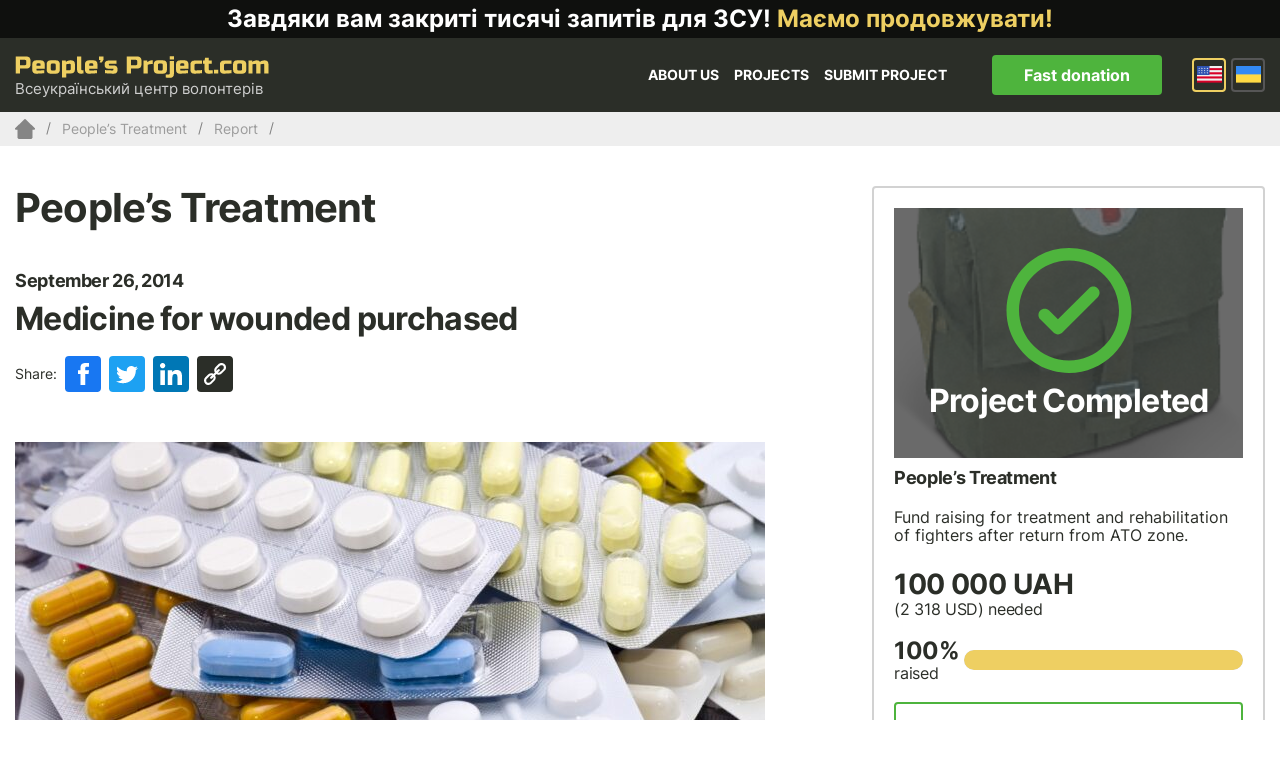

--- FILE ---
content_type: text/html; charset=UTF-8
request_url: https://www.peoplesproject.com/en/reports/zakupleni-liki-dlya-poranenix/
body_size: 141503
content:





<!DOCTYPE html><html lang="en"><head><meta http-equiv="Content-Type" content="text/html; charset=UTF-8" /><meta name="viewport" content="width=device-width, initial-scale=1"><title> Medicine for wounded purchased - People’s Project.com</title><link rel="shortcut icon" href="https://www.peoplesproject.com/wp-content/themes/peoplesproject/images/favicon.ico" type="image/x-icon" /><link rel="icon" href="https://www.peoplesproject.com/wp-content/themes/peoplesproject/images/favicon.ico" type="image/x-icon"><link rel="pingback" href="https://www.peoplesproject.com/xmlrpc.php" /><meta name="google-site-verification" content="2qklv_0y43ZitJBqldVimtQNUs0Y3ZO1Xxx2vWW5YFo" /><meta name="google-site-verification" content="jIvuNpRgLpb8Dh1x_rxXtTm5hxJ-xecij50W6OUMiP0" /><meta name="google-site-verification" content="V24VrIWI7-XWc8FNHPIBWvdK8mzxD5pqNzJkDkfG9rE" /><meta name="google-site-verification" content="Jm7FDhBdT2PyO3G3tsze17mG4a2UIDrlrpsRufNNjQo" /><meta name="google-site-verification" content="J9irBUHqljBhL5SGKrspO9-bFes9ZNjYMBYtKsC2F5g" />  <script>(function(w,d,s,l,i){w[l]=w[l]||[];w[l].push({'gtm.start':
                new Date().getTime(),event:'gtm.js'});var f=d.getElementsByTagName(s)[0],
            j=d.createElement(s),dl=l!='dataLayer'?'&l='+l:'';j.async=true;j.src=
            'https://www.googletagmanager.com/gtm.js?id='+i+dl;f.parentNode.insertBefore(j,f);
        })(window,document,'script','dataLayer','GTM-KBR6X3B');</script> <meta name='robots' content='index, follow, max-image-preview:large, max-snippet:-1, max-video-preview:-1' /><link rel="alternate" hreflang="uk-ua" href="https://www.peoplesproject.com/reports/zakupleni-liki-dlya-poranenix/" /><link rel="alternate" hreflang="en-us" href="https://www.peoplesproject.com/en/reports/zakupleni-liki-dlya-poranenix/" /><link rel="alternate" hreflang="x-default" href="https://www.peoplesproject.com/reports/zakupleni-liki-dlya-poranenix/" /><link rel="canonical" href="https://www.peoplesproject.com/en/reports/zakupleni-liki-dlya-poranenix/" /><meta property="og:locale" content="en_US" /><meta property="og:type" content="article" /><meta property="og:title" content="Medicine for wounded purchased - People’s Project.com" /><meta property="og:url" content="https://www.peoplesproject.com/en/reports/zakupleni-liki-dlya-poranenix/" /><meta property="og:site_name" content="People’s Project.com" /><meta property="article:publisher" content="https://www.facebook.com/Narodnyi.Proekt/" /><meta property="article:modified_time" content="2015-03-06T18:03:12+00:00" /><meta property="og:image" content="https://www.peoplesproject.com/wp-content/uploads/2014/10/74632.jpg" /><meta property="og:image:width" content="2122" /><meta property="og:image:height" content="1415" /><meta property="og:image:type" content="image/jpeg" /><meta name="twitter:card" content="summary_large_image" /><meta name="twitter:site" content="@nbattalion" /><style media="all">@import url(//fonts.googleapis.com/css?family=Ubuntu:400&subset=latin,cyrillic);@import url(//fonts.googleapis.com/css?family=Ubuntu:500&subset=latin,cyrillic);@import url(//fonts.googleapis.com/css?family=Ubuntu:300&subset=latin,cyrillic);@import url(//fonts.googleapis.com/css?family=Ubuntu:300italic&subset=latin,cyrillic);@import url(//fonts.googleapis.com/css?family=Russo+One&subset=latin,cyrillic);
img:is([sizes=auto i],[sizes^="auto," i]){contain-intrinsic-size:3000px 1500px}
.twb-cont{display:flex;flex-direction:column;margin:10px 10px 0 0 !important;align-items:flex-end}.twb-cont p,.twb-cont p>a{font:normal normal 600 12px/18px Open Sans;letter-spacing:.1px;color:#323a45;opacity:.7;padding-top:10px}a.twb-custom-button,a.twb-custom-button:hover,#wp-admin-bar-booster-top-button .ab-item,#wp-admin-bar-booster-top-button .ab-item:hover{margin:3px 0 0 10px !important;height:26px !important;border-radius:2px;font-weight:600;font-size:12px;line-height:24px;letter-spacing:.1px;text-align:center;cursor:pointer;text-decoration:none;padding:0 8px 0 7px}.twb-green-button,.twb-green-button:hover,.twb-green-button:focus,#wp-admin-bar-booster-top-button .ab-item,#wp-admin-bar-booster-top-button .ab-item:hover,#wp-admin-bar-booster-top-button .ab-item:focus,#wpadminbar:not(.mobile) .ab-top-menu>#wp-admin-bar-booster-top-button:hover>.ab-item,#wpadminbar:not(.mobile) .ab-top-menu>li.twb-green-button>.ab-item:focus{background:#22b339 0% 0% no-repeat padding-box;color:#fff}.twb-custom-button:before,#wp-admin-bar-booster-top-button .ab-item:before{content:'';top:4px;left:0;width:18px;height:18px;background:transparent url(//www.peoplesproject.com/wp-content/plugins/photo-gallery/booster/assets/css/../images/optimize.svg) 0% 0% no-repeat padding-box !important;float:left;position:relative;margin-right:6px}.twb_elementor_control_title{font-size:12px;font-weight:700;line-height:18px;vertical-align:middle;display:flex;align-items:center;margin-bottom:2px;color:#1e1e1e}.elementor-control a.twb-green-button,.elementor-control a.twb-custom-button,.elementor-control a.twb-custom-button:hover{display:inline-block;margin:10px 0 10px 0!important}.elementor-control-twb_optimize_section .elementor-panel-heading{display:none}.elementor-panel .elementor-tab-control-twb_optimize{position:relative;padding:0 5px;box-sizing:border-box;min-width:80px;width:initial}.elementor-panel .elementor-panel-navigation .elementor-panel-navigation-tab.elementor-tab-control-twb_optimize a{top:22px;position:absolute;left:50%;transform:translateX(-50%);font-size:8px;font-weight:600;width:100%}.elementor-control .twb-score-container,.elementor-control .twb-score-disabled-container{display:flex;flex-direction:column;padding:0;background:transparent 0% 0% no-repeat padding-box;border:none;color:#fff;width:100%;position:relative}.elementor-control .twb_elementor_control_title.twb_not_optimized{background:url(//www.peoplesproject.com/wp-content/plugins/photo-gallery/booster/assets/css/../images/red-info.svg) no-repeat;background-size:16px;padding-left:22px;font-size:12px;font-weight:700;line-height:18px;vertical-align:middle;display:flex;align-items:center;margin-bottom:2px;color:#1e1e1e}.elementor-control .twb-score-title{font-size:12px;line-height:18px;font-weight:400;color:#1e1e1e;margin-top:2px}.elementor-control .twb-score{flex-direction:row;display:flex;padding:20px 0 10px;background-color:#f9f9f9;margin:20px 0 10px;border-radius:6px}.elementor-control .twb-score-mobile,.elementor-control .twb-score-desktop{display:flex;flex-direction:column;width:50%;padding:10px;background:#FFFFFF0D 0% 0% no-repeat padding-box;border-radius:6px;align-items:center;margin:0}.elementor-control .twb-score-circle{width:40px;height:40px;position:relative;border-radius:50%;margin:0;background:#FD3C311A 0% 0% no-repeat padding-box}.elementor-control .twb-score-text{margin:0;text-align:center;font-family:Open Sans;font-weight:100}.elementor-control .twb-score-text-name{display:block;font:normal normal bold 10px/16px Open Sans;letter-spacing:0px;opacity:1;color:#323a45}.elementor-control .twb-load-text-time{display:block;font:normal normal 600 10px/16px Open Sans;letter-spacing:.08px;color:#323a45;opacity:.5}.elementor-control .twb_check_score_button{width:180px;height:30px;line-height:30px;box-sizing:border-box;text-decoration:none;background-color:#22b339;color:#fff;border-radius:4px;text-align:center;margin-top:20px;float:right;cursor:pointer}.elementor-control .twb_status_description{padding-left:21px;font-size:12px;line-height:18px}.elementor-control .twb_elementor_control_title span.twb_inprogress{background:transparent url(//www.peoplesproject.com/wp-content/plugins/photo-gallery/booster/assets/css/../images/loader_green.svg) 0 0 no-repeat padding-box;animation:rotation 1s infinite linear;background-size:16px;margin-right:6px;width:16px;height:16px;display:inline-block}@keyframes rotation{from{transform:rotate(0deg)}to{transform:rotate(359deg)}}.elementor-control .twb-score-overlay{width:47%;height:80px;z-index:10;position:absolute;background-color:#2e3338 !important;align-items:center;justify-content:center}.elementor-control .twb-score-desktop-overlay{right:2%}.elementor-control .twb-score-mobile-overlay{left:2%}.elementor-control .twb-score-bottom a,.elementor-control .twb-score-bottom a:hover{text-decoration:underline;font-size:12px;line-height:18px;color:#22b339;font-weight:600;cursor:pointer;border:none}.elementor-panel .elementor-tab-control-twb_optimize a:before{width:26px;position:absolute;top:-17px;left:calc(50% - 13px);content:" ";height:26px;background:transparent url(//www.peoplesproject.com/wp-content/plugins/photo-gallery/booster/assets/css/../images/logo_dark.svg) 0 0 no-repeat;background-size:26px}.elementor-panel-menu-item-icon .twb-element-menu-icon:before{display:block;margin:auto;width:26px;height:26px;content:" ";background:transparent url(//www.peoplesproject.com/wp-content/plugins/photo-gallery/booster/assets/css/../images/logo_dark.svg) 0 0 no-repeat;background-size:26px}.elementor-panel .twb-dismiss-info{justify-content:right;margin-top:15px;opacity:.7}.twb-hidden,.twb-dismiss-container.twb-hidden,.twb-score-container.twb-hidden,.twb-score-overlay.twb-hidden,.twb-score-disabled-container.twb-hidden{display:none}#twb-speed-galleries_bwg,#twb-speed-manage_fm{position:relative;padding-left:30px;font-weight:600;width:180px}#twb-speed-galleries_bwg:before,#twb-speed-manage_fm:before{content:'';position:absolute;top:18px;left:10px;transform:translateY(-50%);width:15px;height:15px}#twb-speed-galleries_bwg:before{background:transparent url(//www.peoplesproject.com/wp-content/plugins/photo-gallery/booster/assets/css/../images/pg.svg) 0% 0% no-repeat padding-box}#twb-speed-manage_fm:before{background:transparent url(//www.peoplesproject.com/wp-content/plugins/photo-gallery/booster/assets/css/../images/fm.svg) 0% 0% no-repeat padding-box}th[id^=twb-speed-]:after{content:'';position:absolute;top:18px;right:60px;transform:translateY(-50%);width:15px;height:15px;cursor:pointer}th[id^=twb-speed-]:after{background:transparent url(//www.peoplesproject.com/wp-content/plugins/photo-gallery/booster/assets/css/../images/closed_eye.svg) 0% 0% no-repeat padding-box}.twb-page-speed{position:relative;padding-left:20px;font-size:12px;font-weight:700;font-family:Open Sans;line-height:18px;color:#51575d}.twb-notoptimized a,a.twb-see-score{color:#3a70ad;text-decoration:underline;cursor:pointer}.twb-page-speed:before{content:'';position:absolute;top:8px;left:0;transform:translateY(-50%);width:16px;height:16px}.twb-optimized:before{background:transparent url(//www.peoplesproject.com/wp-content/plugins/photo-gallery/booster/assets/css/../images/not_optimized.svg) 0% 0% no-repeat padding-box}.twb-notoptimized:before{background:transparent url(//www.peoplesproject.com/wp-content/plugins/photo-gallery/booster/assets/css/../images/check_score.svg) 0% 0% no-repeat padding-box}.twb-optimizing:before{background:transparent url(//www.peoplesproject.com/wp-content/plugins/photo-gallery/booster/assets/css/../images/loader.svg) 0% 0% no-repeat padding-box;margin:8px 2px;animation:rotation 1s infinite linear;width:14px;height:14px;top:-6px}.twb-page-speed p.twb-description{font-size:11px;margin:0;line-height:12px;font-weight:600;padding:0;color:#51575d}.twb-score-container,.twb-dismiss-container,.twb-score-disabled-container{display:flex;flex-direction:column;padding:20px 25px;background:#23282d 0% 0% no-repeat padding-box;border:1px solid #FFFFFF1A;border-radius:6px;color:#fff;position:absolute;z-index:10;margin-top:-2px;width:350px}#wpadminbar .twb-dismiss-info p,.twb-dismiss-info{display:flex;margin:0;justify-content:right}.twb-dismiss-container{flex-direction:row;width:250px}#wpadminbar .twb-dismiss-info p,#wpadminbar .twb-dismiss-info a,.wp-list-table .twb-dismiss-container p,.wp-list-table .twb-dismiss-container a{font:normal normal normal 12px/18px Open Sans;letter-spacing:.1px;color:#FFFFFFCC;margin:0}.elementor-panel .twb-dismiss-info p,.elementor-panel .twb-dismiss-info a{font:normal normal 600 12px/18px Open Sans;letter-spacing:.1px;color:#323a45;border:none}#wpadminbar .twb-dismiss-info a,.elementor-panel .twb-dismiss-info a,.wp-list-table .twb-dismiss-container a{text-decoration:underline}#wpadminbar .twb-dismiss-info a{padding:0 0 0 3px;height:auto}#wpadminbar .twb-score-overlay,.twb-score-overlay{height:32px;z-index:10;position:absolute;background-color:#2e3338 !important;align-items:center;justify-content:center}#wpadminbar .twb-score-desktop-overlay,.twb-score-desktop-overlay{right:20px}#wpadminbar .twb-loader,.twb-loader{background:transparent url(//www.peoplesproject.com/wp-content/plugins/photo-gallery/booster/assets/css/../images/loader.svg) 0% 0% no-repeat padding-box;animation:rotation 1s infinite linear;width:14px;height:14px}#wpadminbar .twb-reload,.twb-reload{background:transparent url(//www.peoplesproject.com/wp-content/plugins/photo-gallery/booster/assets/css/../images/reload.svg) 0% 0% no-repeat padding-box;width:28px;height:28px;cursor:pointer}#wpadminbar .twb-score-title,.twb-score-title{font-size:12px;line-height:18px;font-weight:600}#wpadminbar .twb-score-desc,.twb-score-desc{font-size:12px;line-height:18px;font-weight:400;color:#FFFFFFCC}#wpadminbar .twb-score,.twb-score{flex-direction:row;display:flex;padding:20px 0 10px}#wpadminbar .twb-score-bottom,.twb-score-bottom{text-align:right}#wpadminbar .twb-score-bottom a,#wpadminbar .twb-score-bottom a:hover,.twb-score-bottom a,.twb-score-bottom a:hover{text-decoration:underline;font-size:12px;line-height:18px;color:#22b339;font-weight:400;cursor:pointer;padding:0}#wpadminbar .twb-score-mobile,.twb-score-mobile{margin-right:10px}#wpadminbar .twb-score-mobile,#wpadminbar .twb-score-desktop,.twb-score-mobile,.twb-score-desktop{display:flex;width:150px;padding:10px;background:#FFFFFF0D 0% 0% no-repeat padding-box;border-radius:6px}#wpadminbar .twb-score-text,.twb-score-text{margin-right:16px;text-align:left;font-family:Open Sans;font-weight:100}#wpadminbar .twb-score-text-name,.twb-score-text-name{display:block;font:normal normal bold 10px/16px Open Sans;letter-spacing:0px;opacity:1}#wpadminbar .twb-load-text-time,.twb-load-text-time{display:block;font:normal normal 600 10px/16px Open Sans;letter-spacing:.08px;opacity:.5}#wpadminbar .twb-score-circle,.twb-score-circle{width:30px;height:30px;position:relative;border-radius:50%;margin-right:12px;background:#FFFFFF0D 0% 0% no-repeat padding-box}#wpadminbar .twb-score0,.twb-score0{background:url(//www.peoplesproject.com/wp-content/plugins/photo-gallery/booster/assets/css/../images/red-info.svg) no-repeat #FD3C310D;background-size:30px;width:30px;height:30px;position:absolute;left:-15px;top:-15px;border-radius:30px}#wpadminbar .twb-score-circle .twb-score-circle-animated,.twb-score-circle .twb-score-circle-animated{position:absolute;left:50%;top:50%;-webkit-transform:translate(-50%,-50%);-moz-transform:translate(-50%,-50%);transform:translate(-50%,-50%);text-align:center;font:normal normal bold 12px/18px Open Sans;letter-spacing:0px}#wp-admin-bar-twb_adminbar_info{height:25px}#wpadminbar .quicklinks #wp-admin-bar-twb_adminbar_info .ab-empty-item{display:flex;height:25px}#wpadminbar:not(.mobile) .ab-top-menu>li#wp-admin-bar-twb_adminbar_info:hover>.ab-item{background:0 0}#wpadminbar .twb_admin_bar_menu_header{display:flex;align-items:center;height:25px;padding:2px 8px;box-sizing:border-box;border-radius:2px;color:#fff;font-size:12px;line-height:18px;letter-spacing:.1px;font-weight:700;font-family:Open Sans;background-color:#22b339;margin-top:3px}#wpadminbar .twb_not_optimized_logo{color:#fff;font-size:12px;line-height:18px;letter-spacing:.1px;font-weight:700;font-family:Open Sans}#wpadminbar .twb_admin_bar_menu.twb_backend .twb_admin_bar_menu_header{margin-top:0;background-color:transparent}#wpadminbar .twb_admin_bar_menu_header.twb_not_optimized{background-color:transparent}#wpadminbar .twb_admin_bar_menu_header img{width:18px;cursor:pointer;margin-right:4px}#wpadminbar .twb_admin_bar_menu_header.twb_not_optimized img{width:12px;cursor:pointer;margin-right:7px}#wpadminbar .twb_admin_bar_menu.twb_frontend.twb_score_inprogress span,#wpadminbar .twb_admin_bar_menu.twb_backend .twb_admin_bar_menu_header span{background:transparent url(//www.peoplesproject.com/wp-content/plugins/photo-gallery/booster/assets/css/../images/loader_green.svg) 0 0 no-repeat padding-box;animation:rotation 1s infinite linear;width:18px;height:18px;padding:0;margin-left:0;margin-top:6px}#wpadminbar .twb_admin_bar_menu.twb_backend .twb_admin_bar_menu_header span.twb_backend_not_optimized_logo{background:transparent url(//www.peoplesproject.com/wp-content/plugins/photo-gallery/booster/assets/css/../images/not_optimized.svg) 0 3px no-repeat padding-box;animation:none;background-size:12px}#wpadminbar .twb_admin_bar_menu.twb_frontend.twb_score_inprogress .twb_vr{display:inline-block;width:1px;height:18px;background-color:#FFFFFF1A;margin:7px 10px 0}#wpadminbar .twb_admin_bar_menu.twb_backend .twb_admin_bar_menu_header span.twb_counted{background:transparent url(//www.peoplesproject.com/wp-content/plugins/photo-gallery/booster/assets/css/../images/not_optimized.svg) 0 0 no-repeat padding-box;animation:none}@keyframes rotation{from{transform:rotate(0deg)}to{transform:rotate(359deg)}}#wpadminbar .twb_admin_bar_menu{height:100%;cursor:pointer}#wpadminbar div.twb_admin_bar_menu_main{position:absolute;background:0 0;display:block;padding-top:10px;left:10px;font-family:Open Sans}#wpadminbar .twb_admin_bar_menu_content{display:inline-block;width:400px;height:auto;padding:25px 25px 20px;background-color:#23282d;border:1px solid #FFFFFF1A;border-radius:6px;box-sizing:border-box;font-family:Open Sans}#wpadminbar .twb_admin_bar_menu_main_notif .twb_counted{margin-bottom:10px}#wpadminbar .twb_admin_bar_menu_main_notif .twb_counted .twb_counted_cont{border-bottom:1px solid #FFFFFF1A}#wpadminbar .twb_admin_bar_menu_main_notif .twb_counted .twb_counted_cont:first-child{margin-top:0}#wpadminbar .twb_admin_bar_menu_main_notif .twb_counted .twb_counted_cont{margin-top:25px}#wpadminbar .twb_admin_bar_menu_main_notif .twb_counted .twb_counted_cont:last-child{border:none}#wpadminbar .twb_counted .twb_counted_congrats_row{display:flex}#wpadminbar .twb_counted .twb_counted_congrats_row span{width:18px;height:18px}#wpadminbar .twb_admin_bar_menu_content .twb_status_title{display:flex;flex-grow:1;align-items:center;font-size:14px;line-height:20px;color:#fff;font-weight:700;margin-bottom:4px}#wpadminbar .twb_counted .twb_status_title{background:url(//www.peoplesproject.com/wp-content/plugins/photo-gallery/booster/assets/css/../images/green-info.svg) 0 no-repeat padding-box;background-size:16px;padding-left:25px}#wpadminbar .twb_admin_bar_menu.twb_frontend.twb_score_inprogress{display:flex}#wpadminbar .twb_admin_bar_menu_content .twb_score_inprogress span{display:inline-block;width:16px;height:16px;background-size:16px!important;margin-left:0;margin-right:5px;background:transparent url(//www.peoplesproject.com/wp-content/plugins/photo-gallery/booster/assets/css/../images/loader_green.svg) 0 0 no-repeat padding-box;animation:rotation 1s infinite linear;background-position:top 2px}#wpadminbar .twb_admin_bar_menu_content .twb_status_description{font:normal normal normal 12px/18px Open Sans;letter-spacing:.1px;color:#fff;opacity:.8}#wpadminbar .twb_admin_bar_menu_content.twb_counted .twb_status_description{margin-bottom:20px;opacity:1}#wpadminbar .twb_admin_bar_menu_content.twb_counted .twb_status_description span{font:italic normal bold 12px/18px Open Sans}#wpadminbar .twb_admin_bar_menu_content .twb_check_score_button_cont,.elementor-control .twb_check_score_button_cont{display:flex;justify-content:right;margin-bottom:15px}#wpadminbar .twb_admin_bar_menu_content .twb_check_score_button{width:180px;height:30px;line-height:30px;box-sizing:border-box;text-decoration:none;background-color:#22b339;color:#fff;border-radius:4px;text-align:center;margin-top:20px;float:right;cursor:pointer}#wpadminbar .twb_counted .twb_counted_congrats_row span.twb_up_arrow{background:url(//www.peoplesproject.com/wp-content/plugins/photo-gallery/booster/assets/css/../images/up_arrow_nav.svg) 0 no-repeat padding-box;background-size:18px}#wpadminbar .twb_counted .twb_counted_congrats_row span.twb_down_arrow{background:url(//www.peoplesproject.com/wp-content/plugins/photo-gallery/booster/assets/css/../images/down_arrow_nav.svg) 0 no-repeat padding-box;background-size:18px}#wpadminbar .twb_score_success_container_title{line-height:18px;margin-bottom:15px;color:#fff}#wpadminbar .twb_counted .twb_counted_congrats_subtitle{font-size:12px;line-height:18px;letter-spacing:.1px}#wpadminbar .twb_counted .twb_counted_congrats_subtitle span{color:#fff;font-style:italic;font-weight:600}#wpadminbar .twb_admin_bar_menu_main hr{height:1px;background-color:#FFFFFF1A;margin:20px 0;border:none}#wpadminbar .twb_counting_container{width:400px;height:auto;padding:25px 25px 20px;background-color:#23282d;border:1px solid #FFFFFF1A;border-radius:6px;box-sizing:border-box;font-family:Open Sans}#wpadminbar .twb_counting_container p.twb_counting_title{display:flex;align-items:center;font:normal normal bold 14px/20px Open Sans;letter-spacing:0px;color:#fff;opacity:1;margin-bottom:4px}#wpadminbar .twb_counting_container p.twb_counting_descr{font:normal normal normal 12px/14px Open Sans;letter-spacing:.1px;color:#FFFFFFCC;border-bottom:1px solid #FFFFFF1A;padding-bottom:20px;margin-bottom:20px}#wpadminbar .twb_counting_container p.twb_counting_descr:last-child{border-bottom:none;padding-bottom:0;margin-bottom:0}#wpadminbar .twb_counting_container p.twb_counting_title span{display:inline-block;width:14px;height:14px;background:transparent url(//www.peoplesproject.com/wp-content/plugins/photo-gallery/booster/assets/css/../images/loader_green.svg) 0 0 no-repeat padding-box;background-size:14px;animation:rotation 1s infinite linear;margin-right:5px}#wpadminbar .twb-score-container{border:none}#wpadminbar .twb-score-circle .twb-score-circle-animated{color:#ffffff!important}#wpadminbar .twb-score-text-name{font-size:10px;line-height:16px;font-weight:700;letter-spacing:0}#wpadminbar .twb-load-text-time{font-size:10px;line-height:16px;font-weight:700;letter-spacing:0;opacity:.5}#wpadminbar .twb-load-time{line-height:0}#wpadminbar .twb-score-circle,.twb-score-circle{margin-right:8px}#wpadminbar .twb-hidden{display:none!important}@media only screen and (max-width:785px){.wp-list-table .twb-score-container{display:none}}
img.wp-smiley,img.emoji{display:inline !important;border:none !important;box-shadow:none !important;height:1em !important;width:1em !important;margin:0 .07em !important;vertical-align:-.1em !important;background:0 0 !important;padding:0 !important}
@charset "UTF-8";.wp-block-accordion{box-sizing:border-box}.wp-block-accordion-item.is-open>.wp-block-accordion-heading .wp-block-accordion-heading__toggle-icon{transform:rotate(45deg)}@media (prefers-reduced-motion:no-preference){.wp-block-accordion-item{transition:grid-template-rows .3s ease-out}.wp-block-accordion-item>.wp-block-accordion-heading .wp-block-accordion-heading__toggle-icon{transition:transform .2s ease-in-out}}.wp-block-accordion-heading{margin:0}.wp-block-accordion-heading__toggle{align-items:center;background-color:inherit!important;border:none;color:inherit!important;cursor:pointer;display:flex;font-family:inherit;font-size:inherit;font-style:inherit;font-weight:inherit;letter-spacing:inherit;line-height:inherit;overflow:hidden;padding:var(--wp--preset--spacing--20,1em) 0;text-align:inherit;text-decoration:inherit;text-transform:inherit;width:100%;word-spacing:inherit}.wp-block-accordion-heading__toggle:not(:focus-visible){outline:none}.wp-block-accordion-heading__toggle:focus,.wp-block-accordion-heading__toggle:hover{background-color:inherit!important;border:none;box-shadow:none;color:inherit;padding:var(--wp--preset--spacing--20,1em) 0;text-decoration:none}.wp-block-accordion-heading__toggle:focus-visible{outline:auto;outline-offset:0}.wp-block-accordion-heading__toggle:hover .wp-block-accordion-heading__toggle-title{text-decoration:underline}.wp-block-accordion-heading__toggle-title{flex:1}.wp-block-accordion-heading__toggle-icon{align-items:center;display:flex;height:1.2em;justify-content:center;width:1.2em}.wp-block-accordion-panel[aria-hidden=true],.wp-block-accordion-panel[inert]{display:none;margin-block-start:0}.wp-block-archives{box-sizing:border-box}.wp-block-archives-dropdown label{display:block}.wp-block-avatar{line-height:0}.wp-block-avatar,.wp-block-avatar img{box-sizing:border-box}.wp-block-avatar.aligncenter{text-align:center}.wp-block-audio{box-sizing:border-box}.wp-block-audio :where(figcaption){margin-bottom:1em;margin-top:.5em}.wp-block-audio audio{min-width:300px;width:100%}.wp-block-breadcrumbs{box-sizing:border-box}.wp-block-breadcrumbs ol{flex-wrap:wrap;list-style:none}.wp-block-breadcrumbs li,.wp-block-breadcrumbs ol{align-items:center;display:flex;margin:0;padding:0}.wp-block-breadcrumbs li:not(:last-child):after{content:var(--separator,"/");margin:0 .5em;opacity:.7}.wp-block-breadcrumbs span{color:inherit}.wp-block-button__link{align-content:center;box-sizing:border-box;cursor:pointer;display:inline-block;height:100%;text-align:center;word-break:break-word}.wp-block-button__link.aligncenter{text-align:center}.wp-block-button__link.alignright{text-align:right}:where(.wp-block-button__link){border-radius:9999px;box-shadow:none;padding:calc(.667em + 2px) calc(1.333em + 2px);text-decoration:none}.wp-block-button[style*=text-decoration] .wp-block-button__link{text-decoration:inherit}.wp-block-buttons>.wp-block-button.has-custom-width{max-width:none}.wp-block-buttons>.wp-block-button.has-custom-width .wp-block-button__link{width:100%}.wp-block-buttons>.wp-block-button.has-custom-font-size .wp-block-button__link{font-size:inherit}.wp-block-buttons>.wp-block-button.wp-block-button__width-25{width:calc(25% - var(--wp--style--block-gap, .5em)*.75)}.wp-block-buttons>.wp-block-button.wp-block-button__width-50{width:calc(50% - var(--wp--style--block-gap, .5em)*.5)}.wp-block-buttons>.wp-block-button.wp-block-button__width-75{width:calc(75% - var(--wp--style--block-gap, .5em)*.25)}.wp-block-buttons>.wp-block-button.wp-block-button__width-100{flex-basis:100%;width:100%}.wp-block-buttons.is-vertical>.wp-block-button.wp-block-button__width-25{width:25%}.wp-block-buttons.is-vertical>.wp-block-button.wp-block-button__width-50{width:50%}.wp-block-buttons.is-vertical>.wp-block-button.wp-block-button__width-75{width:75%}.wp-block-button.is-style-squared,.wp-block-button__link.wp-block-button.is-style-squared{border-radius:0}.wp-block-button.no-border-radius,.wp-block-button__link.no-border-radius{border-radius:0!important}:root :where(.wp-block-button .wp-block-button__link.is-style-outline),:root :where(.wp-block-button.is-style-outline>.wp-block-button__link){border:2px solid;padding:.667em 1.333em}:root :where(.wp-block-button .wp-block-button__link.is-style-outline:not(.has-text-color)),:root :where(.wp-block-button.is-style-outline>.wp-block-button__link:not(.has-text-color)){color:currentColor}:root :where(.wp-block-button .wp-block-button__link.is-style-outline:not(.has-background)),:root :where(.wp-block-button.is-style-outline>.wp-block-button__link:not(.has-background)){background-color:initial;background-image:none}.wp-block-buttons{box-sizing:border-box}.wp-block-buttons.is-vertical{flex-direction:column}.wp-block-buttons.is-vertical>.wp-block-button:last-child{margin-bottom:0}.wp-block-buttons>.wp-block-button{display:inline-block;margin:0}.wp-block-buttons.is-content-justification-left{justify-content:flex-start}.wp-block-buttons.is-content-justification-left.is-vertical{align-items:flex-start}.wp-block-buttons.is-content-justification-center{justify-content:center}.wp-block-buttons.is-content-justification-center.is-vertical{align-items:center}.wp-block-buttons.is-content-justification-right{justify-content:flex-end}.wp-block-buttons.is-content-justification-right.is-vertical{align-items:flex-end}.wp-block-buttons.is-content-justification-space-between{justify-content:space-between}.wp-block-buttons.aligncenter{text-align:center}.wp-block-buttons:not(.is-content-justification-space-between,.is-content-justification-right,.is-content-justification-left,.is-content-justification-center) .wp-block-button.aligncenter{margin-left:auto;margin-right:auto;width:100%}.wp-block-buttons[style*=text-decoration] .wp-block-button,.wp-block-buttons[style*=text-decoration] .wp-block-button__link{text-decoration:inherit}.wp-block-buttons.has-custom-font-size .wp-block-button__link{font-size:inherit}.wp-block-buttons .wp-block-button__link{width:100%}.wp-block-button.aligncenter,.wp-block-calendar{text-align:center}.wp-block-calendar td,.wp-block-calendar th{border:1px solid;padding:.25em}.wp-block-calendar th{font-weight:400}.wp-block-calendar caption{background-color:inherit}.wp-block-calendar table{border-collapse:collapse;width:100%}.wp-block-calendar table.has-background th{background-color:inherit}.wp-block-calendar table.has-text-color th{color:inherit}.wp-block-calendar :where(table:not(.has-text-color)){color:#40464d}.wp-block-calendar :where(table:not(.has-text-color)) td,.wp-block-calendar :where(table:not(.has-text-color)) th{border-color:#ddd}:where(.wp-block-calendar table:not(.has-background) th){background:#ddd}.wp-block-categories{box-sizing:border-box}.wp-block-categories.alignleft{margin-right:2em}.wp-block-categories.alignright{margin-left:2em}.wp-block-categories.wp-block-categories-dropdown.aligncenter{text-align:center}.wp-block-categories .wp-block-categories__label{display:block;width:100%}.wp-block-code{box-sizing:border-box}.wp-block-code code{
  /*!rtl:begin:ignore*/direction:ltr;display:block;font-family:inherit;overflow-wrap:break-word;text-align:initial;white-space:pre-wrap
  /*!rtl:end:ignore*/}.wp-block-columns{box-sizing:border-box;display:flex;flex-wrap:wrap!important}@media (min-width:782px){.wp-block-columns{flex-wrap:nowrap!important}}.wp-block-columns{align-items:normal!important}.wp-block-columns.are-vertically-aligned-top{align-items:flex-start}.wp-block-columns.are-vertically-aligned-center{align-items:center}.wp-block-columns.are-vertically-aligned-bottom{align-items:flex-end}@media (max-width:781px){.wp-block-columns:not(.is-not-stacked-on-mobile)>.wp-block-column{flex-basis:100%!important}}@media (min-width:782px){.wp-block-columns:not(.is-not-stacked-on-mobile)>.wp-block-column{flex-basis:0;flex-grow:1}.wp-block-columns:not(.is-not-stacked-on-mobile)>.wp-block-column[style*=flex-basis]{flex-grow:0}}.wp-block-columns.is-not-stacked-on-mobile{flex-wrap:nowrap!important}.wp-block-columns.is-not-stacked-on-mobile>.wp-block-column{flex-basis:0;flex-grow:1}.wp-block-columns.is-not-stacked-on-mobile>.wp-block-column[style*=flex-basis]{flex-grow:0}:where(.wp-block-columns){margin-bottom:1.75em}:where(.wp-block-columns.has-background){padding:1.25em 2.375em}.wp-block-column{flex-grow:1;min-width:0;overflow-wrap:break-word;word-break:break-word}.wp-block-column.is-vertically-aligned-top{align-self:flex-start}.wp-block-column.is-vertically-aligned-center{align-self:center}.wp-block-column.is-vertically-aligned-bottom{align-self:flex-end}.wp-block-column.is-vertically-aligned-stretch{align-self:stretch}.wp-block-column.is-vertically-aligned-bottom,.wp-block-column.is-vertically-aligned-center,.wp-block-column.is-vertically-aligned-top{width:100%}.wp-block-post-comments{box-sizing:border-box}.wp-block-post-comments .alignleft{float:left}.wp-block-post-comments .alignright{float:right}.wp-block-post-comments .navigation:after{clear:both;content:"";display:table}.wp-block-post-comments .commentlist{clear:both;list-style:none;margin:0;padding:0}.wp-block-post-comments .commentlist .comment{min-height:2.25em;padding-left:3.25em}.wp-block-post-comments .commentlist .comment p{font-size:1em;line-height:1.8;margin:1em 0}.wp-block-post-comments .commentlist .children{list-style:none;margin:0;padding:0}.wp-block-post-comments .comment-author{line-height:1.5}.wp-block-post-comments .comment-author .avatar{border-radius:1.5em;display:block;float:left;height:2.5em;margin-right:.75em;margin-top:.5em;width:2.5em}.wp-block-post-comments .comment-author cite{font-style:normal}.wp-block-post-comments .comment-meta{font-size:.875em;line-height:1.5}.wp-block-post-comments .comment-meta b{font-weight:400}.wp-block-post-comments .comment-meta .comment-awaiting-moderation{display:block;margin-bottom:1em;margin-top:1em}.wp-block-post-comments .comment-body .commentmetadata{font-size:.875em}.wp-block-post-comments .comment-form-author label,.wp-block-post-comments .comment-form-comment label,.wp-block-post-comments .comment-form-email label,.wp-block-post-comments .comment-form-url label{display:block;margin-bottom:.25em}.wp-block-post-comments .comment-form input:not([type=submit]):not([type=checkbox]),.wp-block-post-comments .comment-form textarea{box-sizing:border-box;display:block;width:100%}.wp-block-post-comments .comment-form-cookies-consent{display:flex;gap:.25em}.wp-block-post-comments .comment-form-cookies-consent #wp-comment-cookies-consent{margin-top:.35em}.wp-block-post-comments .comment-reply-title{margin-bottom:0}.wp-block-post-comments .comment-reply-title :where(small){font-size:var(--wp--preset--font-size--medium,smaller);margin-left:.5em}.wp-block-post-comments .reply{font-size:.875em;margin-bottom:1.4em}.wp-block-post-comments input:not([type=submit]),.wp-block-post-comments textarea{border:1px solid #949494;font-family:inherit;font-size:1em}.wp-block-post-comments input:not([type=submit]):not([type=checkbox]),.wp-block-post-comments textarea{padding:calc(.667em + 2px)}:where(.wp-block-post-comments input[type=submit]){border:none}.wp-block-comments{box-sizing:border-box}.wp-block-comments-pagination>.wp-block-comments-pagination-next,.wp-block-comments-pagination>.wp-block-comments-pagination-numbers,.wp-block-comments-pagination>.wp-block-comments-pagination-previous{font-size:inherit}.wp-block-comments-pagination .wp-block-comments-pagination-previous-arrow{display:inline-block;margin-right:1ch}.wp-block-comments-pagination .wp-block-comments-pagination-previous-arrow:not(.is-arrow-chevron){transform:scaleX(1)}.wp-block-comments-pagination .wp-block-comments-pagination-next-arrow{display:inline-block;margin-left:1ch}.wp-block-comments-pagination .wp-block-comments-pagination-next-arrow:not(.is-arrow-chevron){transform:scaleX(1)}.wp-block-comments-pagination.aligncenter{justify-content:center}.wp-block-comment-template{box-sizing:border-box;list-style:none;margin-bottom:0;max-width:100%;padding:0}.wp-block-comment-template li{clear:both}.wp-block-comment-template ol{list-style:none;margin-bottom:0;max-width:100%;padding-left:2rem}.wp-block-comment-template.alignleft{float:left}.wp-block-comment-template.aligncenter{margin-left:auto;margin-right:auto;width:fit-content}.wp-block-comment-template.alignright{float:right}.wp-block-comment-date{box-sizing:border-box}.comment-awaiting-moderation{display:block;font-size:.875em;line-height:1.5}.wp-block-comment-author-name,.wp-block-comment-content,.wp-block-comment-edit-link,.wp-block-comment-reply-link{box-sizing:border-box}.wp-block-cover,.wp-block-cover-image{align-items:center;background-position:50%;box-sizing:border-box;display:flex;justify-content:center;min-height:430px;overflow:hidden;overflow:clip;padding:1em;position:relative}.wp-block-cover .has-background-dim:not([class*=-background-color]),.wp-block-cover-image .has-background-dim:not([class*=-background-color]),.wp-block-cover-image.has-background-dim:not([class*=-background-color]),.wp-block-cover.has-background-dim:not([class*=-background-color]){background-color:#000}.wp-block-cover .has-background-dim.has-background-gradient,.wp-block-cover-image .has-background-dim.has-background-gradient{background-color:initial}.wp-block-cover-image.has-background-dim:before,.wp-block-cover.has-background-dim:before{background-color:inherit;content:""}.wp-block-cover .wp-block-cover__background,.wp-block-cover .wp-block-cover__gradient-background,.wp-block-cover-image .wp-block-cover__background,.wp-block-cover-image .wp-block-cover__gradient-background,.wp-block-cover-image.has-background-dim:not(.has-background-gradient):before,.wp-block-cover.has-background-dim:not(.has-background-gradient):before{bottom:0;left:0;opacity:.5;position:absolute;right:0;top:0}.wp-block-cover-image.has-background-dim.has-background-dim-10 .wp-block-cover__background,.wp-block-cover-image.has-background-dim.has-background-dim-10 .wp-block-cover__gradient-background,.wp-block-cover-image.has-background-dim.has-background-dim-10:not(.has-background-gradient):before,.wp-block-cover.has-background-dim.has-background-dim-10 .wp-block-cover__background,.wp-block-cover.has-background-dim.has-background-dim-10 .wp-block-cover__gradient-background,.wp-block-cover.has-background-dim.has-background-dim-10:not(.has-background-gradient):before{opacity:.1}.wp-block-cover-image.has-background-dim.has-background-dim-20 .wp-block-cover__background,.wp-block-cover-image.has-background-dim.has-background-dim-20 .wp-block-cover__gradient-background,.wp-block-cover-image.has-background-dim.has-background-dim-20:not(.has-background-gradient):before,.wp-block-cover.has-background-dim.has-background-dim-20 .wp-block-cover__background,.wp-block-cover.has-background-dim.has-background-dim-20 .wp-block-cover__gradient-background,.wp-block-cover.has-background-dim.has-background-dim-20:not(.has-background-gradient):before{opacity:.2}.wp-block-cover-image.has-background-dim.has-background-dim-30 .wp-block-cover__background,.wp-block-cover-image.has-background-dim.has-background-dim-30 .wp-block-cover__gradient-background,.wp-block-cover-image.has-background-dim.has-background-dim-30:not(.has-background-gradient):before,.wp-block-cover.has-background-dim.has-background-dim-30 .wp-block-cover__background,.wp-block-cover.has-background-dim.has-background-dim-30 .wp-block-cover__gradient-background,.wp-block-cover.has-background-dim.has-background-dim-30:not(.has-background-gradient):before{opacity:.3}.wp-block-cover-image.has-background-dim.has-background-dim-40 .wp-block-cover__background,.wp-block-cover-image.has-background-dim.has-background-dim-40 .wp-block-cover__gradient-background,.wp-block-cover-image.has-background-dim.has-background-dim-40:not(.has-background-gradient):before,.wp-block-cover.has-background-dim.has-background-dim-40 .wp-block-cover__background,.wp-block-cover.has-background-dim.has-background-dim-40 .wp-block-cover__gradient-background,.wp-block-cover.has-background-dim.has-background-dim-40:not(.has-background-gradient):before{opacity:.4}.wp-block-cover-image.has-background-dim.has-background-dim-50 .wp-block-cover__background,.wp-block-cover-image.has-background-dim.has-background-dim-50 .wp-block-cover__gradient-background,.wp-block-cover-image.has-background-dim.has-background-dim-50:not(.has-background-gradient):before,.wp-block-cover.has-background-dim.has-background-dim-50 .wp-block-cover__background,.wp-block-cover.has-background-dim.has-background-dim-50 .wp-block-cover__gradient-background,.wp-block-cover.has-background-dim.has-background-dim-50:not(.has-background-gradient):before{opacity:.5}.wp-block-cover-image.has-background-dim.has-background-dim-60 .wp-block-cover__background,.wp-block-cover-image.has-background-dim.has-background-dim-60 .wp-block-cover__gradient-background,.wp-block-cover-image.has-background-dim.has-background-dim-60:not(.has-background-gradient):before,.wp-block-cover.has-background-dim.has-background-dim-60 .wp-block-cover__background,.wp-block-cover.has-background-dim.has-background-dim-60 .wp-block-cover__gradient-background,.wp-block-cover.has-background-dim.has-background-dim-60:not(.has-background-gradient):before{opacity:.6}.wp-block-cover-image.has-background-dim.has-background-dim-70 .wp-block-cover__background,.wp-block-cover-image.has-background-dim.has-background-dim-70 .wp-block-cover__gradient-background,.wp-block-cover-image.has-background-dim.has-background-dim-70:not(.has-background-gradient):before,.wp-block-cover.has-background-dim.has-background-dim-70 .wp-block-cover__background,.wp-block-cover.has-background-dim.has-background-dim-70 .wp-block-cover__gradient-background,.wp-block-cover.has-background-dim.has-background-dim-70:not(.has-background-gradient):before{opacity:.7}.wp-block-cover-image.has-background-dim.has-background-dim-80 .wp-block-cover__background,.wp-block-cover-image.has-background-dim.has-background-dim-80 .wp-block-cover__gradient-background,.wp-block-cover-image.has-background-dim.has-background-dim-80:not(.has-background-gradient):before,.wp-block-cover.has-background-dim.has-background-dim-80 .wp-block-cover__background,.wp-block-cover.has-background-dim.has-background-dim-80 .wp-block-cover__gradient-background,.wp-block-cover.has-background-dim.has-background-dim-80:not(.has-background-gradient):before{opacity:.8}.wp-block-cover-image.has-background-dim.has-background-dim-90 .wp-block-cover__background,.wp-block-cover-image.has-background-dim.has-background-dim-90 .wp-block-cover__gradient-background,.wp-block-cover-image.has-background-dim.has-background-dim-90:not(.has-background-gradient):before,.wp-block-cover.has-background-dim.has-background-dim-90 .wp-block-cover__background,.wp-block-cover.has-background-dim.has-background-dim-90 .wp-block-cover__gradient-background,.wp-block-cover.has-background-dim.has-background-dim-90:not(.has-background-gradient):before{opacity:.9}.wp-block-cover-image.has-background-dim.has-background-dim-100 .wp-block-cover__background,.wp-block-cover-image.has-background-dim.has-background-dim-100 .wp-block-cover__gradient-background,.wp-block-cover-image.has-background-dim.has-background-dim-100:not(.has-background-gradient):before,.wp-block-cover.has-background-dim.has-background-dim-100 .wp-block-cover__background,.wp-block-cover.has-background-dim.has-background-dim-100 .wp-block-cover__gradient-background,.wp-block-cover.has-background-dim.has-background-dim-100:not(.has-background-gradient):before{opacity:1}.wp-block-cover .wp-block-cover__background.has-background-dim.has-background-dim-0,.wp-block-cover .wp-block-cover__gradient-background.has-background-dim.has-background-dim-0,.wp-block-cover-image .wp-block-cover__background.has-background-dim.has-background-dim-0,.wp-block-cover-image .wp-block-cover__gradient-background.has-background-dim.has-background-dim-0{opacity:0}.wp-block-cover .wp-block-cover__background.has-background-dim.has-background-dim-10,.wp-block-cover .wp-block-cover__gradient-background.has-background-dim.has-background-dim-10,.wp-block-cover-image .wp-block-cover__background.has-background-dim.has-background-dim-10,.wp-block-cover-image .wp-block-cover__gradient-background.has-background-dim.has-background-dim-10{opacity:.1}.wp-block-cover .wp-block-cover__background.has-background-dim.has-background-dim-20,.wp-block-cover .wp-block-cover__gradient-background.has-background-dim.has-background-dim-20,.wp-block-cover-image .wp-block-cover__background.has-background-dim.has-background-dim-20,.wp-block-cover-image .wp-block-cover__gradient-background.has-background-dim.has-background-dim-20{opacity:.2}.wp-block-cover .wp-block-cover__background.has-background-dim.has-background-dim-30,.wp-block-cover .wp-block-cover__gradient-background.has-background-dim.has-background-dim-30,.wp-block-cover-image .wp-block-cover__background.has-background-dim.has-background-dim-30,.wp-block-cover-image .wp-block-cover__gradient-background.has-background-dim.has-background-dim-30{opacity:.3}.wp-block-cover .wp-block-cover__background.has-background-dim.has-background-dim-40,.wp-block-cover .wp-block-cover__gradient-background.has-background-dim.has-background-dim-40,.wp-block-cover-image .wp-block-cover__background.has-background-dim.has-background-dim-40,.wp-block-cover-image .wp-block-cover__gradient-background.has-background-dim.has-background-dim-40{opacity:.4}.wp-block-cover .wp-block-cover__background.has-background-dim.has-background-dim-50,.wp-block-cover .wp-block-cover__gradient-background.has-background-dim.has-background-dim-50,.wp-block-cover-image .wp-block-cover__background.has-background-dim.has-background-dim-50,.wp-block-cover-image .wp-block-cover__gradient-background.has-background-dim.has-background-dim-50{opacity:.5}.wp-block-cover .wp-block-cover__background.has-background-dim.has-background-dim-60,.wp-block-cover .wp-block-cover__gradient-background.has-background-dim.has-background-dim-60,.wp-block-cover-image .wp-block-cover__background.has-background-dim.has-background-dim-60,.wp-block-cover-image .wp-block-cover__gradient-background.has-background-dim.has-background-dim-60{opacity:.6}.wp-block-cover .wp-block-cover__background.has-background-dim.has-background-dim-70,.wp-block-cover .wp-block-cover__gradient-background.has-background-dim.has-background-dim-70,.wp-block-cover-image .wp-block-cover__background.has-background-dim.has-background-dim-70,.wp-block-cover-image .wp-block-cover__gradient-background.has-background-dim.has-background-dim-70{opacity:.7}.wp-block-cover .wp-block-cover__background.has-background-dim.has-background-dim-80,.wp-block-cover .wp-block-cover__gradient-background.has-background-dim.has-background-dim-80,.wp-block-cover-image .wp-block-cover__background.has-background-dim.has-background-dim-80,.wp-block-cover-image .wp-block-cover__gradient-background.has-background-dim.has-background-dim-80{opacity:.8}.wp-block-cover .wp-block-cover__background.has-background-dim.has-background-dim-90,.wp-block-cover .wp-block-cover__gradient-background.has-background-dim.has-background-dim-90,.wp-block-cover-image .wp-block-cover__background.has-background-dim.has-background-dim-90,.wp-block-cover-image .wp-block-cover__gradient-background.has-background-dim.has-background-dim-90{opacity:.9}.wp-block-cover .wp-block-cover__background.has-background-dim.has-background-dim-100,.wp-block-cover .wp-block-cover__gradient-background.has-background-dim.has-background-dim-100,.wp-block-cover-image .wp-block-cover__background.has-background-dim.has-background-dim-100,.wp-block-cover-image .wp-block-cover__gradient-background.has-background-dim.has-background-dim-100{opacity:1}.wp-block-cover-image.alignleft,.wp-block-cover-image.alignright,.wp-block-cover.alignleft,.wp-block-cover.alignright{max-width:420px;width:100%}.wp-block-cover-image.aligncenter,.wp-block-cover-image.alignleft,.wp-block-cover-image.alignright,.wp-block-cover.aligncenter,.wp-block-cover.alignleft,.wp-block-cover.alignright{display:flex}.wp-block-cover .wp-block-cover__inner-container,.wp-block-cover-image .wp-block-cover__inner-container{color:inherit;position:relative;width:100%}.wp-block-cover-image.is-position-top-left,.wp-block-cover.is-position-top-left{align-items:flex-start;justify-content:flex-start}.wp-block-cover-image.is-position-top-center,.wp-block-cover.is-position-top-center{align-items:flex-start;justify-content:center}.wp-block-cover-image.is-position-top-right,.wp-block-cover.is-position-top-right{align-items:flex-start;justify-content:flex-end}.wp-block-cover-image.is-position-center-left,.wp-block-cover.is-position-center-left{align-items:center;justify-content:flex-start}.wp-block-cover-image.is-position-center-center,.wp-block-cover.is-position-center-center{align-items:center;justify-content:center}.wp-block-cover-image.is-position-center-right,.wp-block-cover.is-position-center-right{align-items:center;justify-content:flex-end}.wp-block-cover-image.is-position-bottom-left,.wp-block-cover.is-position-bottom-left{align-items:flex-end;justify-content:flex-start}.wp-block-cover-image.is-position-bottom-center,.wp-block-cover.is-position-bottom-center{align-items:flex-end;justify-content:center}.wp-block-cover-image.is-position-bottom-right,.wp-block-cover.is-position-bottom-right{align-items:flex-end;justify-content:flex-end}.wp-block-cover-image.has-custom-content-position.has-custom-content-position .wp-block-cover__inner-container,.wp-block-cover.has-custom-content-position.has-custom-content-position .wp-block-cover__inner-container{margin:0}.wp-block-cover-image.has-custom-content-position.has-custom-content-position.is-position-bottom-left .wp-block-cover__inner-container,.wp-block-cover-image.has-custom-content-position.has-custom-content-position.is-position-bottom-right .wp-block-cover__inner-container,.wp-block-cover-image.has-custom-content-position.has-custom-content-position.is-position-center-left .wp-block-cover__inner-container,.wp-block-cover-image.has-custom-content-position.has-custom-content-position.is-position-center-right .wp-block-cover__inner-container,.wp-block-cover-image.has-custom-content-position.has-custom-content-position.is-position-top-left .wp-block-cover__inner-container,.wp-block-cover-image.has-custom-content-position.has-custom-content-position.is-position-top-right .wp-block-cover__inner-container,.wp-block-cover.has-custom-content-position.has-custom-content-position.is-position-bottom-left .wp-block-cover__inner-container,.wp-block-cover.has-custom-content-position.has-custom-content-position.is-position-bottom-right .wp-block-cover__inner-container,.wp-block-cover.has-custom-content-position.has-custom-content-position.is-position-center-left .wp-block-cover__inner-container,.wp-block-cover.has-custom-content-position.has-custom-content-position.is-position-center-right .wp-block-cover__inner-container,.wp-block-cover.has-custom-content-position.has-custom-content-position.is-position-top-left .wp-block-cover__inner-container,.wp-block-cover.has-custom-content-position.has-custom-content-position.is-position-top-right .wp-block-cover__inner-container{margin:0;width:auto}.wp-block-cover .wp-block-cover__image-background,.wp-block-cover video.wp-block-cover__video-background,.wp-block-cover-image .wp-block-cover__image-background,.wp-block-cover-image video.wp-block-cover__video-background{border:none;bottom:0;box-shadow:none;height:100%;left:0;margin:0;max-height:none;max-width:none;object-fit:cover;outline:none;padding:0;position:absolute;right:0;top:0;width:100%}.wp-block-cover-image.has-parallax,.wp-block-cover.has-parallax,.wp-block-cover__image-background.has-parallax,video.wp-block-cover__video-background.has-parallax{background-attachment:fixed;background-repeat:no-repeat;background-size:cover}@supports (-webkit-touch-callout:inherit){.wp-block-cover-image.has-parallax,.wp-block-cover.has-parallax,.wp-block-cover__image-background.has-parallax,video.wp-block-cover__video-background.has-parallax{background-attachment:scroll}}@media (prefers-reduced-motion:reduce){.wp-block-cover-image.has-parallax,.wp-block-cover.has-parallax,.wp-block-cover__image-background.has-parallax,video.wp-block-cover__video-background.has-parallax{background-attachment:scroll}}.wp-block-cover-image.is-repeated,.wp-block-cover.is-repeated,.wp-block-cover__image-background.is-repeated,video.wp-block-cover__video-background.is-repeated{background-repeat:repeat;background-size:auto}.wp-block-cover-image-text,.wp-block-cover-image-text a,.wp-block-cover-image-text a:active,.wp-block-cover-image-text a:focus,.wp-block-cover-image-text a:hover,.wp-block-cover-text,.wp-block-cover-text a,.wp-block-cover-text a:active,.wp-block-cover-text a:focus,.wp-block-cover-text a:hover,section.wp-block-cover-image h2,section.wp-block-cover-image h2 a,section.wp-block-cover-image h2 a:active,section.wp-block-cover-image h2 a:focus,section.wp-block-cover-image h2 a:hover{color:#fff}.wp-block-cover-image .wp-block-cover.has-left-content{justify-content:flex-start}.wp-block-cover-image .wp-block-cover.has-right-content{justify-content:flex-end}.wp-block-cover-image.has-left-content .wp-block-cover-image-text,.wp-block-cover.has-left-content .wp-block-cover-text,section.wp-block-cover-image.has-left-content>h2{margin-left:0;text-align:left}.wp-block-cover-image.has-right-content .wp-block-cover-image-text,.wp-block-cover.has-right-content .wp-block-cover-text,section.wp-block-cover-image.has-right-content>h2{margin-right:0;text-align:right}.wp-block-cover .wp-block-cover-text,.wp-block-cover-image .wp-block-cover-image-text,section.wp-block-cover-image>h2{font-size:2em;line-height:1.25;margin-bottom:0;max-width:840px;padding:.44em;text-align:center;z-index:1}:where(.wp-block-cover-image:not(.has-text-color)),:where(.wp-block-cover:not(.has-text-color)){color:#fff}:where(.wp-block-cover-image.is-light:not(.has-text-color)),:where(.wp-block-cover.is-light:not(.has-text-color)){color:#000}:root :where(.wp-block-cover h1:not(.has-text-color)),:root :where(.wp-block-cover h2:not(.has-text-color)),:root :where(.wp-block-cover h3:not(.has-text-color)),:root :where(.wp-block-cover h4:not(.has-text-color)),:root :where(.wp-block-cover h5:not(.has-text-color)),:root :where(.wp-block-cover h6:not(.has-text-color)),:root :where(.wp-block-cover p:not(.has-text-color)){color:inherit}body:not(.editor-styles-wrapper) .wp-block-cover:not(.wp-block-cover:has(.wp-block-cover__background+.wp-block-cover__inner-container)) .wp-block-cover__image-background,body:not(.editor-styles-wrapper) .wp-block-cover:not(.wp-block-cover:has(.wp-block-cover__background+.wp-block-cover__inner-container)) .wp-block-cover__video-background{z-index:0}body:not(.editor-styles-wrapper) .wp-block-cover:not(.wp-block-cover:has(.wp-block-cover__background+.wp-block-cover__inner-container)) .wp-block-cover__background,body:not(.editor-styles-wrapper) .wp-block-cover:not(.wp-block-cover:has(.wp-block-cover__background+.wp-block-cover__inner-container)) .wp-block-cover__gradient-background,body:not(.editor-styles-wrapper) .wp-block-cover:not(.wp-block-cover:has(.wp-block-cover__background+.wp-block-cover__inner-container)) .wp-block-cover__inner-container,body:not(.editor-styles-wrapper) .wp-block-cover:not(.wp-block-cover:has(.wp-block-cover__background+.wp-block-cover__inner-container)).has-background-dim:not(.has-background-gradient):before{z-index:1}.has-modal-open body:not(.editor-styles-wrapper) .wp-block-cover:not(.wp-block-cover:has(.wp-block-cover__background+.wp-block-cover__inner-container)) .wp-block-cover__inner-container{z-index:auto}.wp-block-details{box-sizing:border-box}.wp-block-details summary{cursor:pointer}.wp-block-embed.alignleft,.wp-block-embed.alignright,.wp-block[data-align=left]>[data-type="core/embed"],.wp-block[data-align=right]>[data-type="core/embed"]{max-width:360px;width:100%}.wp-block-embed.alignleft .wp-block-embed__wrapper,.wp-block-embed.alignright .wp-block-embed__wrapper,.wp-block[data-align=left]>[data-type="core/embed"] .wp-block-embed__wrapper,.wp-block[data-align=right]>[data-type="core/embed"] .wp-block-embed__wrapper{min-width:280px}.wp-block-cover .wp-block-embed{min-height:240px;min-width:320px}.wp-block-embed{overflow-wrap:break-word}.wp-block-embed :where(figcaption){margin-bottom:1em;margin-top:.5em}.wp-block-embed iframe{max-width:100%}.wp-block-embed__wrapper{position:relative}.wp-embed-responsive .wp-has-aspect-ratio .wp-block-embed__wrapper:before{content:"";display:block;padding-top:50%}.wp-embed-responsive .wp-has-aspect-ratio iframe{bottom:0;height:100%;left:0;position:absolute;right:0;top:0;width:100%}.wp-embed-responsive .wp-embed-aspect-21-9 .wp-block-embed__wrapper:before{padding-top:42.85%}.wp-embed-responsive .wp-embed-aspect-18-9 .wp-block-embed__wrapper:before{padding-top:50%}.wp-embed-responsive .wp-embed-aspect-16-9 .wp-block-embed__wrapper:before{padding-top:56.25%}.wp-embed-responsive .wp-embed-aspect-4-3 .wp-block-embed__wrapper:before{padding-top:75%}.wp-embed-responsive .wp-embed-aspect-1-1 .wp-block-embed__wrapper:before{padding-top:100%}.wp-embed-responsive .wp-embed-aspect-9-16 .wp-block-embed__wrapper:before{padding-top:177.77%}.wp-embed-responsive .wp-embed-aspect-1-2 .wp-block-embed__wrapper:before{padding-top:200%}.wp-block-file{box-sizing:border-box}.wp-block-file:not(.wp-element-button){font-size:.8em}.wp-block-file.aligncenter{text-align:center}.wp-block-file.alignright{text-align:right}.wp-block-file *+.wp-block-file__button{margin-left:.75em}:where(.wp-block-file){margin-bottom:1.5em}.wp-block-file__embed{margin-bottom:1em}:where(.wp-block-file__button){border-radius:2em;display:inline-block;padding:.5em 1em}:where(.wp-block-file__button):where(a):active,:where(.wp-block-file__button):where(a):focus,:where(.wp-block-file__button):where(a):hover,:where(.wp-block-file__button):where(a):visited{box-shadow:none;color:#fff;opacity:.85;text-decoration:none}.wp-block-form-input__label{display:flex;flex-direction:column;gap:.25em;margin-bottom:.5em;width:100%}.wp-block-form-input__label.is-label-inline{align-items:center;flex-direction:row;gap:.5em}.wp-block-form-input__label.is-label-inline .wp-block-form-input__label-content{margin-bottom:.5em}.wp-block-form-input__label:has(input[type=checkbox]){flex-direction:row;width:fit-content}.wp-block-form-input__label:has(input[type=checkbox]) .wp-block-form-input__label-content{margin:0}.wp-block-form-input__label:has(.wp-block-form-input__label-content+input[type=checkbox]){flex-direction:row-reverse}.wp-block-form-input__label-content{width:fit-content}:where(.wp-block-form-input__input){font-size:1em;margin-bottom:.5em;padding:0 .5em}:where(.wp-block-form-input__input)[type=date],:where(.wp-block-form-input__input)[type=datetime-local],:where(.wp-block-form-input__input)[type=datetime],:where(.wp-block-form-input__input)[type=email],:where(.wp-block-form-input__input)[type=month],:where(.wp-block-form-input__input)[type=number],:where(.wp-block-form-input__input)[type=password],:where(.wp-block-form-input__input)[type=search],:where(.wp-block-form-input__input)[type=tel],:where(.wp-block-form-input__input)[type=text],:where(.wp-block-form-input__input)[type=time],:where(.wp-block-form-input__input)[type=url],:where(.wp-block-form-input__input)[type=week]{border-style:solid;border-width:1px;line-height:2;min-height:2em}textarea.wp-block-form-input__input{min-height:10em}.blocks-gallery-grid:not(.has-nested-images),.wp-block-gallery:not(.has-nested-images){display:flex;flex-wrap:wrap;list-style-type:none;margin:0;padding:0}.blocks-gallery-grid:not(.has-nested-images) .blocks-gallery-image,.blocks-gallery-grid:not(.has-nested-images) .blocks-gallery-item,.wp-block-gallery:not(.has-nested-images) .blocks-gallery-image,.wp-block-gallery:not(.has-nested-images) .blocks-gallery-item{display:flex;flex-direction:column;flex-grow:1;justify-content:center;margin:0 1em 1em 0;position:relative;width:calc(50% - 1em)}.blocks-gallery-grid:not(.has-nested-images) .blocks-gallery-image:nth-of-type(2n),.blocks-gallery-grid:not(.has-nested-images) .blocks-gallery-item:nth-of-type(2n),.wp-block-gallery:not(.has-nested-images) .blocks-gallery-image:nth-of-type(2n),.wp-block-gallery:not(.has-nested-images) .blocks-gallery-item:nth-of-type(2n){margin-right:0}.blocks-gallery-grid:not(.has-nested-images) .blocks-gallery-image figure,.blocks-gallery-grid:not(.has-nested-images) .blocks-gallery-item figure,.wp-block-gallery:not(.has-nested-images) .blocks-gallery-image figure,.wp-block-gallery:not(.has-nested-images) .blocks-gallery-item figure{align-items:flex-end;display:flex;height:100%;justify-content:flex-start;margin:0}.blocks-gallery-grid:not(.has-nested-images) .blocks-gallery-image img,.blocks-gallery-grid:not(.has-nested-images) .blocks-gallery-item img,.wp-block-gallery:not(.has-nested-images) .blocks-gallery-image img,.wp-block-gallery:not(.has-nested-images) .blocks-gallery-item img{display:block;height:auto;max-width:100%;width:auto}.blocks-gallery-grid:not(.has-nested-images) .blocks-gallery-image figcaption,.blocks-gallery-grid:not(.has-nested-images) .blocks-gallery-item figcaption,.wp-block-gallery:not(.has-nested-images) .blocks-gallery-image figcaption,.wp-block-gallery:not(.has-nested-images) .blocks-gallery-item figcaption{background:linear-gradient(0deg,#000000b3,#0000004d 70%,#0000);bottom:0;box-sizing:border-box;color:#fff;font-size:.8em;margin:0;max-height:100%;overflow:auto;padding:3em .77em .7em;position:absolute;text-align:center;width:100%;z-index:2}.blocks-gallery-grid:not(.has-nested-images) .blocks-gallery-image figcaption img,.blocks-gallery-grid:not(.has-nested-images) .blocks-gallery-item figcaption img,.wp-block-gallery:not(.has-nested-images) .blocks-gallery-image figcaption img,.wp-block-gallery:not(.has-nested-images) .blocks-gallery-item figcaption img{display:inline}.blocks-gallery-grid:not(.has-nested-images) figcaption,.wp-block-gallery:not(.has-nested-images) figcaption{flex-grow:1}.blocks-gallery-grid:not(.has-nested-images).is-cropped .blocks-gallery-image a,.blocks-gallery-grid:not(.has-nested-images).is-cropped .blocks-gallery-image img,.blocks-gallery-grid:not(.has-nested-images).is-cropped .blocks-gallery-item a,.blocks-gallery-grid:not(.has-nested-images).is-cropped .blocks-gallery-item img,.wp-block-gallery:not(.has-nested-images).is-cropped .blocks-gallery-image a,.wp-block-gallery:not(.has-nested-images).is-cropped .blocks-gallery-image img,.wp-block-gallery:not(.has-nested-images).is-cropped .blocks-gallery-item a,.wp-block-gallery:not(.has-nested-images).is-cropped .blocks-gallery-item img{flex:1;height:100%;object-fit:cover;width:100%}.blocks-gallery-grid:not(.has-nested-images).columns-1 .blocks-gallery-image,.blocks-gallery-grid:not(.has-nested-images).columns-1 .blocks-gallery-item,.wp-block-gallery:not(.has-nested-images).columns-1 .blocks-gallery-image,.wp-block-gallery:not(.has-nested-images).columns-1 .blocks-gallery-item{margin-right:0;width:100%}@media (min-width:600px){.blocks-gallery-grid:not(.has-nested-images).columns-3 .blocks-gallery-image,.blocks-gallery-grid:not(.has-nested-images).columns-3 .blocks-gallery-item,.wp-block-gallery:not(.has-nested-images).columns-3 .blocks-gallery-image,.wp-block-gallery:not(.has-nested-images).columns-3 .blocks-gallery-item{margin-right:1em;width:calc(33.33333% - .66667em)}.blocks-gallery-grid:not(.has-nested-images).columns-4 .blocks-gallery-image,.blocks-gallery-grid:not(.has-nested-images).columns-4 .blocks-gallery-item,.wp-block-gallery:not(.has-nested-images).columns-4 .blocks-gallery-image,.wp-block-gallery:not(.has-nested-images).columns-4 .blocks-gallery-item{margin-right:1em;width:calc(25% - .75em)}.blocks-gallery-grid:not(.has-nested-images).columns-5 .blocks-gallery-image,.blocks-gallery-grid:not(.has-nested-images).columns-5 .blocks-gallery-item,.wp-block-gallery:not(.has-nested-images).columns-5 .blocks-gallery-image,.wp-block-gallery:not(.has-nested-images).columns-5 .blocks-gallery-item{margin-right:1em;width:calc(20% - .8em)}.blocks-gallery-grid:not(.has-nested-images).columns-6 .blocks-gallery-image,.blocks-gallery-grid:not(.has-nested-images).columns-6 .blocks-gallery-item,.wp-block-gallery:not(.has-nested-images).columns-6 .blocks-gallery-image,.wp-block-gallery:not(.has-nested-images).columns-6 .blocks-gallery-item{margin-right:1em;width:calc(16.66667% - .83333em)}.blocks-gallery-grid:not(.has-nested-images).columns-7 .blocks-gallery-image,.blocks-gallery-grid:not(.has-nested-images).columns-7 .blocks-gallery-item,.wp-block-gallery:not(.has-nested-images).columns-7 .blocks-gallery-image,.wp-block-gallery:not(.has-nested-images).columns-7 .blocks-gallery-item{margin-right:1em;width:calc(14.28571% - .85714em)}.blocks-gallery-grid:not(.has-nested-images).columns-8 .blocks-gallery-image,.blocks-gallery-grid:not(.has-nested-images).columns-8 .blocks-gallery-item,.wp-block-gallery:not(.has-nested-images).columns-8 .blocks-gallery-image,.wp-block-gallery:not(.has-nested-images).columns-8 .blocks-gallery-item{margin-right:1em;width:calc(12.5% - .875em)}.blocks-gallery-grid:not(.has-nested-images).columns-1 .blocks-gallery-image:nth-of-type(1n),.blocks-gallery-grid:not(.has-nested-images).columns-1 .blocks-gallery-item:nth-of-type(1n),.blocks-gallery-grid:not(.has-nested-images).columns-2 .blocks-gallery-image:nth-of-type(2n),.blocks-gallery-grid:not(.has-nested-images).columns-2 .blocks-gallery-item:nth-of-type(2n),.blocks-gallery-grid:not(.has-nested-images).columns-3 .blocks-gallery-image:nth-of-type(3n),.blocks-gallery-grid:not(.has-nested-images).columns-3 .blocks-gallery-item:nth-of-type(3n),.blocks-gallery-grid:not(.has-nested-images).columns-4 .blocks-gallery-image:nth-of-type(4n),.blocks-gallery-grid:not(.has-nested-images).columns-4 .blocks-gallery-item:nth-of-type(4n),.blocks-gallery-grid:not(.has-nested-images).columns-5 .blocks-gallery-image:nth-of-type(5n),.blocks-gallery-grid:not(.has-nested-images).columns-5 .blocks-gallery-item:nth-of-type(5n),.blocks-gallery-grid:not(.has-nested-images).columns-6 .blocks-gallery-image:nth-of-type(6n),.blocks-gallery-grid:not(.has-nested-images).columns-6 .blocks-gallery-item:nth-of-type(6n),.blocks-gallery-grid:not(.has-nested-images).columns-7 .blocks-gallery-image:nth-of-type(7n),.blocks-gallery-grid:not(.has-nested-images).columns-7 .blocks-gallery-item:nth-of-type(7n),.blocks-gallery-grid:not(.has-nested-images).columns-8 .blocks-gallery-image:nth-of-type(8n),.blocks-gallery-grid:not(.has-nested-images).columns-8 .blocks-gallery-item:nth-of-type(8n),.wp-block-gallery:not(.has-nested-images).columns-1 .blocks-gallery-image:nth-of-type(1n),.wp-block-gallery:not(.has-nested-images).columns-1 .blocks-gallery-item:nth-of-type(1n),.wp-block-gallery:not(.has-nested-images).columns-2 .blocks-gallery-image:nth-of-type(2n),.wp-block-gallery:not(.has-nested-images).columns-2 .blocks-gallery-item:nth-of-type(2n),.wp-block-gallery:not(.has-nested-images).columns-3 .blocks-gallery-image:nth-of-type(3n),.wp-block-gallery:not(.has-nested-images).columns-3 .blocks-gallery-item:nth-of-type(3n),.wp-block-gallery:not(.has-nested-images).columns-4 .blocks-gallery-image:nth-of-type(4n),.wp-block-gallery:not(.has-nested-images).columns-4 .blocks-gallery-item:nth-of-type(4n),.wp-block-gallery:not(.has-nested-images).columns-5 .blocks-gallery-image:nth-of-type(5n),.wp-block-gallery:not(.has-nested-images).columns-5 .blocks-gallery-item:nth-of-type(5n),.wp-block-gallery:not(.has-nested-images).columns-6 .blocks-gallery-image:nth-of-type(6n),.wp-block-gallery:not(.has-nested-images).columns-6 .blocks-gallery-item:nth-of-type(6n),.wp-block-gallery:not(.has-nested-images).columns-7 .blocks-gallery-image:nth-of-type(7n),.wp-block-gallery:not(.has-nested-images).columns-7 .blocks-gallery-item:nth-of-type(7n),.wp-block-gallery:not(.has-nested-images).columns-8 .blocks-gallery-image:nth-of-type(8n),.wp-block-gallery:not(.has-nested-images).columns-8 .blocks-gallery-item:nth-of-type(8n){margin-right:0}}.blocks-gallery-grid:not(.has-nested-images) .blocks-gallery-image:last-child,.blocks-gallery-grid:not(.has-nested-images) .blocks-gallery-item:last-child,.wp-block-gallery:not(.has-nested-images) .blocks-gallery-image:last-child,.wp-block-gallery:not(.has-nested-images) .blocks-gallery-item:last-child{margin-right:0}.blocks-gallery-grid:not(.has-nested-images).alignleft,.blocks-gallery-grid:not(.has-nested-images).alignright,.wp-block-gallery:not(.has-nested-images).alignleft,.wp-block-gallery:not(.has-nested-images).alignright{max-width:420px;width:100%}.blocks-gallery-grid:not(.has-nested-images).aligncenter .blocks-gallery-item figure,.wp-block-gallery:not(.has-nested-images).aligncenter .blocks-gallery-item figure{justify-content:center}.wp-block-gallery:not(.is-cropped) .blocks-gallery-item{align-self:flex-start}figure.wp-block-gallery.has-nested-images{align-items:normal}.wp-block-gallery.has-nested-images figure.wp-block-image:not(#individual-image){margin:0;width:calc(50% - var(--wp--style--unstable-gallery-gap, 16px)/2)}.wp-block-gallery.has-nested-images figure.wp-block-image{box-sizing:border-box;display:flex;flex-direction:column;flex-grow:1;justify-content:center;max-width:100%;position:relative}.wp-block-gallery.has-nested-images figure.wp-block-image>a,.wp-block-gallery.has-nested-images figure.wp-block-image>div{flex-direction:column;flex-grow:1;margin:0}.wp-block-gallery.has-nested-images figure.wp-block-image img{display:block;height:auto;max-width:100%!important;width:auto}.wp-block-gallery.has-nested-images figure.wp-block-image figcaption,.wp-block-gallery.has-nested-images figure.wp-block-image:has(figcaption):before{bottom:0;left:0;max-height:100%;position:absolute;right:0}.wp-block-gallery.has-nested-images figure.wp-block-image:has(figcaption):before{backdrop-filter:blur(3px);content:"";height:100%;-webkit-mask-image:linear-gradient(0deg,#000 20%,#0000);mask-image:linear-gradient(0deg,#000 20%,#0000);max-height:40%;pointer-events:none}.wp-block-gallery.has-nested-images figure.wp-block-image figcaption{box-sizing:border-box;color:#fff;font-size:13px;margin:0;overflow:auto;padding:1em;text-align:center;text-shadow:0 0 1.5px #000}.wp-block-gallery.has-nested-images figure.wp-block-image figcaption::-webkit-scrollbar{height:12px;width:12px}.wp-block-gallery.has-nested-images figure.wp-block-image figcaption::-webkit-scrollbar-track{background-color:initial}.wp-block-gallery.has-nested-images figure.wp-block-image figcaption::-webkit-scrollbar-thumb{background-clip:padding-box;background-color:initial;border:3px solid #0000;border-radius:8px}.wp-block-gallery.has-nested-images figure.wp-block-image figcaption:focus-within::-webkit-scrollbar-thumb,.wp-block-gallery.has-nested-images figure.wp-block-image figcaption:focus::-webkit-scrollbar-thumb,.wp-block-gallery.has-nested-images figure.wp-block-image figcaption:hover::-webkit-scrollbar-thumb{background-color:#fffc}.wp-block-gallery.has-nested-images figure.wp-block-image figcaption{scrollbar-color:#0000 #0000;scrollbar-gutter:stable both-edges;scrollbar-width:thin}.wp-block-gallery.has-nested-images figure.wp-block-image figcaption:focus,.wp-block-gallery.has-nested-images figure.wp-block-image figcaption:focus-within,.wp-block-gallery.has-nested-images figure.wp-block-image figcaption:hover{scrollbar-color:#fffc #0000}.wp-block-gallery.has-nested-images figure.wp-block-image figcaption{will-change:transform}@media (hover:none){.wp-block-gallery.has-nested-images figure.wp-block-image figcaption{scrollbar-color:#fffc #0000}}.wp-block-gallery.has-nested-images figure.wp-block-image figcaption{background:linear-gradient(0deg,#0006,#0000)}.wp-block-gallery.has-nested-images figure.wp-block-image figcaption img{display:inline}.wp-block-gallery.has-nested-images figure.wp-block-image figcaption a{color:inherit}.wp-block-gallery.has-nested-images figure.wp-block-image.has-custom-border img{box-sizing:border-box}.wp-block-gallery.has-nested-images figure.wp-block-image.has-custom-border>a,.wp-block-gallery.has-nested-images figure.wp-block-image.has-custom-border>div,.wp-block-gallery.has-nested-images figure.wp-block-image.is-style-rounded>a,.wp-block-gallery.has-nested-images figure.wp-block-image.is-style-rounded>div{flex:1 1 auto}.wp-block-gallery.has-nested-images figure.wp-block-image.has-custom-border figcaption,.wp-block-gallery.has-nested-images figure.wp-block-image.is-style-rounded figcaption{background:none;color:inherit;flex:initial;margin:0;padding:10px 10px 9px;position:relative;text-shadow:none}.wp-block-gallery.has-nested-images figure.wp-block-image.has-custom-border:before,.wp-block-gallery.has-nested-images figure.wp-block-image.is-style-rounded:before{content:none}.wp-block-gallery.has-nested-images figcaption{flex-basis:100%;flex-grow:1;text-align:center}.wp-block-gallery.has-nested-images:not(.is-cropped) figure.wp-block-image:not(#individual-image){margin-bottom:auto;margin-top:0}.wp-block-gallery.has-nested-images.is-cropped figure.wp-block-image:not(#individual-image){align-self:inherit}.wp-block-gallery.has-nested-images.is-cropped figure.wp-block-image:not(#individual-image)>a,.wp-block-gallery.has-nested-images.is-cropped figure.wp-block-image:not(#individual-image)>div:not(.components-drop-zone){display:flex}.wp-block-gallery.has-nested-images.is-cropped figure.wp-block-image:not(#individual-image) a,.wp-block-gallery.has-nested-images.is-cropped figure.wp-block-image:not(#individual-image) img{flex:1 0 0%;height:100%;object-fit:cover;width:100%}.wp-block-gallery.has-nested-images.columns-1 figure.wp-block-image:not(#individual-image){width:100%}@media (min-width:600px){.wp-block-gallery.has-nested-images.columns-3 figure.wp-block-image:not(#individual-image){width:calc(33.33333% - var(--wp--style--unstable-gallery-gap, 16px)*.66667)}.wp-block-gallery.has-nested-images.columns-4 figure.wp-block-image:not(#individual-image){width:calc(25% - var(--wp--style--unstable-gallery-gap, 16px)*.75)}.wp-block-gallery.has-nested-images.columns-5 figure.wp-block-image:not(#individual-image){width:calc(20% - var(--wp--style--unstable-gallery-gap, 16px)*.8)}.wp-block-gallery.has-nested-images.columns-6 figure.wp-block-image:not(#individual-image){width:calc(16.66667% - var(--wp--style--unstable-gallery-gap, 16px)*.83333)}.wp-block-gallery.has-nested-images.columns-7 figure.wp-block-image:not(#individual-image){width:calc(14.28571% - var(--wp--style--unstable-gallery-gap, 16px)*.85714)}.wp-block-gallery.has-nested-images.columns-8 figure.wp-block-image:not(#individual-image){width:calc(12.5% - var(--wp--style--unstable-gallery-gap, 16px)*.875)}.wp-block-gallery.has-nested-images.columns-default figure.wp-block-image:not(#individual-image){width:calc(33.33% - var(--wp--style--unstable-gallery-gap, 16px)*.66667)}.wp-block-gallery.has-nested-images.columns-default figure.wp-block-image:not(#individual-image):first-child:nth-last-child(2),.wp-block-gallery.has-nested-images.columns-default figure.wp-block-image:not(#individual-image):first-child:nth-last-child(2)~figure.wp-block-image:not(#individual-image){width:calc(50% - var(--wp--style--unstable-gallery-gap, 16px)*.5)}.wp-block-gallery.has-nested-images.columns-default figure.wp-block-image:not(#individual-image):first-child:last-child{width:100%}}.wp-block-gallery.has-nested-images.alignleft,.wp-block-gallery.has-nested-images.alignright{max-width:420px;width:100%}.wp-block-gallery.has-nested-images.aligncenter{justify-content:center}.wp-block-group{box-sizing:border-box}:where(.wp-block-group.wp-block-group-is-layout-constrained){position:relative}h1:where(.wp-block-heading).has-background,h2:where(.wp-block-heading).has-background,h3:where(.wp-block-heading).has-background,h4:where(.wp-block-heading).has-background,h5:where(.wp-block-heading).has-background,h6:where(.wp-block-heading).has-background{padding:1.25em 2.375em}h1.has-text-align-left[style*=writing-mode]:where([style*=vertical-lr]),h1.has-text-align-right[style*=writing-mode]:where([style*=vertical-rl]),h2.has-text-align-left[style*=writing-mode]:where([style*=vertical-lr]),h2.has-text-align-right[style*=writing-mode]:where([style*=vertical-rl]),h3.has-text-align-left[style*=writing-mode]:where([style*=vertical-lr]),h3.has-text-align-right[style*=writing-mode]:where([style*=vertical-rl]),h4.has-text-align-left[style*=writing-mode]:where([style*=vertical-lr]),h4.has-text-align-right[style*=writing-mode]:where([style*=vertical-rl]),h5.has-text-align-left[style*=writing-mode]:where([style*=vertical-lr]),h5.has-text-align-right[style*=writing-mode]:where([style*=vertical-rl]),h6.has-text-align-left[style*=writing-mode]:where([style*=vertical-lr]),h6.has-text-align-right[style*=writing-mode]:where([style*=vertical-rl]){rotate:180deg}.wp-block-image>a,.wp-block-image>figure>a{display:inline-block}.wp-block-image img{box-sizing:border-box;height:auto;max-width:100%;vertical-align:bottom}@media not (prefers-reduced-motion){.wp-block-image img.hide{visibility:hidden}.wp-block-image img.show{animation:show-content-image .4s}}.wp-block-image[style*=border-radius] img,.wp-block-image[style*=border-radius]>a{border-radius:inherit}.wp-block-image.has-custom-border img{box-sizing:border-box}.wp-block-image.aligncenter{text-align:center}.wp-block-image.alignfull>a,.wp-block-image.alignwide>a{width:100%}.wp-block-image.alignfull img,.wp-block-image.alignwide img{height:auto;width:100%}.wp-block-image .aligncenter,.wp-block-image .alignleft,.wp-block-image .alignright,.wp-block-image.aligncenter,.wp-block-image.alignleft,.wp-block-image.alignright{display:table}.wp-block-image .aligncenter>figcaption,.wp-block-image .alignleft>figcaption,.wp-block-image .alignright>figcaption,.wp-block-image.aligncenter>figcaption,.wp-block-image.alignleft>figcaption,.wp-block-image.alignright>figcaption{caption-side:bottom;display:table-caption}.wp-block-image .alignleft{float:left;margin:.5em 1em .5em 0}.wp-block-image .alignright{float:right;margin:.5em 0 .5em 1em}.wp-block-image .aligncenter{margin-left:auto;margin-right:auto}.wp-block-image :where(figcaption){margin-bottom:1em;margin-top:.5em}.wp-block-image.is-style-circle-mask img{border-radius:9999px}@supports ((-webkit-mask-image:none) or (mask-image:none)) or (-webkit-mask-image:none){.wp-block-image.is-style-circle-mask img{border-radius:0;-webkit-mask-image:url('data:image/svg+xml;utf8,<svg viewBox="0 0 100 100" xmlns="http://www.w3.org/2000/svg"><circle cx="50" cy="50" r="50"/></svg>');mask-image:url('data:image/svg+xml;utf8,<svg viewBox="0 0 100 100" xmlns="http://www.w3.org/2000/svg"><circle cx="50" cy="50" r="50"/></svg>');mask-mode:alpha;-webkit-mask-position:center;mask-position:center;-webkit-mask-repeat:no-repeat;mask-repeat:no-repeat;-webkit-mask-size:contain;mask-size:contain}}:root :where(.wp-block-image.is-style-rounded img,.wp-block-image .is-style-rounded img){border-radius:9999px}.wp-block-image figure{margin:0}.wp-lightbox-container{display:flex;flex-direction:column;position:relative}.wp-lightbox-container img{cursor:zoom-in}.wp-lightbox-container img:hover+button{opacity:1}.wp-lightbox-container button{align-items:center;backdrop-filter:blur(16px) saturate(180%);background-color:#5a5a5a40;border:none;border-radius:4px;cursor:zoom-in;display:flex;height:20px;justify-content:center;opacity:0;padding:0;position:absolute;right:16px;text-align:center;top:16px;width:20px;z-index:100}@media not (prefers-reduced-motion){.wp-lightbox-container button{transition:opacity .2s ease}}.wp-lightbox-container button:focus-visible{outline:3px auto #5a5a5a40;outline:3px auto -webkit-focus-ring-color;outline-offset:3px}.wp-lightbox-container button:hover{cursor:pointer;opacity:1}.wp-lightbox-container button:focus{opacity:1}.wp-lightbox-container button:focus,.wp-lightbox-container button:hover,.wp-lightbox-container button:not(:hover):not(:active):not(.has-background){background-color:#5a5a5a40;border:none}.wp-lightbox-overlay{box-sizing:border-box;cursor:zoom-out;height:100vh;left:0;overflow:hidden;position:fixed;top:0;visibility:hidden;width:100%;z-index:100000}.wp-lightbox-overlay .close-button{align-items:center;cursor:pointer;display:flex;justify-content:center;min-height:40px;min-width:40px;padding:0;position:absolute;right:calc(env(safe-area-inset-right) + 16px);top:calc(env(safe-area-inset-top) + 16px);z-index:5000000}.wp-lightbox-overlay .close-button:focus,.wp-lightbox-overlay .close-button:hover,.wp-lightbox-overlay .close-button:not(:hover):not(:active):not(.has-background){background:none;border:none}.wp-lightbox-overlay .lightbox-image-container{height:var(--wp--lightbox-container-height);left:50%;overflow:hidden;position:absolute;top:50%;transform:translate(-50%,-50%);transform-origin:top left;width:var(--wp--lightbox-container-width);z-index:9999999999}.wp-lightbox-overlay .wp-block-image{align-items:center;box-sizing:border-box;display:flex;height:100%;justify-content:center;margin:0;position:relative;transform-origin:0 0;width:100%;z-index:3000000}.wp-lightbox-overlay .wp-block-image img{height:var(--wp--lightbox-image-height);min-height:var(--wp--lightbox-image-height);min-width:var(--wp--lightbox-image-width);width:var(--wp--lightbox-image-width)}.wp-lightbox-overlay .wp-block-image figcaption{display:none}.wp-lightbox-overlay button{background:none;border:none}.wp-lightbox-overlay .scrim{background-color:#fff;height:100%;opacity:.9;position:absolute;width:100%;z-index:2000000}.wp-lightbox-overlay.active{visibility:visible}@media not (prefers-reduced-motion){.wp-lightbox-overlay.active{animation:turn-on-visibility .25s both}.wp-lightbox-overlay.active img{animation:turn-on-visibility .35s both}.wp-lightbox-overlay.show-closing-animation:not(.active){animation:turn-off-visibility .35s both}.wp-lightbox-overlay.show-closing-animation:not(.active) img{animation:turn-off-visibility .25s both}.wp-lightbox-overlay.zoom.active{animation:none;opacity:1;visibility:visible}.wp-lightbox-overlay.zoom.active .lightbox-image-container{animation:lightbox-zoom-in .4s}.wp-lightbox-overlay.zoom.active .lightbox-image-container img{animation:none}.wp-lightbox-overlay.zoom.active .scrim{animation:turn-on-visibility .4s forwards}.wp-lightbox-overlay.zoom.show-closing-animation:not(.active){animation:none}.wp-lightbox-overlay.zoom.show-closing-animation:not(.active) .lightbox-image-container{animation:lightbox-zoom-out .4s}.wp-lightbox-overlay.zoom.show-closing-animation:not(.active) .lightbox-image-container img{animation:none}.wp-lightbox-overlay.zoom.show-closing-animation:not(.active) .scrim{animation:turn-off-visibility .4s forwards}}@keyframes show-content-image{0%{visibility:hidden}99%{visibility:hidden}to{visibility:visible}}@keyframes turn-on-visibility{0%{opacity:0}to{opacity:1}}@keyframes turn-off-visibility{0%{opacity:1;visibility:visible}99%{opacity:0;visibility:visible}to{opacity:0;visibility:hidden}}@keyframes lightbox-zoom-in{0%{transform:translate(calc((-100vw + var(--wp--lightbox-scrollbar-width))/2 + var(--wp--lightbox-initial-left-position)),calc(-50vh + var(--wp--lightbox-initial-top-position))) scale(var(--wp--lightbox-scale))}to{transform:translate(-50%,-50%) scale(1)}}@keyframes lightbox-zoom-out{0%{transform:translate(-50%,-50%) scale(1);visibility:visible}99%{visibility:visible}to{transform:translate(calc((-100vw + var(--wp--lightbox-scrollbar-width))/2 + var(--wp--lightbox-initial-left-position)),calc(-50vh + var(--wp--lightbox-initial-top-position))) scale(var(--wp--lightbox-scale));visibility:hidden}}ol.wp-block-latest-comments{box-sizing:border-box;margin-left:0}:where(.wp-block-latest-comments:not([style*=line-height] .wp-block-latest-comments__comment)){line-height:1.1}:where(.wp-block-latest-comments:not([style*=line-height] .wp-block-latest-comments__comment-excerpt p)){line-height:1.8}.has-dates :where(.wp-block-latest-comments:not([style*=line-height])),.has-excerpts :where(.wp-block-latest-comments:not([style*=line-height])){line-height:1.5}.wp-block-latest-comments .wp-block-latest-comments{padding-left:0}.wp-block-latest-comments__comment{list-style:none;margin-bottom:1em}.has-avatars .wp-block-latest-comments__comment{list-style:none;min-height:2.25em}.has-avatars .wp-block-latest-comments__comment .wp-block-latest-comments__comment-excerpt,.has-avatars .wp-block-latest-comments__comment .wp-block-latest-comments__comment-meta{margin-left:3.25em}.wp-block-latest-comments__comment-excerpt p{font-size:.875em;margin:.36em 0 1.4em}.wp-block-latest-comments__comment-date{display:block;font-size:.75em}.wp-block-latest-comments .avatar,.wp-block-latest-comments__comment-avatar{border-radius:1.5em;display:block;float:left;height:2.5em;margin-right:.75em;width:2.5em}.wp-block-latest-comments[class*=-font-size] a,.wp-block-latest-comments[style*=font-size] a{font-size:inherit}.wp-block-latest-posts{box-sizing:border-box}.wp-block-latest-posts.alignleft{margin-right:2em}.wp-block-latest-posts.alignright{margin-left:2em}.wp-block-latest-posts.wp-block-latest-posts__list{list-style:none}.wp-block-latest-posts.wp-block-latest-posts__list li{clear:both;overflow-wrap:break-word}.wp-block-latest-posts.is-grid{display:flex;flex-wrap:wrap}.wp-block-latest-posts.is-grid li{margin:0 1.25em 1.25em 0;width:100%}@media (min-width:600px){.wp-block-latest-posts.columns-2 li{width:calc(50% - .625em)}.wp-block-latest-posts.columns-2 li:nth-child(2n){margin-right:0}.wp-block-latest-posts.columns-3 li{width:calc(33.33333% - .83333em)}.wp-block-latest-posts.columns-3 li:nth-child(3n){margin-right:0}.wp-block-latest-posts.columns-4 li{width:calc(25% - .9375em)}.wp-block-latest-posts.columns-4 li:nth-child(4n){margin-right:0}.wp-block-latest-posts.columns-5 li{width:calc(20% - 1em)}.wp-block-latest-posts.columns-5 li:nth-child(5n){margin-right:0}.wp-block-latest-posts.columns-6 li{width:calc(16.66667% - 1.04167em)}.wp-block-latest-posts.columns-6 li:nth-child(6n){margin-right:0}}:root :where(.wp-block-latest-posts.is-grid){padding:0}:root :where(.wp-block-latest-posts.wp-block-latest-posts__list){padding-left:0}.wp-block-latest-posts__post-author,.wp-block-latest-posts__post-date{display:block;font-size:.8125em}.wp-block-latest-posts__post-excerpt,.wp-block-latest-posts__post-full-content{margin-bottom:1em;margin-top:.5em}.wp-block-latest-posts__featured-image a{display:inline-block}.wp-block-latest-posts__featured-image img{height:auto;max-width:100%;width:auto}.wp-block-latest-posts__featured-image.alignleft{float:left;margin-right:1em}.wp-block-latest-posts__featured-image.alignright{float:right;margin-left:1em}.wp-block-latest-posts__featured-image.aligncenter{margin-bottom:1em;text-align:center}ol,ul{box-sizing:border-box}:root :where(.wp-block-list.has-background){padding:1.25em 2.375em}.wp-block-loginout{box-sizing:border-box}.wp-block-math{overflow-x:auto;overflow-y:hidden}.wp-block-media-text{box-sizing:border-box;
  /*!rtl:begin:ignore*/direction:ltr;
  /*!rtl:end:ignore*/display:grid;grid-template-columns:50% 1fr;grid-template-rows:auto}.wp-block-media-text.has-media-on-the-right{grid-template-columns:1fr 50%}.wp-block-media-text.is-vertically-aligned-top>.wp-block-media-text__content,.wp-block-media-text.is-vertically-aligned-top>.wp-block-media-text__media{align-self:start}.wp-block-media-text.is-vertically-aligned-center>.wp-block-media-text__content,.wp-block-media-text.is-vertically-aligned-center>.wp-block-media-text__media,.wp-block-media-text>.wp-block-media-text__content,.wp-block-media-text>.wp-block-media-text__media{align-self:center}.wp-block-media-text.is-vertically-aligned-bottom>.wp-block-media-text__content,.wp-block-media-text.is-vertically-aligned-bottom>.wp-block-media-text__media{align-self:end}.wp-block-media-text>.wp-block-media-text__media{
  /*!rtl:begin:ignore*/grid-column:1;grid-row:1;
  /*!rtl:end:ignore*/margin:0}.wp-block-media-text>.wp-block-media-text__content{direction:ltr;
  /*!rtl:begin:ignore*/grid-column:2;grid-row:1;
  /*!rtl:end:ignore*/padding:0 8%;word-break:break-word}.wp-block-media-text.has-media-on-the-right>.wp-block-media-text__media{
  /*!rtl:begin:ignore*/grid-column:2;grid-row:1
  /*!rtl:end:ignore*/}.wp-block-media-text.has-media-on-the-right>.wp-block-media-text__content{
  /*!rtl:begin:ignore*/grid-column:1;grid-row:1
  /*!rtl:end:ignore*/}.wp-block-media-text__media a{display:block}.wp-block-media-text__media img,.wp-block-media-text__media video{height:auto;max-width:unset;vertical-align:middle;width:100%}.wp-block-media-text.is-image-fill>.wp-block-media-text__media{background-size:cover;height:100%;min-height:250px}.wp-block-media-text.is-image-fill>.wp-block-media-text__media>a{display:block;height:100%}.wp-block-media-text.is-image-fill>.wp-block-media-text__media img{height:1px;margin:-1px;overflow:hidden;padding:0;position:absolute;width:1px;clip:rect(0,0,0,0);border:0}.wp-block-media-text.is-image-fill-element>.wp-block-media-text__media{height:100%;min-height:250px}.wp-block-media-text.is-image-fill-element>.wp-block-media-text__media>a{display:block;height:100%}.wp-block-media-text.is-image-fill-element>.wp-block-media-text__media img{height:100%;object-fit:cover;width:100%}@media (max-width:600px){.wp-block-media-text.is-stacked-on-mobile{grid-template-columns:100%!important}.wp-block-media-text.is-stacked-on-mobile>.wp-block-media-text__media{grid-column:1;grid-row:1}.wp-block-media-text.is-stacked-on-mobile>.wp-block-media-text__content{grid-column:1;grid-row:2}}.wp-block-navigation{position:relative}.wp-block-navigation ul{margin-bottom:0;margin-left:0;margin-top:0;padding-left:0}.wp-block-navigation ul,.wp-block-navigation ul li{list-style:none;padding:0}.wp-block-navigation .wp-block-navigation-item{align-items:center;display:flex;position:relative}.wp-block-navigation .wp-block-navigation-item .wp-block-navigation__submenu-container:empty{display:none}.wp-block-navigation .wp-block-navigation-item__content{display:block;z-index:1}.wp-block-navigation .wp-block-navigation-item__content.wp-block-navigation-item__content{color:inherit}.wp-block-navigation.has-text-decoration-underline .wp-block-navigation-item__content,.wp-block-navigation.has-text-decoration-underline .wp-block-navigation-item__content:active,.wp-block-navigation.has-text-decoration-underline .wp-block-navigation-item__content:focus{text-decoration:underline}.wp-block-navigation.has-text-decoration-line-through .wp-block-navigation-item__content,.wp-block-navigation.has-text-decoration-line-through .wp-block-navigation-item__content:active,.wp-block-navigation.has-text-decoration-line-through .wp-block-navigation-item__content:focus{text-decoration:line-through}.wp-block-navigation :where(a),.wp-block-navigation :where(a:active),.wp-block-navigation :where(a:focus){text-decoration:none}.wp-block-navigation .wp-block-navigation__submenu-icon{align-self:center;background-color:inherit;border:none;color:currentColor;display:inline-block;font-size:inherit;height:.6em;line-height:0;margin-left:.25em;padding:0;width:.6em}.wp-block-navigation .wp-block-navigation__submenu-icon svg{display:inline-block;stroke:currentColor;height:inherit;margin-top:.075em;width:inherit}.wp-block-navigation{--navigation-layout-justification-setting:flex-start;--navigation-layout-direction:row;--navigation-layout-wrap:wrap;--navigation-layout-justify:flex-start;--navigation-layout-align:center}.wp-block-navigation.is-vertical{--navigation-layout-direction:column;--navigation-layout-justify:initial;--navigation-layout-align:flex-start}.wp-block-navigation.no-wrap{--navigation-layout-wrap:nowrap}.wp-block-navigation.items-justified-center{--navigation-layout-justification-setting:center;--navigation-layout-justify:center}.wp-block-navigation.items-justified-center.is-vertical{--navigation-layout-align:center}.wp-block-navigation.items-justified-right{--navigation-layout-justification-setting:flex-end;--navigation-layout-justify:flex-end}.wp-block-navigation.items-justified-right.is-vertical{--navigation-layout-align:flex-end}.wp-block-navigation.items-justified-space-between{--navigation-layout-justification-setting:space-between;--navigation-layout-justify:space-between}.wp-block-navigation .has-child .wp-block-navigation__submenu-container{align-items:normal;background-color:inherit;color:inherit;display:flex;flex-direction:column;opacity:0;position:absolute;z-index:2}@media not (prefers-reduced-motion){.wp-block-navigation .has-child .wp-block-navigation__submenu-container{transition:opacity .1s linear}}.wp-block-navigation .has-child .wp-block-navigation__submenu-container{height:0;overflow:hidden;visibility:hidden;width:0}.wp-block-navigation .has-child .wp-block-navigation__submenu-container>.wp-block-navigation-item>.wp-block-navigation-item__content{display:flex;flex-grow:1;padding:.5em 1em}.wp-block-navigation .has-child .wp-block-navigation__submenu-container>.wp-block-navigation-item>.wp-block-navigation-item__content .wp-block-navigation__submenu-icon{margin-left:auto;margin-right:0}.wp-block-navigation .has-child .wp-block-navigation__submenu-container .wp-block-navigation-item__content{margin:0}.wp-block-navigation .has-child .wp-block-navigation__submenu-container{left:-1px;top:100%}@media (min-width:782px){.wp-block-navigation .has-child .wp-block-navigation__submenu-container .wp-block-navigation__submenu-container{left:100%;top:-1px}.wp-block-navigation .has-child .wp-block-navigation__submenu-container .wp-block-navigation__submenu-container:before{background:#0000;content:"";display:block;height:100%;position:absolute;right:100%;width:.5em}.wp-block-navigation .has-child .wp-block-navigation__submenu-container .wp-block-navigation__submenu-icon{margin-right:.25em}.wp-block-navigation .has-child .wp-block-navigation__submenu-container .wp-block-navigation__submenu-icon svg{transform:rotate(-90deg)}}.wp-block-navigation .has-child .wp-block-navigation-submenu__toggle[aria-expanded=true]~.wp-block-navigation__submenu-container,.wp-block-navigation .has-child:not(.open-on-click):hover>.wp-block-navigation__submenu-container,.wp-block-navigation .has-child:not(.open-on-click):not(.open-on-hover-click):focus-within>.wp-block-navigation__submenu-container{height:auto;min-width:200px;opacity:1;overflow:visible;visibility:visible;width:auto}.wp-block-navigation.has-background .has-child .wp-block-navigation__submenu-container{left:0;top:100%}@media (min-width:782px){.wp-block-navigation.has-background .has-child .wp-block-navigation__submenu-container .wp-block-navigation__submenu-container{left:100%;top:0}}.wp-block-navigation-submenu{display:flex;position:relative}.wp-block-navigation-submenu .wp-block-navigation__submenu-icon svg{stroke:currentColor}button.wp-block-navigation-item__content{background-color:initial;border:none;color:currentColor;font-family:inherit;font-size:inherit;font-style:inherit;font-weight:inherit;letter-spacing:inherit;line-height:inherit;text-align:left;text-transform:inherit}.wp-block-navigation-submenu__toggle{cursor:pointer}.wp-block-navigation-submenu__toggle[aria-expanded=true]+.wp-block-navigation__submenu-icon>svg,.wp-block-navigation-submenu__toggle[aria-expanded=true]>svg{transform:rotate(180deg)}.wp-block-navigation-item.open-on-click .wp-block-navigation-submenu__toggle{padding-left:0;padding-right:.85em}.wp-block-navigation-item.open-on-click .wp-block-navigation-submenu__toggle+.wp-block-navigation__submenu-icon{margin-left:-.6em;pointer-events:none}.wp-block-navigation-item.open-on-click button.wp-block-navigation-item__content:not(.wp-block-navigation-submenu__toggle){padding:0}.wp-block-navigation .wp-block-page-list,.wp-block-navigation__container,.wp-block-navigation__responsive-close,.wp-block-navigation__responsive-container,.wp-block-navigation__responsive-container-content,.wp-block-navigation__responsive-dialog{gap:inherit}:where(.wp-block-navigation.has-background .wp-block-navigation-item a:not(.wp-element-button)),:where(.wp-block-navigation.has-background .wp-block-navigation-submenu a:not(.wp-element-button)){padding:.5em 1em}:where(.wp-block-navigation .wp-block-navigation__submenu-container .wp-block-navigation-item a:not(.wp-element-button)),:where(.wp-block-navigation .wp-block-navigation__submenu-container .wp-block-navigation-submenu a:not(.wp-element-button)),:where(.wp-block-navigation .wp-block-navigation__submenu-container .wp-block-navigation-submenu button.wp-block-navigation-item__content),:where(.wp-block-navigation .wp-block-navigation__submenu-container .wp-block-pages-list__item button.wp-block-navigation-item__content){padding:.5em 1em}.wp-block-navigation.items-justified-right .wp-block-navigation__container .has-child .wp-block-navigation__submenu-container,.wp-block-navigation.items-justified-right .wp-block-page-list>.has-child .wp-block-navigation__submenu-container,.wp-block-navigation.items-justified-space-between .wp-block-page-list>.has-child:last-child .wp-block-navigation__submenu-container,.wp-block-navigation.items-justified-space-between>.wp-block-navigation__container>.has-child:last-child .wp-block-navigation__submenu-container{left:auto;right:0}.wp-block-navigation.items-justified-right .wp-block-navigation__container .has-child .wp-block-navigation__submenu-container .wp-block-navigation__submenu-container,.wp-block-navigation.items-justified-right .wp-block-page-list>.has-child .wp-block-navigation__submenu-container .wp-block-navigation__submenu-container,.wp-block-navigation.items-justified-space-between .wp-block-page-list>.has-child:last-child .wp-block-navigation__submenu-container .wp-block-navigation__submenu-container,.wp-block-navigation.items-justified-space-between>.wp-block-navigation__container>.has-child:last-child .wp-block-navigation__submenu-container .wp-block-navigation__submenu-container{left:-1px;right:-1px}@media (min-width:782px){.wp-block-navigation.items-justified-right .wp-block-navigation__container .has-child .wp-block-navigation__submenu-container .wp-block-navigation__submenu-container,.wp-block-navigation.items-justified-right .wp-block-page-list>.has-child .wp-block-navigation__submenu-container .wp-block-navigation__submenu-container,.wp-block-navigation.items-justified-space-between .wp-block-page-list>.has-child:last-child .wp-block-navigation__submenu-container .wp-block-navigation__submenu-container,.wp-block-navigation.items-justified-space-between>.wp-block-navigation__container>.has-child:last-child .wp-block-navigation__submenu-container .wp-block-navigation__submenu-container{left:auto;right:100%}}.wp-block-navigation:not(.has-background) .wp-block-navigation__submenu-container{background-color:#fff;border:1px solid #00000026}.wp-block-navigation.has-background .wp-block-navigation__submenu-container{background-color:inherit}.wp-block-navigation:not(.has-text-color) .wp-block-navigation__submenu-container{color:#000}.wp-block-navigation__container{align-items:var(--navigation-layout-align,initial);display:flex;flex-direction:var(--navigation-layout-direction,initial);flex-wrap:var(--navigation-layout-wrap,wrap);justify-content:var(--navigation-layout-justify,initial);list-style:none;margin:0;padding-left:0}.wp-block-navigation__container .is-responsive{display:none}.wp-block-navigation__container:only-child,.wp-block-page-list:only-child{flex-grow:1}@keyframes overlay-menu__fade-in-animation{0%{opacity:0;transform:translateY(.5em)}to{opacity:1;transform:translateY(0)}}.wp-block-navigation__responsive-container{bottom:0;display:none;left:0;position:fixed;right:0;top:0}.wp-block-navigation__responsive-container :where(.wp-block-navigation-item a){color:inherit}.wp-block-navigation__responsive-container .wp-block-navigation__responsive-container-content{align-items:var(--navigation-layout-align,initial);display:flex;flex-direction:var(--navigation-layout-direction,initial);flex-wrap:var(--navigation-layout-wrap,wrap);justify-content:var(--navigation-layout-justify,initial)}.wp-block-navigation__responsive-container:not(.is-menu-open.is-menu-open){background-color:inherit!important;color:inherit!important}.wp-block-navigation__responsive-container.is-menu-open{background-color:inherit;display:flex;flex-direction:column}@media not (prefers-reduced-motion){.wp-block-navigation__responsive-container.is-menu-open{animation:overlay-menu__fade-in-animation .1s ease-out;animation-fill-mode:forwards}}.wp-block-navigation__responsive-container.is-menu-open{overflow:auto;padding:clamp(1rem,var(--wp--style--root--padding-top),20rem) clamp(1rem,var(--wp--style--root--padding-right),20rem) clamp(1rem,var(--wp--style--root--padding-bottom),20rem) clamp(1rem,var(--wp--style--root--padding-left),20rem);z-index:100000}.wp-block-navigation__responsive-container.is-menu-open .wp-block-navigation__responsive-container-content{align-items:var(--navigation-layout-justification-setting,inherit);display:flex;flex-direction:column;flex-wrap:nowrap;overflow:visible;padding-top:calc(2rem + 24px)}.wp-block-navigation__responsive-container.is-menu-open .wp-block-navigation__responsive-container-content,.wp-block-navigation__responsive-container.is-menu-open .wp-block-navigation__responsive-container-content .wp-block-navigation__container,.wp-block-navigation__responsive-container.is-menu-open .wp-block-navigation__responsive-container-content .wp-block-page-list{justify-content:flex-start}.wp-block-navigation__responsive-container.is-menu-open .wp-block-navigation__responsive-container-content .wp-block-navigation__submenu-icon{display:none}.wp-block-navigation__responsive-container.is-menu-open .wp-block-navigation__responsive-container-content .has-child .wp-block-navigation__submenu-container{border:none;height:auto;min-width:200px;opacity:1;overflow:initial;padding-left:2rem;padding-right:2rem;position:static;visibility:visible;width:auto}.wp-block-navigation__responsive-container.is-menu-open .wp-block-navigation__responsive-container-content .wp-block-navigation__container,.wp-block-navigation__responsive-container.is-menu-open .wp-block-navigation__responsive-container-content .wp-block-navigation__submenu-container{gap:inherit}.wp-block-navigation__responsive-container.is-menu-open .wp-block-navigation__responsive-container-content .wp-block-navigation__submenu-container{padding-top:var(--wp--style--block-gap,2em)}.wp-block-navigation__responsive-container.is-menu-open .wp-block-navigation__responsive-container-content .wp-block-navigation-item__content{padding:0}.wp-block-navigation__responsive-container.is-menu-open .wp-block-navigation__responsive-container-content .wp-block-navigation-item,.wp-block-navigation__responsive-container.is-menu-open .wp-block-navigation__responsive-container-content .wp-block-navigation__container,.wp-block-navigation__responsive-container.is-menu-open .wp-block-navigation__responsive-container-content .wp-block-page-list{align-items:var(--navigation-layout-justification-setting,initial);display:flex;flex-direction:column}.wp-block-navigation__responsive-container.is-menu-open .wp-block-navigation-item,.wp-block-navigation__responsive-container.is-menu-open .wp-block-navigation-item .wp-block-navigation__submenu-container,.wp-block-navigation__responsive-container.is-menu-open .wp-block-navigation__container,.wp-block-navigation__responsive-container.is-menu-open .wp-block-page-list{background:#0000!important;color:inherit!important}.wp-block-navigation__responsive-container.is-menu-open .wp-block-navigation__submenu-container.wp-block-navigation__submenu-container.wp-block-navigation__submenu-container.wp-block-navigation__submenu-container{left:auto;right:auto}@media (min-width:600px){.wp-block-navigation__responsive-container:not(.hidden-by-default):not(.is-menu-open){background-color:inherit;display:block;position:relative;width:100%;z-index:auto}.wp-block-navigation__responsive-container:not(.hidden-by-default):not(.is-menu-open) .wp-block-navigation__responsive-container-close{display:none}.wp-block-navigation__responsive-container.is-menu-open .wp-block-navigation__submenu-container.wp-block-navigation__submenu-container.wp-block-navigation__submenu-container.wp-block-navigation__submenu-container{left:0}}.wp-block-navigation:not(.has-background) .wp-block-navigation__responsive-container.is-menu-open{background-color:#fff}.wp-block-navigation:not(.has-text-color) .wp-block-navigation__responsive-container.is-menu-open{color:#000}.wp-block-navigation__toggle_button_label{font-size:1rem;font-weight:700}.wp-block-navigation__responsive-container-close,.wp-block-navigation__responsive-container-open{background:#0000;border:none;color:currentColor;cursor:pointer;margin:0;padding:0;text-transform:inherit;vertical-align:middle}.wp-block-navigation__responsive-container-close svg,.wp-block-navigation__responsive-container-open svg{fill:currentColor;display:block;height:24px;pointer-events:none;width:24px}.wp-block-navigation__responsive-container-open{display:flex}.wp-block-navigation__responsive-container-open.wp-block-navigation__responsive-container-open.wp-block-navigation__responsive-container-open{font-family:inherit;font-size:inherit;font-weight:inherit}@media (min-width:600px){.wp-block-navigation__responsive-container-open:not(.always-shown){display:none}}.wp-block-navigation__responsive-container-close{position:absolute;right:0;top:0;z-index:2}.wp-block-navigation__responsive-container-close.wp-block-navigation__responsive-container-close.wp-block-navigation__responsive-container-close{font-family:inherit;font-size:inherit;font-weight:inherit}.wp-block-navigation__responsive-close{width:100%}.has-modal-open .wp-block-navigation__responsive-close{margin-left:auto;margin-right:auto;max-width:var(--wp--style--global--wide-size,100%)}.wp-block-navigation__responsive-close:focus{outline:none}.is-menu-open .wp-block-navigation__responsive-close,.is-menu-open .wp-block-navigation__responsive-container-content,.is-menu-open .wp-block-navigation__responsive-dialog{box-sizing:border-box}.wp-block-navigation__responsive-dialog{position:relative}.has-modal-open .admin-bar .is-menu-open .wp-block-navigation__responsive-dialog{margin-top:46px}@media (min-width:782px){.has-modal-open .admin-bar .is-menu-open .wp-block-navigation__responsive-dialog{margin-top:32px}}html.has-modal-open{overflow:hidden}.wp-block-navigation .wp-block-navigation-item__label{overflow-wrap:break-word}.wp-block-navigation .wp-block-navigation-item__description{display:none}.link-ui-tools{outline:1px solid #f0f0f0;padding:8px}.link-ui-block-inserter{padding-top:8px}.link-ui-block-inserter__back{margin-left:8px;text-transform:uppercase}.wp-block-navigation .wp-block-page-list{align-items:var(--navigation-layout-align,initial);background-color:inherit;display:flex;flex-direction:var(--navigation-layout-direction,initial);flex-wrap:var(--navigation-layout-wrap,wrap);justify-content:var(--navigation-layout-justify,initial)}.wp-block-navigation .wp-block-navigation-item{background-color:inherit}.wp-block-page-list{box-sizing:border-box}.is-small-text{font-size:.875em}.is-regular-text{font-size:1em}.is-large-text{font-size:2.25em}.is-larger-text{font-size:3em}.has-drop-cap:not(:focus):first-letter{float:left;font-size:8.4em;font-style:normal;font-weight:100;line-height:.68;margin:.05em .1em 0 0;text-transform:uppercase}body.rtl .has-drop-cap:not(:focus):first-letter{float:none;margin-left:.1em}p.has-drop-cap.has-background{overflow:hidden}:root :where(p.has-background){padding:1.25em 2.375em}:where(p.has-text-color:not(.has-link-color)) a{color:inherit}p.has-text-align-left[style*="writing-mode:vertical-lr"],p.has-text-align-right[style*="writing-mode:vertical-rl"]{rotate:180deg}.wp-block-post-author{box-sizing:border-box;display:flex;flex-wrap:wrap}.wp-block-post-author__byline{font-size:.5em;margin-bottom:0;margin-top:0;width:100%}.wp-block-post-author__avatar{margin-right:1em}.wp-block-post-author__bio{font-size:.7em;margin-bottom:.7em}.wp-block-post-author__content{flex-basis:0;flex-grow:1}.wp-block-post-author__name{margin:0}.wp-block-post-author-biography{box-sizing:border-box}:where(.wp-block-post-comments-form input:not([type=submit])),:where(.wp-block-post-comments-form textarea){border:1px solid #949494;font-family:inherit;font-size:1em}:where(.wp-block-post-comments-form input:where(:not([type=submit]):not([type=checkbox]))),:where(.wp-block-post-comments-form textarea){padding:calc(.667em + 2px)}.wp-block-post-comments-form{box-sizing:border-box}.wp-block-post-comments-form[style*=font-weight] :where(.comment-reply-title){font-weight:inherit}.wp-block-post-comments-form[style*=font-family] :where(.comment-reply-title){font-family:inherit}.wp-block-post-comments-form[class*=-font-size] :where(.comment-reply-title),.wp-block-post-comments-form[style*=font-size] :where(.comment-reply-title){font-size:inherit}.wp-block-post-comments-form[style*=line-height] :where(.comment-reply-title){line-height:inherit}.wp-block-post-comments-form[style*=font-style] :where(.comment-reply-title){font-style:inherit}.wp-block-post-comments-form[style*=letter-spacing] :where(.comment-reply-title){letter-spacing:inherit}.wp-block-post-comments-form :where(input[type=submit]){box-shadow:none;cursor:pointer;display:inline-block;overflow-wrap:break-word;text-align:center}.wp-block-post-comments-form .comment-form input:not([type=submit]):not([type=checkbox]):not([type=hidden]),.wp-block-post-comments-form .comment-form textarea{box-sizing:border-box;display:block;width:100%}.wp-block-post-comments-form .comment-form-author label,.wp-block-post-comments-form .comment-form-email label,.wp-block-post-comments-form .comment-form-url label{display:block;margin-bottom:.25em}.wp-block-post-comments-form .comment-form-cookies-consent{display:flex;gap:.25em}.wp-block-post-comments-form .comment-form-cookies-consent #wp-comment-cookies-consent{margin-top:.35em}.wp-block-post-comments-form .comment-reply-title{margin-bottom:0}.wp-block-post-comments-form .comment-reply-title :where(small){font-size:var(--wp--preset--font-size--medium,smaller);margin-left:.5em}.wp-block-post-comments-count{box-sizing:border-box}.wp-block-post-content{display:flow-root}.wp-block-post-comments-link,.wp-block-post-date{box-sizing:border-box}:where(.wp-block-post-excerpt){box-sizing:border-box;margin-bottom:var(--wp--style--block-gap);margin-top:var(--wp--style--block-gap)}.wp-block-post-excerpt__excerpt{margin-bottom:0;margin-top:0}.wp-block-post-excerpt__more-text{margin-bottom:0;margin-top:var(--wp--style--block-gap)}.wp-block-post-excerpt__more-link{display:inline-block}.wp-block-post-featured-image{margin-left:0;margin-right:0}.wp-block-post-featured-image a{display:block;height:100%}.wp-block-post-featured-image :where(img){box-sizing:border-box;height:auto;max-width:100%;vertical-align:bottom;width:100%}.wp-block-post-featured-image.alignfull img,.wp-block-post-featured-image.alignwide img{width:100%}.wp-block-post-featured-image .wp-block-post-featured-image__overlay.has-background-dim{background-color:#000;inset:0;position:absolute}.wp-block-post-featured-image{position:relative}.wp-block-post-featured-image .wp-block-post-featured-image__overlay.has-background-gradient{background-color:initial}.wp-block-post-featured-image .wp-block-post-featured-image__overlay.has-background-dim-0{opacity:0}.wp-block-post-featured-image .wp-block-post-featured-image__overlay.has-background-dim-10{opacity:.1}.wp-block-post-featured-image .wp-block-post-featured-image__overlay.has-background-dim-20{opacity:.2}.wp-block-post-featured-image .wp-block-post-featured-image__overlay.has-background-dim-30{opacity:.3}.wp-block-post-featured-image .wp-block-post-featured-image__overlay.has-background-dim-40{opacity:.4}.wp-block-post-featured-image .wp-block-post-featured-image__overlay.has-background-dim-50{opacity:.5}.wp-block-post-featured-image .wp-block-post-featured-image__overlay.has-background-dim-60{opacity:.6}.wp-block-post-featured-image .wp-block-post-featured-image__overlay.has-background-dim-70{opacity:.7}.wp-block-post-featured-image .wp-block-post-featured-image__overlay.has-background-dim-80{opacity:.8}.wp-block-post-featured-image .wp-block-post-featured-image__overlay.has-background-dim-90{opacity:.9}.wp-block-post-featured-image .wp-block-post-featured-image__overlay.has-background-dim-100{opacity:1}.wp-block-post-featured-image:where(.alignleft,.alignright){width:100%}.wp-block-post-navigation-link .wp-block-post-navigation-link__arrow-previous{display:inline-block;margin-right:1ch}.wp-block-post-navigation-link .wp-block-post-navigation-link__arrow-previous:not(.is-arrow-chevron){transform:scaleX(1)}.wp-block-post-navigation-link .wp-block-post-navigation-link__arrow-next{display:inline-block;margin-left:1ch}.wp-block-post-navigation-link .wp-block-post-navigation-link__arrow-next:not(.is-arrow-chevron){transform:scaleX(1)}.wp-block-post-navigation-link.has-text-align-left[style*="writing-mode: vertical-lr"],.wp-block-post-navigation-link.has-text-align-right[style*="writing-mode: vertical-rl"]{rotate:180deg}.wp-block-post-terms{box-sizing:border-box}.wp-block-post-terms .wp-block-post-terms__separator{white-space:pre-wrap}.wp-block-post-time-to-read,.wp-block-post-title{box-sizing:border-box}.wp-block-post-title{word-break:break-word}.wp-block-post-title :where(a){display:inline-block;font-family:inherit;font-size:inherit;font-style:inherit;font-weight:inherit;letter-spacing:inherit;line-height:inherit;text-decoration:inherit}.wp-block-post-author-name{box-sizing:border-box}.wp-block-preformatted{box-sizing:border-box;white-space:pre-wrap}:where(.wp-block-preformatted.has-background){padding:1.25em 2.375em}.wp-block-pullquote{box-sizing:border-box;margin:0 0 1em;overflow-wrap:break-word;padding:4em 0;text-align:center}.wp-block-pullquote blockquote,.wp-block-pullquote p{color:inherit}.wp-block-pullquote blockquote{margin:0}.wp-block-pullquote p{margin-top:0}.wp-block-pullquote p:last-child{margin-bottom:0}.wp-block-pullquote.alignleft,.wp-block-pullquote.alignright{max-width:420px}.wp-block-pullquote cite,.wp-block-pullquote footer{position:relative}.wp-block-pullquote .has-text-color a{color:inherit}.wp-block-pullquote.has-text-align-left blockquote{text-align:left}.wp-block-pullquote.has-text-align-right blockquote{text-align:right}.wp-block-pullquote.has-text-align-center blockquote{text-align:center}.wp-block-pullquote.is-style-solid-color{border:none}.wp-block-pullquote.is-style-solid-color blockquote{margin-left:auto;margin-right:auto;max-width:60%}.wp-block-pullquote.is-style-solid-color blockquote p{font-size:2em;margin-bottom:0;margin-top:0}.wp-block-pullquote.is-style-solid-color blockquote cite{font-style:normal;text-transform:none}.wp-block-pullquote :where(cite){color:inherit;display:block}.wp-block-post-template{box-sizing:border-box;list-style:none;margin-bottom:0;margin-top:0;max-width:100%;padding:0}.wp-block-post-template.is-flex-container{display:flex;flex-direction:row;flex-wrap:wrap;gap:1.25em}.wp-block-post-template.is-flex-container>li{margin:0;width:100%}@media (min-width:600px){.wp-block-post-template.is-flex-container.is-flex-container.columns-2>li{width:calc(50% - .625em)}.wp-block-post-template.is-flex-container.is-flex-container.columns-3>li{width:calc(33.33333% - .83333em)}.wp-block-post-template.is-flex-container.is-flex-container.columns-4>li{width:calc(25% - .9375em)}.wp-block-post-template.is-flex-container.is-flex-container.columns-5>li{width:calc(20% - 1em)}.wp-block-post-template.is-flex-container.is-flex-container.columns-6>li{width:calc(16.66667% - 1.04167em)}}@media (max-width:600px){.wp-block-post-template-is-layout-grid.wp-block-post-template-is-layout-grid.wp-block-post-template-is-layout-grid.wp-block-post-template-is-layout-grid{grid-template-columns:1fr}}.wp-block-post-template-is-layout-constrained>li>.alignright,.wp-block-post-template-is-layout-flow>li>.alignright{float:right;margin-inline-end:0;margin-inline-start:2em}.wp-block-post-template-is-layout-constrained>li>.alignleft,.wp-block-post-template-is-layout-flow>li>.alignleft{float:left;margin-inline-end:2em;margin-inline-start:0}.wp-block-post-template-is-layout-constrained>li>.aligncenter,.wp-block-post-template-is-layout-flow>li>.aligncenter{margin-inline-end:auto;margin-inline-start:auto}.wp-block-query-pagination.is-content-justification-space-between>.wp-block-query-pagination-next:last-of-type{margin-inline-start:auto}.wp-block-query-pagination.is-content-justification-space-between>.wp-block-query-pagination-previous:first-child{margin-inline-end:auto}.wp-block-query-pagination .wp-block-query-pagination-previous-arrow{display:inline-block;margin-right:1ch}.wp-block-query-pagination .wp-block-query-pagination-previous-arrow:not(.is-arrow-chevron){transform:scaleX(1)}.wp-block-query-pagination .wp-block-query-pagination-next-arrow{display:inline-block;margin-left:1ch}.wp-block-query-pagination .wp-block-query-pagination-next-arrow:not(.is-arrow-chevron){transform:scaleX(1)}.wp-block-query-pagination.aligncenter{justify-content:center}.wp-block-query-title,.wp-block-query-total,.wp-block-quote{box-sizing:border-box}.wp-block-quote{overflow-wrap:break-word}.wp-block-quote.is-large:where(:not(.is-style-plain)),.wp-block-quote.is-style-large:where(:not(.is-style-plain)){margin-bottom:1em;padding:0 1em}.wp-block-quote.is-large:where(:not(.is-style-plain)) p,.wp-block-quote.is-style-large:where(:not(.is-style-plain)) p{font-size:1.5em;font-style:italic;line-height:1.6}.wp-block-quote.is-large:where(:not(.is-style-plain)) cite,.wp-block-quote.is-large:where(:not(.is-style-plain)) footer,.wp-block-quote.is-style-large:where(:not(.is-style-plain)) cite,.wp-block-quote.is-style-large:where(:not(.is-style-plain)) footer{font-size:1.125em;text-align:right}.wp-block-quote>cite{display:block}.wp-block-read-more{display:block;width:fit-content}.wp-block-read-more:where(:not([style*=text-decoration])){text-decoration:none}.wp-block-read-more:where(:not([style*=text-decoration])):active,.wp-block-read-more:where(:not([style*=text-decoration])):focus{text-decoration:none}ul.wp-block-rss.alignleft{margin-right:2em}ul.wp-block-rss.alignright{margin-left:2em}ul.wp-block-rss.is-grid{display:flex;flex-wrap:wrap;padding:0}ul.wp-block-rss.is-grid li{margin:0 1em 1em 0;width:100%}@media (min-width:600px){ul.wp-block-rss.columns-2 li{width:calc(50% - 1em)}ul.wp-block-rss.columns-3 li{width:calc(33.33333% - 1em)}ul.wp-block-rss.columns-4 li{width:calc(25% - 1em)}ul.wp-block-rss.columns-5 li{width:calc(20% - 1em)}ul.wp-block-rss.columns-6 li{width:calc(16.66667% - 1em)}}.wp-block-rss__item-author,.wp-block-rss__item-publish-date{display:block;font-size:.8125em}.wp-block-rss{box-sizing:border-box;list-style:none;padding:0}.wp-block-search__button{margin-left:10px;word-break:normal}.wp-block-search__button.has-icon{line-height:0}.wp-block-search__button svg{height:1.25em;min-height:24px;min-width:24px;width:1.25em;fill:currentColor;vertical-align:text-bottom}:where(.wp-block-search__button){border:1px solid #ccc;padding:6px 10px}.wp-block-search__inside-wrapper{display:flex;flex:auto;flex-wrap:nowrap;max-width:100%}.wp-block-search__label{width:100%}.wp-block-search.wp-block-search__button-only .wp-block-search__button{box-sizing:border-box;display:flex;flex-shrink:0;justify-content:center;margin-left:0;max-width:100%}.wp-block-search.wp-block-search__button-only .wp-block-search__inside-wrapper{min-width:0!important;transition-property:width}.wp-block-search.wp-block-search__button-only .wp-block-search__input{flex-basis:100%;transition-duration:.3s}.wp-block-search.wp-block-search__button-only.wp-block-search__searchfield-hidden,.wp-block-search.wp-block-search__button-only.wp-block-search__searchfield-hidden .wp-block-search__inside-wrapper{overflow:hidden}.wp-block-search.wp-block-search__button-only.wp-block-search__searchfield-hidden .wp-block-search__input{border-left-width:0!important;border-right-width:0!important;flex-basis:0;flex-grow:0;margin:0;min-width:0!important;padding-left:0!important;padding-right:0!important;width:0!important}:where(.wp-block-search__input){appearance:none;border:1px solid #949494;flex-grow:1;font-family:inherit;font-size:inherit;font-style:inherit;font-weight:inherit;letter-spacing:inherit;line-height:inherit;margin-left:0;margin-right:0;min-width:3rem;padding:8px;text-decoration:unset!important;text-transform:inherit}:where(.wp-block-search__button-inside .wp-block-search__inside-wrapper){background-color:#fff;border:1px solid #949494;box-sizing:border-box;padding:4px}:where(.wp-block-search__button-inside .wp-block-search__inside-wrapper) .wp-block-search__input{border:none;border-radius:0;padding:0 4px}:where(.wp-block-search__button-inside .wp-block-search__inside-wrapper) .wp-block-search__input:focus{outline:none}:where(.wp-block-search__button-inside .wp-block-search__inside-wrapper) :where(.wp-block-search__button){padding:4px 8px}.wp-block-search.aligncenter .wp-block-search__inside-wrapper{margin:auto}.wp-block[data-align=right] .wp-block-search.wp-block-search__button-only .wp-block-search__inside-wrapper{float:right}.wp-block-separator{border:none;border-top:2px solid}:root :where(.wp-block-separator.is-style-dots){height:auto;line-height:1;text-align:center}:root :where(.wp-block-separator.is-style-dots):before{color:currentColor;content:"···";font-family:serif;font-size:1.5em;letter-spacing:2em;padding-left:2em}.wp-block-separator.is-style-dots{background:none!important;border:none!important}.wp-block-site-logo{box-sizing:border-box;line-height:0}.wp-block-site-logo a{display:inline-block;line-height:0}.wp-block-site-logo.is-default-size img{height:auto;width:120px}.wp-block-site-logo img{height:auto;max-width:100%}.wp-block-site-logo a,.wp-block-site-logo img{border-radius:inherit}.wp-block-site-logo.aligncenter{margin-left:auto;margin-right:auto;text-align:center}:root :where(.wp-block-site-logo.is-style-rounded){border-radius:9999px}.wp-block-site-tagline,.wp-block-site-title{box-sizing:border-box}.wp-block-site-title :where(a){color:inherit;font-family:inherit;font-size:inherit;font-style:inherit;font-weight:inherit;letter-spacing:inherit;line-height:inherit;text-decoration:inherit}.wp-block-social-links{background:none;box-sizing:border-box;margin-left:0;padding-left:0;padding-right:0;text-indent:0}.wp-block-social-links .wp-social-link a,.wp-block-social-links .wp-social-link a:hover{border-bottom:0;box-shadow:none;text-decoration:none}.wp-block-social-links .wp-social-link svg{height:1em;width:1em}.wp-block-social-links .wp-social-link span:not(.screen-reader-text){font-size:.65em;margin-left:.5em;margin-right:.5em}.wp-block-social-links.has-small-icon-size{font-size:16px}.wp-block-social-links,.wp-block-social-links.has-normal-icon-size{font-size:24px}.wp-block-social-links.has-large-icon-size{font-size:36px}.wp-block-social-links.has-huge-icon-size{font-size:48px}.wp-block-social-links.aligncenter{display:flex;justify-content:center}.wp-block-social-links.alignright{justify-content:flex-end}.wp-block-social-link{border-radius:9999px;display:block}@media not (prefers-reduced-motion){.wp-block-social-link{transition:transform .1s ease}}.wp-block-social-link{height:auto}.wp-block-social-link a{align-items:center;display:flex;line-height:0}.wp-block-social-link:hover{transform:scale(1.1)}.wp-block-social-links .wp-block-social-link.wp-social-link{display:inline-block;margin:0;padding:0}.wp-block-social-links .wp-block-social-link.wp-social-link .wp-block-social-link-anchor,.wp-block-social-links .wp-block-social-link.wp-social-link .wp-block-social-link-anchor svg,.wp-block-social-links .wp-block-social-link.wp-social-link .wp-block-social-link-anchor:active,.wp-block-social-links .wp-block-social-link.wp-social-link .wp-block-social-link-anchor:hover,.wp-block-social-links .wp-block-social-link.wp-social-link .wp-block-social-link-anchor:visited{color:currentColor;fill:currentColor}:where(.wp-block-social-links:not(.is-style-logos-only)) .wp-social-link{background-color:#f0f0f0;color:#444}:where(.wp-block-social-links:not(.is-style-logos-only)) .wp-social-link-amazon{background-color:#f90;color:#fff}:where(.wp-block-social-links:not(.is-style-logos-only)) .wp-social-link-bandcamp{background-color:#1ea0c3;color:#fff}:where(.wp-block-social-links:not(.is-style-logos-only)) .wp-social-link-behance{background-color:#0757fe;color:#fff}:where(.wp-block-social-links:not(.is-style-logos-only)) .wp-social-link-bluesky{background-color:#0a7aff;color:#fff}:where(.wp-block-social-links:not(.is-style-logos-only)) .wp-social-link-codepen{background-color:#1e1f26;color:#fff}:where(.wp-block-social-links:not(.is-style-logos-only)) .wp-social-link-deviantart{background-color:#02e49b;color:#fff}:where(.wp-block-social-links:not(.is-style-logos-only)) .wp-social-link-discord{background-color:#5865f2;color:#fff}:where(.wp-block-social-links:not(.is-style-logos-only)) .wp-social-link-dribbble{background-color:#e94c89;color:#fff}:where(.wp-block-social-links:not(.is-style-logos-only)) .wp-social-link-dropbox{background-color:#4280ff;color:#fff}:where(.wp-block-social-links:not(.is-style-logos-only)) .wp-social-link-etsy{background-color:#f45800;color:#fff}:where(.wp-block-social-links:not(.is-style-logos-only)) .wp-social-link-facebook{background-color:#0866ff;color:#fff}:where(.wp-block-social-links:not(.is-style-logos-only)) .wp-social-link-fivehundredpx{background-color:#000;color:#fff}:where(.wp-block-social-links:not(.is-style-logos-only)) .wp-social-link-flickr{background-color:#0461dd;color:#fff}:where(.wp-block-social-links:not(.is-style-logos-only)) .wp-social-link-foursquare{background-color:#e65678;color:#fff}:where(.wp-block-social-links:not(.is-style-logos-only)) .wp-social-link-github{background-color:#24292d;color:#fff}:where(.wp-block-social-links:not(.is-style-logos-only)) .wp-social-link-goodreads{background-color:#eceadd;color:#382110}:where(.wp-block-social-links:not(.is-style-logos-only)) .wp-social-link-google{background-color:#ea4434;color:#fff}:where(.wp-block-social-links:not(.is-style-logos-only)) .wp-social-link-gravatar{background-color:#1d4fc4;color:#fff}:where(.wp-block-social-links:not(.is-style-logos-only)) .wp-social-link-instagram{background-color:#f00075;color:#fff}:where(.wp-block-social-links:not(.is-style-logos-only)) .wp-social-link-lastfm{background-color:#e21b24;color:#fff}:where(.wp-block-social-links:not(.is-style-logos-only)) .wp-social-link-linkedin{background-color:#0d66c2;color:#fff}:where(.wp-block-social-links:not(.is-style-logos-only)) .wp-social-link-mastodon{background-color:#3288d4;color:#fff}:where(.wp-block-social-links:not(.is-style-logos-only)) .wp-social-link-medium{background-color:#000;color:#fff}:where(.wp-block-social-links:not(.is-style-logos-only)) .wp-social-link-meetup{background-color:#f6405f;color:#fff}:where(.wp-block-social-links:not(.is-style-logos-only)) .wp-social-link-patreon{background-color:#000;color:#fff}:where(.wp-block-social-links:not(.is-style-logos-only)) .wp-social-link-pinterest{background-color:#e60122;color:#fff}:where(.wp-block-social-links:not(.is-style-logos-only)) .wp-social-link-pocket{background-color:#ef4155;color:#fff}:where(.wp-block-social-links:not(.is-style-logos-only)) .wp-social-link-reddit{background-color:#ff4500;color:#fff}:where(.wp-block-social-links:not(.is-style-logos-only)) .wp-social-link-skype{background-color:#0478d7;color:#fff}:where(.wp-block-social-links:not(.is-style-logos-only)) .wp-social-link-snapchat{background-color:#fefc00;color:#fff;stroke:#000}:where(.wp-block-social-links:not(.is-style-logos-only)) .wp-social-link-soundcloud{background-color:#ff5600;color:#fff}:where(.wp-block-social-links:not(.is-style-logos-only)) .wp-social-link-spotify{background-color:#1bd760;color:#fff}:where(.wp-block-social-links:not(.is-style-logos-only)) .wp-social-link-telegram{background-color:#2aabee;color:#fff}:where(.wp-block-social-links:not(.is-style-logos-only)) .wp-social-link-threads{background-color:#000;color:#fff}:where(.wp-block-social-links:not(.is-style-logos-only)) .wp-social-link-tiktok{background-color:#000;color:#fff}:where(.wp-block-social-links:not(.is-style-logos-only)) .wp-social-link-tumblr{background-color:#011835;color:#fff}:where(.wp-block-social-links:not(.is-style-logos-only)) .wp-social-link-twitch{background-color:#6440a4;color:#fff}:where(.wp-block-social-links:not(.is-style-logos-only)) .wp-social-link-twitter{background-color:#1da1f2;color:#fff}:where(.wp-block-social-links:not(.is-style-logos-only)) .wp-social-link-vimeo{background-color:#1eb7ea;color:#fff}:where(.wp-block-social-links:not(.is-style-logos-only)) .wp-social-link-vk{background-color:#4680c2;color:#fff}:where(.wp-block-social-links:not(.is-style-logos-only)) .wp-social-link-wordpress{background-color:#3499cd;color:#fff}:where(.wp-block-social-links:not(.is-style-logos-only)) .wp-social-link-whatsapp{background-color:#25d366;color:#fff}:where(.wp-block-social-links:not(.is-style-logos-only)) .wp-social-link-x{background-color:#000;color:#fff}:where(.wp-block-social-links:not(.is-style-logos-only)) .wp-social-link-yelp{background-color:#d32422;color:#fff}:where(.wp-block-social-links:not(.is-style-logos-only)) .wp-social-link-youtube{background-color:red;color:#fff}:where(.wp-block-social-links.is-style-logos-only) .wp-social-link{background:none}:where(.wp-block-social-links.is-style-logos-only) .wp-social-link svg{height:1.25em;width:1.25em}:where(.wp-block-social-links.is-style-logos-only) .wp-social-link-amazon{color:#f90}:where(.wp-block-social-links.is-style-logos-only) .wp-social-link-bandcamp{color:#1ea0c3}:where(.wp-block-social-links.is-style-logos-only) .wp-social-link-behance{color:#0757fe}:where(.wp-block-social-links.is-style-logos-only) .wp-social-link-bluesky{color:#0a7aff}:where(.wp-block-social-links.is-style-logos-only) .wp-social-link-codepen{color:#1e1f26}:where(.wp-block-social-links.is-style-logos-only) .wp-social-link-deviantart{color:#02e49b}:where(.wp-block-social-links.is-style-logos-only) .wp-social-link-discord{color:#5865f2}:where(.wp-block-social-links.is-style-logos-only) .wp-social-link-dribbble{color:#e94c89}:where(.wp-block-social-links.is-style-logos-only) .wp-social-link-dropbox{color:#4280ff}:where(.wp-block-social-links.is-style-logos-only) .wp-social-link-etsy{color:#f45800}:where(.wp-block-social-links.is-style-logos-only) .wp-social-link-facebook{color:#0866ff}:where(.wp-block-social-links.is-style-logos-only) .wp-social-link-fivehundredpx{color:#000}:where(.wp-block-social-links.is-style-logos-only) .wp-social-link-flickr{color:#0461dd}:where(.wp-block-social-links.is-style-logos-only) .wp-social-link-foursquare{color:#e65678}:where(.wp-block-social-links.is-style-logos-only) .wp-social-link-github{color:#24292d}:where(.wp-block-social-links.is-style-logos-only) .wp-social-link-goodreads{color:#382110}:where(.wp-block-social-links.is-style-logos-only) .wp-social-link-google{color:#ea4434}:where(.wp-block-social-links.is-style-logos-only) .wp-social-link-gravatar{color:#1d4fc4}:where(.wp-block-social-links.is-style-logos-only) .wp-social-link-instagram{color:#f00075}:where(.wp-block-social-links.is-style-logos-only) .wp-social-link-lastfm{color:#e21b24}:where(.wp-block-social-links.is-style-logos-only) .wp-social-link-linkedin{color:#0d66c2}:where(.wp-block-social-links.is-style-logos-only) .wp-social-link-mastodon{color:#3288d4}:where(.wp-block-social-links.is-style-logos-only) .wp-social-link-medium{color:#000}:where(.wp-block-social-links.is-style-logos-only) .wp-social-link-meetup{color:#f6405f}:where(.wp-block-social-links.is-style-logos-only) .wp-social-link-patreon{color:#000}:where(.wp-block-social-links.is-style-logos-only) .wp-social-link-pinterest{color:#e60122}:where(.wp-block-social-links.is-style-logos-only) .wp-social-link-pocket{color:#ef4155}:where(.wp-block-social-links.is-style-logos-only) .wp-social-link-reddit{color:#ff4500}:where(.wp-block-social-links.is-style-logos-only) .wp-social-link-skype{color:#0478d7}:where(.wp-block-social-links.is-style-logos-only) .wp-social-link-snapchat{color:#fff;stroke:#000}:where(.wp-block-social-links.is-style-logos-only) .wp-social-link-soundcloud{color:#ff5600}:where(.wp-block-social-links.is-style-logos-only) .wp-social-link-spotify{color:#1bd760}:where(.wp-block-social-links.is-style-logos-only) .wp-social-link-telegram{color:#2aabee}:where(.wp-block-social-links.is-style-logos-only) .wp-social-link-threads{color:#000}:where(.wp-block-social-links.is-style-logos-only) .wp-social-link-tiktok{color:#000}:where(.wp-block-social-links.is-style-logos-only) .wp-social-link-tumblr{color:#011835}:where(.wp-block-social-links.is-style-logos-only) .wp-social-link-twitch{color:#6440a4}:where(.wp-block-social-links.is-style-logos-only) .wp-social-link-twitter{color:#1da1f2}:where(.wp-block-social-links.is-style-logos-only) .wp-social-link-vimeo{color:#1eb7ea}:where(.wp-block-social-links.is-style-logos-only) .wp-social-link-vk{color:#4680c2}:where(.wp-block-social-links.is-style-logos-only) .wp-social-link-whatsapp{color:#25d366}:where(.wp-block-social-links.is-style-logos-only) .wp-social-link-wordpress{color:#3499cd}:where(.wp-block-social-links.is-style-logos-only) .wp-social-link-x{color:#000}:where(.wp-block-social-links.is-style-logos-only) .wp-social-link-yelp{color:#d32422}:where(.wp-block-social-links.is-style-logos-only) .wp-social-link-youtube{color:red}.wp-block-social-links.is-style-pill-shape .wp-social-link{width:auto}:root :where(.wp-block-social-links .wp-social-link a){padding:.25em}:root :where(.wp-block-social-links.is-style-logos-only .wp-social-link a){padding:0}:root :where(.wp-block-social-links.is-style-pill-shape .wp-social-link a){padding-left:.6666666667em;padding-right:.6666666667em}.wp-block-social-links:not(.has-icon-color):not(.has-icon-background-color) .wp-social-link-snapchat .wp-block-social-link-label{color:#000}.wp-block-spacer{clear:both}.wp-block-tag-cloud{box-sizing:border-box}.wp-block-tag-cloud.aligncenter{justify-content:center;text-align:center}.wp-block-tag-cloud a{display:inline-block;margin-right:5px}.wp-block-tag-cloud span{display:inline-block;margin-left:5px;text-decoration:none}:root :where(.wp-block-tag-cloud.is-style-outline){display:flex;flex-wrap:wrap;gap:1ch}:root :where(.wp-block-tag-cloud.is-style-outline a){border:1px solid;font-size:unset!important;margin-right:0;padding:1ch 2ch;text-decoration:none!important}.wp-block-table{overflow-x:auto}.wp-block-table table{border-collapse:collapse;width:100%}.wp-block-table thead{border-bottom:3px solid}.wp-block-table tfoot{border-top:3px solid}.wp-block-table td,.wp-block-table th{border:1px solid;padding:.5em}.wp-block-table .has-fixed-layout{table-layout:fixed;width:100%}.wp-block-table .has-fixed-layout td,.wp-block-table .has-fixed-layout th{word-break:break-word}.wp-block-table.aligncenter,.wp-block-table.alignleft,.wp-block-table.alignright{display:table;width:auto}.wp-block-table.aligncenter td,.wp-block-table.aligncenter th,.wp-block-table.alignleft td,.wp-block-table.alignleft th,.wp-block-table.alignright td,.wp-block-table.alignright th{word-break:break-word}.wp-block-table .has-subtle-light-gray-background-color{background-color:#f3f4f5}.wp-block-table .has-subtle-pale-green-background-color{background-color:#e9fbe5}.wp-block-table .has-subtle-pale-blue-background-color{background-color:#e7f5fe}.wp-block-table .has-subtle-pale-pink-background-color{background-color:#fcf0ef}.wp-block-table.is-style-stripes{background-color:initial;border-collapse:inherit;border-spacing:0}.wp-block-table.is-style-stripes tbody tr:nth-child(odd){background-color:#f0f0f0}.wp-block-table.is-style-stripes.has-subtle-light-gray-background-color tbody tr:nth-child(odd){background-color:#f3f4f5}.wp-block-table.is-style-stripes.has-subtle-pale-green-background-color tbody tr:nth-child(odd){background-color:#e9fbe5}.wp-block-table.is-style-stripes.has-subtle-pale-blue-background-color tbody tr:nth-child(odd){background-color:#e7f5fe}.wp-block-table.is-style-stripes.has-subtle-pale-pink-background-color tbody tr:nth-child(odd){background-color:#fcf0ef}.wp-block-table.is-style-stripes td,.wp-block-table.is-style-stripes th{border-color:#0000}.wp-block-table.is-style-stripes{border-bottom:1px solid #f0f0f0}.wp-block-table .has-border-color td,.wp-block-table .has-border-color th,.wp-block-table .has-border-color tr,.wp-block-table .has-border-color>*{border-color:inherit}.wp-block-table table[style*=border-top-color] tr:first-child,.wp-block-table table[style*=border-top-color] tr:first-child td,.wp-block-table table[style*=border-top-color] tr:first-child th,.wp-block-table table[style*=border-top-color]>*,.wp-block-table table[style*=border-top-color]>* td,.wp-block-table table[style*=border-top-color]>* th{border-top-color:inherit}.wp-block-table table[style*=border-top-color] tr:not(:first-child){border-top-color:initial}.wp-block-table table[style*=border-right-color] td:last-child,.wp-block-table table[style*=border-right-color] th,.wp-block-table table[style*=border-right-color] tr,.wp-block-table table[style*=border-right-color]>*{border-right-color:inherit}.wp-block-table table[style*=border-bottom-color] tr:last-child,.wp-block-table table[style*=border-bottom-color] tr:last-child td,.wp-block-table table[style*=border-bottom-color] tr:last-child th,.wp-block-table table[style*=border-bottom-color]>*,.wp-block-table table[style*=border-bottom-color]>* td,.wp-block-table table[style*=border-bottom-color]>* th{border-bottom-color:inherit}.wp-block-table table[style*=border-bottom-color] tr:not(:last-child){border-bottom-color:initial}.wp-block-table table[style*=border-left-color] td:first-child,.wp-block-table table[style*=border-left-color] th,.wp-block-table table[style*=border-left-color] tr,.wp-block-table table[style*=border-left-color]>*{border-left-color:inherit}.wp-block-table table[style*=border-style] td,.wp-block-table table[style*=border-style] th,.wp-block-table table[style*=border-style] tr,.wp-block-table table[style*=border-style]>*{border-style:inherit}.wp-block-table table[style*=border-width] td,.wp-block-table table[style*=border-width] th,.wp-block-table table[style*=border-width] tr,.wp-block-table table[style*=border-width]>*{border-style:inherit;border-width:inherit}:root :where(.wp-block-table-of-contents){box-sizing:border-box}.wp-block-term-count{box-sizing:border-box}:where(.wp-block-term-description){box-sizing:border-box;margin-bottom:var(--wp--style--block-gap);margin-top:var(--wp--style--block-gap)}.wp-block-term-description p{margin-bottom:0;margin-top:0}.wp-block-term-name{box-sizing:border-box}.wp-block-term-template{box-sizing:border-box;list-style:none;margin-bottom:0;margin-top:0;max-width:100%;padding:0}.wp-block-text-columns,.wp-block-text-columns.aligncenter{display:flex}.wp-block-text-columns .wp-block-column{margin:0 1em;padding:0}.wp-block-text-columns .wp-block-column:first-child{margin-left:0}.wp-block-text-columns .wp-block-column:last-child{margin-right:0}.wp-block-text-columns.columns-2 .wp-block-column{width:50%}.wp-block-text-columns.columns-3 .wp-block-column{width:33.3333333333%}.wp-block-text-columns.columns-4 .wp-block-column{width:25%}pre.wp-block-verse{overflow:auto;white-space:pre-wrap}:where(pre.wp-block-verse){font-family:inherit}.wp-block-video{box-sizing:border-box}.wp-block-video video{height:auto;vertical-align:middle;width:100%}@supports (position:sticky){.wp-block-video [poster]{object-fit:cover}}.wp-block-video.aligncenter{text-align:center}.wp-block-video :where(figcaption){margin-bottom:1em;margin-top:.5em}.editor-styles-wrapper,.entry-content{counter-reset:footnotes}a[data-fn].fn{counter-increment:footnotes;display:inline-flex;font-size:smaller;text-decoration:none;text-indent:-9999999px;vertical-align:super}a[data-fn].fn:after{content:"[" counter(footnotes) "]";float:left;text-indent:0}:root{--wp-block-synced-color:#7a00df;--wp-block-synced-color--rgb:122,0,223;--wp-bound-block-color:var(--wp-block-synced-color);--wp-editor-canvas-background:#ddd;--wp-admin-theme-color:#007cba;--wp-admin-theme-color--rgb:0,124,186;--wp-admin-theme-color-darker-10:#006ba1;--wp-admin-theme-color-darker-10--rgb:0,107,160.5;--wp-admin-theme-color-darker-20:#005a87;--wp-admin-theme-color-darker-20--rgb:0,90,135;--wp-admin-border-width-focus:2px}@media (min-resolution:192dpi){:root{--wp-admin-border-width-focus:1.5px}}.wp-element-button{cursor:pointer}:root .has-very-light-gray-background-color{background-color:#eee}:root .has-very-dark-gray-background-color{background-color:#313131}:root .has-very-light-gray-color{color:#eee}:root .has-very-dark-gray-color{color:#313131}:root .has-vivid-green-cyan-to-vivid-cyan-blue-gradient-background{background:linear-gradient(135deg,#00d084,#0693e3)}:root .has-purple-crush-gradient-background{background:linear-gradient(135deg,#34e2e4,#4721fb 50%,#ab1dfe)}:root .has-hazy-dawn-gradient-background{background:linear-gradient(135deg,#faaca8,#dad0ec)}:root .has-subdued-olive-gradient-background{background:linear-gradient(135deg,#fafae1,#67a671)}:root .has-atomic-cream-gradient-background{background:linear-gradient(135deg,#fdd79a,#004a59)}:root .has-nightshade-gradient-background{background:linear-gradient(135deg,#330968,#31cdcf)}:root .has-midnight-gradient-background{background:linear-gradient(135deg,#020381,#2874fc)}:root{--wp--preset--font-size--normal:16px;--wp--preset--font-size--huge:42px}.has-regular-font-size{font-size:1em}.has-larger-font-size{font-size:2.625em}.has-normal-font-size{font-size:var(--wp--preset--font-size--normal)}.has-huge-font-size{font-size:var(--wp--preset--font-size--huge)}.has-text-align-center{text-align:center}.has-text-align-left{text-align:left}.has-text-align-right{text-align:right}.has-fit-text{white-space:nowrap!important}#end-resizable-editor-section{display:none}.aligncenter{clear:both}.items-justified-left{justify-content:flex-start}.items-justified-center{justify-content:center}.items-justified-right{justify-content:flex-end}.items-justified-space-between{justify-content:space-between}.screen-reader-text{border:0;clip-path:inset(50%);height:1px;margin:-1px;overflow:hidden;padding:0;position:absolute;width:1px;word-wrap:normal!important}.screen-reader-text:focus{background-color:#ddd;clip-path:none;color:#444;display:block;font-size:1em;height:auto;left:5px;line-height:normal;padding:15px 23px 14px;text-decoration:none;top:5px;width:auto;z-index:100000}html :where(.has-border-color){border-style:solid}html :where([style*=border-top-color]){border-top-style:solid}html :where([style*=border-right-color]){border-right-style:solid}html :where([style*=border-bottom-color]){border-bottom-style:solid}html :where([style*=border-left-color]){border-left-style:solid}html :where([style*=border-width]){border-style:solid}html :where([style*=border-top-width]){border-top-style:solid}html :where([style*=border-right-width]){border-right-style:solid}html :where([style*=border-bottom-width]){border-bottom-style:solid}html :where([style*=border-left-width]){border-left-style:solid}html :where(img[class*=wp-image-]){height:auto;max-width:100%}:where(figure){margin:0 0 1em}html :where(.is-position-sticky){--wp-admin--admin-bar--position-offset:var(--wp-admin--admin-bar--height,0px)}@media screen and (max-width:600px){html :where(.is-position-sticky){--wp-admin--admin-bar--position-offset:0px}}
:root{--wp--preset--aspect-ratio--square:1;--wp--preset--aspect-ratio--4-3:4/3;--wp--preset--aspect-ratio--3-4:3/4;--wp--preset--aspect-ratio--3-2:3/2;--wp--preset--aspect-ratio--2-3:2/3;--wp--preset--aspect-ratio--16-9:16/9;--wp--preset--aspect-ratio--9-16:9/16;--wp--preset--color--black:#000;--wp--preset--color--cyan-bluish-gray:#abb8c3;--wp--preset--color--white:#fff;--wp--preset--color--pale-pink:#f78da7;--wp--preset--color--vivid-red:#cf2e2e;--wp--preset--color--luminous-vivid-orange:#ff6900;--wp--preset--color--luminous-vivid-amber:#fcb900;--wp--preset--color--light-green-cyan:#7bdcb5;--wp--preset--color--vivid-green-cyan:#00d084;--wp--preset--color--pale-cyan-blue:#8ed1fc;--wp--preset--color--vivid-cyan-blue:#0693e3;--wp--preset--color--vivid-purple:#9b51e0;--wp--preset--gradient--vivid-cyan-blue-to-vivid-purple:linear-gradient(135deg,#0693e3 0%,#9b51e0 100%);--wp--preset--gradient--light-green-cyan-to-vivid-green-cyan:linear-gradient(135deg,#7adcb4 0%,#00d082 100%);--wp--preset--gradient--luminous-vivid-amber-to-luminous-vivid-orange:linear-gradient(135deg,#fcb900 0%,#ff6900 100%);--wp--preset--gradient--luminous-vivid-orange-to-vivid-red:linear-gradient(135deg,#ff6900 0%,#cf2e2e 100%);--wp--preset--gradient--very-light-gray-to-cyan-bluish-gray:linear-gradient(135deg,#eee 0%,#a9b8c3 100%);--wp--preset--gradient--cool-to-warm-spectrum:linear-gradient(135deg,#4aeadc 0%,#9778d1 20%,#cf2aba 40%,#ee2c82 60%,#fb6962 80%,#fef84c 100%);--wp--preset--gradient--blush-light-purple:linear-gradient(135deg,#ffceec 0%,#9896f0 100%);--wp--preset--gradient--blush-bordeaux:linear-gradient(135deg,#fecda5 0%,#fe2d2d 50%,#6b003e 100%);--wp--preset--gradient--luminous-dusk:linear-gradient(135deg,#ffcb70 0%,#c751c0 50%,#4158d0 100%);--wp--preset--gradient--pale-ocean:linear-gradient(135deg,#fff5cb 0%,#b6e3d4 50%,#33a7b5 100%);--wp--preset--gradient--electric-grass:linear-gradient(135deg,#caf880 0%,#71ce7e 100%);--wp--preset--gradient--midnight:linear-gradient(135deg,#020381 0%,#2874fc 100%);--wp--preset--font-size--small:13px;--wp--preset--font-size--medium:20px;--wp--preset--font-size--large:36px;--wp--preset--font-size--x-large:42px;--wp--preset--spacing--20:.44rem;--wp--preset--spacing--30:.67rem;--wp--preset--spacing--40:1rem;--wp--preset--spacing--50:1.5rem;--wp--preset--spacing--60:2.25rem;--wp--preset--spacing--70:3.38rem;--wp--preset--spacing--80:5.06rem;--wp--preset--shadow--natural:6px 6px 9px rgba(0,0,0,.2);--wp--preset--shadow--deep:12px 12px 50px rgba(0,0,0,.4);--wp--preset--shadow--sharp:6px 6px 0px rgba(0,0,0,.2);--wp--preset--shadow--outlined:6px 6px 0px -3px #fff,6px 6px #000;--wp--preset--shadow--crisp:6px 6px 0px #000}:where(.is-layout-flex){gap:.5em}:where(.is-layout-grid){gap:.5em}body .is-layout-flex{display:flex}.is-layout-flex{flex-wrap:wrap;align-items:center}.is-layout-flex>:is(*,div){margin:0}body .is-layout-grid{display:grid}.is-layout-grid>:is(*,div){margin:0}:where(.wp-block-columns.is-layout-flex){gap:2em}:where(.wp-block-columns.is-layout-grid){gap:2em}:where(.wp-block-post-template.is-layout-flex){gap:1.25em}:where(.wp-block-post-template.is-layout-grid){gap:1.25em}.has-black-color{color:var(--wp--preset--color--black) !important}.has-cyan-bluish-gray-color{color:var(--wp--preset--color--cyan-bluish-gray) !important}.has-white-color{color:var(--wp--preset--color--white) !important}.has-pale-pink-color{color:var(--wp--preset--color--pale-pink) !important}.has-vivid-red-color{color:var(--wp--preset--color--vivid-red) !important}.has-luminous-vivid-orange-color{color:var(--wp--preset--color--luminous-vivid-orange) !important}.has-luminous-vivid-amber-color{color:var(--wp--preset--color--luminous-vivid-amber) !important}.has-light-green-cyan-color{color:var(--wp--preset--color--light-green-cyan) !important}.has-vivid-green-cyan-color{color:var(--wp--preset--color--vivid-green-cyan) !important}.has-pale-cyan-blue-color{color:var(--wp--preset--color--pale-cyan-blue) !important}.has-vivid-cyan-blue-color{color:var(--wp--preset--color--vivid-cyan-blue) !important}.has-vivid-purple-color{color:var(--wp--preset--color--vivid-purple) !important}.has-black-background-color{background-color:var(--wp--preset--color--black) !important}.has-cyan-bluish-gray-background-color{background-color:var(--wp--preset--color--cyan-bluish-gray) !important}.has-white-background-color{background-color:var(--wp--preset--color--white) !important}.has-pale-pink-background-color{background-color:var(--wp--preset--color--pale-pink) !important}.has-vivid-red-background-color{background-color:var(--wp--preset--color--vivid-red) !important}.has-luminous-vivid-orange-background-color{background-color:var(--wp--preset--color--luminous-vivid-orange) !important}.has-luminous-vivid-amber-background-color{background-color:var(--wp--preset--color--luminous-vivid-amber) !important}.has-light-green-cyan-background-color{background-color:var(--wp--preset--color--light-green-cyan) !important}.has-vivid-green-cyan-background-color{background-color:var(--wp--preset--color--vivid-green-cyan) !important}.has-pale-cyan-blue-background-color{background-color:var(--wp--preset--color--pale-cyan-blue) !important}.has-vivid-cyan-blue-background-color{background-color:var(--wp--preset--color--vivid-cyan-blue) !important}.has-vivid-purple-background-color{background-color:var(--wp--preset--color--vivid-purple) !important}.has-black-border-color{border-color:var(--wp--preset--color--black) !important}.has-cyan-bluish-gray-border-color{border-color:var(--wp--preset--color--cyan-bluish-gray) !important}.has-white-border-color{border-color:var(--wp--preset--color--white) !important}.has-pale-pink-border-color{border-color:var(--wp--preset--color--pale-pink) !important}.has-vivid-red-border-color{border-color:var(--wp--preset--color--vivid-red) !important}.has-luminous-vivid-orange-border-color{border-color:var(--wp--preset--color--luminous-vivid-orange) !important}.has-luminous-vivid-amber-border-color{border-color:var(--wp--preset--color--luminous-vivid-amber) !important}.has-light-green-cyan-border-color{border-color:var(--wp--preset--color--light-green-cyan) !important}.has-vivid-green-cyan-border-color{border-color:var(--wp--preset--color--vivid-green-cyan) !important}.has-pale-cyan-blue-border-color{border-color:var(--wp--preset--color--pale-cyan-blue) !important}.has-vivid-cyan-blue-border-color{border-color:var(--wp--preset--color--vivid-cyan-blue) !important}.has-vivid-purple-border-color{border-color:var(--wp--preset--color--vivid-purple) !important}.has-vivid-cyan-blue-to-vivid-purple-gradient-background{background:var(--wp--preset--gradient--vivid-cyan-blue-to-vivid-purple) !important}.has-light-green-cyan-to-vivid-green-cyan-gradient-background{background:var(--wp--preset--gradient--light-green-cyan-to-vivid-green-cyan) !important}.has-luminous-vivid-amber-to-luminous-vivid-orange-gradient-background{background:var(--wp--preset--gradient--luminous-vivid-amber-to-luminous-vivid-orange) !important}.has-luminous-vivid-orange-to-vivid-red-gradient-background{background:var(--wp--preset--gradient--luminous-vivid-orange-to-vivid-red) !important}.has-very-light-gray-to-cyan-bluish-gray-gradient-background{background:var(--wp--preset--gradient--very-light-gray-to-cyan-bluish-gray) !important}.has-cool-to-warm-spectrum-gradient-background{background:var(--wp--preset--gradient--cool-to-warm-spectrum) !important}.has-blush-light-purple-gradient-background{background:var(--wp--preset--gradient--blush-light-purple) !important}.has-blush-bordeaux-gradient-background{background:var(--wp--preset--gradient--blush-bordeaux) !important}.has-luminous-dusk-gradient-background{background:var(--wp--preset--gradient--luminous-dusk) !important}.has-pale-ocean-gradient-background{background:var(--wp--preset--gradient--pale-ocean) !important}.has-electric-grass-gradient-background{background:var(--wp--preset--gradient--electric-grass) !important}.has-midnight-gradient-background{background:var(--wp--preset--gradient--midnight) !important}.has-small-font-size{font-size:var(--wp--preset--font-size--small) !important}.has-medium-font-size{font-size:var(--wp--preset--font-size--medium) !important}.has-large-font-size{font-size:var(--wp--preset--font-size--large) !important}.has-x-large-font-size{font-size:var(--wp--preset--font-size--x-large) !important}
/*! This file is auto-generated */
.wp-block-button__link{color:#fff;background-color:#32373c;border-radius:9999px;box-shadow:none;text-decoration:none;padding:calc(.667em + 2px) calc(1.333em + 2px);font-size:1.125em}.wp-block-file__button{background:#32373c;color:#fff;text-decoration:none}
select.error,input.error{border:1px solid red !important}.get_location_content .response_wrap.success{margin:0 0 20px;border:1px solid green;padding:7px 20px;text-align:center !important}.location_content h3{text-align:left !important}.response_wrap{padding:5px 0 0;text-align:left}.form_row{margin:0 -10px}.get_location_content .button_wrap{text-align:left}.response_wrap.success{color:green}.response_wrap.error{color:red}.popup_heading{padding:0 0 30px}.small_label{display:block;font-size:12px;line-height:18px;padding:5px 0 0}.get_location_content{margin:0 0 10px;border-bottom:1px dashed #ccc}.user_data_block{text-align:left}.user_data_block>li{text-align:left;padding:20px 0;border-bottom:1px dashed #ccc}.user_data_block>li .form_row{padding:0}.user_data_block>li.last{border-bottom:none}.addthis_toolbox{height:47px;margin:0 0 0 -3px;padding:15px 0 0}.addthis_toolbox a{border:none !important}#submit_location{white-space:nowrap}
.ab_shop .shop-slider,.cont_left .proj-slider{margin:-35px -30px 0;border:none;border-bottom:5px solid #edd47c;box-shadow:none;border-radius:0}.cont_left .proj-slider{border-bottom:10px solid #edd47c}.cont_left .proj-slider:after{border-color:#edd47c transparent transparent;border-style:solid;border-width:15px 15px 0;bottom:-25px;content:"";height:0;left:50%;margin-left:-6px;position:absolute;width:0}.flex-container a:active,.flexslider a:active,.flex-container a:focus,.flexslider a:focus{outline:none}.slides,.flex-control-nav,.flex-direction-nav{margin:0;padding:0;list-style:none}@font-face{font-family:'flexslider-icon';src:url(//www.peoplesproject.com/wp-content/plugins/ab-shop-lite/css/fonts/flexslider-icon.eot);src:url(//www.peoplesproject.com/wp-content/plugins/ab-shop-lite/css/fonts/flexslider-icon.eot?#iefix) format('embedded-opentype'),url(//www.peoplesproject.com/wp-content/plugins/ab-shop-lite/css/fonts/flexslider-icon.woff) format('woff'),url(//www.peoplesproject.com/wp-content/plugins/ab-shop-lite/css/fonts/flexslider-icon.ttf) format('truetype'),url(//www.peoplesproject.com/wp-content/plugins/ab-shop-lite/css/fonts/flexslider-icon.svg#flexslider-icon) format('svg');font-weight:400;font-style:normal}.flexslider{margin:0;padding:0}.flexslider .slides>li{display:none;-webkit-backface-visibility:hidden}.ab_shop .shop-slider.flexslider .slides>li{height:565px;overflow:hidden}.flexslider .slides>li:first-child{display:block}.flexslider .slides img{width:100%;display:block}.flex-pauseplay span{text-transform:capitalize}.slides:after{content:".";display:block;clear:both;visibility:hidden;line-height:0;height:0}html[xmlns] .slides{display:block}* html .slides{height:1%}.no-js .slides>li:first-child{display:block}.flexslider{margin:0 0 60px;background:#fff;border:4px solid #fff;position:relative;-webkit-border-radius:4px;-moz-border-radius:4px;-o-border-radius:4px;border-radius:4px;-webkit-box-shadow:0 1px 4px rgba(0,0,0,.2);-moz-box-shadow:0 1px 4px rgba(0,0,0,.2);-o-box-shadow:0 1px 4px rgba(0,0,0,.2);box-shadow:0 1px 4px rgba(0,0,0,.2);zoom:1}.flex-viewport{max-height:2000px;-webkit-transition:all 1s ease;-moz-transition:all 1s ease;-o-transition:all 1s ease;transition:all 1s ease}.loading .flex-viewport{max-height:300px}.flexslider .slides{zoom:1}.carousel li{margin-right:5px}.flex-direction-nav{*height:0;}.flex-direction-nav a{text-decoration:none;display:block;width:40px;height:40px;margin:-20px 0 0;position:absolute;top:50%;z-index:10;overflow:hidden;opacity:0;cursor:pointer;color:rgba(0,0,0,.8);text-shadow:1px 1px 0 rgba(255,255,255,.3);-webkit-transition:all .3s ease;-moz-transition:all .3s ease;transition:all .3s ease}.flex-direction-nav .flex-prev{left:-50px}.flex-direction-nav .flex-next{right:-50px;text-align:right}.flexslider:hover .flex-prev{opacity:.7;left:10px}.flexslider:hover .flex-next{opacity:.7;right:10px}.flexslider:hover .flex-next:hover,.flexslider:hover .flex-prev:hover{opacity:1}.flex-direction-nav .flex-disabled{opacity:0!important;filter:alpha(opacity=0);cursor:default}.flex-direction-nav a:before{font-family:"flexslider-icon";font-size:40px;line-height:1;display:inline-block;content:'\f001'}.flex-direction-nav a.flex-next:before{content:'\f002'}.flex-pauseplay a{display:block;width:20px;height:20px;position:absolute;bottom:5px;left:10px;opacity:.8;z-index:10;overflow:hidden;cursor:pointer;color:#000}.flex-pauseplay a:before{font-family:"flexslider-icon";font-size:20px;display:inline-block;content:'\f004'}.flex-pauseplay a:hover{opacity:1}.flex-pauseplay a.flex-play:before{content:'\f003'}.flex-control-nav{width:100%;position:absolute;bottom:-40px;text-align:center}.flex-control-nav li{margin:0 6px;display:inline-block;zoom:1;*display:inline;}.flex-control-paging li a{width:11px;height:11px;display:block;background:#666;background:rgba(0,0,0,.5);cursor:pointer;text-indent:-9999px;-webkit-border-radius:20px;-moz-border-radius:20px;-o-border-radius:20px;border-radius:20px;-webkit-box-shadow:inset 0 0 3px rgba(0,0,0,.3);-moz-box-shadow:inset 0 0 3px rgba(0,0,0,.3);-o-box-shadow:inset 0 0 3px rgba(0,0,0,.3);box-shadow:inset 0 0 3px rgba(0,0,0,.3)}.flex-control-paging li a:hover{background:#333;background:rgba(0,0,0,.7)}.flex-control-paging li a.flex-active{background:#000;background:rgba(0,0,0,.9);cursor:default}.flex-control-thumbs{margin:-1px 0 0;position:static;overflow:hidden}.flex-control-thumbs li{width:25%;float:left;margin:0}.flex-control-thumbs img{width:100%;display:block;opacity:.7;cursor:pointer;-webkit-user-select:none;-moz-user-select:none;-ms-user-select:none;-o-user-select:none;user-select:none}.flex-control-thumbs img:hover{opacity:1}.flex-control-thumbs .flex-active{opacity:1;cursor:default}.thumb-count-1 .flex-control-thumbs li{width:100%}.thumb-count-2 .flex-control-thumbs li{width:50%}.thumb-count-3 .flex-control-thumbs li{width:33.333333%}.thumb-count-4 .flex-control-thumbs li{width:25%}.thumb-count-5 .flex-control-thumbs li{width:20%}.thumb-count-6 .flex-control-thumbs li{width:16.6666667%}.thumb-count-7 .flex-control-thumbs li{width:14.285714%}.thumb-count-8 .flex-control-thumbs li{width:20%}@media screen and (max-width:860px){.flex-direction-nav .flex-prev{opacity:1;left:10px}.flex-direction-nav .flex-next{opacity:1;right:10px}}
@font-face{font-family:'bwg';src:url(//www.peoplesproject.com/wp-content/plugins/photo-gallery/css/bwg-fonts/fonts/bwg.eot?qy18kk);src:url(//www.peoplesproject.com/wp-content/plugins/photo-gallery/css/bwg-fonts/fonts/bwg.eot?qy18kk#iefix) format('embedded-opentype'),url(//www.peoplesproject.com/wp-content/plugins/photo-gallery/css/bwg-fonts/fonts/bwg.ttf?qy18kk) format('truetype'),url(//www.peoplesproject.com/wp-content/plugins/photo-gallery/css/bwg-fonts/fonts/bwg.woff?qy18kk) format('woff'),url(//www.peoplesproject.com/wp-content/plugins/photo-gallery/css/bwg-fonts/fonts/bwg.svg?qy18kk#bwg) format('svg');font-weight:400;font-style:normal}[class^=bwg-icon-],[class*=" bwg-icon-"],.bwg-icon{font-family:'bwg' !important;speak:none;display:inline-block;line-height:1;font-style:normal;font-weight:400;font-variant:normal;text-transform:none;vertical-align:top;-webkit-font-smoothing:antialiased;-moz-osx-font-smoothing:grayscale}.bwg-icon-angle-down:before{content:"\e900"}.bwg-icon-angle-down-sm:before{content:"\e901"}.bwg-icon-angle-left:before{content:"\e902"}.bwg-icon-angle-left-sm:before{content:"\e903"}.bwg-icon-angle-right:before{content:"\e904"}.bwg-icon-angle-right-sm:before{content:"\e905"}.bwg-icon-angle-up:before{content:"\e906"}.bwg-icon-angle-up-sm:before{content:"\e907"}.bwg-icon-arrow-down:before{content:"\e908"}.bwg-icon-arrow-left:before{content:"\e909"}.bwg-icon-arrow-right:before{content:"\e90a"}.bwg-icon-arrows-in:before{content:"\e90b"}.bwg-icon-arrows-out:before{content:"\e90c"}.bwg-icon-arrow-up:before{content:"\e90d"}.bwg-icon-bell:before{content:"\e90e"}.bwg-icon-bell-half-o:before{content:"\e90f"}.bwg-icon-bell-o:before{content:"\e910"}.bwg-icon-caret-down:before{content:"\e911"}.bwg-icon-caret-up:before{content:"\e912"}.bwg-icon-chevron-down-sm:before{content:"\e913"}.bwg-icon-chevron-left:before{content:"\e914"}.bwg-icon-chevron-left-sm:before{content:"\e915"}.bwg-icon-chevron-right:before{content:"\e916"}.bwg-icon-chevron-right-sm:before{content:"\e917"}.bwg-icon-chevron-up-sm:before{content:"\e918"}.bwg-icon-circle:before{content:"\e919"}.bwg-icon-circle-half:before{content:"\e91a"}.bwg-icon-circle-o:before{content:"\e91b"}.bwg-icon-comment-square:before{content:"\e91c"}.bwg-icon-compress:before{content:"\e91d"}.bwg-icon-double-left:before{content:"\e91e"}.bwg-icon-double-right:before{content:"\e91f"}.bwg-icon-download:before{content:"\e920"}.bwg-icon-expand:before{content:"\e921"}.bwg-icon-facebook-square:before{content:"\e922"}.bwg-icon-flag:before{content:"\e923"}.bwg-icon-flag-haif-o:before{content:"\e924"}.bwg-icon-flag-o:before{content:"\e925"}.bwg-icon-google-plus-square:before{content:"\e926"}.bwg-icon-heart:before{content:"\e927"}.bwg-icon-heart-half-o:before{content:"\e928"}.bwg-icon-heart-o:before{content:"\e929"}.bwg-icon-info-circle:before{content:"\e92a"}.bwg-icon-minus-square:before{content:"\e92b"}.bwg-icon-minus-square-o:before{content:"\e92c"}.bwg-icon-pause:before{content:"\e92d"}.bwg-icon-pinterest-square:before{content:"\e92e"}.bwg-icon-play:before{content:"\e92f"}.bwg-icon-refresh:before{content:"\e930"}.bwg-icon-search:before{content:"\e931"}.bwg-icon-shopping-cart:before{content:"\e932"}.bwg-icon-sign-out:before{content:"\e933"}.bwg-icon-square:before{content:"\e934"}.bwg-icon-square-half:before{content:"\e935"}.bwg-icon-square-o:before{content:"\e936"}.bwg-icon-star:before{content:"\e937"}.bwg-icon-star-half-o:before{content:"\e938"}.bwg-icon-star-o:before{content:"\e939"}.bwg-icon-times:before{content:"\e93a"}.bwg-icon-times-sm:before{content:"\e93b"}.bwg-icon-tumblr-square:before{content:"\e93c"}.bwg-icon-twitter-square:before{content:"\e93d"}
.SumoSelect p{margin:0}.SumoSelect{width:200px}.SelectBox{padding:5px 8px}.sumoStopScroll{overflow:hidden}.SumoSelect .hidden{display:none}.SumoSelect .search-txt{display:none;outline:0}.SumoSelect .no-match{display:none;padding:6px}.SumoSelect.open .search-txt{display:inline-block;position:absolute;top:0;left:0;width:100%;margin:0;padding:5px 8px;border:none;-webkit-box-sizing:border-box;-moz-box-sizing:border-box;box-sizing:border-box;border-radius:5px}.SumoSelect.open>.search>label,.SumoSelect.open>.search>span{visibility:hidden}.SelectClass,.SumoUnder{position:absolute;top:0;left:0;right:0;height:100%;width:100%;border:none;-webkit-box-sizing:border-box;-moz-box-sizing:border-box;box-sizing:border-box;-moz-opacity:0;-khtml-opacity:0;opacity:0}.SelectClass{z-index:1}.SumoSelect .select-all>label,.SumoSelect>.CaptionCont,.SumoSelect>.optWrapper>.options li.opt label{user-select:none;-o-user-select:none;-moz-user-select:none;-khtml-user-select:none;-webkit-user-select:none}.SumoSelect{display:inline-block;position:relative;outline:0}.SumoSelect.open>.CaptionCont,.SumoSelect:focus>.CaptionCont,.SumoSelect:hover>.CaptionCont{box-shadow:0 0 2px #7799d0;border-color:#7799d0}.SumoSelect>.CaptionCont{position:relative;border:1px solid #a4a4a4;min-height:14px;background-color:#fff;border-radius:2px;margin:0}.SumoSelect>.CaptionCont>span{display:block;padding-right:30px;text-overflow:ellipsis;white-space:nowrap;overflow:hidden;cursor:default}.SumoSelect>.CaptionCont>span.placeholder{color:#ccc;font-style:italic}.SumoSelect>.CaptionCont>label{position:absolute;top:0;right:0;bottom:0;width:30px}.SumoSelect>.CaptionCont>label>i{background-image:url('[data-uri]');background-position:center center;width:16px;height:16px;display:block;position:absolute;top:0;left:0;right:0;bottom:0;margin:auto;background-repeat:no-repeat;opacity:.8}.SumoSelect>.optWrapper{display:none;z-index:1000;top:30px;width:100%;position:absolute;left:0;-webkit-box-sizing:border-box;-moz-box-sizing:border-box;box-sizing:border-box;background:#fff;border:1px solid #ddd;box-shadow:2px 3px 3px rgba(0,0,0,.11);border-radius:3px;overflow:hidden}.SumoSelect.open>.optWrapper{top:35px;display:block}.SumoSelect.open>.optWrapper.up{top:auto;bottom:100%;margin-bottom:5px}.SumoSelect>.optWrapper ul{list-style:none;display:block;padding:0;margin:0;overflow:auto}.SumoSelect>.optWrapper>.options{border-radius:2px;position:relative;max-height:250px}.SumoSelect>.optWrapper.okCancelInMulti>.options{border-radius:2px 2px 0 0}.SumoSelect>.optWrapper.selall>.options{border-radius:0 0 2px 2px}.SumoSelect>.optWrapper.selall.okCancelInMulti>.options{border-radius:0}.SumoSelect>.optWrapper>.options li.group.disabled>label{opacity:.5}.SumoSelect>.optWrapper>.options li ul li.opt{padding-left:22px}.SumoSelect>.optWrapper.multiple>.options li ul li.opt{padding-left:50px}.SumoSelect>.optWrapper.isFloating>.options{max-height:100%;box-shadow:0 0 100px #595959}.SumoSelect>.optWrapper>.options li.opt{padding:6px 6px;position:relative;border-bottom:1px solid #f5f5f5}.SumoSelect>.optWrapper>.options>li.opt:first-child{border-radius:2px 2px 0 0}.SumoSelect>.optWrapper.selall>.options>li.opt:first-child{border-radius:0}.SumoSelect>.optWrapper>.options>li.opt:last-child{border-radius:0 0 2px 2px;border-bottom:none}.SumoSelect>.optWrapper.okCancelInMulti>.options>li.opt:last-child{border-radius:0}.SumoSelect>.optWrapper>.options li.opt:hover{background-color:#e4e4e4}.SumoSelect .select-all.sel,.SumoSelect>.optWrapper>.options li.opt.sel{background-color:#a1c0e4}.SumoSelect>.optWrapper>.options li label{text-overflow:ellipsis;white-space:nowrap;overflow:hidden;display:block;cursor:pointer}.SumoSelect>.optWrapper>.options li span{display:none}.SumoSelect>.optWrapper>.options li.group>label{cursor:default;padding:8px 6px;font-weight:700}.SumoSelect>.optWrapper.isFloating{position:fixed;top:0;left:0;right:0;width:90%;bottom:0;margin:auto;max-height:90%}.SumoSelect>.optWrapper>.options li.opt.disabled{background-color:inherit;pointer-events:none}.SumoSelect>.optWrapper>.options li.opt.disabled *{-moz-opacity:0.5;-khtml-opacity:0.5;opacity:.5}.SumoSelect>.optWrapper.multiple>.options li.opt{padding-left:35px;cursor:pointer}.SumoSelect .select-all>span,.SumoSelect>.optWrapper.multiple>.options li.opt span{position:absolute;display:block;width:30px;top:0;bottom:0;margin-left:-35px}.SumoSelect .select-all>span i,.SumoSelect>.optWrapper.multiple>.options li.opt span i{position:absolute;margin:auto;left:0;right:0;top:0;bottom:0;width:14px;height:14px;border:1px solid #aeaeae;border-radius:2px;box-shadow:inset 0 1px 3px rgba(0,0,0,.15);background-color:#fff}.SumoSelect>.optWrapper>.MultiControls{display:none;border-top:1px solid #ddd;background-color:#fff;box-shadow:0 0 2px rgba(0,0,0,.13);border-radius:0 0 3px 3px}.SumoSelect>.optWrapper.multiple.isFloating>.MultiControls{display:block;margin-top:5px;position:absolute;bottom:0;width:100%}.SumoSelect>.optWrapper.multiple.okCancelInMulti>.MultiControls{display:block}.SumoSelect>.optWrapper.multiple.okCancelInMulti>.MultiControls>p{padding:6px}.SumoSelect>.optWrapper.multiple.okCancelInMulti>.MultiControls>p:focus{box-shadow:0 0 2px #a1c0e4;border-color:#a1c0e4;outline:0;background-color:#a1c0e4}.SumoSelect>.optWrapper.multiple>.MultiControls>p{display:inline-block;cursor:pointer;padding:12px;width:50%;box-sizing:border-box;text-align:center}.SumoSelect>.optWrapper.multiple>.MultiControls>p:hover{background-color:#f1f1f1}.SumoSelect>.optWrapper.multiple>.MultiControls>p.btnOk{border-right:1px solid #dbdbdb;border-radius:0 0 0 3px}.SumoSelect>.optWrapper.multiple>.MultiControls>p.btnCancel{border-radius:0 0 3px 0}.SumoSelect>.optWrapper.isFloating>.options li.opt{padding:12px 6px}.SumoSelect>.optWrapper.multiple.isFloating>.options li.opt{padding-left:35px}.SumoSelect>.optWrapper.multiple.isFloating{padding-bottom:43px}.SumoSelect .select-all.partial>span i,.SumoSelect .select-all.selected>span i,.SumoSelect>.optWrapper.multiple>.options li.opt.selected span i{background-color:#11a911;box-shadow:none;border-color:transparent;background-image:url('[data-uri]');background-repeat:no-repeat;background-position:center center}.SumoSelect.disabled{opacity:.7;cursor:not-allowed}.SumoSelect.disabled>.CaptionCont{border-color:#ccc;box-shadow:none}.SumoSelect .select-all{border-radius:3px 3px 0 0;position:relative;border-bottom:1px solid #ddd;background-color:#fff;padding:8px 0 3px 35px;height:20px;cursor:pointer}.SumoSelect .select-all>label,.SumoSelect .select-all>span i{cursor:pointer}.SumoSelect .select-all.partial>span i{background-color:#ccc}.SumoSelect>.optWrapper>.options li.optGroup{padding-left:5px;text-decoration:underline}.reset-all{padding:5px 10px 5px 35px;border-bottom:1px solid #cdcdcd}.SumoSelect[is-selected=false] .reset-all{opacity:.5;pointer-events:none}.SumoSelect[is-selected=true] .reset-all{opacity:1;cursor:pointer;color:#7799d0}.SumoSelect[is-selected=true] .reset-all *{cursor:pointer}.SumoSelect[is-selected=true] .reset-all:hover{color:#000}

.mCustomScrollbar{-ms-touch-action:pinch-zoom;touch-action:pinch-zoom}.mCustomScrollbar.mCS_no_scrollbar,.mCustomScrollbar.mCS_touch_action{-ms-touch-action:auto;touch-action:auto}.mCustomScrollBox{position:relative;overflow:hidden;height:100%;max-width:100%;outline:0;direction:ltr}.mCSB_container{overflow:hidden;width:auto;height:auto}.mCSB_inside>.mCSB_container{margin-right:30px}.mCSB_container.mCS_no_scrollbar_y.mCS_y_hidden{margin-right:0}.mCS-dir-rtl>.mCSB_inside>.mCSB_container{margin-right:0;margin-left:30px}.mCS-dir-rtl>.mCSB_inside>.mCSB_container.mCS_no_scrollbar_y.mCS_y_hidden{margin-left:0}.mCSB_scrollTools{position:absolute;width:16px;height:auto;left:auto;top:0;right:0;bottom:0;opacity:.75;filter:"alpha(opacity=75)";-ms-filter:"alpha(opacity=75)"}.mCSB_outside+.mCSB_scrollTools{right:-26px}.mCS-dir-rtl>.mCSB_inside>.mCSB_scrollTools,.mCS-dir-rtl>.mCSB_outside+.mCSB_scrollTools{right:auto;left:0}.mCS-dir-rtl>.mCSB_outside+.mCSB_scrollTools{left:-26px}.mCSB_scrollTools .mCSB_draggerContainer{position:absolute;top:0;left:0;bottom:0;right:0;height:auto}.mCSB_scrollTools a+.mCSB_draggerContainer{margin:20px 0}.mCSB_scrollTools .mCSB_draggerRail{width:2px;height:100%;margin:0 auto;-webkit-border-radius:16px;-moz-border-radius:16px;border-radius:16px}.mCSB_scrollTools .mCSB_dragger{cursor:pointer;width:100%;height:30px;z-index:1}.mCSB_scrollTools .mCSB_dragger .mCSB_dragger_bar{position:relative;width:4px;height:100%;margin:0 auto;-webkit-border-radius:16px;-moz-border-radius:16px;border-radius:16px;text-align:center}.mCSB_scrollTools_vertical.mCSB_scrollTools_onDrag_expand .mCSB_dragger.mCSB_dragger_onDrag_expanded .mCSB_dragger_bar,.mCSB_scrollTools_vertical.mCSB_scrollTools_onDrag_expand .mCSB_draggerContainer:hover .mCSB_dragger .mCSB_dragger_bar{width:12px}.mCSB_scrollTools_vertical.mCSB_scrollTools_onDrag_expand .mCSB_dragger.mCSB_dragger_onDrag_expanded+.mCSB_draggerRail,.mCSB_scrollTools_vertical.mCSB_scrollTools_onDrag_expand .mCSB_draggerContainer:hover .mCSB_draggerRail{width:8px}.mCSB_scrollTools .mCSB_buttonDown,.mCSB_scrollTools .mCSB_buttonUp{display:block;position:absolute;height:20px;width:100%;overflow:hidden;margin:0 auto;cursor:pointer}.mCSB_scrollTools .mCSB_buttonDown{bottom:0}.mCSB_horizontal.mCSB_inside>.mCSB_container{margin-right:0;margin-bottom:30px}.mCSB_horizontal.mCSB_outside>.mCSB_container{min-height:100%}.mCSB_horizontal>.mCSB_container.mCS_no_scrollbar_x.mCS_x_hidden{margin-bottom:0}.mCSB_scrollTools.mCSB_scrollTools_horizontal{width:auto;height:16px;top:auto;right:0;bottom:0;left:0}.mCustomScrollBox+.mCSB_scrollTools+.mCSB_scrollTools.mCSB_scrollTools_horizontal,.mCustomScrollBox+.mCSB_scrollTools.mCSB_scrollTools_horizontal{bottom:-26px}.mCSB_scrollTools.mCSB_scrollTools_horizontal a+.mCSB_draggerContainer{margin:0 20px}.mCSB_scrollTools.mCSB_scrollTools_horizontal .mCSB_draggerRail{width:100%;height:2px;margin:7px 0}.mCSB_scrollTools.mCSB_scrollTools_horizontal .mCSB_dragger{width:30px;height:100%;left:0}.mCSB_scrollTools.mCSB_scrollTools_horizontal .mCSB_dragger .mCSB_dragger_bar{width:100%;height:4px;margin:6px auto}.mCSB_scrollTools_horizontal.mCSB_scrollTools_onDrag_expand .mCSB_dragger.mCSB_dragger_onDrag_expanded .mCSB_dragger_bar,.mCSB_scrollTools_horizontal.mCSB_scrollTools_onDrag_expand .mCSB_draggerContainer:hover .mCSB_dragger .mCSB_dragger_bar{height:12px;margin:2px auto}.mCSB_scrollTools_horizontal.mCSB_scrollTools_onDrag_expand .mCSB_dragger.mCSB_dragger_onDrag_expanded+.mCSB_draggerRail,.mCSB_scrollTools_horizontal.mCSB_scrollTools_onDrag_expand .mCSB_draggerContainer:hover .mCSB_draggerRail{height:8px;margin:4px 0}.mCSB_scrollTools.mCSB_scrollTools_horizontal .mCSB_buttonLeft,.mCSB_scrollTools.mCSB_scrollTools_horizontal .mCSB_buttonRight{display:block;position:absolute;width:20px;height:100%;overflow:hidden;margin:0 auto;cursor:pointer}.mCSB_scrollTools.mCSB_scrollTools_horizontal .mCSB_buttonLeft{left:0}.mCSB_scrollTools.mCSB_scrollTools_horizontal .mCSB_buttonRight{right:0}.mCSB_container_wrapper{position:absolute;height:auto;width:auto;overflow:hidden;top:0;left:0;right:0;bottom:0;margin-right:30px;margin-bottom:30px}.mCSB_container_wrapper>.mCSB_container{padding-right:30px;padding-bottom:30px;-webkit-box-sizing:border-box;-moz-box-sizing:border-box;box-sizing:border-box}.mCSB_vertical_horizontal>.mCSB_scrollTools.mCSB_scrollTools_vertical{bottom:20px}.mCSB_vertical_horizontal>.mCSB_scrollTools.mCSB_scrollTools_horizontal{right:20px}.mCSB_container_wrapper.mCS_no_scrollbar_x.mCS_x_hidden+.mCSB_scrollTools.mCSB_scrollTools_vertical{bottom:0}.mCS-dir-rtl>.mCustomScrollBox.mCSB_vertical_horizontal.mCSB_inside>.mCSB_scrollTools.mCSB_scrollTools_horizontal,.mCSB_container_wrapper.mCS_no_scrollbar_y.mCS_y_hidden+.mCSB_scrollTools~.mCSB_scrollTools.mCSB_scrollTools_horizontal{right:0}.mCS-dir-rtl>.mCustomScrollBox.mCSB_vertical_horizontal.mCSB_inside>.mCSB_scrollTools.mCSB_scrollTools_horizontal{left:20px}.mCS-dir-rtl>.mCustomScrollBox.mCSB_vertical_horizontal.mCSB_inside>.mCSB_container_wrapper.mCS_no_scrollbar_y.mCS_y_hidden+.mCSB_scrollTools~.mCSB_scrollTools.mCSB_scrollTools_horizontal{left:0}.mCS-dir-rtl>.mCSB_inside>.mCSB_container_wrapper{margin-right:0;margin-left:30px}.mCSB_container_wrapper.mCS_no_scrollbar_y.mCS_y_hidden>.mCSB_container{padding-right:0}.mCSB_container_wrapper.mCS_no_scrollbar_x.mCS_x_hidden>.mCSB_container{padding-bottom:0}.mCustomScrollBox.mCSB_vertical_horizontal.mCSB_inside>.mCSB_container_wrapper.mCS_no_scrollbar_y.mCS_y_hidden{margin-right:0;margin-left:0}.mCustomScrollBox.mCSB_vertical_horizontal.mCSB_inside>.mCSB_container_wrapper.mCS_no_scrollbar_x.mCS_x_hidden{margin-bottom:0}.mCSB_scrollTools,.mCSB_scrollTools .mCSB_buttonDown,.mCSB_scrollTools .mCSB_buttonLeft,.mCSB_scrollTools .mCSB_buttonRight,.mCSB_scrollTools .mCSB_buttonUp,.mCSB_scrollTools .mCSB_dragger .mCSB_dragger_bar{-webkit-transition:opacity .2s ease-in-out,background-color .2s ease-in-out;-moz-transition:opacity .2s ease-in-out,background-color .2s ease-in-out;-o-transition:opacity .2s ease-in-out,background-color .2s ease-in-out;transition:opacity .2s ease-in-out,background-color .2s ease-in-out}.mCSB_scrollTools_horizontal.mCSB_scrollTools_onDrag_expand .mCSB_draggerRail,.mCSB_scrollTools_horizontal.mCSB_scrollTools_onDrag_expand .mCSB_dragger_bar,.mCSB_scrollTools_vertical.mCSB_scrollTools_onDrag_expand .mCSB_draggerRail,.mCSB_scrollTools_vertical.mCSB_scrollTools_onDrag_expand .mCSB_dragger_bar{-webkit-transition:width .2s ease-out .2s,height .2s ease-out .2s,margin-left .2s ease-out .2s,margin-right .2s ease-out .2s,margin-top .2s ease-out .2s,margin-bottom .2s ease-out .2s,opacity .2s ease-in-out,background-color .2s ease-in-out;-moz-transition:width .2s ease-out .2s,height .2s ease-out .2s,margin-left .2s ease-out .2s,margin-right .2s ease-out .2s,margin-top .2s ease-out .2s,margin-bottom .2s ease-out .2s,opacity .2s ease-in-out,background-color .2s ease-in-out;-o-transition:width .2s ease-out .2s,height .2s ease-out .2s,margin-left .2s ease-out .2s,margin-right .2s ease-out .2s,margin-top .2s ease-out .2s,margin-bottom .2s ease-out .2s,opacity .2s ease-in-out,background-color .2s ease-in-out;transition:width .2s ease-out .2s,height .2s ease-out .2s,margin-left .2s ease-out .2s,margin-right .2s ease-out .2s,margin-top .2s ease-out .2s,margin-bottom .2s ease-out .2s,opacity .2s ease-in-out,background-color .2s ease-in-out}.mCS-autoHide>.mCustomScrollBox>.mCSB_scrollTools,.mCS-autoHide>.mCustomScrollBox~.mCSB_scrollTools{opacity:0;filter:"alpha(opacity=0)";-ms-filter:"alpha(opacity=0)"}.mCS-autoHide:hover>.mCustomScrollBox>.mCSB_scrollTools,.mCS-autoHide:hover>.mCustomScrollBox~.mCSB_scrollTools,.mCustomScrollBox:hover>.mCSB_scrollTools,.mCustomScrollBox:hover~.mCSB_scrollTools,.mCustomScrollbar>.mCustomScrollBox>.mCSB_scrollTools.mCSB_scrollTools_onDrag,.mCustomScrollbar>.mCustomScrollBox~.mCSB_scrollTools.mCSB_scrollTools_onDrag{opacity:1;filter:"alpha(opacity=100)";-ms-filter:"alpha(opacity=100)"}.mCSB_scrollTools .mCSB_draggerRail{background-color:#000;background-color:rgba(0,0,0,.4);filter:"alpha(opacity=40)";-ms-filter:"alpha(opacity=40)"}.mCSB_scrollTools .mCSB_dragger .mCSB_dragger_bar{background-color:#fff;background-color:rgba(255,255,255,.75);filter:"alpha(opacity=75)";-ms-filter:"alpha(opacity=75)"}.mCSB_scrollTools .mCSB_dragger:hover .mCSB_dragger_bar{background-color:#fff;background-color:rgba(255,255,255,.85);filter:"alpha(opacity=85)";-ms-filter:"alpha(opacity=85)"}.mCSB_scrollTools .mCSB_dragger.mCSB_dragger_onDrag .mCSB_dragger_bar,.mCSB_scrollTools .mCSB_dragger:active .mCSB_dragger_bar{background-color:#fff;background-color:rgba(255,255,255,.9);filter:"alpha(opacity=90)";-ms-filter:"alpha(opacity=90)"}.mCSB_scrollTools .mCSB_buttonDown,.mCSB_scrollTools .mCSB_buttonLeft,.mCSB_scrollTools .mCSB_buttonRight,.mCSB_scrollTools .mCSB_buttonUp{background-image:url(//www.peoplesproject.com/wp-content/plugins/photo-gallery/css/mCSB_buttons.png);background-repeat:no-repeat;opacity:.4;filter:"alpha(opacity=40)";-ms-filter:"alpha(opacity=40)"}.mCSB_scrollTools .mCSB_buttonUp{background-position:0 0}.mCSB_scrollTools .mCSB_buttonDown{background-position:0 -20px}.mCSB_scrollTools .mCSB_buttonLeft{background-position:0 -40px}.mCSB_scrollTools .mCSB_buttonRight{background-position:0 -56px}.mCSB_scrollTools .mCSB_buttonDown:hover,.mCSB_scrollTools .mCSB_buttonLeft:hover,.mCSB_scrollTools .mCSB_buttonRight:hover,.mCSB_scrollTools .mCSB_buttonUp:hover{opacity:.75;filter:"alpha(opacity=75)";-ms-filter:"alpha(opacity=75)"}.mCSB_scrollTools .mCSB_buttonDown:active,.mCSB_scrollTools .mCSB_buttonLeft:active,.mCSB_scrollTools .mCSB_buttonRight:active,.mCSB_scrollTools .mCSB_buttonUp:active{opacity:.9;filter:"alpha(opacity=90)";-ms-filter:"alpha(opacity=90)"}.mCS-dark.mCSB_scrollTools .mCSB_draggerRail{background-color:#000;background-color:rgba(0,0,0,.15)}.mCS-dark.mCSB_scrollTools .mCSB_dragger .mCSB_dragger_bar{background-color:#000;background-color:rgba(0,0,0,.75)}.mCS-dark.mCSB_scrollTools .mCSB_dragger:hover .mCSB_dragger_bar{background-color:rgba(0,0,0,.85)}.mCS-dark.mCSB_scrollTools .mCSB_dragger.mCSB_dragger_onDrag .mCSB_dragger_bar,.mCS-dark.mCSB_scrollTools .mCSB_dragger:active .mCSB_dragger_bar{background-color:rgba(0,0,0,.9)}.mCS-dark.mCSB_scrollTools .mCSB_buttonUp{background-position:-80px 0}.mCS-dark.mCSB_scrollTools .mCSB_buttonDown{background-position:-80px -20px}.mCS-dark.mCSB_scrollTools .mCSB_buttonLeft{background-position:-80px -40px}.mCS-dark.mCSB_scrollTools .mCSB_buttonRight{background-position:-80px -56px}.mCS-dark-2.mCSB_scrollTools .mCSB_draggerRail,.mCS-light-2.mCSB_scrollTools .mCSB_draggerRail{width:4px;background-color:#fff;background-color:rgba(255,255,255,.1);-webkit-border-radius:1px;-moz-border-radius:1px;border-radius:1px}.mCS-dark-2.mCSB_scrollTools .mCSB_dragger .mCSB_dragger_bar,.mCS-light-2.mCSB_scrollTools .mCSB_dragger .mCSB_dragger_bar{width:4px;background-color:#fff;background-color:rgba(255,255,255,.75);-webkit-border-radius:1px;-moz-border-radius:1px;border-radius:1px}.mCS-dark-2.mCSB_scrollTools_horizontal .mCSB_dragger .mCSB_dragger_bar,.mCS-dark-2.mCSB_scrollTools_horizontal .mCSB_draggerRail,.mCS-light-2.mCSB_scrollTools_horizontal .mCSB_dragger .mCSB_dragger_bar,.mCS-light-2.mCSB_scrollTools_horizontal .mCSB_draggerRail{width:100%;height:4px;margin:6px auto}.mCS-light-2.mCSB_scrollTools .mCSB_dragger:hover .mCSB_dragger_bar{background-color:#fff;background-color:rgba(255,255,255,.85)}.mCS-light-2.mCSB_scrollTools .mCSB_dragger.mCSB_dragger_onDrag .mCSB_dragger_bar,.mCS-light-2.mCSB_scrollTools .mCSB_dragger:active .mCSB_dragger_bar{background-color:#fff;background-color:rgba(255,255,255,.9)}.mCS-light-2.mCSB_scrollTools .mCSB_buttonUp{background-position:-32px 0}.mCS-light-2.mCSB_scrollTools .mCSB_buttonDown{background-position:-32px -20px}.mCS-light-2.mCSB_scrollTools .mCSB_buttonLeft{background-position:-40px -40px}.mCS-light-2.mCSB_scrollTools .mCSB_buttonRight{background-position:-40px -56px}.mCS-dark-2.mCSB_scrollTools .mCSB_draggerRail{background-color:#000;background-color:rgba(0,0,0,.1);-webkit-border-radius:1px;-moz-border-radius:1px;border-radius:1px}.mCS-dark-2.mCSB_scrollTools .mCSB_dragger .mCSB_dragger_bar{background-color:#000;background-color:rgba(0,0,0,.75);-webkit-border-radius:1px;-moz-border-radius:1px;border-radius:1px}.mCS-dark-2.mCSB_scrollTools .mCSB_dragger:hover .mCSB_dragger_bar{background-color:#000;background-color:rgba(0,0,0,.85)}.mCS-dark-2.mCSB_scrollTools .mCSB_dragger.mCSB_dragger_onDrag .mCSB_dragger_bar,.mCS-dark-2.mCSB_scrollTools .mCSB_dragger:active .mCSB_dragger_bar{background-color:#000;background-color:rgba(0,0,0,.9)}.mCS-dark-2.mCSB_scrollTools .mCSB_buttonUp{background-position:-112px 0}.mCS-dark-2.mCSB_scrollTools .mCSB_buttonDown{background-position:-112px -20px}.mCS-dark-2.mCSB_scrollTools .mCSB_buttonLeft{background-position:-120px -40px}.mCS-dark-2.mCSB_scrollTools .mCSB_buttonRight{background-position:-120px -56px}.mCS-dark-thick.mCSB_scrollTools .mCSB_draggerRail,.mCS-light-thick.mCSB_scrollTools .mCSB_draggerRail{width:4px;background-color:#fff;background-color:rgba(255,255,255,.1);-webkit-border-radius:2px;-moz-border-radius:2px;border-radius:2px}.mCS-dark-thick.mCSB_scrollTools .mCSB_dragger .mCSB_dragger_bar,.mCS-light-thick.mCSB_scrollTools .mCSB_dragger .mCSB_dragger_bar{width:6px;background-color:#fff;background-color:rgba(255,255,255,.75);-webkit-border-radius:2px;-moz-border-radius:2px;border-radius:2px}.mCS-dark-thick.mCSB_scrollTools_horizontal .mCSB_draggerRail,.mCS-light-thick.mCSB_scrollTools_horizontal .mCSB_draggerRail{width:100%;height:4px;margin:6px 0}.mCS-dark-thick.mCSB_scrollTools_horizontal .mCSB_dragger .mCSB_dragger_bar,.mCS-light-thick.mCSB_scrollTools_horizontal .mCSB_dragger .mCSB_dragger_bar{width:100%;height:6px;margin:5px auto}.mCS-light-thick.mCSB_scrollTools .mCSB_dragger:hover .mCSB_dragger_bar{background-color:#fff;background-color:rgba(255,255,255,.85)}.mCS-light-thick.mCSB_scrollTools .mCSB_dragger.mCSB_dragger_onDrag .mCSB_dragger_bar,.mCS-light-thick.mCSB_scrollTools .mCSB_dragger:active .mCSB_dragger_bar{background-color:#fff;background-color:rgba(255,255,255,.9)}.mCS-light-thick.mCSB_scrollTools .mCSB_buttonUp{background-position:-16px 0}.mCS-light-thick.mCSB_scrollTools .mCSB_buttonDown{background-position:-16px -20px}.mCS-light-thick.mCSB_scrollTools .mCSB_buttonLeft{background-position:-20px -40px}.mCS-light-thick.mCSB_scrollTools .mCSB_buttonRight{background-position:-20px -56px}.mCS-dark-thick.mCSB_scrollTools .mCSB_draggerRail{background-color:#000;background-color:rgba(0,0,0,.1);-webkit-border-radius:2px;-moz-border-radius:2px;border-radius:2px}.mCS-dark-thick.mCSB_scrollTools .mCSB_dragger .mCSB_dragger_bar{background-color:#000;background-color:rgba(0,0,0,.75);-webkit-border-radius:2px;-moz-border-radius:2px;border-radius:2px}.mCS-dark-thick.mCSB_scrollTools .mCSB_dragger:hover .mCSB_dragger_bar{background-color:#000;background-color:rgba(0,0,0,.85)}.mCS-dark-thick.mCSB_scrollTools .mCSB_dragger.mCSB_dragger_onDrag .mCSB_dragger_bar,.mCS-dark-thick.mCSB_scrollTools .mCSB_dragger:active .mCSB_dragger_bar{background-color:#000;background-color:rgba(0,0,0,.9)}.mCS-dark-thick.mCSB_scrollTools .mCSB_buttonUp{background-position:-96px 0}.mCS-dark-thick.mCSB_scrollTools .mCSB_buttonDown{background-position:-96px -20px}.mCS-dark-thick.mCSB_scrollTools .mCSB_buttonLeft{background-position:-100px -40px}.mCS-dark-thick.mCSB_scrollTools .mCSB_buttonRight{background-position:-100px -56px}.mCS-light-thin.mCSB_scrollTools .mCSB_draggerRail{background-color:#fff;background-color:rgba(255,255,255,.1)}.mCS-dark-thin.mCSB_scrollTools .mCSB_dragger .mCSB_dragger_bar,.mCS-light-thin.mCSB_scrollTools .mCSB_dragger .mCSB_dragger_bar{width:2px}.mCS-dark-thin.mCSB_scrollTools_horizontal .mCSB_draggerRail,.mCS-light-thin.mCSB_scrollTools_horizontal .mCSB_draggerRail{width:100%}.mCS-dark-thin.mCSB_scrollTools_horizontal .mCSB_dragger .mCSB_dragger_bar,.mCS-light-thin.mCSB_scrollTools_horizontal .mCSB_dragger .mCSB_dragger_bar{width:100%;height:2px;margin:7px auto}.mCS-dark-thin.mCSB_scrollTools .mCSB_draggerRail{background-color:#000;background-color:rgba(0,0,0,.15)}.mCS-dark-thin.mCSB_scrollTools .mCSB_dragger .mCSB_dragger_bar{background-color:#000;background-color:rgba(0,0,0,.75)}.mCS-dark-thin.mCSB_scrollTools .mCSB_dragger:hover .mCSB_dragger_bar{background-color:#000;background-color:rgba(0,0,0,.85)}.mCS-dark-thin.mCSB_scrollTools .mCSB_dragger.mCSB_dragger_onDrag .mCSB_dragger_bar,.mCS-dark-thin.mCSB_scrollTools .mCSB_dragger:active .mCSB_dragger_bar{background-color:#000;background-color:rgba(0,0,0,.9)}.mCS-dark-thin.mCSB_scrollTools .mCSB_buttonUp{background-position:-80px 0}.mCS-dark-thin.mCSB_scrollTools .mCSB_buttonDown{background-position:-80px -20px}.mCS-dark-thin.mCSB_scrollTools .mCSB_buttonLeft{background-position:-80px -40px}.mCS-dark-thin.mCSB_scrollTools .mCSB_buttonRight{background-position:-80px -56px}.mCS-rounded.mCSB_scrollTools .mCSB_draggerRail{background-color:#fff;background-color:rgba(255,255,255,.15)}.mCS-rounded-dark.mCSB_scrollTools .mCSB_dragger,.mCS-rounded-dots-dark.mCSB_scrollTools .mCSB_dragger,.mCS-rounded-dots.mCSB_scrollTools .mCSB_dragger,.mCS-rounded.mCSB_scrollTools .mCSB_dragger{height:14px}.mCS-rounded-dark.mCSB_scrollTools .mCSB_dragger .mCSB_dragger_bar,.mCS-rounded-dots-dark.mCSB_scrollTools .mCSB_dragger .mCSB_dragger_bar,.mCS-rounded-dots.mCSB_scrollTools .mCSB_dragger .mCSB_dragger_bar,.mCS-rounded.mCSB_scrollTools .mCSB_dragger .mCSB_dragger_bar{width:14px;margin:0 1px}.mCS-rounded-dark.mCSB_scrollTools_horizontal .mCSB_dragger,.mCS-rounded-dots-dark.mCSB_scrollTools_horizontal .mCSB_dragger,.mCS-rounded-dots.mCSB_scrollTools_horizontal .mCSB_dragger,.mCS-rounded.mCSB_scrollTools_horizontal .mCSB_dragger{width:14px}.mCS-rounded-dark.mCSB_scrollTools_horizontal .mCSB_dragger .mCSB_dragger_bar,.mCS-rounded-dots-dark.mCSB_scrollTools_horizontal .mCSB_dragger .mCSB_dragger_bar,.mCS-rounded-dots.mCSB_scrollTools_horizontal .mCSB_dragger .mCSB_dragger_bar,.mCS-rounded.mCSB_scrollTools_horizontal .mCSB_dragger .mCSB_dragger_bar{height:14px;margin:1px 0}.mCS-rounded-dark.mCSB_scrollTools_vertical.mCSB_scrollTools_onDrag_expand .mCSB_dragger.mCSB_dragger_onDrag_expanded .mCSB_dragger_bar,.mCS-rounded-dark.mCSB_scrollTools_vertical.mCSB_scrollTools_onDrag_expand .mCSB_draggerContainer:hover .mCSB_dragger .mCSB_dragger_bar,.mCS-rounded.mCSB_scrollTools_vertical.mCSB_scrollTools_onDrag_expand .mCSB_dragger.mCSB_dragger_onDrag_expanded .mCSB_dragger_bar,.mCS-rounded.mCSB_scrollTools_vertical.mCSB_scrollTools_onDrag_expand .mCSB_draggerContainer:hover .mCSB_dragger .mCSB_dragger_bar{width:16px;height:16px;margin:-1px 0}.mCS-rounded-dark.mCSB_scrollTools_vertical.mCSB_scrollTools_onDrag_expand .mCSB_dragger.mCSB_dragger_onDrag_expanded+.mCSB_draggerRail,.mCS-rounded-dark.mCSB_scrollTools_vertical.mCSB_scrollTools_onDrag_expand .mCSB_draggerContainer:hover .mCSB_draggerRail,.mCS-rounded.mCSB_scrollTools_vertical.mCSB_scrollTools_onDrag_expand .mCSB_dragger.mCSB_dragger_onDrag_expanded+.mCSB_draggerRail,.mCS-rounded.mCSB_scrollTools_vertical.mCSB_scrollTools_onDrag_expand .mCSB_draggerContainer:hover .mCSB_draggerRail{width:4px}.mCS-rounded-dark.mCSB_scrollTools_horizontal.mCSB_scrollTools_onDrag_expand .mCSB_dragger.mCSB_dragger_onDrag_expanded .mCSB_dragger_bar,.mCS-rounded-dark.mCSB_scrollTools_horizontal.mCSB_scrollTools_onDrag_expand .mCSB_draggerContainer:hover .mCSB_dragger .mCSB_dragger_bar,.mCS-rounded.mCSB_scrollTools_horizontal.mCSB_scrollTools_onDrag_expand .mCSB_dragger.mCSB_dragger_onDrag_expanded .mCSB_dragger_bar,.mCS-rounded.mCSB_scrollTools_horizontal.mCSB_scrollTools_onDrag_expand .mCSB_draggerContainer:hover .mCSB_dragger .mCSB_dragger_bar{height:16px;width:16px;margin:0 -1px}.mCS-rounded-dark.mCSB_scrollTools_horizontal.mCSB_scrollTools_onDrag_expand .mCSB_dragger.mCSB_dragger_onDrag_expanded+.mCSB_draggerRail,.mCS-rounded-dark.mCSB_scrollTools_horizontal.mCSB_scrollTools_onDrag_expand .mCSB_draggerContainer:hover .mCSB_draggerRail,.mCS-rounded.mCSB_scrollTools_horizontal.mCSB_scrollTools_onDrag_expand .mCSB_dragger.mCSB_dragger_onDrag_expanded+.mCSB_draggerRail,.mCS-rounded.mCSB_scrollTools_horizontal.mCSB_scrollTools_onDrag_expand .mCSB_draggerContainer:hover .mCSB_draggerRail{height:4px;margin:6px 0}.mCS-rounded.mCSB_scrollTools .mCSB_buttonUp{background-position:0 -72px}.mCS-rounded.mCSB_scrollTools .mCSB_buttonDown{background-position:0 -92px}.mCS-rounded.mCSB_scrollTools .mCSB_buttonLeft{background-position:0 -112px}.mCS-rounded.mCSB_scrollTools .mCSB_buttonRight{background-position:0 -128px}.mCS-rounded-dark.mCSB_scrollTools .mCSB_dragger .mCSB_dragger_bar,.mCS-rounded-dots-dark.mCSB_scrollTools .mCSB_dragger .mCSB_dragger_bar{background-color:#000;background-color:rgba(0,0,0,.75)}.mCS-rounded-dark.mCSB_scrollTools .mCSB_draggerRail{background-color:#000;background-color:rgba(0,0,0,.15)}.mCS-rounded-dark.mCSB_scrollTools .mCSB_dragger:hover .mCSB_dragger_bar,.mCS-rounded-dots-dark.mCSB_scrollTools .mCSB_dragger:hover .mCSB_dragger_bar{background-color:#000;background-color:rgba(0,0,0,.85)}.mCS-rounded-dark.mCSB_scrollTools .mCSB_dragger.mCSB_dragger_onDrag .mCSB_dragger_bar,.mCS-rounded-dark.mCSB_scrollTools .mCSB_dragger:active .mCSB_dragger_bar,.mCS-rounded-dots-dark.mCSB_scrollTools .mCSB_dragger.mCSB_dragger_onDrag .mCSB_dragger_bar,.mCS-rounded-dots-dark.mCSB_scrollTools .mCSB_dragger:active .mCSB_dragger_bar{background-color:#000;background-color:rgba(0,0,0,.9)}.mCS-rounded-dark.mCSB_scrollTools .mCSB_buttonUp{background-position:-80px -72px}.mCS-rounded-dark.mCSB_scrollTools .mCSB_buttonDown{background-position:-80px -92px}.mCS-rounded-dark.mCSB_scrollTools .mCSB_buttonLeft{background-position:-80px -112px}.mCS-rounded-dark.mCSB_scrollTools .mCSB_buttonRight{background-position:-80px -128px}.mCS-rounded-dots-dark.mCSB_scrollTools_vertical .mCSB_draggerRail,.mCS-rounded-dots.mCSB_scrollTools_vertical .mCSB_draggerRail{width:4px}.mCS-rounded-dots-dark.mCSB_scrollTools .mCSB_draggerRail,.mCS-rounded-dots-dark.mCSB_scrollTools_horizontal .mCSB_draggerRail,.mCS-rounded-dots.mCSB_scrollTools .mCSB_draggerRail,.mCS-rounded-dots.mCSB_scrollTools_horizontal .mCSB_draggerRail{background-color:transparent;background-position:center}.mCS-rounded-dots-dark.mCSB_scrollTools .mCSB_draggerRail,.mCS-rounded-dots.mCSB_scrollTools .mCSB_draggerRail{background-image:url([data-uri]);background-repeat:repeat-y;opacity:.3;filter:"alpha(opacity=30)";-ms-filter:"alpha(opacity=30)"}.mCS-rounded-dots-dark.mCSB_scrollTools_horizontal .mCSB_draggerRail,.mCS-rounded-dots.mCSB_scrollTools_horizontal .mCSB_draggerRail{height:4px;margin:6px 0;background-repeat:repeat-x}.mCS-rounded-dots.mCSB_scrollTools .mCSB_buttonUp{background-position:-16px -72px}.mCS-rounded-dots.mCSB_scrollTools .mCSB_buttonDown{background-position:-16px -92px}.mCS-rounded-dots.mCSB_scrollTools .mCSB_buttonLeft{background-position:-20px -112px}.mCS-rounded-dots.mCSB_scrollTools .mCSB_buttonRight{background-position:-20px -128px}.mCS-rounded-dots-dark.mCSB_scrollTools .mCSB_draggerRail{background-image:url([data-uri])}.mCS-rounded-dots-dark.mCSB_scrollTools .mCSB_buttonUp{background-position:-96px -72px}.mCS-rounded-dots-dark.mCSB_scrollTools .mCSB_buttonDown{background-position:-96px -92px}.mCS-rounded-dots-dark.mCSB_scrollTools .mCSB_buttonLeft{background-position:-100px -112px}.mCS-rounded-dots-dark.mCSB_scrollTools .mCSB_buttonRight{background-position:-100px -128px}.mCS-3d-dark.mCSB_scrollTools .mCSB_dragger .mCSB_dragger_bar,.mCS-3d-thick-dark.mCSB_scrollTools .mCSB_dragger .mCSB_dragger_bar,.mCS-3d-thick.mCSB_scrollTools .mCSB_dragger .mCSB_dragger_bar,.mCS-3d.mCSB_scrollTools .mCSB_dragger .mCSB_dragger_bar{background-repeat:repeat-y;background-image:-moz-linear-gradient(left,rgba(255,255,255,.5) 0,rgba(255,255,255,0) 100%);background-image:-webkit-gradient(linear,left top,right top,color-stop(0,rgba(255,255,255,.5)),color-stop(100%,rgba(255,255,255,0)));background-image:-webkit-linear-gradient(left,rgba(255,255,255,.5) 0,rgba(255,255,255,0) 100%);background-image:-o-linear-gradient(left,rgba(255,255,255,.5) 0,rgba(255,255,255,0) 100%);background-image:-ms-linear-gradient(left,rgba(255,255,255,.5) 0,rgba(255,255,255,0) 100%);background-image:linear-gradient(to right,rgba(255,255,255,.5) 0,rgba(255,255,255,0) 100%)}.mCS-3d-dark.mCSB_scrollTools_horizontal .mCSB_dragger .mCSB_dragger_bar,.mCS-3d-thick-dark.mCSB_scrollTools_horizontal .mCSB_dragger .mCSB_dragger_bar,.mCS-3d-thick.mCSB_scrollTools_horizontal .mCSB_dragger .mCSB_dragger_bar,.mCS-3d.mCSB_scrollTools_horizontal .mCSB_dragger .mCSB_dragger_bar{background-repeat:repeat-x;background-image:-moz-linear-gradient(top,rgba(255,255,255,.5) 0,rgba(255,255,255,0) 100%);background-image:-webkit-gradient(linear,left top,left bottom,color-stop(0,rgba(255,255,255,.5)),color-stop(100%,rgba(255,255,255,0)));background-image:-webkit-linear-gradient(top,rgba(255,255,255,.5) 0,rgba(255,255,255,0) 100%);background-image:-o-linear-gradient(top,rgba(255,255,255,.5) 0,rgba(255,255,255,0) 100%);background-image:-ms-linear-gradient(top,rgba(255,255,255,.5) 0,rgba(255,255,255,0) 100%);background-image:linear-gradient(to bottom,rgba(255,255,255,.5) 0,rgba(255,255,255,0) 100%)}.mCS-3d-dark.mCSB_scrollTools_vertical .mCSB_dragger,.mCS-3d.mCSB_scrollTools_vertical .mCSB_dragger{height:70px}.mCS-3d-dark.mCSB_scrollTools_horizontal .mCSB_dragger,.mCS-3d.mCSB_scrollTools_horizontal .mCSB_dragger{width:70px}.mCS-3d-dark.mCSB_scrollTools,.mCS-3d.mCSB_scrollTools{opacity:1;filter:"alpha(opacity=30)";-ms-filter:"alpha(opacity=30)"}.mCS-3d-dark.mCSB_scrollTools .mCSB_dragger .mCSB_dragger_bar,.mCS-3d-dark.mCSB_scrollTools .mCSB_draggerRail,.mCS-3d.mCSB_scrollTools .mCSB_dragger .mCSB_dragger_bar,.mCS-3d.mCSB_scrollTools .mCSB_draggerRail{-webkit-border-radius:16px;-moz-border-radius:16px;border-radius:16px}.mCS-3d-dark.mCSB_scrollTools .mCSB_draggerRail,.mCS-3d.mCSB_scrollTools .mCSB_draggerRail{width:8px;background-color:#000;background-color:rgba(0,0,0,.2);box-shadow:inset 1px 0 1px rgba(0,0,0,.5),inset -1px 0 1px rgba(255,255,255,.2)}.mCS-3d-dark.mCSB_scrollTools .mCSB_dragger .mCSB_dragger_bar,.mCS-3d-dark.mCSB_scrollTools .mCSB_dragger.mCSB_dragger_onDrag .mCSB_dragger_bar,.mCS-3d-dark.mCSB_scrollTools .mCSB_dragger:active .mCSB_dragger_bar,.mCS-3d-dark.mCSB_scrollTools .mCSB_dragger:hover .mCSB_dragger_bar,.mCS-3d.mCSB_scrollTools .mCSB_dragger .mCSB_dragger_bar,.mCS-3d.mCSB_scrollTools .mCSB_dragger.mCSB_dragger_onDrag .mCSB_dragger_bar,.mCS-3d.mCSB_scrollTools .mCSB_dragger:active .mCSB_dragger_bar,.mCS-3d.mCSB_scrollTools .mCSB_dragger:hover .mCSB_dragger_bar{background-color:#555}.mCS-3d-dark.mCSB_scrollTools .mCSB_dragger .mCSB_dragger_bar,.mCS-3d.mCSB_scrollTools .mCSB_dragger .mCSB_dragger_bar{width:8px}.mCS-3d-dark.mCSB_scrollTools_horizontal .mCSB_draggerRail,.mCS-3d.mCSB_scrollTools_horizontal .mCSB_draggerRail{width:100%;height:8px;margin:4px 0;box-shadow:inset 0 1px 1px rgba(0,0,0,.5),inset 0 -1px 1px rgba(255,255,255,.2)}.mCS-3d-dark.mCSB_scrollTools_horizontal .mCSB_dragger .mCSB_dragger_bar,.mCS-3d.mCSB_scrollTools_horizontal .mCSB_dragger .mCSB_dragger_bar{width:100%;height:8px;margin:4px auto}.mCS-3d.mCSB_scrollTools .mCSB_buttonUp{background-position:-32px -72px}.mCS-3d.mCSB_scrollTools .mCSB_buttonDown{background-position:-32px -92px}.mCS-3d.mCSB_scrollTools .mCSB_buttonLeft{background-position:-40px -112px}.mCS-3d.mCSB_scrollTools .mCSB_buttonRight{background-position:-40px -128px}.mCS-3d-dark.mCSB_scrollTools .mCSB_draggerRail{background-color:#000;background-color:rgba(0,0,0,.1);box-shadow:inset 1px 0 1px rgba(0,0,0,.1)}.mCS-3d-dark.mCSB_scrollTools_horizontal .mCSB_draggerRail{box-shadow:inset 0 1px 1px rgba(0,0,0,.1)}.mCS-3d-dark.mCSB_scrollTools .mCSB_buttonUp{background-position:-112px -72px}.mCS-3d-dark.mCSB_scrollTools .mCSB_buttonDown{background-position:-112px -92px}.mCS-3d-dark.mCSB_scrollTools .mCSB_buttonLeft{background-position:-120px -112px}.mCS-3d-dark.mCSB_scrollTools .mCSB_buttonRight{background-position:-120px -128px}.mCS-3d-thick-dark.mCSB_scrollTools,.mCS-3d-thick.mCSB_scrollTools{opacity:1;filter:"alpha(opacity=30)";-ms-filter:"alpha(opacity=30)"}.mCS-3d-thick-dark.mCSB_scrollTools,.mCS-3d-thick-dark.mCSB_scrollTools .mCSB_draggerContainer,.mCS-3d-thick.mCSB_scrollTools,.mCS-3d-thick.mCSB_scrollTools .mCSB_draggerContainer{-webkit-border-radius:7px;-moz-border-radius:7px;border-radius:7px}.mCSB_inside+.mCS-3d-thick-dark.mCSB_scrollTools_vertical,.mCSB_inside+.mCS-3d-thick.mCSB_scrollTools_vertical{right:1px}.mCS-3d-thick-dark.mCSB_scrollTools_vertical,.mCS-3d-thick.mCSB_scrollTools_vertical{box-shadow:inset 1px 0 1px rgba(0,0,0,.1),inset 0 0 14px rgba(0,0,0,.5)}.mCS-3d-thick-dark.mCSB_scrollTools_horizontal,.mCS-3d-thick.mCSB_scrollTools_horizontal{bottom:1px;box-shadow:inset 0 1px 1px rgba(0,0,0,.1),inset 0 0 14px rgba(0,0,0,.5)}.mCS-3d-thick-dark.mCSB_scrollTools .mCSB_dragger .mCSB_dragger_bar,.mCS-3d-thick.mCSB_scrollTools .mCSB_dragger .mCSB_dragger_bar{-webkit-border-radius:5px;-moz-border-radius:5px;border-radius:5px;box-shadow:inset 1px 0 0 rgba(255,255,255,.4);width:12px;margin:2px;position:absolute;height:auto;top:0;bottom:0;left:0;right:0}.mCS-3d-thick-dark.mCSB_scrollTools_horizontal .mCSB_dragger .mCSB_dragger_bar,.mCS-3d-thick.mCSB_scrollTools_horizontal .mCSB_dragger .mCSB_dragger_bar{box-shadow:inset 0 1px 0 rgba(255,255,255,.4);height:12px;width:auto}.mCS-3d-thick.mCSB_scrollTools .mCSB_dragger .mCSB_dragger_bar,.mCS-3d-thick.mCSB_scrollTools .mCSB_dragger.mCSB_dragger_onDrag .mCSB_dragger_bar,.mCS-3d-thick.mCSB_scrollTools .mCSB_dragger:active .mCSB_dragger_bar,.mCS-3d-thick.mCSB_scrollTools .mCSB_dragger:hover .mCSB_dragger_bar{background-color:#555}.mCS-3d-thick.mCSB_scrollTools .mCSB_draggerContainer{background-color:#000;background-color:rgba(0,0,0,.05);box-shadow:inset 1px 1px 16px rgba(0,0,0,.1)}.mCS-3d-thick.mCSB_scrollTools .mCSB_draggerRail{background-color:transparent}.mCS-3d-thick.mCSB_scrollTools .mCSB_buttonUp{background-position:-32px -72px}.mCS-3d-thick.mCSB_scrollTools .mCSB_buttonDown{background-position:-32px -92px}.mCS-3d-thick.mCSB_scrollTools .mCSB_buttonLeft{background-position:-40px -112px}.mCS-3d-thick.mCSB_scrollTools .mCSB_buttonRight{background-position:-40px -128px}.mCS-3d-thick-dark.mCSB_scrollTools{box-shadow:inset 0 0 14px rgba(0,0,0,.2)}.mCS-3d-thick-dark.mCSB_scrollTools_horizontal{box-shadow:inset 0 1px 1px rgba(0,0,0,.1),inset 0 0 14px rgba(0,0,0,.2)}.mCS-3d-thick-dark.mCSB_scrollTools .mCSB_dragger .mCSB_dragger_bar{box-shadow:inset 1px 0 0 rgba(255,255,255,.4),inset -1px 0 0 rgba(0,0,0,.2)}.mCS-3d-thick-dark.mCSB_scrollTools_horizontal .mCSB_dragger .mCSB_dragger_bar{box-shadow:inset 0 1px 0 rgba(255,255,255,.4),inset 0 -1px 0 rgba(0,0,0,.2)}.mCS-3d-thick-dark.mCSB_scrollTools .mCSB_dragger .mCSB_dragger_bar,.mCS-3d-thick-dark.mCSB_scrollTools .mCSB_dragger.mCSB_dragger_onDrag .mCSB_dragger_bar,.mCS-3d-thick-dark.mCSB_scrollTools .mCSB_dragger:active .mCSB_dragger_bar,.mCS-3d-thick-dark.mCSB_scrollTools .mCSB_dragger:hover .mCSB_dragger_bar{background-color:#777}.mCS-3d-thick-dark.mCSB_scrollTools .mCSB_draggerContainer{background-color:#fff;background-color:rgba(0,0,0,.05);box-shadow:inset 1px 1px 16px rgba(0,0,0,.1)}.mCS-3d-thick-dark.mCSB_scrollTools .mCSB_draggerRail,.mCS-minimal-dark.mCSB_scrollTools .mCSB_draggerRail,.mCS-minimal.mCSB_scrollTools .mCSB_draggerRail{background-color:transparent}.mCS-3d-thick-dark.mCSB_scrollTools .mCSB_buttonUp{background-position:-112px -72px}.mCS-3d-thick-dark.mCSB_scrollTools .mCSB_buttonDown{background-position:-112px -92px}.mCS-3d-thick-dark.mCSB_scrollTools .mCSB_buttonLeft{background-position:-120px -112px}.mCS-3d-thick-dark.mCSB_scrollTools .mCSB_buttonRight{background-position:-120px -128px}.mCSB_outside+.mCS-minimal-dark.mCSB_scrollTools_vertical,.mCSB_outside+.mCS-minimal.mCSB_scrollTools_vertical{right:0;margin:12px 0}.mCustomScrollBox.mCS-minimal+.mCSB_scrollTools+.mCSB_scrollTools.mCSB_scrollTools_horizontal,.mCustomScrollBox.mCS-minimal+.mCSB_scrollTools.mCSB_scrollTools_horizontal,.mCustomScrollBox.mCS-minimal-dark+.mCSB_scrollTools+.mCSB_scrollTools.mCSB_scrollTools_horizontal,.mCustomScrollBox.mCS-minimal-dark+.mCSB_scrollTools.mCSB_scrollTools_horizontal{bottom:0;margin:0 12px}.mCS-dir-rtl>.mCSB_outside+.mCS-minimal-dark.mCSB_scrollTools_vertical,.mCS-dir-rtl>.mCSB_outside+.mCS-minimal.mCSB_scrollTools_vertical{left:0;right:auto}.mCS-minimal-dark.mCSB_scrollTools_vertical .mCSB_dragger,.mCS-minimal.mCSB_scrollTools_vertical .mCSB_dragger{height:50px}.mCS-minimal-dark.mCSB_scrollTools_horizontal .mCSB_dragger,.mCS-minimal.mCSB_scrollTools_horizontal .mCSB_dragger{width:50px}.mCS-minimal.mCSB_scrollTools .mCSB_dragger .mCSB_dragger_bar{background-color:#fff;background-color:rgba(255,255,255,.2);filter:"alpha(opacity=20)";-ms-filter:"alpha(opacity=20)"}.mCS-minimal.mCSB_scrollTools .mCSB_dragger.mCSB_dragger_onDrag .mCSB_dragger_bar,.mCS-minimal.mCSB_scrollTools .mCSB_dragger:active .mCSB_dragger_bar{background-color:#fff;background-color:rgba(255,255,255,.5);filter:"alpha(opacity=50)";-ms-filter:"alpha(opacity=50)"}.mCS-minimal-dark.mCSB_scrollTools .mCSB_dragger .mCSB_dragger_bar{background-color:#000;background-color:rgba(0,0,0,.2);filter:"alpha(opacity=20)";-ms-filter:"alpha(opacity=20)"}.mCS-minimal-dark.mCSB_scrollTools .mCSB_dragger.mCSB_dragger_onDrag .mCSB_dragger_bar,.mCS-minimal-dark.mCSB_scrollTools .mCSB_dragger:active .mCSB_dragger_bar{background-color:#000;background-color:rgba(0,0,0,.5);filter:"alpha(opacity=50)";-ms-filter:"alpha(opacity=50)"}.mCS-dark-3.mCSB_scrollTools .mCSB_draggerRail,.mCS-light-3.mCSB_scrollTools .mCSB_draggerRail{width:6px;background-color:#000;background-color:rgba(0,0,0,.2)}.mCS-dark-3.mCSB_scrollTools .mCSB_dragger .mCSB_dragger_bar,.mCS-light-3.mCSB_scrollTools .mCSB_dragger .mCSB_dragger_bar{width:6px}.mCS-dark-3.mCSB_scrollTools_horizontal .mCSB_dragger .mCSB_dragger_bar,.mCS-dark-3.mCSB_scrollTools_horizontal .mCSB_draggerRail,.mCS-light-3.mCSB_scrollTools_horizontal .mCSB_dragger .mCSB_dragger_bar,.mCS-light-3.mCSB_scrollTools_horizontal .mCSB_draggerRail{width:100%;height:6px;margin:5px 0}.mCS-dark-3.mCSB_scrollTools_vertical.mCSB_scrollTools_onDrag_expand .mCSB_dragger.mCSB_dragger_onDrag_expanded+.mCSB_draggerRail,.mCS-dark-3.mCSB_scrollTools_vertical.mCSB_scrollTools_onDrag_expand .mCSB_draggerContainer:hover .mCSB_draggerRail,.mCS-light-3.mCSB_scrollTools_vertical.mCSB_scrollTools_onDrag_expand .mCSB_dragger.mCSB_dragger_onDrag_expanded+.mCSB_draggerRail,.mCS-light-3.mCSB_scrollTools_vertical.mCSB_scrollTools_onDrag_expand .mCSB_draggerContainer:hover .mCSB_draggerRail{width:12px}.mCS-dark-3.mCSB_scrollTools_horizontal.mCSB_scrollTools_onDrag_expand .mCSB_dragger.mCSB_dragger_onDrag_expanded+.mCSB_draggerRail,.mCS-dark-3.mCSB_scrollTools_horizontal.mCSB_scrollTools_onDrag_expand .mCSB_draggerContainer:hover .mCSB_draggerRail,.mCS-light-3.mCSB_scrollTools_horizontal.mCSB_scrollTools_onDrag_expand .mCSB_dragger.mCSB_dragger_onDrag_expanded+.mCSB_draggerRail,.mCS-light-3.mCSB_scrollTools_horizontal.mCSB_scrollTools_onDrag_expand .mCSB_draggerContainer:hover .mCSB_draggerRail{height:12px;margin:2px 0}.mCS-light-3.mCSB_scrollTools .mCSB_buttonUp{background-position:-32px -72px}.mCS-light-3.mCSB_scrollTools .mCSB_buttonDown{background-position:-32px -92px}.mCS-light-3.mCSB_scrollTools .mCSB_buttonLeft{background-position:-40px -112px}.mCS-light-3.mCSB_scrollTools .mCSB_buttonRight{background-position:-40px -128px}.mCS-dark-3.mCSB_scrollTools .mCSB_dragger .mCSB_dragger_bar{background-color:#000;background-color:rgba(0,0,0,.75)}.mCS-dark-3.mCSB_scrollTools .mCSB_dragger:hover .mCSB_dragger_bar{background-color:#000;background-color:rgba(0,0,0,.85)}.mCS-dark-3.mCSB_scrollTools .mCSB_dragger.mCSB_dragger_onDrag .mCSB_dragger_bar,.mCS-dark-3.mCSB_scrollTools .mCSB_dragger:active .mCSB_dragger_bar{background-color:#000;background-color:rgba(0,0,0,.9)}.mCS-dark-3.mCSB_scrollTools .mCSB_draggerRail{background-color:#000;background-color:rgba(0,0,0,.1)}.mCS-dark-3.mCSB_scrollTools .mCSB_buttonUp{background-position:-112px -72px}.mCS-dark-3.mCSB_scrollTools .mCSB_buttonDown{background-position:-112px -92px}.mCS-dark-3.mCSB_scrollTools .mCSB_buttonLeft{background-position:-120px -112px}.mCS-dark-3.mCSB_scrollTools .mCSB_buttonRight{background-position:-120px -128px}.mCS-inset-2-dark.mCSB_scrollTools .mCSB_draggerRail,.mCS-inset-2.mCSB_scrollTools .mCSB_draggerRail,.mCS-inset-3-dark.mCSB_scrollTools .mCSB_draggerRail,.mCS-inset-3.mCSB_scrollTools .mCSB_draggerRail,.mCS-inset-dark.mCSB_scrollTools .mCSB_draggerRail,.mCS-inset.mCSB_scrollTools .mCSB_draggerRail{width:12px;background-color:#000;background-color:rgba(0,0,0,.2)}.mCS-inset-2-dark.mCSB_scrollTools .mCSB_dragger .mCSB_dragger_bar,.mCS-inset-2.mCSB_scrollTools .mCSB_dragger .mCSB_dragger_bar,.mCS-inset-3-dark.mCSB_scrollTools .mCSB_dragger .mCSB_dragger_bar,.mCS-inset-3.mCSB_scrollTools .mCSB_dragger .mCSB_dragger_bar,.mCS-inset-dark.mCSB_scrollTools .mCSB_dragger .mCSB_dragger_bar,.mCS-inset.mCSB_scrollTools .mCSB_dragger .mCSB_dragger_bar{width:6px;margin:3px 5px;position:absolute;height:auto;top:0;bottom:0;left:0;right:0}.mCS-inset-2-dark.mCSB_scrollTools_horizontal .mCSB_dragger .mCSB_dragger_bar,.mCS-inset-2.mCSB_scrollTools_horizontal .mCSB_dragger .mCSB_dragger_bar,.mCS-inset-3-dark.mCSB_scrollTools_horizontal .mCSB_dragger .mCSB_dragger_bar,.mCS-inset-3.mCSB_scrollTools_horizontal .mCSB_dragger .mCSB_dragger_bar,.mCS-inset-dark.mCSB_scrollTools_horizontal .mCSB_dragger .mCSB_dragger_bar,.mCS-inset.mCSB_scrollTools_horizontal .mCSB_dragger .mCSB_dragger_bar{height:6px;margin:5px 3px;position:absolute;width:auto;top:0;bottom:0;left:0;right:0}.mCS-inset-2-dark.mCSB_scrollTools_horizontal .mCSB_draggerRail,.mCS-inset-2.mCSB_scrollTools_horizontal .mCSB_draggerRail,.mCS-inset-3-dark.mCSB_scrollTools_horizontal .mCSB_draggerRail,.mCS-inset-3.mCSB_scrollTools_horizontal .mCSB_draggerRail,.mCS-inset-dark.mCSB_scrollTools_horizontal .mCSB_draggerRail,.mCS-inset.mCSB_scrollTools_horizontal .mCSB_draggerRail{width:100%;height:12px;margin:2px 0}.mCS-inset-2.mCSB_scrollTools .mCSB_buttonUp,.mCS-inset-3.mCSB_scrollTools .mCSB_buttonUp,.mCS-inset.mCSB_scrollTools .mCSB_buttonUp{background-position:-32px -72px}.mCS-inset-2.mCSB_scrollTools .mCSB_buttonDown,.mCS-inset-3.mCSB_scrollTools .mCSB_buttonDown,.mCS-inset.mCSB_scrollTools .mCSB_buttonDown{background-position:-32px -92px}.mCS-inset-2.mCSB_scrollTools .mCSB_buttonLeft,.mCS-inset-3.mCSB_scrollTools .mCSB_buttonLeft,.mCS-inset.mCSB_scrollTools .mCSB_buttonLeft{background-position:-40px -112px}.mCS-inset-2.mCSB_scrollTools .mCSB_buttonRight,.mCS-inset-3.mCSB_scrollTools .mCSB_buttonRight,.mCS-inset.mCSB_scrollTools .mCSB_buttonRight{background-position:-40px -128px}.mCS-inset-2-dark.mCSB_scrollTools .mCSB_dragger .mCSB_dragger_bar,.mCS-inset-3-dark.mCSB_scrollTools .mCSB_dragger .mCSB_dragger_bar,.mCS-inset-dark.mCSB_scrollTools .mCSB_dragger .mCSB_dragger_bar{background-color:#000;background-color:rgba(0,0,0,.75)}.mCS-inset-2-dark.mCSB_scrollTools .mCSB_dragger:hover .mCSB_dragger_bar,.mCS-inset-3-dark.mCSB_scrollTools .mCSB_dragger:hover .mCSB_dragger_bar,.mCS-inset-dark.mCSB_scrollTools .mCSB_dragger:hover .mCSB_dragger_bar{background-color:#000;background-color:rgba(0,0,0,.85)}.mCS-inset-2-dark.mCSB_scrollTools .mCSB_dragger.mCSB_dragger_onDrag .mCSB_dragger_bar,.mCS-inset-2-dark.mCSB_scrollTools .mCSB_dragger:active .mCSB_dragger_bar,.mCS-inset-3-dark.mCSB_scrollTools .mCSB_dragger.mCSB_dragger_onDrag .mCSB_dragger_bar,.mCS-inset-3-dark.mCSB_scrollTools .mCSB_dragger:active .mCSB_dragger_bar,.mCS-inset-dark.mCSB_scrollTools .mCSB_dragger.mCSB_dragger_onDrag .mCSB_dragger_bar,.mCS-inset-dark.mCSB_scrollTools .mCSB_dragger:active .mCSB_dragger_bar{background-color:#000;background-color:rgba(0,0,0,.9)}.mCS-inset-2-dark.mCSB_scrollTools .mCSB_draggerRail,.mCS-inset-3-dark.mCSB_scrollTools .mCSB_draggerRail,.mCS-inset-dark.mCSB_scrollTools .mCSB_draggerRail{background-color:#000;background-color:rgba(0,0,0,.1)}.mCS-inset-2-dark.mCSB_scrollTools .mCSB_buttonUp,.mCS-inset-3-dark.mCSB_scrollTools .mCSB_buttonUp,.mCS-inset-dark.mCSB_scrollTools .mCSB_buttonUp{background-position:-112px -72px}.mCS-inset-2-dark.mCSB_scrollTools .mCSB_buttonDown,.mCS-inset-3-dark.mCSB_scrollTools .mCSB_buttonDown,.mCS-inset-dark.mCSB_scrollTools .mCSB_buttonDown{background-position:-112px -92px}.mCS-inset-2-dark.mCSB_scrollTools .mCSB_buttonLeft,.mCS-inset-3-dark.mCSB_scrollTools .mCSB_buttonLeft,.mCS-inset-dark.mCSB_scrollTools .mCSB_buttonLeft{background-position:-120px -112px}.mCS-inset-2-dark.mCSB_scrollTools .mCSB_buttonRight,.mCS-inset-3-dark.mCSB_scrollTools .mCSB_buttonRight,.mCS-inset-dark.mCSB_scrollTools .mCSB_buttonRight{background-position:-120px -128px}.mCS-inset-2-dark.mCSB_scrollTools .mCSB_draggerRail,.mCS-inset-2.mCSB_scrollTools .mCSB_draggerRail{background-color:transparent;border-width:1px;border-style:solid;border-color:#fff;border-color:rgba(255,255,255,.2);-webkit-box-sizing:border-box;-moz-box-sizing:border-box;box-sizing:border-box}.mCS-inset-2-dark.mCSB_scrollTools .mCSB_draggerRail{border-color:#000;border-color:rgba(0,0,0,.2)}.mCS-inset-3.mCSB_scrollTools .mCSB_draggerRail{background-color:#fff;background-color:rgba(255,255,255,.6)}.mCS-inset-3-dark.mCSB_scrollTools .mCSB_draggerRail{background-color:#000;background-color:rgba(0,0,0,.6)}.mCS-inset-3.mCSB_scrollTools .mCSB_dragger .mCSB_dragger_bar{background-color:#000;background-color:rgba(0,0,0,.75)}.mCS-inset-3.mCSB_scrollTools .mCSB_dragger:hover .mCSB_dragger_bar{background-color:#000;background-color:rgba(0,0,0,.85)}.mCS-inset-3.mCSB_scrollTools .mCSB_dragger.mCSB_dragger_onDrag .mCSB_dragger_bar,.mCS-inset-3.mCSB_scrollTools .mCSB_dragger:active .mCSB_dragger_bar{background-color:#000;background-color:rgba(0,0,0,.9)}.mCS-inset-3-dark.mCSB_scrollTools .mCSB_dragger .mCSB_dragger_bar{background-color:#fff;background-color:rgba(255,255,255,.75)}.mCS-inset-3-dark.mCSB_scrollTools .mCSB_dragger:hover .mCSB_dragger_bar{background-color:#fff;background-color:rgba(255,255,255,.85)}.mCS-inset-3-dark.mCSB_scrollTools .mCSB_dragger.mCSB_dragger_onDrag .mCSB_dragger_bar,.mCS-inset-3-dark.mCSB_scrollTools .mCSB_dragger:active .mCSB_dragger_bar{background-color:#fff;background-color:rgba(255,255,255,.9)}
.spider_popup_wrap .bwg_image_wrap figure{margin:0;padding:0;display:inline-block}figure.zoom{background-position:50% 50%;background-size:200%;position:relative;width:auto;overflow:hidden;cursor:zoom-in}figure.zoom img:hover{opacity:0}figure.zoom img{transition:opacity .5s;display:block}div[id^=bwg_container] p{padding:0!important;margin:0!important}div[id^=bwg_container] img{box-shadow:none!important}div[id^=bwg_container] *{margin:0}div[id^=bwg_container] .SumoSelect.open>.CaptionCont,div[id^=bwg_container] .SumoSelect:focus>.CaptionCont,div[id^=bwg_container] .SumoSelect:hover>.CaptionCont,div[id^=bwg_container] .SumoSelect>.CaptionCont{border:none;box-shadow:none}#bwg_tag_wrap{background-color:#fff;width:100%;font-family:inherit;margin:0 -5px 20px 0;z-index:200;position:relative}.bwg_search_loupe_container,.bwg_search_reset_container{font-size:18px;color:#ccc;cursor:pointer;position:relative}#bwg_tag_container p{text-align:center}#bwg_tag_container{border:1px solid #ccc;box-shadow:0 0 3px 1px #ccc;border-radius:4px;width:256px;float:right}#spider_popup_wrap a{border:none;box-shadow:none}div[id^=bwg_container].bwg_container .bwg-a{border:none;box-shadow:none!important;outline:0;font-size:0;line-height:normal;cursor:pointer;text-decoration:none}div[id^=bwg_container].bwg_container .bwg-masonry-thumb-description,div[id^=bwg_container].bwg_container .bwg-thumb-description{cursor:auto}div[id^=bwg_container] div[id^=bwg_container] .bwg_img_clear{max-height:none!important;max-width:none!important;padding:0!important}.tag_cloud_link{font-size:inherit!important}@media print{#spider_popup_left,#spider_popup_right,.bwg_image_info,[class^=bwg_slideshow_title_text_],[id^=bwg_slideshow_play_pause_],[id^=spider_slideshow_left_],[id^=spider_slideshow_right_]{background:0 0}}.bwg_spider_popup_loading,.footer-list-block .bwp_gallery .bwg_spider_popup_loading,.footer-list-block .bwp_gallery_tags .bwg_spider_popup_loading{background-image:url(//www.peoplesproject.com/wp-content/plugins/photo-gallery/css/../images/ajax_loader.png);background-color:rgba(0,0,0,0);background-repeat:no-repeat;background-position:0 0;background-size:30px 30px;border:none!important;display:none;height:30px;left:50%;margin-left:-20px;margin-top:-20px;overflow:hidden;position:fixed;top:50%;width:30px;z-index:10102}.bwg_filmstrip_thumbnail_img{max-width:none!important}.dashicons-arrow-down-alt2:before{content:"\f347";height:100%;display:inline-block}.footer-list-block .bwp_gallery .spider_popup_overlay,.footer-list-block .bwp_gallery_tags .spider_popup_overlay,.spider_popup_overlay{cursor:pointer;display:none;height:100%;left:0;position:fixed;top:0;width:100%;z-index:10100}.bwp_gallery_tags div[id^=bwg_container] li{border:none}.spider_popup_close,.spider_popup_close_fullscreen{-moz-box-sizing:content-box!important;box-sizing:content-box!important;cursor:pointer;display:table;line-height:0;position:absolute;z-index:11100}.spider_popup_close_fullscreen{margin:10px 7px;right:7px}#spider_popup_left{left:0}#spider_popup_right{right:0}#spider_popup_left:hover,#spider_popup_right:hover{visibility:visible}#spider_popup_left:hover span{left:20px}#spider_popup_right:hover span{left:auto;right:20px}#spider_popup_left,#spider_popup_right{background:transparent url(//www.peoplesproject.com/wp-content/plugins/photo-gallery/css/../images/blank.gif) repeat scroll 0 0;bottom:35%;cursor:pointer;display:inline;height:30%;outline:medium none;position:absolute;width:35%;z-index:10130}#bwg_image_container #spider_popup_left,#bwg_image_container #spider_popup_right{width:25%}#spider_popup_left-ico,#spider_popup_right-ico{-moz-box-sizing:border-box;box-sizing:border-box;cursor:pointer;display:table;line-height:0;margin-top:-15px;position:absolute;top:50%;z-index:10135}.bwg_captcha_refresh{background-image:url(//www.peoplesproject.com/wp-content/plugins/photo-gallery/css/../images/captcha_refresh.png);background-position:center center;background-repeat:no-repeat;background-size:100% 100%;border-width:0;cursor:pointer;display:inline-block;height:20px;width:20px;margin:0;padding:0;vertical-align:middle}.bwg_captcha_input{vertical-align:middle;width:75px!important}.bwg_captcha_img{cursor:pointer;margin:0 5px 0 5px;vertical-align:middle}.bwg_comment_error{color:red;display:block}.bwg_comment_waiting_message{display:none}.bwg_image_hit_container1,.bwg_image_info_container1,.bwg_image_rate_container1{height:100%;margin:0 auto;position:absolute;width:100%}.bwg_image_rate_container1{display:none}.bwg_image_hit_container2,.bwg_image_info_container2,.bwg_image_rate_container2{display:table;height:100%;margin:0 auto;position:absolute;width:100%}.bwg_image_hit_spun,.bwg_image_info_spun,.bwg_image_rate_spun{display:table-cell;height:100%;left:0;top:0;width:100%;overflow:hidden;position:relative}.bwg_image_hit,.bwg_image_info,.bwg_image_rate{display:inline-block;position:relative;text-decoration:none;word-wrap:break-word;z-index:11}.bwg_image_rate{z-index:999!important}.bwg_image_rate_disabled{display:none;position:absolute;width:100%;height:40px;top:0}@media screen and (max-width:465px){.bwg_ctrl_btn_container{height:auto!important}}.bwg_search_container_1{display:inline-block;width:100%;text-align:right;margin:0 5px 20px 0;background-color:rgba(0,0,0,0)}.bwg_search_container_2{display:inline-block;position:relative;border-radius:4px;box-shadow:0 0 3px 1px #ccc;background-color:#fff;border:1px solid #ccc;max-width:100%}div[id^=bwg_search_container_1_] div[id^=bwg_search_container_2_] .bwg_search_input_container{display:block;margin-right:45px}div[id^=bwg_search_container_1_] div[id^=bwg_search_container_2_] .bwg_search_loupe_container{display:inline-block;margin-right:1px;vertical-align:middle;float:right}div[id^=bwg_search_container_1_] div[id^=bwg_search_container_2_] .bwg_search_reset_container{margin-right:5px;vertical-align:middle;float:right}.bwg_thumbnail div[id^=bwg_search_container_1_] div[id^=bwg_search_container_2_] .bwg_reset,.bwg_thumbnail div[id^=bwg_search_container_1_] div[id^=bwg_search_container_2_] .bwg_search{display:block;font-size:10px;color:#323a45;cursor:pointer;line-height:inherit!important}.bwg_thumbnail div[id^=bwg_search_container_1_] div[id^=bwg_search_container_2_] .bwg_search{font-size:12px}div[id^=bwg_search_container_1_] div[id^=bwg_search_container_2_] .bwg_search_input,div[id^=bwg_search_container_1_] div[id^=bwg_search_container_2_] .bwg_search_input:focus{color:#070707;outline:0;border:none;box-shadow:none;background:0 0;padding:3px 5px;font-family:inherit;width:100%}.bwg_order_cont .SumoSelect{background-color:#fff;border:1px solid #ccc;box-shadow:0 0 3px 1px #ccc;border-radius:4px;height:initial;max-width:100%;padding:0 10px}.SumoSelect>.optWrapper>.options li.opt{border:none;text-align:left}.bwg_order_cont .SumoSelect .CaptionCont{text-align:left}.bwg_order_cont{background-color:rgba(0,0,0,0);display:block;text-align:right;width:100%;margin:0 5px 20px 0}#bwg_tag_container .SumoSelect,.bwg_order_cont .SumoSelect{display:inline-table}#bwg_tag_container .SumoSelect ul.options,.bwg_order_cont .SumoSelect ul.options{margin:0;padding:0!important}#bwg_tag_container .SumoSelect li,.bwg_order_cont .SumoSelect li{list-style:none}#bwg_tag_container .SumoSelect.open .search-txt{padding:0 8px;height:100%}#bwg_tag_container .SumoSelect>.optWrapper>.options li label{margin:0}.bwg_order_label{border:none;box-shadow:none;color:#bbb;font-family:inherit;font-weight:700;outline:0}.bwg_order{background-color:#fff;border:1px solid #ccc;box-shadow:0 0 3px 1px #ccc;border-radius:4px;height:initial;max-width:100%;text-align:left}.wd_error{color:#ccc;font-size:initial}div[id^=bwg_container] .bwg_download_gallery{text-align:right;margin-top:10px}div[id^=bwg_container] .bwg_download_gallery a{color:#4a4a4a;font-size:25px;text-decoration:none}div[id^=bwg_container] .bwg_download_gallery a:hover{color:#7d7d7d}div[id^=bwg_container] .bwg-border-box *{-moz-box-sizing:border-box;box-sizing:border-box}.bwg-flex{display:flex}.bwg-width-100{width:100%;max-width:100%}.bwg-flex-column{flex-direction:column}.bwg-flex-row{flex-direction:row;flex-wrap:wrap}.bwg-container{font-size:0;width:100%;max-width:100%;display:flex;flex-direction:row;flex-wrap:wrap}.bwg-item{display:flex;flex-direction:column;cursor:pointer}.bwg-item0{overflow:hidden;z-index:100}.bwg-item0:hover{background:0 0!important;backface-visibility:hidden;-webkit-backface-visibility:hidden;-moz-backface-visibility:hidden;-ms-backface-visibility:hidden;opacity:1;z-index:102;position:relative}.bwg-item1{overflow:hidden;width:100%;position:relative}.bwg-item2{top:0;left:0;bottom:0;right:0;width:100%;height:100%}.bwg-item2{position:absolute}.bwg-ecommerce1,.bwg-title1{opacity:1;text-align:center;width:100%}.bwg-ecommerce1{text-align:right}.bwg-title2{width:100%;word-wrap:break-word}.bwg-item0:hover .bwg-ecommerce1,.bwg-item0:hover .bwg-title1{left:0!important;opacity:1!important}.bwg-play-icon1{display:flex;width:auto;height:auto;opacity:1;position:absolute;top:50%;left:50%;transform:translate(-50%,-50%);z-index:100;justify-content:center;align-content:center;flex-direction:column;text-align:center}.bwg_loading_div_1{position:absolute;width:100%;height:100%;z-index:115;text-align:center;vertical-align:middle;top:0}.bwg_load_more_ajax_loading{width:100%;z-index:115;text-align:center;vertical-align:middle;position:relative;height:30px}.bwg_load_more_ajax_loading.bwg-hidden{height:0}.bwg_loading_div_2{display:table;vertical-align:middle;width:100%;height:100%;background-color:#fff;opacity:.95}.bwg_loading_div_3{display:table-cell;text-align:center;position:relative;vertical-align:middle}.bwg_spider_ajax_loading{border:none!important;display:inline-block;text-align:center;position:relative;vertical-align:middle;background-image:url(//www.peoplesproject.com/wp-content/plugins/photo-gallery/css/../images/ajax_loader.png);float:none;width:30px;height:30px;background-size:30px 30px}.bwg-hidden{visibility:hidden}.bwg_container{position:relative;margin:20px auto}.bwg_inst_play_btn_cont,.bwg_inst_play_btn_cont .bwg_inst_play{display:block}.hidden{display:none}.bwg-loading{width:100%;height:100%;opacity:.95;position:absolute;background-image:url(//www.peoplesproject.com/wp-content/plugins/photo-gallery/css/../images/ajax_loader.png);background-position:center;background-repeat:no-repeat;background-size:50px;z-index:100100;top:0;left:0}#bwg_download{display:inline-block}#bwg_download.hidden{display:none}.bwg_thumbnail.bwg_container .search_line.bwg_tag_select_view{min-height:50px;-webkit-box-shadow:0 5px 7px -5px rgba(0,0,0,.16);-moz-box-shadow:0 5px 7px -5px rgba(0,0,0,.16);box-shadow:0 5px 7px -5px rgba(0,0,0,.16);margin-bottom:10px;display:inline-block;width:100%}.bwg_thumbnail.bwg_container .search_line #bwg_tag_wrap,.bwg_thumbnail.bwg_container .search_line .bwg_order_cont,.bwg_thumbnail.bwg_container .search_line .bwg_search_container_1{float:left;display:table-cell;text-align:left;vertical-align:middle}.bwg_thumbnail.bwg_container .search_line #bwg_tag_wrap #bwg_tag_container,.bwg_thumbnail.bwg_container .search_line .bwg_order_cont select{border:.5px solid rgba(0,0,0,.15);box-shadow:none;border-radius:15px}.bwg_thumbnail.bwg_container .search_line .bwg_order_cont,.bwg_thumbnail.bwg_container .search_line .search_tags_container{width:25%;min-width:120px;max-width:180px;margin-right:20px;border:.5px solid rgba(0,0,0,.15);box-shadow:none;border-radius:15px;float:left;height:30px;padding:0;cursor:pointer;background:#fff}.bwg_thumbnail.bwg_container .search_line .bwg_order_cont select,.bwg_thumbnail.bwg_container .search_line .placeholder,.bwg_thumbnail.bwg_container .search_line .search-txt,.bwg_thumbnail.bwg_container .search_line .select-all,.bwg_thumbnail.bwg_container .search_line.SumoSelect .opt label{color:#323a45;font-size:12px;text-transform:uppercase;font-weight:400;font-family:Ubuntu;margin:0;border:none}.bwg_thumbnail.bwg_container .search_line .select-all label{margin-bottom:0;line-height:13px}.bwg_thumbnail.bwg_container .search_line .SumoSelect ul.options:not(:empty){padding:15px 0 0 10px!important}.bwg_thumbnail.bwg_container .search_line .SumoSelect{padding:0 10px;width:initial;height:inherit;cursor:pointer;display:block;border:none;box-shadow:none;border-radius:0;max-width:100%;background-color:transparent;line-height:inherit;vertical-align:bottom}.bwg_thumbnail.bwg_container .search_line .bwg_search_input_container{height:30px;text-align:center;font-size:12px;font-family:Ubuntu;border-radius:15px;text-align:left;width:calc(100%);margin:0;overflow:hidden}.bwg_thumbnail div[id^=bwg_search_container_1_] div[id^=bwg_search_container_2_] .bwg_search_input,.bwg_thumbnail div[id^=bwg_search_container_1_] div[id^=bwg_search_container_2_] .bwg_search_input:focus{height:30px;padding:0 10px;text-align:center;font-size:12px;font-family:Ubuntu;border-radius:15px;text-align:left;width:calc(100% - 64px);display:inline-table}.bwg_thumbnail.bwg_container .search_line .CaptionCont span{display:block!important;vertical-align:middle;color:#323a45!important;font-size:12px;text-transform:uppercase;font-family:Ubuntu;cursor:pointer;line-height:29px;max-width:calc(100% - 20px)}.bwg_thumbnail .search_tags{cursor:pointer}.bwg_thumbnail.bwg_container .search_line .SumoSelect .select-all>span,.bwg_thumbnail.bwg_container .search_line .SumoSelect>.optWrapper.multiple>.options li.opt span{margin-left:-35px}.bwg_thumbnail.bwg_container .search_line .SumoSelect>.optWrapper.multiple>.options li.opt{padding-left:25px}.bwg_thumbnail .bwg_search_input::-webkit-input-placeholder{color:#ccc;font-size:12px;text-transform:uppercase;font-family:Ubuntu}.bwg_thumbnail .bwg_search_input::-moz-placeholder{color:#ccc;font-size:12px;text-transform:uppercase;text-align:left;font-family:Ubuntu;line-height:30px}.bwg_thumbnail .bwg_search_input:-ms-input-placeholder{color:#ccc;font-size:12px;text-transform:uppercase;text-align:left;font-family:Ubuntu}.bwg_thumbnail .bwg_search_input:-moz-placeholder{color:#ccc;font-size:12px;text-transform:uppercase;text-align:left;font-family:Ubuntu}.bwg_thumbnail .search-txt::-webkit-input-placeholder{text-align:left;color:#323a45;opacity:.5;font-size:12px!important}.bwg_thumbnail .search-txt::-moz-placeholder{text-align:left;color:#323a45;opacity:.5;font-size:12px!important}.bwg_thumbnail .search-txt::-ms-input-placeholder{text-align:left;color:#323a45;opacity:.5;font-size:12px}.bwg_thumbnail .search-txt:-ms-input-placeholder{text-align:left;color:#323a45;opacity:.5;font-size:12px}.bwg_thumbnail .search-txt:-moz-placeholder{text-align:left;color:#323a45;opacity:.5;font-size:12px}.bwg_thumbnail .bwg_search_input_container .search_placeholder_title{width:calc(100% - 20px);height:29px;text-align:center;display:inline-block;background:#fff;position:absolute;top:.5px;left:10px;white-space:nowrap;border-radius:15px;color:#4e4e4e;text-transform:uppercase;overflow:hidden}.bwg_thumbnail .bwg_search_input_container .search_placeholder_title span{line-height:28px}.bwg_thumbnail.bwg_container .search_line .bwg_search_loupe_container{line-height:29px;display:inline-block;top:0;margin-right:10px;vertical-align:middle;float:none;padding-top:0;font-size:12px;font-family:Ubuntug}.bwg_thumbnail.bwg_container .search_line .bwg_search_loupe_container1{margin-left:0;float:left;top:0;line-height:30px;width:auto;height:30px;margin-left:10px}.bwg_thumbnail.bwg_container .search_line .bwg_search_reset_container{right:0;top:0;line-height:30px;width:11px;height:30px;margin-right:10px}.bwg_thumbnail.bwg_container .search_line .bwg_search_container_1{float:right;width:30%;min-width:120px}.bwg_thumbnail.bwg_container .search_line .bwg_search_container_1 .bwg_search_container_2{width:100%!important;float:right}.bwg_thumbnail.bwg_container .search_line .SumoSelect .select-all{padding:0 0 3px 35px!important;height:13px;line-height:13px;margin-bottom:15px!important}.bwg_thumbnail.bwg_container .search_line .SumoSelect>.optWrapper>.options li.opt{margin-bottom:15px;padding:0;list-style:none;color:#323a45;font-size:12px;text-transform:uppercase;font-family:Ubuntu;line-height:12px}.bwg_thumbnail.bwg_container .search_line .SumoSelect>.optWrapper.multiple>.MultiControls>p.btnCancel,.bwg_thumbnail.bwg_container .search_line .SumoSelect>.optWrapper.multiple>.MultiControls>p.btnOk{font-family:Ubuntu;font-size:12px;line-height:12px}.bwg_thumbnail.bwg_container .search_line .SumoSelect>.optWrapper.multiple>.MultiControls>p:hover{background:0 0}.bwg_thumbnail.bwg_container .search_line .SumoSelect>.optWrapper>.options li.opt label{color:#323a45;font-size:12px;text-transform:uppercase;font-family:Ubuntu;font-weight:400;margin-bottom:0}.bwg_thumbnail.bwg_container .search_line .SumoSelect>.CaptionCont{height:inherit;border:transparent;background:inherit;width:100%;cursor:pointer;max-height:calc(100% - 2px)}.bwg_thumbnail.bwg_container .search_line .SumoSelect>.CaptionCont>label{margin:0;line-height:100%;cursor:pointer;width:20px}.bwg_thumbnail.bwg_container .search_line .SumoSelect>.CaptionCont>label>i{background:0 0;line-height:100%;height:100%}.bwg_thumbnail.bwg_container .search_line .SumoSelect>.CaptionCont>label>i.closed:before,.bwg_thumbnail.bwg_container .search_line .SumoSelect>.CaptionCont>label>i.opened:before{color:#323a45;font-size:10px;line-height:30px}.bwg_thumbnail.bwg_container .search_line .bwg_reset{position:absolute}.bwg_thumbnail.bwg_container .search_line .no-match{font-family:Ubuntu;font-size:12px;color:#323a45;padding:5px 25px!important;text-align:center}.bwg_thumbnail.bwg_container .search_line .search-txt{border:transparent;background:0 0;padding:4px 0!important;height:100%}.bwg_thumbnail.bwg_container .search_line .search-txt:focus{box-shadow:none}.bwg_thumbnail.bwg_container .search_line .bwg_order.SumoUnder{display:none}.bwg_slideshow_image_container{position:absolute}.bwg_slideshow_image_container>div>div{display:table;margin:0 auto}div[id^=bwg_container1_] div[id^=bwg_container2_] div[class^=bwg_slide_container_] img[id^=bwg_slideshow_image_]{display:inline-block}.bwg_thumbnail #bwg_tag_container p{text-align:left}.bwg_thumbnail .bwg_search_container_2{display:inline-block;position:relative;border-radius:4px;background-color:#fff;max-width:100%;box-shadow:none;border:.5px solid rgba(0,0,0,.15);border-radius:15px}.bwg_thumbnail .bwg_order_cont{background-color:rgba(0,0,0,0);display:block;text-align:right;width:100%}.bwg_thumbnail div[id^=bwg_search_container_1_] div[id^=bwg_search_container_2_] .bwg_search_input_container{display:block;text-align:center}.bwg_thumbnail .SumoSelect>.optWrapper>.options li.opt:hover{background-color:transparent}.bwg-zoom-effect .bwg-zoom-effect-overlay{position:absolute;top:0;left:0;width:100%;height:100%;overflow:hidden;opacity:0;-webkit-transition:all .45s ease-in-out;transition:all .45s ease-in-out}.bwg-zoom-effect-overlay{display:flex;align-items:center;justify-content:center}.bwg-zoom-effect:hover .bwg-zoom-effect-overlay{opacity:1}.bwg-zoom-effect .bwg-title1{-webkit-transition:all .3s ease-in-out;transition:all .3s ease-in-out}@media (min-width:480px){.bwg-zoom-effect img{-webkit-transition:all .3s;transition:all .3s}}.bwg_container div[id^=bwg_container2_] img{height:initial}.bwg-masonry-vertical{flex-direction:column}.bwg_thumbnails_masonry .bwg-masonry-thumbnails{overflow:hidden}.bwg_thumbnails_masonry .bwg-masonry-thumbnails .bwg-item{box-sizing:border-box}.bwg-masonry-horizontal{flex-direction:row}.bwg-masonry-horizontal-parent{overflow-x:scroll;overflow-y:hidden}.bwg-masonry-horizontal-container{width:fit-content}.bwg-item.bwg-empty-item{border:0!important;padding:0!important}.bwg-background{background-color:rgba(0,0,0,0);position:relative;width:100%}.bwg-background .wd_error{color:#323a45;font-weight:700}div[id^=bwg_container] .bwg-carousel{margin:0 auto}.bwg_carousel_preload{background-image:url(//www.peoplesproject.com/wp-content/plugins/photo-gallery/css/../images/ajax_loader.png);background-size:50px!important;background-repeat:no-repeat;background-color:#fff;background-position:center}.bwg_container.bwg_carousel *{-moz-user-select:none;-khtml-user-select:none;-webkit-user-select:none;-ms-user-select:none;user-select:none}.bwg_container.bwg_carousel [id^=bwg_container2_] *{-moz-user-select:none;-khtml-user-select:none;-webkit-user-select:none;-ms-user-select:none;user-select:none}.bwg_container.bwg_carousel [id^=bwg_container2_] [class^=bwg_carousel_watermark_]{position:relative;z-index:15}.bwg_container.bwg_carousel [id^=bwg_container2_] [class^=bwg_carousel_image_container_]{display:inline-block;position:absolute;text-align:center;vertical-align:middle}.bwg_container.bwg_carousel [id^=bwg_container2_] [class^=bwg_carousel_watermark_container_]{display:table-cell;margin:0 auto;position:relative;vertical-align:middle}.bwg_container.bwg_carousel [id^=bwg_container2_] [class^=bwg_carousel_watermark_container_] div{display:table;margin:0 auto}.bwg_container.bwg_carousel [id^=bwg_container2_] [class^=bwg_carousel_watermark_spun_]{display:table-cell;overflow:hidden;position:relative}.bwg_container.bwg_carousel [id^=bwg_container2_] [class^=bwg_carousel_watermark_image_]{padding:0!important;display:inline-block;float:none!important;margin:4px!important;position:relative;z-index:15}.bwg_container.bwg_carousel [id^=bwg_container2_] [class^=bwg_carousel_watermark_text_],.bwg_container.bwg_carousel [id^=bwg_container2_] [class^=bwg_carousel_watermark_text_]:hover{text-decoration:none;margin:4px;display:block;position:relative;z-index:17}.bwg_container.bwg_carousel [id^=bwg_container2_] .bwg_carousel-cont-child{max-width:100%;position:relative;overflow:hidden;height:100%;width:100%}.bwg_container.bwg_carousel [id^=bwg_container2_] .bwg-carousel-image{border:0;position:absolute;display:block;max-width:none;padding:0!important;margin:0!important;float:none!important;vertical-align:middle;height:100%;width:100%;background-position:center center;background-repeat:no-repeat;background-size:cover;vertical-align:middle}.bwg_container.bwg_carousel [id^=bwg_container2_] .bwg-carousel{position:relative;max-width:100%;width:100%}.bwg_container.bwg_carousel [id^=bwg_container2_] [class^=bwg_carousel-feature]{position:absolute;display:block;overflow:hidden;cursor:pointer}.bwg_container.bwg_carousel [id^=bwg_container2_] [class^=bwg_carousel-feature] [class^=bwg_carousel-caption] [class^=bwg_carousel_title_text_]{text-decoration:none;position:absolute;z-index:15;display:inline-block;width:75%;top:0;text-align:center;word-wrap:break-word;word-break:break-word}.bwg_container.bwg_carousel [id^=bwg_container2_] [id^=bwg_carousel-left],.bwg_container.bwg_carousel [id^=bwg_container2_] [id^=bwg_carousel-right]{bottom:38%;cursor:pointer;display:inline;height:30%;outline:medium none;position:absolute;width:0%;z-index:13;visibility:visible}.bwg_container.bwg_carousel [id^=bwg_container2_] [id^=bwg_carousel-right]{right:0;left:auto;z-index:999}.bwg_container.bwg_carousel [id^=bwg_container2_] [id^=bwg_carousel-left]{left:20px;z-index:999}.bwg_container.bwg_carousel [id^=bwg_container2_] [class^=bwg_video_hide]{width:100%;height:100%;position:absolute;z-index:22}.bwg_container.bwg_carousel [id^=bwg_container2_] [id^=spider_carousel_left-ico_] span,.bwg_container.bwg_carousel [id^=bwg_container2_] [id^=spider_carousel_right-ico_] span{display:table-cell;text-align:center;vertical-align:middle;z-index:13}.bwg_container.bwg_carousel [id^=bwg_container2_] [id^=spider_carousel_left-ico_],.bwg_container.bwg_carousel [id^=bwg_container2_] [id^=spider_carousel_right-ico_]{z-index:13;-moz-box-sizing:content-box;box-sizing:content-box;cursor:pointer;display:inline-table;line-height:0;margin-top:-15px;position:absolute;top:55%}.bwg_container.bwg_carousel [id^=bwg_container2_] [id^=spider_carousel_left-ico_]:hover,.bwg_container.bwg_carousel [id^=bwg_container2_] [id^=spider_carousel_right-ico_]:hover{cursor:pointer}.bwg_container.bwg_carousel [id^=bwg_container2_] [id^=bwg_carousel_play_pause_]{bottom:0;cursor:pointer;display:flex;justify-content:center;align-items:center;outline:medium none;position:absolute;height:inherit;width:30%;left:35%;z-index:13}.bwg_container.bwg_carousel .bwg_carousel_play_pause:hover .bwg_carousel_play_pause-ico{display:inline-block!important}.bwg_container.bwg_carousel [id^=bwg_container2_] [id^=bwg_carousel_play_pause_]:hover span{position:relative;z-index:13}.bwg_container.bwg_carousel [id^=bwg_container2_] [id^=bwg_carousel_play_pause_] span{display:flex;justify-content:center;align-items:center}.bwg_container.bwg_carousel [id^=bwg_container2_] .bwg_carousel_play_pause-ico{display:none!important;cursor:pointer;position:relative;z-index:13}.bwg_container.bwg_carousel [id^=bwg_container2_] .bwg_carousel_play_pause-ico:hover{display:inline-block;position:relative;z-index:13}.bwg_container.bwg_carousel [id^=bwg_container2_] [class^=bwg_carousel_embed_]{padding:0!important;float:none!important;width:100%;height:100%;vertical-align:middle;position:relative;display:table;background-color:#000;text-align:center}.bwg_container.bwg_carousel [id^=bwg_container2_] [class^=bwg_carousel_embed_video_]{padding:0!important;margin:0!important;float:none!important;vertical-align:middle;position:relative;display:table-cell;background-color:#000;text-align:center}.bwg_thumbnail.bwg_container{padding:0 1px;min-height:140px}.bwg_thumbnail.bwg_container .search_line.bwg-search-line-responsive{display:inline-block}body .bwg_thumbnail.bwg_container .search_line.bwg-search-line-responsive .bwg_order_cont,body .bwg_thumbnail.bwg_container .search_line.bwg-search-line-responsive .bwg_search_container_1,body .bwg_thumbnail.bwg_container .search_line.bwg-search-line-responsive .search_tags_container{width:100%;margin:0 0 10px 0;text-align:center;max-width:100%}.search_line .SumoSelect>.optWrapper.multiple.isFloating{padding-bottom:26px}.bwg_container.bwg_blog_style .fluid-width-video-wrapper,.bwg_container.bwg_carousel .fluid-width-video-wrapper,.bwg_container.bwg_image_browser .fluid-width-video-wrapper{width:100%;position:unset!important;padding:0!important}.bwg_inst_play_btn_cont{width:100%;height:100%;position:absolute;z-index:1;cursor:pointer;top:0}.bwg_inst_play{position:absolute;width:50px;height:50px;background-position:center center;background-repeat:no-repeat;background-size:cover;transition:background-image .2s ease-out;-ms-transition:background-image .2s ease-out;-moz-transition:background-image .2s ease-out;-webkit-transition:background-image .2s ease-out;top:0;left:0;right:0;bottom:0;margin:auto}.bwg_inst_play:hover{background-position:center center;background-repeat:no-repeat;background-size:cover}.spider_popup_wrap *{-moz-box-sizing:border-box;-webkit-box-sizing:border-box;box-sizing:border-box}.spider_popup_wrap{display:inline-block;left:50%;outline:medium none;position:fixed;text-align:center;top:50%;z-index:100000}.bwg_popup_image{width:auto;vertical-align:middle;display:inline-block}.bwg_slider img{display:inline-block}.bwg_popup_embed{width:100%;height:100%;vertical-align:middle;text-align:center;display:table}.bwg_btn_container{bottom:0;left:0;overflow:hidden;position:absolute;right:0;top:0}.bwg_toggle_btn{margin:0;padding:0}.bwg_ctrl_btn_container{position:absolute;width:100%;z-index:10150}.bwg_btn_container.bwg_no_ctrl_btn .bwg_ctrl_btn_container{background:0 0}.bwg_toggle_container{cursor:pointer;left:50%;line-height:0;position:absolute;text-align:center;z-index:10150}#spider_popup_left-ico span,#spider_popup_right-ico span,.spider_popup_close span{display:table-cell;text-align:center;vertical-align:middle}.bwg_image_wrap{height:inherit;display:table;position:absolute;text-align:center;width:inherit}.bwg_image_wrap *{-moz-user-select:none;-khtml-user-select:none;-webkit-user-select:none;-ms-user-select:none;user-select:none}.bwg_comment_wrap,.bwg_ecommerce_wrap{bottom:0;left:0;overflow:hidden;position:absolute;right:0;top:0;z-index:-1}.bwg_comment_container,.bwg_ecommerce_container{-moz-box-sizing:border-box;height:100%;overflow:hidden;position:absolute;top:0;z-index:10103}#bwg_ecommerce{padding:10px}.bwg_ecommerce_body{background:0 0!important;border:none!important}.pge_tabs{list-style-type:none;margin:0;padding:0;background:0 0!important}.pge_tabs li a,.pge_tabs li a:hover,.pge_tabs li.pge_active a{text-decoration:none;display:block;width:100%;outline:0!important;padding:8px 5px!important;font-weight:700;font-size:13px}.pge_add_to_cart a{padding:5px 10px;text-decoration:none!important;display:block}.pge_add_to_cart{margin:5px 0 15px}.pge_add_to_cart_title{font-size:17px;padding:5px}.pge_add_to_cart div:first-child{float:left}.pge_add_to_cart div:last-child{float:right;margin-top:4px}.pge_add_to_cart:after,.pge_tabs:after{clear:both;content:"";display:table}#downloads table tr td,#downloads table tr th{padding:6px 10px!important;text-transform:none!important}.bwg_comments input[type=submit],.bwg_ecommerce_panel input[type=button]{cursor:pointer;font-size:15px;width:100%;margin-bottom:5px}.bwg_comments,.bwg_ecommerce_panel{bottom:0;height:100%;left:0;overflow-x:hidden;overflow-y:auto;position:absolute;top:0;width:100%;z-index:10101}.bwg_comments{height:100%}.bwg_comment_body_p,.bwg_comments p{margin:5px!important;text-align:left;word-wrap:break-word;word-break:break-all}.bwg_ecommerce_panel p{padding:5px!important;text-align:left;word-wrap:break-word;word-break:break-all;margin:0!important}.bwg_comments .bwg-submit-disabled{opacity:.5}.bwg_comments textarea{height:120px;resize:vertical}.bwg_comment_delete_btn{color:#7a7a7a;cursor:pointer;float:right;font-size:14px;margin:2px}.bwg_comments_close,.bwg_ecommerce_close{cursor:pointer;line-height:0;position:relative;font-size:13px;margin:5px;z-index:10150}.bwg_ecommerce_panel a:hover{text-decoration:underline}.bwg_comment_textarea::-webkit-scrollbar{width:4px}.bwg_comment_textarea::-webkit-scrollbar-thumb{background-color:rgba(255,255,255,.55);border-radius:2px}.bwg_comment_textarea::-webkit-scrollbar-thumb:hover{background-color:#d9d9d9}.bwg_ctrl_btn_container a,.bwg_ctrl_btn_container a:hover{text-decoration:none}.bwg_facebook:hover{color:#3b5998}.bwg_twitter:hover{color:#4099fb}.bwg_pinterest:hover{color:#cb2027}.bwg_tumblr:hover{color:#2f5070}.bwg_image_container{display:table;position:absolute;text-align:center;vertical-align:middle;width:100%}.bwg_filmstrip_container{position:absolute;z-index:10150}.bwg_filmstrip{overflow:hidden;position:absolute;z-index:10106}.bwg_filmstrip_thumbnails{margin:0 auto;overflow:hidden;position:relative}.bwg_filmstrip_thumbnail{position:relative;background:0 0;float:left;cursor:pointer;overflow:hidden}.bwg_filmstrip_thumbnail .bwg_filmstrip_thumbnail_img_wrap{overflow:hidden}.bwg_thumb_active{opacity:1}.bwg_filmstrip_thumbnail_img{display:block;opacity:1}.bwg_filmstrip_left{cursor:pointer;vertical-align:middle;z-index:10106;line-height:0}.bwg_filmstrip_right{cursor:pointer;vertical-align:middle;z-index:10106;line-height:0}.bwg_none_selectable{-webkit-touch-callout:none;-webkit-user-select:none;-khtml-user-select:none;-moz-user-select:none;-ms-user-select:none;user-select:none}.bwg_watermark_container{display:table-cell;margin:0 auto;position:relative;vertical-align:middle}.bwg_watermark_container>div{display:table;margin:0 auto}.bwg_watermark_spun{display:table-cell;overflow:hidden;position:relative}.bwg_watermark_image{margin:4px;position:relative;z-index:10141}.bwg_watermark_text,.bwg_watermark_text:hover{text-decoration:none;margin:4px;position:relative;z-index:10141}.bwg_slide_container{display:table-cell;position:absolute;vertical-align:middle;width:100%;height:100%}.bwg_slide_bg{margin:0 auto;width:inherit;height:inherit}.bwg_slider{height:inherit;width:inherit}.bwg_popup_image_spun{height:inherit;display:table-cell;opacity:1;position:absolute;vertical-align:middle;width:inherit;z-index:2}.bwg_popup_image_second_spun{width:inherit;height:inherit;display:table-cell;opacity:0;position:absolute;vertical-align:middle;z-index:1}.bwg_grid{display:none;height:100%;overflow:hidden;position:absolute;width:100%}.bwg_gridlet{opacity:1;position:absolute}.bwg_image_info::-webkit-scrollbar{width:4px}.bwg_image_info::-webkit-scrollbar-thumb{background-color:rgba(255,255,255,.55);border-radius:2px}.bwg_image_info::-webkit-scrollbar-thumb:hover{background-color:#d9d9d9}#bwg_rate_form .bwg_hint{margin:0 5px;display:none}.bwg_star{display:inline-block;width:unset!important}.bwg_image_count_container{left:0;line-height:1;position:absolute;vertical-align:middle}#bwg_comment_form label{display:block;font-weight:700;margin-top:17px;text-transform:uppercase}#bwg_comment_form .bwg-privacy-policy-box label{text-transform:unset;word-break:break-word}.bwg_popup_image_spun .bwg_popup_image_spun1{width:inherit;height:inherit}.bwg_popup_image_spun1 .bwg_popup_image_spun2{vertical-align:middle;text-align:center;height:100%}#embed_conteiner{table-layout:fixed;height:100%}#opacity_div{background-color:rgba(255,255,255,.2);position:absolute;z-index:10150}#loading_div{text-align:center;position:relative;vertical-align:middle;z-index:10170;float:none;width:30px;height:30px;background-size:30px 30px;background-repeat:no-repeat;background-position:50% 50%}#ecommerce_ajax_loading{position:absolute}#ecommerce_opacity_div{display:none;background-color:rgba(255,255,255,.2);position:absolute;z-index:10150}#ecommerce_loading_div{display:none;text-align:center;position:relative;vertical-align:middle;z-index:10170;float:none;width:30px;height:30px;background-size:30px 30px;background-repeat:no-repeat;background-position:50% 50%}.bwg_ecommerce_panel.bwg_popup_sidebar_panel.bwg_popup_sidebar{text-align:left}#ajax_loading{position:absolute}@media (max-width:480px){.bwg_image_count_container{display:none}.bwg_image_title,.bwg_image_title *{font-size:12px}.bwg_image_description,.bwg_image_description *{font-size:10px}}body[data-elementor-device-mode=mobile] .bwg-container.bwg-masonry-thumbnails .bwg-title1,body[data-elementor-device-mode=mobile] .bwg-container.bwg-standard-thumbnails .bwg-title1,body[data-elementor-device-mode=mobile] .bwg-mosaic-thumbnails,body[data-elementor-device-mode=tablet] .bwg-container.bwg-masonry-thumbnails .bwg-title1,body[data-elementor-device-mode=tablet] .bwg-container.bwg-standard-thumbnails .bwg-title1,body[data-elementor-device-mode=tablet] .bwg-mosaic-thumbnails{opacity:1!important}body[data-elementor-device-mode=mobile] .bwg-zoom-effect .bwg-zoom-effect-overlay,body[data-elementor-device-mode=mobile] .bwg-zoom-effect-overlay>span,body[data-elementor-device-mode=tablet] .bwg-zoom-effect .bwg-zoom-effect-overlay,body[data-elementor-device-mode=tablet] .bwg-zoom-effect-overlay>span{opacity:1!important;background-color:unset!important}div[id^=bwg_container1_] div[id^=bwg_container2_] div[class^=bwg_slideshow_image_wrap_] *{box-sizing:border-box;-moz-box-sizing:border-box;-webkit-box-sizing:border-box}div[id^=bwg_container1_] div[id^=bwg_container2_] div[class^=bwg_slideshow_image_wrap_]{border-collapse:collapse;display:table;position:relative;text-align:center;margin:auto}div[id^=bwg_container1_] div[id^=bwg_container2_] img[class^=bwg_slideshow_image_]{display:inline-block;padding:0!important;margin:0!important;float:none!important;vertical-align:middle}div[id^=bwg_container1_] div[id^=bwg_container2_] span[class^=bwg_slideshow_embed_]{padding:0!important;margin:0!important;float:none!important;vertical-align:middle;display:inline-block;text-align:center}div[id^=bwg_container1_] div[id^=bwg_container2_] img[class^=bwg_slideshow_watermark_]{position:relative;z-index:15}div[id^=bwg_container1_] div[id^=bwg_container2_] span.bwg_slideshow_play_pause{bottom:0;cursor:pointer;display:table;height:inherit;outline:medium none;position:absolute;width:30%;left:35%;z-index:13}div[id^=bwg_container1_] div[id^=bwg_container2_] span.bwg_slideshow_play_pause:hover span[id^=bwg_slideshow_play_pause-ico_]{display:inline-block!important}div[id^=bwg_container1_] div[id^=bwg_container2_] span.bwg_slideshow_play_pause:hover span{position:relative;z-index:13}div[id^=bwg_container1_] div[id^=bwg_container2_] span.bwg_slideshow_play_pause span{display:table-cell;text-align:center;vertical-align:middle;z-index:13}div[id^=bwg_container1_] div[id^=bwg_container2_] span[id^=bwg_slideshow_play_pause-ico_]{display:none!important;cursor:pointer;position:relative;z-index:13}div[id^=bwg_container1_] div[id^=bwg_container2_] span[id^=bwg_slideshow_play_pause-ico_]:hover{display:inline-block;position:relative;z-index:13}.bwg_embed_frame .instagram-media,div[id^=bwg_container1_] div[id^=bwg_container2_] .instagram-media{margin:0 auto!important;min-width:unset!important}div[id^=bwg_container1_] div[id^=bwg_container2_] a[id^=spider_slideshow_left_],div[id^=bwg_container1_] div[id^=bwg_container2_] a[id^=spider_slideshow_right_]{bottom:35%;cursor:pointer;display:inline;height:30%;outline:medium none;position:absolute;width:35%;z-index:13}div[id^=bwg_container1_] div[id^=bwg_container2_] a[id^=spider_slideshow_left_]{left:0}div[id^=bwg_container1_] div[id^=bwg_container2_] a[id^=spider_slideshow_right_]{right:0}div[id^=bwg_container1_] div[id^=bwg_container2_] a[id^=spider_slideshow_left_]:hover,div[id^=bwg_container1_] div[id^=bwg_container2_] a[id^=spider_slideshow_right_]:hover{visibility:visible}div[id^=bwg_container1_] div[id^=bwg_container2_] a[id^=spider_slideshow_left_]:hover,div[id^=bwg_container1_] div[id^=bwg_container2_] a[id^=spider_slideshow_right_]:hover{visibility:visible}div[id^=bwg_container1_] div[id^=bwg_container2_] a[id^=spider_slideshow_right_]:hover span{left:auto!important;right:20px!important}div[id^=bwg_container1_] div[id^=bwg_container2_] a[id^=spider_slideshow_left_]:hover span{left:20px!important}div[id^=bwg_container1_] div[id^=bwg_container2_] span[id^=spider_slideshow_left-ico_] span,div[id^=bwg_container1_] div[id^=bwg_container2_] span[id^=spider_slideshow_right-ico_] span{display:table-cell;text-align:center;vertical-align:middle;z-index:13}div[id^=bwg_container1_] div[id^=bwg_container2_] span[id^=spider_slideshow_left-ico_],div[id^=bwg_container1_] div[id^=bwg_container2_] span[id^=spider_slideshow_right-ico_]{z-index:13;-moz-box-sizing:content-box;box-sizing:content-box;cursor:pointer;display:table;line-height:0;margin-top:-15px;position:absolute;top:50%}div[id^=bwg_container1_] div[id^=bwg_container2_] span[id^=spider_slideshow_left-ico_]:hover,div[id^=bwg_container1_] div[id^=bwg_container2_] span[id^=spider_slideshow_right-ico_]:hover{cursor:pointer}div[id^=bwg_container1_] div[id^=bwg_container2_] div[class^=bwg_slideshow_image_container_]{display:table;position:absolute;text-align:center;vertical-align:middle}div[id^=bwg_container1_] div[id^=bwg_container2_] div[class^=bwg_slideshow_filmstrip_container_]{position:absolute}div[id^=bwg_container1_] div[id^=bwg_container2_] .bwg_slideshow_filmstrip,div[id^=bwg_container1_] div[id^=bwg_container2_] .bwg_slideshow_filmstrip_fix_count{overflow:hidden;position:absolute}div[id^=bwg_container1_] div[id^=bwg_container2_] div[class^=bwg_slideshow_filmstrip_thumbnails_]{margin:0 auto;overflow:hidden;position:relative}div[id^=bwg_container1_] div[id^=bwg_container2_] div[class^=bwg_slideshow_filmstrip_thumbnail_]{position:relative;background:0 0;cursor:pointer;float:left;overflow:hidden}div[id^=bwg_container1_] div[id^=bwg_container2_] div[class^=bwg_slideshow_thumb_active_]{opacity:1}div[id^=bwg_container1_] div[id^=bwg_container2_] img[class^=bwg_slideshow_filmstrip_thumbnail_img_]{display:block;opacity:1;padding:0!important}div[id^=bwg_container1_] div[id^=bwg_container2_] div[class^=bwg_slideshow_filmstrip_left_]{cursor:pointer;vertical-align:middle}div[id^=bwg_container1_] div[id^=bwg_container2_] div[class^=bwg_slideshow_filmstrip_right_]{cursor:pointer;vertical-align:middle}div[id^=bwg_container1_] div[id^=bwg_container2_] a[class^=bwg_none_selectable_]{-webkit-touch-callout:none;-webkit-user-select:none;-khtml-user-select:none;-moz-user-select:none;-ms-user-select:none;user-select:none}div[id^=bwg_container1_] div[id^=bwg_container2_] div[class^=bwg_slideshow_watermark_container_]{display:table-cell;margin:0 auto;position:relative;vertical-align:middle}div[id^=bwg_container1_] div[id^=bwg_container2_] span[class^=bwg_slideshow_watermark_spun_]{display:table-cell;overflow:hidden;position:relative}div[id^=bwg_container1_] div[id^=bwg_container2_] span[class^=bwg_slideshow_title_spun_]{display:table-cell;overflow:hidden;position:relative}div[id^=bwg_container1_] div[id^=bwg_container2_] span[class^=bwg_slideshow_description_spun_]{display:table-cell;overflow:hidden;position:relative}div[id^=bwg_container1_] div[id^=bwg_container2_] img[class^=bwg_slideshow_watermark_image_]{padding:0!important;float:none!important;margin:4px!important;position:relative;z-index:15}div[id^=bwg_container1_] div[id^=bwg_container2_] a[class^=bwg_slideshow_watermark_text_],div[id^=bwg_container1_] div[id^=bwg_container2_] a[class^=bwg_slideshow_watermark_text_]:hover{text-decoration:none;margin:4px;position:relative;z-index:15}div[id^=bwg_container1_] div[id^=bwg_container2_] div[class^=bwg_slideshow_title_text_]{text-decoration:none;position:relative;z-index:11;display:inline-block;word-wrap:break-word;word-break:break-word}div[id^=bwg_container1_] div[id^=bwg_container2_] div[class^=bwg_slideshow_description_text_]{text-decoration:none;position:relative;z-index:15;margin:5px;display:inline-block;word-wrap:break-word;word-break:break-word}div[id^=bwg_container1_] div[id^=bwg_container2_] div[class^=bwg_slide_container_]{display:table-cell;margin:0 auto;position:absolute;vertical-align:middle;width:100%;height:100%}div[id^=bwg_container1_] div[id^=bwg_container2_] div[class^=bwg_slide_bg_]{margin:0 auto;width:inherit;height:inherit}div[id^=bwg_container1_] div[id^=bwg_container2_] div[class^=bwg_slider_]{height:inherit;width:inherit}div[id^=bwg_container1_] div[id^=bwg_container2_] span[class^=bwg_slideshow_image_spun_]{width:inherit;height:inherit;display:table-cell;opacity:1;position:absolute;vertical-align:middle;z-index:2}div[id^=bwg_container1_] div[id^=bwg_container2_] span[class^=bwg_slideshow_image_second_spun_]{width:inherit;height:inherit;display:table-cell;opacity:0;position:absolute;vertical-align:middle;z-index:1}div[id^=bwg_container1_] div[id^=bwg_container2_] span[class^=bwg_grid_]{display:none;height:100%;overflow:hidden;position:absolute;width:100%}div[id^=bwg_container1_] div[id^=bwg_container2_] span[class^=bwg_gridlet_]{opacity:1;position:absolute}div[id^=bwg_container1_] div[id^=bwg_container2_] span[class^=bwg_slideshow_dots_]{display:inline-block;position:relative;cursor:pointer;overflow:hidden;z-index:17}div[id^=bwg_container1_] div[id^=bwg_container2_] div[class^=bwg_slideshow_dots_container_]{display:block;overflow:hidden;position:absolute;z-index:17}div[id^=bwg_container1_] div[id^=bwg_container2_] div[class^=bwg_slideshow_dots_thumbnails_]{left:0;font-size:0;margin:0 auto;overflow:hidden;position:relative}div[id^=bwg_container1_] div[id^=bwg_container2_] span[class^=bwg_slideshow_dots_active_]{opacity:1}div[id^=bwg_container1_] div[id^=bwg_container2_] span[class^=bwg_slideshow_image_spun1_]{display:table;width:inherit;height:inherit}div[id^=bwg_container1_] div[id^=bwg_container2_] span[class^=bwg_slideshow_image_spun2_]{display:table-cell;vertical-align:middle;text-align:center}div[id^=bwg_container1_] div[id^=bwg_container2_] span[class^=bwg_mosaic_play_icon_spun_]{display:flex;width:auto;height:auto;opacity:1;position:absolute;top:50%;left:50%;transform:translate(-50%,-50%);z-index:100;justify-content:center;align-content:center;flex-direction:column;text-align:center}.lazy_loader{background-image:url(//www.peoplesproject.com/wp-content/plugins/photo-gallery/css/../images/ajax_loader.png);background-size:30px 30px;background-repeat:no-repeat;background-position:50% 50%}.bwg-container-temp0{visibility:hidden!important;position:absolute!important}.bwg_image_browser .pagination-links{display:flex;padding:0}.bwg_image_browser .pagination-links_col1{flex-grow:3;text-align:left}.bwg_image_browser .pagination-links_col2{flex-grow:4;text-align:center}.bwg_image_browser .pagination-links_col3{flex-grow:3;text-align:right}.bwg_current_page[type=number]{width:35px;display:inline-block;-moz-appearance:textfield;line-height:normal!important}.bwg_current_page::-webkit-inner-spin-button,.bwg_current_page::-webkit-outer-spin-button{-webkit-appearance:none;margin:0}.bwg_container .bwg_tag_button_view_container{display:flex;justify-content:flex-start;align-content:flex-start;align-items:flex-start;margin-bottom:45px;position:relative;padding-top:3px;flex-wrap:wrap;overflow:hidden;clear:both}.bwg_container .bwg_tag_button_view_container button{cursor:pointer}.bwg_container .bwg_tag_button_view_container button.active{cursor:default}.bwg_container .bwg_tag_button_view_container .verLine{min-height:26px;margin:0 15px}.bwg_container .bwg_tag_button_see_all{margin-bottom:70px;position:relative;display:none}.bwg_container .bwg_tag_button_see_all .see_all_tags{text-transform:uppercase;position:absolute;padding:10px 25px;font-weight:600;cursor:pointer;left:47%;top:-23px}.bwg_container .bwg_tag_button_see_all .see_all_tags span{display:inline-block;line-height:normal;text-align:center;border-radius:50%;margin-right:10px;font-weight:500;color:#fff;height:18px;width:18px}.bwg_addThis{position:absolute;left:10px;top:10px;z-index:9999}.bwg_search_container_1 input[type=search]::-ms-clear{display:none;width:0;height:0}.bwg_search_container_1 input[type=search]::-ms-reveal{display:none;width:0;height:0}.bwg_search_container_1 input[type=search]::-webkit-search-cancel-button,.bwg_search_container_1 input[type=search]::-webkit-search-decoration,.bwg_search_container_1 input[type=search]::-webkit-search-results-button,.bwg_search_container_1 input[type=search]::-webkit-search-results-decoration{display:none}
.crp-full-screen-popup{position:absolute;top:0;right:0;bottom:0;left:0;z-index:9999999}.mfp-close{margin-right:2px}.mfp-close-img{width:64px;height:64px;background-image:url(//www.peoplesproject.com/wp-content/plugins/portfolio-wp/css/../images/general/icons/close-icon.png);background-repeat:no-repeat;background-size:contain}.crp-tile-inner .tile-inner{-webkit-box-shadow:none!important;-moz-box-shadow:none!important;box-shadow:none!important;border:none!important}.crp-wrapper .crp-additional-block2{bottom:0;position:absolute;height:200px;overflow:hidden;padding:5px!important;padding-top:10px!important;text-align:center}.crp-wrapper .crp-additional-block2 p{padding-top:0!important;padding-bottom:0!important;margin-top:0!important;margin-bottom:0!important}.crp-wrapper .crp-product-buy-button{background-color:#333!important;border-width:0!important;color:#fff!important;font-weight:700!important;line-height:1!important;padding:1em 1.25em!important;height:40px;font-size:13px!important;cursor:pointer;position:relative}.crp-wrapper .crp-product-buy-button:hover{opacity:.9!important}.crp-wrapper .crp-additional-block2 *{position:relative}.crp-wrapper .crp-additional-block2 span{color:#333;line-height:15px}.crp-badge-box{z-index:1}.crp-badge{z-index:1;position:relative!important;color:#fff!important;background-color:#81d742}.crp-badge span{font-size:16px;position:relative!important}.crp-badge-box.crp-badge-pos-RT{top:5px;right:5px}.crp-badge span{padding:3px 12px}.crp-catalog-title{overflow:hidden;white-space:nowrap;font-weight:700;text-overflow:ellipsis;width:100%;text-align:center;padding:0 15px!important;font-size:18px}#gallery div{margin-left:0 !important;margin-right:0 !important;padding-left:0 !important;padding-right:0 !important;-webkit-transform:translate3d(0,0,0)}.lg-info{position:fixed;z-index:3;left:10px;top:10px;padding:10px;margin-right:70px;min-width:300px;max-width:400px;background-color:rgba(0,0,0,.5);color:#fff;font-size:16px}.lg-info *{color:#fff;font-size:16px}.lg-info h4.lg-h4,.lg-info h3.lg-h3,.lg-info h2.lg-h2{color:#fff;text-transform:uppercase;margin:0;font-size:17px;line-height:22px;overflow:hidden;white-space:break-spaces !important;margin-bottom:10px}.lg-info p.lg-p{color:#fff;margin-top:4px;font-size:13px;line-height:normal;max-height:100px;overflow:auto}.image01 .crp-tile-img{transition-property:transform,filter,-webkit-filter;transition-duration:.3s,.3s,.3s;transition-delay:0s,0s,0s}.image01 .crp-tile-img{-webkit-transform:scale(1);-moz-transform:scale(1);-ms-transform:scale(1);-o-transform:scale(1);transform:scale(1)}.image01:hover .crp-tile-img,.image01:focus .crp-tile-img{-webkit-transform:scale(1.1);-moz-transform:scale(1.1);-ms-transform:scale(1.1);-o-transform:scale(1.1);transform:scale(1.1)}
i.mce-i-icon{font:400 20px/1 dashicons;padding:0;vertical-align:top;speak:none;-webkit-font-smoothing:antialiased;-moz-osx-font-smoothing:grayscale;margin-left:-2px;padding-right:2px}
#gallery .tile .caption{position:absolute;display:block;left:0;top:0;width:100%;height:100%;opacity:0;-webkit-transition:opacity .3s;-moz-transition:opacity .3s;-o-transition:opacity .3s;transition:opacity .3s;background:rgba(0,0,0,.4)}#gallery .tile:hover .caption{opacity:1}#gallery .tile:hover{cursor:pointer}
/*!
 *  Font Awesome 4.3.0 by @davegandy - http://fontawesome.io - @fontawesome
 *  License - http://fontawesome.io/license (Font: SIL OFL 1.1, CSS: MIT License)
 */
@font-face{font-family:'FontAwesome';src:url(//www.peoplesproject.com/wp-content/plugins/portfolio-wp/css/fontawesome/../fonts/fontawesome-webfont.eot?v=4.3.0);src:url(//www.peoplesproject.com/wp-content/plugins/portfolio-wp/css/fontawesome/../fonts/fontawesome-webfont.eot?#iefix&v=4.3.0) format('embedded-opentype'),url(//www.peoplesproject.com/wp-content/plugins/portfolio-wp/css/fontawesome/../fonts/fontawesome-webfont.woff2?v=4.3.0) format('woff2'),url(//www.peoplesproject.com/wp-content/plugins/portfolio-wp/css/fontawesome/../fonts/fontawesome-webfont.woff?v=4.3.0) format('woff'),url(//www.peoplesproject.com/wp-content/plugins/portfolio-wp/css/fontawesome/../fonts/fontawesome-webfont.ttf?v=4.3.0) format('truetype'),url(//www.peoplesproject.com/wp-content/plugins/portfolio-wp/css/fontawesome/../fonts/fontawesome-webfont.svg?v=4.3.0#fontawesomeregular) format('svg');font-weight:400;font-style:normal}.fa{display:inline-block;font:normal normal normal 14px/1 FontAwesome;font-size:inherit;text-rendering:auto;-webkit-font-smoothing:antialiased;-moz-osx-font-smoothing:grayscale;transform:translate(0,0)}.fa-lg{font-size:1.33333333em;line-height:.75em;vertical-align:-15%}.fa-2x{font-size:2em}.fa-3x{font-size:3em}.fa-4x{font-size:4em}.fa-5x{font-size:5em}.fa-fw{width:1.28571429em;text-align:center}.fa-ul{padding-left:0;margin-left:2.14285714em;list-style-type:none}.fa-ul>li{position:relative}.fa-li{position:absolute;left:-2.14285714em;width:2.14285714em;top:.14285714em;text-align:center}.fa-li.fa-lg{left:-1.85714286em}.fa-border{padding:.2em .25em .15em;border:solid .08em #eee;border-radius:.1em}.pull-right{float:right}.pull-left{float:left}.fa.pull-left{margin-right:.3em}.fa.pull-right{margin-left:.3em}.fa-spin{-webkit-animation:fa-spin 2s infinite linear;animation:fa-spin 2s infinite linear}.fa-pulse{-webkit-animation:fa-spin 1s infinite steps(8);animation:fa-spin 1s infinite steps(8)}@-webkit-keyframes fa-spin{0%{-webkit-transform:rotate(0deg);transform:rotate(0deg)}100%{-webkit-transform:rotate(359deg);transform:rotate(359deg)}}@keyframes fa-spin{0%{-webkit-transform:rotate(0deg);transform:rotate(0deg)}100%{-webkit-transform:rotate(359deg);transform:rotate(359deg)}}.fa-rotate-90{filter:progid:DXImageTransform.Microsoft.BasicImage(rotation=1);-webkit-transform:rotate(90deg);-ms-transform:rotate(90deg);transform:rotate(90deg)}.fa-rotate-180{filter:progid:DXImageTransform.Microsoft.BasicImage(rotation=2);-webkit-transform:rotate(180deg);-ms-transform:rotate(180deg);transform:rotate(180deg)}.fa-rotate-270{filter:progid:DXImageTransform.Microsoft.BasicImage(rotation=3);-webkit-transform:rotate(270deg);-ms-transform:rotate(270deg);transform:rotate(270deg)}.fa-flip-horizontal{filter:progid:DXImageTransform.Microsoft.BasicImage(rotation=0,mirror=1);-webkit-transform:scale(-1,1);-ms-transform:scale(-1,1);transform:scale(-1,1)}.fa-flip-vertical{filter:progid:DXImageTransform.Microsoft.BasicImage(rotation=2,mirror=1);-webkit-transform:scale(1,-1);-ms-transform:scale(1,-1);transform:scale(1,-1)}:root .fa-rotate-90,:root .fa-rotate-180,:root .fa-rotate-270,:root .fa-flip-horizontal,:root .fa-flip-vertical{filter:none}.fa-stack{position:relative;display:inline-block;width:2em;height:2em;line-height:2em;vertical-align:middle}.fa-stack-1x,.fa-stack-2x{position:absolute;left:0;width:100%;text-align:center}.fa-stack-1x{line-height:inherit}.fa-stack-2x{font-size:2em}.fa-inverse{color:#fff}.fa-glass:before{content:"\f000"}.fa-music:before{content:"\f001"}.fa-search:before{content:"\f002"}.fa-envelope-o:before{content:"\f003"}.fa-heart:before{content:"\f004"}.fa-star:before{content:"\f005"}.fa-star-o:before{content:"\f006"}.fa-user:before{content:"\f007"}.fa-film:before{content:"\f008"}.fa-th-large:before{content:"\f009"}.fa-th:before{content:"\f00a"}.fa-th-list:before{content:"\f00b"}.fa-check:before{content:"\f00c"}.fa-remove:before,.fa-close:before,.fa-times:before{content:"\f00d"}.fa-search-plus:before{content:"\f00e"}.fa-search-minus:before{content:"\f010"}.fa-power-off:before{content:"\f011"}.fa-signal:before{content:"\f012"}.fa-gear:before,.fa-cog:before{content:"\f013"}.fa-trash-o:before{content:"\f014"}.fa-home:before{content:"\f015"}.fa-file-o:before{content:"\f016"}.fa-clock-o:before{content:"\f017"}.fa-road:before{content:"\f018"}.fa-download:before{content:"\f019"}.fa-arrow-circle-o-down:before{content:"\f01a"}.fa-arrow-circle-o-up:before{content:"\f01b"}.fa-inbox:before{content:"\f01c"}.fa-play-circle-o:before{content:"\f01d"}.fa-rotate-right:before,.fa-repeat:before{content:"\f01e"}.fa-refresh:before{content:"\f021"}.fa-list-alt:before{content:"\f022"}.fa-lock:before{content:"\f023"}.fa-flag:before{content:"\f024"}.fa-headphones:before{content:"\f025"}.fa-volume-off:before{content:"\f026"}.fa-volume-down:before{content:"\f027"}.fa-volume-up:before{content:"\f028"}.fa-qrcode:before{content:"\f029"}.fa-barcode:before{content:"\f02a"}.fa-tag:before{content:"\f02b"}.fa-tags:before{content:"\f02c"}.fa-book:before{content:"\f02d"}.fa-bookmark:before{content:"\f02e"}.fa-print:before{content:"\f02f"}.fa-camera:before{content:"\f030"}.fa-font:before{content:"\f031"}.fa-bold:before{content:"\f032"}.fa-italic:before{content:"\f033"}.fa-text-height:before{content:"\f034"}.fa-text-width:before{content:"\f035"}.fa-align-left:before{content:"\f036"}.fa-align-center:before{content:"\f037"}.fa-align-right:before{content:"\f038"}.fa-align-justify:before{content:"\f039"}.fa-list:before{content:"\f03a"}.fa-dedent:before,.fa-outdent:before{content:"\f03b"}.fa-indent:before{content:"\f03c"}.fa-video-camera:before{content:"\f03d"}.fa-photo:before,.fa-image:before,.fa-picture-o:before{content:"\f03e"}.fa-pencil:before{content:"\f040"}.fa-map-marker:before{content:"\f041"}.fa-adjust:before{content:"\f042"}.fa-tint:before{content:"\f043"}.fa-edit:before,.fa-pencil-square-o:before{content:"\f044"}.fa-share-square-o:before{content:"\f045"}.fa-check-square-o:before{content:"\f046"}.fa-arrows:before{content:"\f047"}.fa-step-backward:before{content:"\f048"}.fa-fast-backward:before{content:"\f049"}.fa-backward:before{content:"\f04a"}.fa-play:before{content:"\f04b"}.fa-pause:before{content:"\f04c"}.fa-stop:before{content:"\f04d"}.fa-forward:before{content:"\f04e"}.fa-fast-forward:before{content:"\f050"}.fa-step-forward:before{content:"\f051"}.fa-eject:before{content:"\f052"}.fa-chevron-left:before{content:"\f053"}.fa-chevron-right:before{content:"\f054"}.fa-plus-circle:before{content:"\f055"}.fa-minus-circle:before{content:"\f056"}.fa-times-circle:before{content:"\f057"}.fa-check-circle:before{content:"\f058"}.fa-question-circle:before{content:"\f059"}.fa-info-circle:before{content:"\f05a"}.fa-crosshairs:before{content:"\f05b"}.fa-times-circle-o:before{content:"\f05c"}.fa-check-circle-o:before{content:"\f05d"}.fa-ban:before{content:"\f05e"}.fa-arrow-left:before{content:"\f060"}.fa-arrow-right:before{content:"\f061"}.fa-arrow-up:before{content:"\f062"}.fa-arrow-down:before{content:"\f063"}.fa-mail-forward:before,.fa-share:before{content:"\f064"}.fa-expand:before{content:"\f065"}.fa-compress:before{content:"\f066"}.fa-plus:before{content:"\f067"}.fa-minus:before{content:"\f068"}.fa-asterisk:before{content:"\f069"}.fa-exclamation-circle:before{content:"\f06a"}.fa-gift:before{content:"\f06b"}.fa-leaf:before{content:"\f06c"}.fa-fire:before{content:"\f06d"}.fa-eye:before{content:"\f06e"}.fa-eye-slash:before{content:"\f070"}.fa-warning:before,.fa-exclamation-triangle:before{content:"\f071"}.fa-plane:before{content:"\f072"}.fa-calendar:before{content:"\f073"}.fa-random:before{content:"\f074"}.fa-comment:before{content:"\f075"}.fa-magnet:before{content:"\f076"}.fa-chevron-up:before{content:"\f077"}.fa-chevron-down:before{content:"\f078"}.fa-retweet:before{content:"\f079"}.fa-shopping-cart:before{content:"\f07a"}.fa-folder:before{content:"\f07b"}.fa-folder-open:before{content:"\f07c"}.fa-arrows-v:before{content:"\f07d"}.fa-arrows-h:before{content:"\f07e"}.fa-bar-chart-o:before,.fa-bar-chart:before{content:"\f080"}.fa-twitter-square:before{content:"\f081"}.fa-facebook-square:before{content:"\f082"}.fa-camera-retro:before{content:"\f083"}.fa-key:before{content:"\f084"}.fa-gears:before,.fa-cogs:before{content:"\f085"}.fa-comments:before{content:"\f086"}.fa-thumbs-o-up:before{content:"\f087"}.fa-thumbs-o-down:before{content:"\f088"}.fa-star-half:before{content:"\f089"}.fa-heart-o:before{content:"\f08a"}.fa-sign-out:before{content:"\f08b"}.fa-linkedin-square:before{content:"\f08c"}.fa-thumb-tack:before{content:"\f08d"}.fa-external-link:before{content:"\f08e"}.fa-sign-in:before{content:"\f090"}.fa-trophy:before{content:"\f091"}.fa-github-square:before{content:"\f092"}.fa-upload:before{content:"\f093"}.fa-lemon-o:before{content:"\f094"}.fa-phone:before{content:"\f095"}.fa-square-o:before{content:"\f096"}.fa-bookmark-o:before{content:"\f097"}.fa-phone-square:before{content:"\f098"}.fa-twitter:before{content:"\f099"}.fa-facebook-f:before,.fa-facebook:before{content:"\f09a"}.fa-github:before{content:"\f09b"}.fa-unlock:before{content:"\f09c"}.fa-credit-card:before{content:"\f09d"}.fa-rss:before{content:"\f09e"}.fa-hdd-o:before{content:"\f0a0"}.fa-bullhorn:before{content:"\f0a1"}.fa-bell:before{content:"\f0f3"}.fa-certificate:before{content:"\f0a3"}.fa-hand-o-right:before{content:"\f0a4"}.fa-hand-o-left:before{content:"\f0a5"}.fa-hand-o-up:before{content:"\f0a6"}.fa-hand-o-down:before{content:"\f0a7"}.fa-arrow-circle-left:before{content:"\f0a8"}.fa-arrow-circle-right:before{content:"\f0a9"}.fa-arrow-circle-up:before{content:"\f0aa"}.fa-arrow-circle-down:before{content:"\f0ab"}.fa-globe:before{content:"\f0ac"}.fa-wrench:before{content:"\f0ad"}.fa-tasks:before{content:"\f0ae"}.fa-filter:before{content:"\f0b0"}.fa-briefcase:before{content:"\f0b1"}.fa-arrows-alt:before{content:"\f0b2"}.fa-group:before,.fa-users:before{content:"\f0c0"}.fa-chain:before,.fa-link:before{content:"\f0c1"}.fa-cloud:before{content:"\f0c2"}.fa-flask:before{content:"\f0c3"}.fa-cut:before,.fa-scissors:before{content:"\f0c4"}.fa-copy:before,.fa-files-o:before{content:"\f0c5"}.fa-paperclip:before{content:"\f0c6"}.fa-save:before,.fa-floppy-o:before{content:"\f0c7"}.fa-square:before{content:"\f0c8"}.fa-navicon:before,.fa-reorder:before,.fa-bars:before{content:"\f0c9"}.fa-list-ul:before{content:"\f0ca"}.fa-list-ol:before{content:"\f0cb"}.fa-strikethrough:before{content:"\f0cc"}.fa-underline:before{content:"\f0cd"}.fa-table:before{content:"\f0ce"}.fa-magic:before{content:"\f0d0"}.fa-truck:before{content:"\f0d1"}.fa-pinterest:before{content:"\f0d2"}.fa-pinterest-square:before{content:"\f0d3"}.fa-google-plus-square:before{content:"\f0d4"}.fa-google-plus:before{content:"\f0d5"}.fa-money:before{content:"\f0d6"}.fa-caret-down:before{content:"\f0d7"}.fa-caret-up:before{content:"\f0d8"}.fa-caret-left:before{content:"\f0d9"}.fa-caret-right:before{content:"\f0da"}.fa-columns:before{content:"\f0db"}.fa-unsorted:before,.fa-sort:before{content:"\f0dc"}.fa-sort-down:before,.fa-sort-desc:before{content:"\f0dd"}.fa-sort-up:before,.fa-sort-asc:before{content:"\f0de"}.fa-envelope:before{content:"\f0e0"}.fa-linkedin:before{content:"\f0e1"}.fa-rotate-left:before,.fa-undo:before{content:"\f0e2"}.fa-legal:before,.fa-gavel:before{content:"\f0e3"}.fa-dashboard:before,.fa-tachometer:before{content:"\f0e4"}.fa-comment-o:before{content:"\f0e5"}.fa-comments-o:before{content:"\f0e6"}.fa-flash:before,.fa-bolt:before{content:"\f0e7"}.fa-sitemap:before{content:"\f0e8"}.fa-umbrella:before{content:"\f0e9"}.fa-paste:before,.fa-clipboard:before{content:"\f0ea"}.fa-lightbulb-o:before{content:"\f0eb"}.fa-exchange:before{content:"\f0ec"}.fa-cloud-download:before{content:"\f0ed"}.fa-cloud-upload:before{content:"\f0ee"}.fa-user-md:before{content:"\f0f0"}.fa-stethoscope:before{content:"\f0f1"}.fa-suitcase:before{content:"\f0f2"}.fa-bell-o:before{content:"\f0a2"}.fa-coffee:before{content:"\f0f4"}.fa-cutlery:before{content:"\f0f5"}.fa-file-text-o:before{content:"\f0f6"}.fa-building-o:before{content:"\f0f7"}.fa-hospital-o:before{content:"\f0f8"}.fa-ambulance:before{content:"\f0f9"}.fa-medkit:before{content:"\f0fa"}.fa-fighter-jet:before{content:"\f0fb"}.fa-beer:before{content:"\f0fc"}.fa-h-square:before{content:"\f0fd"}.fa-plus-square:before{content:"\f0fe"}.fa-angle-double-left:before{content:"\f100"}.fa-angle-double-right:before{content:"\f101"}.fa-angle-double-up:before{content:"\f102"}.fa-angle-double-down:before{content:"\f103"}.fa-angle-left:before{content:"\f104"}.fa-angle-right:before{content:"\f105"}.fa-angle-up:before{content:"\f106"}.fa-angle-down:before{content:"\f107"}.fa-desktop:before{content:"\f108"}.fa-laptop:before{content:"\f109"}.fa-tablet:before{content:"\f10a"}.fa-mobile-phone:before,.fa-mobile:before{content:"\f10b"}.fa-circle-o:before{content:"\f10c"}.fa-quote-left:before{content:"\f10d"}.fa-quote-right:before{content:"\f10e"}.fa-spinner:before{content:"\f110"}.fa-circle:before{content:"\f111"}.fa-mail-reply:before,.fa-reply:before{content:"\f112"}.fa-github-alt:before{content:"\f113"}.fa-folder-o:before{content:"\f114"}.fa-folder-open-o:before{content:"\f115"}.fa-smile-o:before{content:"\f118"}.fa-frown-o:before{content:"\f119"}.fa-meh-o:before{content:"\f11a"}.fa-gamepad:before{content:"\f11b"}.fa-keyboard-o:before{content:"\f11c"}.fa-flag-o:before{content:"\f11d"}.fa-flag-checkered:before{content:"\f11e"}.fa-terminal:before{content:"\f120"}.fa-code:before{content:"\f121"}.fa-mail-reply-all:before,.fa-reply-all:before{content:"\f122"}.fa-star-half-empty:before,.fa-star-half-full:before,.fa-star-half-o:before{content:"\f123"}.fa-location-arrow:before{content:"\f124"}.fa-crop:before{content:"\f125"}.fa-code-fork:before{content:"\f126"}.fa-unlink:before,.fa-chain-broken:before{content:"\f127"}.fa-question:before{content:"\f128"}.fa-info:before{content:"\f129"}.fa-exclamation:before{content:"\f12a"}.fa-superscript:before{content:"\f12b"}.fa-subscript:before{content:"\f12c"}.fa-eraser:before{content:"\f12d"}.fa-puzzle-piece:before{content:"\f12e"}.fa-microphone:before{content:"\f130"}.fa-microphone-slash:before{content:"\f131"}.fa-shield:before{content:"\f132"}.fa-calendar-o:before{content:"\f133"}.fa-fire-extinguisher:before{content:"\f134"}.fa-rocket:before{content:"\f135"}.fa-maxcdn:before{content:"\f136"}.fa-chevron-circle-left:before{content:"\f137"}.fa-chevron-circle-right:before{content:"\f138"}.fa-chevron-circle-up:before{content:"\f139"}.fa-chevron-circle-down:before{content:"\f13a"}.fa-html5:before{content:"\f13b"}.fa-css3:before{content:"\f13c"}.fa-anchor:before{content:"\f13d"}.fa-unlock-alt:before{content:"\f13e"}.fa-bullseye:before{content:"\f140"}.fa-ellipsis-h:before{content:"\f141"}.fa-ellipsis-v:before{content:"\f142"}.fa-rss-square:before{content:"\f143"}.fa-play-circle:before{content:"\f144"}.fa-ticket:before{content:"\f145"}.fa-minus-square:before{content:"\f146"}.fa-minus-square-o:before{content:"\f147"}.fa-level-up:before{content:"\f148"}.fa-level-down:before{content:"\f149"}.fa-check-square:before{content:"\f14a"}.fa-pencil-square:before{content:"\f14b"}.fa-external-link-square:before{content:"\f14c"}.fa-share-square:before{content:"\f14d"}.fa-compass:before{content:"\f14e"}.fa-toggle-down:before,.fa-caret-square-o-down:before{content:"\f150"}.fa-toggle-up:before,.fa-caret-square-o-up:before{content:"\f151"}.fa-toggle-right:before,.fa-caret-square-o-right:before{content:"\f152"}.fa-euro:before,.fa-eur:before{content:"\f153"}.fa-gbp:before{content:"\f154"}.fa-dollar:before,.fa-usd:before{content:"\f155"}.fa-rupee:before,.fa-inr:before{content:"\f156"}.fa-cny:before,.fa-rmb:before,.fa-yen:before,.fa-jpy:before{content:"\f157"}.fa-ruble:before,.fa-rouble:before,.fa-rub:before{content:"\f158"}.fa-won:before,.fa-krw:before{content:"\f159"}.fa-bitcoin:before,.fa-btc:before{content:"\f15a"}.fa-file:before{content:"\f15b"}.fa-file-text:before{content:"\f15c"}.fa-sort-alpha-asc:before{content:"\f15d"}.fa-sort-alpha-desc:before{content:"\f15e"}.fa-sort-amount-asc:before{content:"\f160"}.fa-sort-amount-desc:before{content:"\f161"}.fa-sort-numeric-asc:before{content:"\f162"}.fa-sort-numeric-desc:before{content:"\f163"}.fa-thumbs-up:before{content:"\f164"}.fa-thumbs-down:before{content:"\f165"}.fa-youtube-square:before{content:"\f166"}.fa-youtube:before{content:"\f167"}.fa-xing:before{content:"\f168"}.fa-xing-square:before{content:"\f169"}.fa-youtube-play:before{content:"\f16a"}.fa-dropbox:before{content:"\f16b"}.fa-stack-overflow:before{content:"\f16c"}.fa-instagram:before{content:"\f16d"}.fa-flickr:before{content:"\f16e"}.fa-adn:before{content:"\f170"}.fa-bitbucket:before{content:"\f171"}.fa-bitbucket-square:before{content:"\f172"}.fa-tumblr:before{content:"\f173"}.fa-tumblr-square:before{content:"\f174"}.fa-long-arrow-down:before{content:"\f175"}.fa-long-arrow-up:before{content:"\f176"}.fa-long-arrow-left:before{content:"\f177"}.fa-long-arrow-right:before{content:"\f178"}.fa-apple:before{content:"\f179"}.fa-windows:before{content:"\f17a"}.fa-android:before{content:"\f17b"}.fa-linux:before{content:"\f17c"}.fa-dribbble:before{content:"\f17d"}.fa-skype:before{content:"\f17e"}.fa-foursquare:before{content:"\f180"}.fa-trello:before{content:"\f181"}.fa-female:before{content:"\f182"}.fa-male:before{content:"\f183"}.fa-gittip:before,.fa-gratipay:before{content:"\f184"}.fa-sun-o:before{content:"\f185"}.fa-moon-o:before{content:"\f186"}.fa-archive:before{content:"\f187"}.fa-bug:before{content:"\f188"}.fa-vk:before{content:"\f189"}.fa-weibo:before{content:"\f18a"}.fa-renren:before{content:"\f18b"}.fa-pagelines:before{content:"\f18c"}.fa-stack-exchange:before{content:"\f18d"}.fa-arrow-circle-o-right:before{content:"\f18e"}.fa-arrow-circle-o-left:before{content:"\f190"}.fa-toggle-left:before,.fa-caret-square-o-left:before{content:"\f191"}.fa-dot-circle-o:before{content:"\f192"}.fa-wheelchair:before{content:"\f193"}.fa-vimeo-square:before{content:"\f194"}.fa-turkish-lira:before,.fa-try:before{content:"\f195"}.fa-plus-square-o:before{content:"\f196"}.fa-space-shuttle:before{content:"\f197"}.fa-slack:before{content:"\f198"}.fa-envelope-square:before{content:"\f199"}.fa-wordpress:before{content:"\f19a"}.fa-openid:before{content:"\f19b"}.fa-institution:before,.fa-bank:before,.fa-university:before{content:"\f19c"}.fa-mortar-board:before,.fa-graduation-cap:before{content:"\f19d"}.fa-yahoo:before{content:"\f19e"}.fa-google:before{content:"\f1a0"}.fa-reddit:before{content:"\f1a1"}.fa-reddit-square:before{content:"\f1a2"}.fa-stumbleupon-circle:before{content:"\f1a3"}.fa-stumbleupon:before{content:"\f1a4"}.fa-delicious:before{content:"\f1a5"}.fa-digg:before{content:"\f1a6"}.fa-pied-piper:before{content:"\f1a7"}.fa-pied-piper-alt:before{content:"\f1a8"}.fa-drupal:before{content:"\f1a9"}.fa-joomla:before{content:"\f1aa"}.fa-language:before{content:"\f1ab"}.fa-fax:before{content:"\f1ac"}.fa-building:before{content:"\f1ad"}.fa-child:before{content:"\f1ae"}.fa-paw:before{content:"\f1b0"}.fa-spoon:before{content:"\f1b1"}.fa-cube:before{content:"\f1b2"}.fa-cubes:before{content:"\f1b3"}.fa-behance:before{content:"\f1b4"}.fa-behance-square:before{content:"\f1b5"}.fa-steam:before{content:"\f1b6"}.fa-steam-square:before{content:"\f1b7"}.fa-recycle:before{content:"\f1b8"}.fa-automobile:before,.fa-car:before{content:"\f1b9"}.fa-cab:before,.fa-taxi:before{content:"\f1ba"}.fa-tree:before{content:"\f1bb"}.fa-spotify:before{content:"\f1bc"}.fa-deviantart:before{content:"\f1bd"}.fa-soundcloud:before{content:"\f1be"}.fa-database:before{content:"\f1c0"}.fa-file-pdf-o:before{content:"\f1c1"}.fa-file-word-o:before{content:"\f1c2"}.fa-file-excel-o:before{content:"\f1c3"}.fa-file-powerpoint-o:before{content:"\f1c4"}.fa-file-photo-o:before,.fa-file-picture-o:before,.fa-file-image-o:before{content:"\f1c5"}.fa-file-zip-o:before,.fa-file-archive-o:before{content:"\f1c6"}.fa-file-sound-o:before,.fa-file-audio-o:before{content:"\f1c7"}.fa-file-movie-o:before,.fa-file-video-o:before{content:"\f1c8"}.fa-file-code-o:before{content:"\f1c9"}.fa-vine:before{content:"\f1ca"}.fa-codepen:before{content:"\f1cb"}.fa-jsfiddle:before{content:"\f1cc"}.fa-life-bouy:before,.fa-life-buoy:before,.fa-life-saver:before,.fa-support:before,.fa-life-ring:before{content:"\f1cd"}.fa-circle-o-notch:before{content:"\f1ce"}.fa-ra:before,.fa-rebel:before{content:"\f1d0"}.fa-ge:before,.fa-empire:before{content:"\f1d1"}.fa-git-square:before{content:"\f1d2"}.fa-git:before{content:"\f1d3"}.fa-hacker-news:before{content:"\f1d4"}.fa-tencent-weibo:before{content:"\f1d5"}.fa-qq:before{content:"\f1d6"}.fa-wechat:before,.fa-weixin:before{content:"\f1d7"}.fa-send:before,.fa-paper-plane:before{content:"\f1d8"}.fa-send-o:before,.fa-paper-plane-o:before{content:"\f1d9"}.fa-history:before{content:"\f1da"}.fa-genderless:before,.fa-circle-thin:before{content:"\f1db"}.fa-header:before{content:"\f1dc"}.fa-paragraph:before{content:"\f1dd"}.fa-sliders:before{content:"\f1de"}.fa-share-alt:before{content:"\f1e0"}.fa-share-alt-square:before{content:"\f1e1"}.fa-bomb:before{content:"\f1e2"}.fa-soccer-ball-o:before,.fa-futbol-o:before{content:"\f1e3"}.fa-tty:before{content:"\f1e4"}.fa-binoculars:before{content:"\f1e5"}.fa-plug:before{content:"\f1e6"}.fa-slideshare:before{content:"\f1e7"}.fa-twitch:before{content:"\f1e8"}.fa-yelp:before{content:"\f1e9"}.fa-newspaper-o:before{content:"\f1ea"}.fa-wifi:before{content:"\f1eb"}.fa-calculator:before{content:"\f1ec"}.fa-paypal:before{content:"\f1ed"}.fa-google-wallet:before{content:"\f1ee"}.fa-cc-visa:before{content:"\f1f0"}.fa-cc-mastercard:before{content:"\f1f1"}.fa-cc-discover:before{content:"\f1f2"}.fa-cc-amex:before{content:"\f1f3"}.fa-cc-paypal:before{content:"\f1f4"}.fa-cc-stripe:before{content:"\f1f5"}.fa-bell-slash:before{content:"\f1f6"}.fa-bell-slash-o:before{content:"\f1f7"}.fa-trash:before{content:"\f1f8"}.fa-copyright:before{content:"\f1f9"}.fa-at:before{content:"\f1fa"}.fa-eyedropper:before{content:"\f1fb"}.fa-paint-brush:before{content:"\f1fc"}.fa-birthday-cake:before{content:"\f1fd"}.fa-area-chart:before{content:"\f1fe"}.fa-pie-chart:before{content:"\f200"}.fa-line-chart:before{content:"\f201"}.fa-lastfm:before{content:"\f202"}.fa-lastfm-square:before{content:"\f203"}.fa-toggle-off:before{content:"\f204"}.fa-toggle-on:before{content:"\f205"}.fa-bicycle:before{content:"\f206"}.fa-bus:before{content:"\f207"}.fa-ioxhost:before{content:"\f208"}.fa-angellist:before{content:"\f209"}.fa-cc:before{content:"\f20a"}.fa-shekel:before,.fa-sheqel:before,.fa-ils:before{content:"\f20b"}.fa-meanpath:before{content:"\f20c"}.fa-buysellads:before{content:"\f20d"}.fa-connectdevelop:before{content:"\f20e"}.fa-dashcube:before{content:"\f210"}.fa-forumbee:before{content:"\f211"}.fa-leanpub:before{content:"\f212"}.fa-sellsy:before{content:"\f213"}.fa-shirtsinbulk:before{content:"\f214"}.fa-simplybuilt:before{content:"\f215"}.fa-skyatlas:before{content:"\f216"}.fa-cart-plus:before{content:"\f217"}.fa-cart-arrow-down:before{content:"\f218"}.fa-diamond:before{content:"\f219"}.fa-ship:before{content:"\f21a"}.fa-user-secret:before{content:"\f21b"}.fa-motorcycle:before{content:"\f21c"}.fa-street-view:before{content:"\f21d"}.fa-heartbeat:before{content:"\f21e"}.fa-venus:before{content:"\f221"}.fa-mars:before{content:"\f222"}.fa-mercury:before{content:"\f223"}.fa-transgender:before{content:"\f224"}.fa-transgender-alt:before{content:"\f225"}.fa-venus-double:before{content:"\f226"}.fa-mars-double:before{content:"\f227"}.fa-venus-mars:before{content:"\f228"}.fa-mars-stroke:before{content:"\f229"}.fa-mars-stroke-v:before{content:"\f22a"}.fa-mars-stroke-h:before{content:"\f22b"}.fa-neuter:before{content:"\f22c"}.fa-facebook-official:before{content:"\f230"}.fa-pinterest-p:before{content:"\f231"}.fa-whatsapp:before{content:"\f232"}.fa-server:before{content:"\f233"}.fa-user-plus:before{content:"\f234"}.fa-user-times:before{content:"\f235"}.fa-hotel:before,.fa-bed:before{content:"\f236"}.fa-viacoin:before{content:"\f237"}.fa-train:before{content:"\f238"}.fa-subway:before{content:"\f239"}.fa-medium:before{content:"\f23a"}
.group{*zoom:1;}.group:before,.group:after{display:table;content:"";line-height:0}.group:after{clear:both}@font-face{font-family:'Slide-icons';src:url(//www.peoplesproject.com/wp-content/plugins/portfolio-wp/css/lightgallery/fonts/Slide-icons.eot)}@font-face{font-family:'Slide-icons';src:url([data-uri]) format('woff'),url([data-uri]) format('truetype');font-weight:400;font-style:normal}[data-icon]:before{font-family:'Slide-icons';content:attr(data-icon);speak:none;font-weight:400;font-variant:normal;text-transform:none;line-height:1;-webkit-font-smoothing:antialiased;-moz-osx-font-smoothing:grayscale}.light-gallery{overflow:hidden!important}#lg-gallery img{border:none!important}#lg-outer{width:100%;height:100%;position:fixed;top:0;left:0;z-index:99999!important;overflow:hidden;-webkit-user-select:none;-moz-user-select:none;user-select:none;opacity:1;-webkit-transition:opacity .35s ease;-moz-transition:opacity .35s ease;-o-transition:opacity .35s ease;-ms-transition:opacity .35s ease;transition:opacity .35s ease;background:#0d0d0d}#lg-outer .lg-slide{position:relative}#lg-gallery.opacity{opacity:1;transition:opacity 1s ease 0s;-moz-transition:opacity 1s ease 0s;-webkit-transition:opacity 1s ease 0s;-o-transition:opacity 1s ease 0s;-ms-transition:opacity 1s ease 0s}#lg-gallery.opacity .thumb-cont{opacity:1}#lg-gallery.fade-m{opacity:0;transition:opacity .5s ease 0s;-moz-transition:opacity .5s ease 0s;-webkit-transition:opacity .5s ease 0s;-o-transition:opacity .5s ease 0s;-ms-transition:opacity .5s ease 0s}#lg-gallery{height:100%;opacity:0;width:100%;position:relative;transition:opacity 1s ease 0s;-moz-transition:opacity 1s ease 0s;-webkit-transition:opacity 1s ease 0s;-o-transition:opacity 1s ease 0s;-ms-transition:opacity 1s ease 0s}#lg-slider{height:100%;left:0;top:0;width:100%;position:absolute;white-space:nowrap}#lg-slider .lg-slide{background:url(//www.peoplesproject.com/wp-content/plugins/portfolio-wp/css/lightgallery/images/loading.gif) no-repeat scroll center center transparent;display:inline-block;height:100%;text-align:center;width:100%}#lg-slider .lg-slide.complete{background-image:none}#lg-gallery.show-after-load .lg-slide>*{opacity:0}#lg-gallery.show-after-load .lg-slide.complete>*{opacity:1}#lg-slider.slide .lg-slide,#lg-slider.use-left .lg-slide{position:absolute;opacity:.4}#lg-slider.fade-m .lg-slide{position:absolute;left:0;opacity:0}#lg-slider.animate .lg-slide{position:absolute;left:0}#lg-slider.fade-m .current{opacity:1;z-index:9}#lg-slider .lg-slide:before{content:"";display:inline-block;height:50%;width:1px;margin-right:-1px}#lg-gallery.opacity .lg-slide .object{transform:scale3d(1,1,1);-moz-transform:scale3d(1,1,1);-ms-transform:scale3d(1,1,1);-webkit-transform:scale3d(1,1,1);-o-transform:scale3d(1,1,1)}.lg-slide .object{transform:scale3d(.5,.5,.5);-moz-transform:scale3d(.5,.5,.5);-ms-transform:scale3d(.5,.5,.5);-webkit-transform:scale3d(.5,.5,.5);-o-transform:scale3d(.5,.5,.5);-webkit-transition:-webkit-transform 1s cubic-bezier(0,0,.25,1) 0s,opacity .5s ease 0s;-moz-transition:-moz-transform 1s cubic-bezier(0,0,.25,1) 0s,opacity .5s ease 0s;-o-transition:-o-transform 1s cubic-bezier(0,0,.25,1) 0s,opacity .5s ease 0s;-ms-transition:-ms-transform 1s cubic-bezier(0,0,.25,1) 0s,opacity .5s ease 0s;transition:transform 1s cubic-bezier(0,0,.25,1) 0s,opacity .5s ease 0s}#lg-gallery.fade-m .lg-slide .object{transform:scale3d(.5,.5,.5);-moz-transform:scale3d(.5,.5,.5);-ms-transform:scale3d(.5,.5,.5);-webkit-transform:scale3d(.5,.5,.5);-o-transform:scale3d(.5,.5,.5)}#lg-slider.fade-m.on .current{opacity:1;transition:opacity .5s ease 0s;-moz-transition:opacity .5s ease 0s;-webkit-transition:opacity .5s ease 0s;-o-transition:opacity .5s ease 0s;-ms-transition:opacity .5s ease 0s}#lg-slider.fade-m .lg-slide{transition:opacity .4s ease 0s;-moz-transition:opacity .4s ease 0s;-webkit-transition:opacity .4s ease 0s;-o-transition:opacity .4s ease 0s;-ms-transition:opacity .4s ease 0s}#lg-slider.slide .lg-slide{transform:translate3d(100%,0px,0px);-moz-transform:translate3d(100%,0px,0px);-ms-transform:translate3d(100%,0px,0px);-webkit-transform:translate3d(100%,0px,0px);-o-transform:translate3d(100%,0px,0px)}#lg-slider.slide.on .lg-slide{opacity:0}#lg-slider.slide .lg-slide.current{opacity:1 !important;transform:translate3d(0px,0px,0px) !important;-moz-transform:translate3d(0px,0px,0px) !important;-ms-transform:translate3d(0px,0px,0px) !important;-webkit-transform:translate3d(0px,0px,0px) !important;-o-transform:translate3d(0px,0px,0px) !important}#lg-slider.slide .lg-slide.prev-slide{opacity:0;transform:translate3d(-100%,0px,0px);-moz-transform:translate3d(-100%,0px,0px);-ms-transform:translate3d(-100%,0px,0px);-webkit-transform:translate3d(-100%,0px,0px);-o-transform:translate3d(-100%,0px,0px)}#lg-slider.slide .lg-slide.next-slide{opacity:0;transform:translate3d(100%,0px,0px);-moz-transform:translate3d(100%,0px,0px);-ms-transform:translate3d(100%,0px,0px);-webkit-transform:translate3d(100%,0px,0px);-o-transform:translate3d(100%,0px,0px)}#lg-slider.use-left .lg-slide{left:100%}#lg-slider.use-left.on .lg-slide{opacity:0}#lg-slider.use-left .lg-slide.current{opacity:1 !important;left:0 !important}#lg-slider.use-left .lg-slide.prev-slide{opacity:0;left:-100%}#lg-slider.use-left .lg-slide.next-slide{opacity:0;left:100%}#lg-slider.slide.on .lg-slide,#lg-slider.slide.on .current,#lg-slider.slide.on .prev-slide,#lg-slider.slide.on .next-slide{-webkit-transition:-webkit-transform 1s cubic-bezier(0,0,.25,1) 0s,opacity 1s ease 0s;-moz-transition:-moz-transform 1s cubic-bezier(0,0,.25,1) 0s,opacity 1s ease 0s;-o-transition:-o-transform 1s cubic-bezier(0,0,.25,1) 0s,opacity 1s ease 0s;-ms-transition:-ms-transform 1s cubic-bezier(0,0,.25,1) 0s,opacity 1s ease 0s;transition:transform 1s cubic-bezier(0,0,.25,1) 0s,opacity 1s ease 0s}#lg-slider.speed .lg-slide,#lg-slider.speed .current,#lg-slider.speed .prev-slide,#lg-slider.speed .next-slide{transition-duration:inherit !important;-moz-transition-duration:inherit !important;-webkit-transition-duration:inherit !important;-o-transition-duration:inherit !important;-ms-transition-duration:inherit !important}#lg-slider.timing .lg-slide,#lg-slider.timing .current,#lg-slider.timing .prev-slide,#lg-slider.timing .next-slide{transition-timing-function:inherit !important;-moz-transition-timing-function:inherit !important;-webkit-transition-timing-function:inherit !important;-o-transition-timing-function:inherit !important;-ms-transition-timing-function:inherit !important}#lg-slider .lg-slide img{display:inline-block;max-height:100%;max-width:100%;cursor:-moz-grabbing;cursor:grab;cursor:-webkit-grab;margin:0;padding:0;width:auto;height:auto;vertical-align:middle}#lg-gallery .thumb-cont .thumb-inner{-webkit-transition:-webkit-transform 1s cubic-bezier(0,0,.25,1) 0s;-moz-transition:-moz-transform 1s cubic-bezier(0,0,.25,1) 0s;-o-transition:-o-transform 1s cubic-bezier(0,0,.25,1) 0s;-ms-transition:-ms-transform 1s cubic-bezier(0,0,.25,1) 0s;transition:transform 1s cubic-bezier(0,0,.25,1) 0s}@-webkit-keyframes rightEnd{0%{left:0}50%{left:-30px}100%{left:0}}@keyframes rightEnd{0%{left:0}50%{left:-30px}100%{left:0}}@-webkit-keyframes leftEnd{0%{left:0}50%{left:30px}100%{left:0}}@keyframes leftEnd{0%{left:0}50%{left:30px}100%{left:0}}.lg-slide .object.right-end{-webkit-animation:rightEnd .3s;animation:rightEnd .3s;position:relative}.lg-slide .object.left-end{-webkit-animation:leftEnd .3s;animation:leftEnd .3s;position:relative}#lg-action{bottom:20px;position:fixed;left:50%;margin-left:-30px;z-index:9;-webkit-backface-visibility:hidden}#lg-action.has-thumb{margin-left:-76px}#lg-action a{margin:0 3px 0 0 !important;-webkit-border-radius:2px;-moz-border-radius:2px;border-radius:2px;position:relative;top:auto;left:auto;bottom:auto;right:auto;display:inline-block !important;display:inline-block;vertical-align:middle;*display:inline;*zoom:1;background-color:#000;background-color:rgba(0,0,0,.65);font-size:16px;width:28px;height:28px;font-family:'Slide-icons';color:#fff;cursor:pointer}#lg-action a.disabled{opacity:.6;filter:alpha(opacity=60);cursor:default;background-color:#000;background-color:rgba(0,0,0,.65) !important}#lg-action a:hover,#lg-action a:focus{background-color:#000;background-color:rgba(0,0,0,.85)}#lg-action a#lg-prev:before,#lg-action a#lg-next:after{left:5px;bottom:3px;position:absolute}#lg-action a#lg-prev:before{content:"\e01d"}#lg-action a#lg-next:after{content:"\e01b"}[class^=cl-icon],[class*=" cl-icon"]{display:inline-block;width:100%}.cl-icon{text-align:center}#lg-counter{bottom:52px;text-align:center;width:100%;position:absolute;z-index:9;color:#fff}#lg-gallery .thumb-cont{position:absolute;bottom:0;width:100%;-webkit-box-sizing:border-box;-moz-box-sizing:border-box;box-sizing:border-box;background-color:#000;-webkit-transition:max-height .4s ease-in-out;-moz-transition:max-height .4s ease-in-out;-o-transition:max-height .4s ease-in-out;-ms-transition:max-height .4s ease-in-out;transition:max-height .4s ease-in-out;z-index:9;max-height:0;opacity:0}#lg-gallery.open .thumb-cont{max-height:350px}#lg-gallery .thumb-cont .thumb-inner{margin-left:-12px;padding:12px;max-height:290px;overflow-y:auto;-webkit-box-sizing:content-box;-moz-box-sizing:content-box;box-sizing:content-box}#lg-gallery .thumb-cont .thumb-info{background-color:#333;padding:7px 20px}#lg-gallery .thumb-cont .thumb-info .count{color:#fff;font-weight:700;font-size:12px}#lg-gallery .thumb-cont .thumb-info .close{color:#fff;display:block;float:right !important;width:28px;position:relative;height:28px;border-radius:2px;margin-top:-4px;background-color:#000;background-color:rgba(0,0,0,.65);-webkit-transition:background-color .3s ease 0s;-moz-transition:background-color .3s ease 0s;-o-transition:background-color .3s ease 0s;-ms-transition:background-color .3s ease 0s;transition:background-color .3s ease 0s;z-index:1090;cursor:pointer}#lg-gallery .thumb-cont .thumb-info .close i:after{left:6px;position:absolute;top:4px}#lg-gallery .thumb-cont .thumb-info .close i:after,#lg-close:after{font-style:normal;font-size:16px}#lg-gallery .thumb-cont .thumb-info .close:hover{text-decoration:none;background-color:#000;background-color:rgba(0,0,0,1)}#lg-gallery .thumb-cont .thumb{display:inline-block !important;vertical-align:middle;text-align:center;*display:inline;*zoom:1;margin-bottom:4px;height:50px;width:50px;opacity:.6;filter:alpha(opacity=60);overflow:hidden;border-radius:1px;cursor:pointer;-webkit-transition:border-color linear .2s,opacity linear .2s;-moz-transition:border-color linear .2s,opacity linear .2s;-o-transition:border-color linear .2s,opacity linear .2s;-ms-transition:border-color linear .2s,opacity linear .2s;transition:border-color linear .2s,opacity linear .2s}@media (min-width:800px){#lg-gallery .thumb-cont .thumb{width:94px;height:94px}}#lg-gallery .thumb-cont .thumb>img{height:auto;max-width:100%}#lg-gallery .thumb-cont .thumb.active,#lg-gallery .thumb-cont .thumb:hover{opacity:1;filter:alpha(opacity=100);border-color:#fff}#lg-gallery .thumb-cont .thumb.active{border-bottom:thin solid #fff}#lg-slider .video-cont{display:inline-block;max-height:100%;max-width:100%;margin:0;padding:0;width:auto;height:auto;vertical-align:middle}#lg-slider .video-cont{background:0 0;max-width:1140px;max-height:100%;width:100%;box-sizing:border-box;-webkit-box-sizing:border-box;-moz-box-sizing:border-box}#lg-slider .video{width:100%;height:0;padding-bottom:56.25%;overflow:hidden;position:relative}#lg-slider .video .object{width:100%!important;height:100%!important;position:absolute;top:0;left:0}#lg-close{color:#fff;height:28px;position:absolute;right:20px;top:20px;width:28px;z-index:1090;cursor:pointer;background-color:#000;border-radius:2px;background-color:#000;background-color:rgba(0,0,0,.65);-webkit-transition:background-color .3s ease;-moz-transition:background-color .3s ease;-o-transition:background-color .3s ease;-ms-transition:background-color .3s ease;transition:background-color .3s ease;-webkit-backface-visibility:hidden}#lg-close:after{position:absolute;right:6px;top:3px}#lg-close:hover{text-decoration:none;background-color:#000}.custom-html{background:none repeat scroll 0 0 #000;background:none repeat scroll 0 0 rgba(0,0,0,.75);color:#fff;font-family:Arial,sans-serif;height:70px;left:0;position:absolute;right:0;top:0;z-index:9}.custom-html p{font-size:14px}.custom-html>h4{font-family:Arial,sans-serif;font-weight:700;margin-bottom:5px;margin-top:15px}
.crp-tile-inner{position:absolute;left:0;top:0;width:100%;height:100%;overflow:hidden;-webkit-transform:translate3d(0,0,0);-webkit-backface-visibility:hidden}.crp-tile-inner *{position:absolute;margin:0;padding:0;-webkit-font-smoothing:antialiased}.crp-tile-inner .overlay{display:none;width:100%;height:100%;background:rgba(0,0,0,.5);-webkit-transition:all .5s;-moz-transition:all .5s;-o-transition:all .5s;transition:all .5s}.crp-tile-inner .details{position:absolute;top:0;left:0;width:100%;height:100%;max-width:100%;max-height:100%;overflow:hidden;backface-visibility:hidden;-webkit-transition:all .5s;-moz-transition:all .5s;-o-transition:all .5s;transition:all .5s}.crp-tile-inner .details *{position:relative;color:#fff}.crp-tile-inner .details{padding-top:15px;padding-bottom:15px}.crp-tile-inner .details h3{margin:0 20px 8px;font-size:18px}.crp-tile-inner .details p{margin:0 20px;font-size:13px;line-height:normal;font-weight:400}.details-none .details{display:none}.details33 .details{height:auto;top:auto;bottom:-100%;background-color:rgba(0,0,0,.5)}.details33:hover .details,.details33:focus .details{bottom:0}.upk33:hover .details,.upk33:focus .details{overflow:hidden;backface-visibility:hidden;-webkit-transition:all .5s;-moz-transition:all .5s;-o-transition:all .5s;transition:all .5s;bottom:0}
.owl-carousel,.owl-carousel .owl-item{-webkit-tap-highlight-color:transparent;position:relative}.owl-carousel{display:none;width:100%;z-index:1}.owl-carousel .owl-stage{position:relative;-ms-touch-action:pan-Y;touch-action:manipulation;-moz-backface-visibility:hidden}.owl-carousel .owl-stage:after{content:".";display:block;clear:both;visibility:hidden;line-height:0;height:0}.owl-carousel .owl-stage-outer{position:relative;overflow:hidden;-webkit-transform:translate3d(0,0,0)}.owl-carousel .owl-item,.owl-carousel .owl-wrapper{-webkit-backface-visibility:hidden;-moz-backface-visibility:hidden;-ms-backface-visibility:hidden;-webkit-transform:translate3d(0,0,0);-moz-transform:translate3d(0,0,0);-ms-transform:translate3d(0,0,0)}.owl-carousel .owl-item{min-height:1px;float:left;-webkit-backface-visibility:hidden;-webkit-touch-callout:none}.owl-carousel .owl-item img{display:block;width:100%}.owl-carousel .owl-dots.disabled,.owl-carousel .owl-nav.disabled{display:none}.no-js .owl-carousel,.owl-carousel.owl-loaded{display:block}.owl-carousel .owl-dot,.owl-carousel .owl-nav .owl-next,.owl-carousel .owl-nav .owl-prev{cursor:pointer;-webkit-user-select:none;-khtml-user-select:none;-moz-user-select:none;-ms-user-select:none;user-select:none}.owl-carousel .owl-nav button.owl-next,.owl-carousel .owl-nav button.owl-prev,.owl-carousel button.owl-dot{background:0 0;color:inherit;border:none;padding:0!important;font:inherit}.owl-carousel.owl-loading{opacity:0;display:block}.owl-carousel.owl-hidden{opacity:0}.owl-carousel.owl-refresh .owl-item{visibility:hidden}.owl-carousel.owl-drag .owl-item{-ms-touch-action:pan-y;touch-action:pan-y;-webkit-user-select:none;-moz-user-select:none;-ms-user-select:none;user-select:none}.owl-carousel.owl-grab{cursor:move;cursor:grab}.owl-carousel.owl-rtl{direction:rtl}.owl-carousel.owl-rtl .owl-item{float:right}.owl-carousel .animated{animation-duration:1s;animation-fill-mode:both}.owl-carousel .owl-animated-in{z-index:0}.owl-carousel .owl-animated-out{z-index:1}.owl-carousel .fadeOut{animation-name:fadeOut}@keyframes fadeOut{0%{opacity:1}100%{opacity:0}}.owl-height{transition:height .5s ease-in-out}.owl-carousel .owl-item .owl-lazy{opacity:0;transition:opacity .4s ease}.owl-carousel .owl-item .owl-lazy:not([src]),.owl-carousel .owl-item .owl-lazy[src^=""]{max-height:0}.owl-carousel .owl-item img.owl-lazy{transform-style:preserve-3d}.owl-carousel .owl-video-wrapper{position:relative;height:100%;background:#000}.owl-carousel .owl-video-play-icon{position:absolute;height:80px;width:80px;left:50%;top:50%;margin-left:-40px;margin-top:-40px;background:url(//www.peoplesproject.com/wp-content/plugins/portfolio-wp/css/owl-carousel/assets/owl.video.play.png) no-repeat;cursor:pointer;z-index:1;-webkit-backface-visibility:hidden;transition:transform .1s ease}.owl-carousel .owl-video-play-icon:hover{-ms-transform:scale(1.3,1.3);transform:scale(1.3,1.3)}.owl-carousel .owl-video-playing .owl-video-play-icon,.owl-carousel .owl-video-playing .owl-video-tn{display:none}.owl-carousel .owl-video-tn{opacity:0;height:100%;background-position:center center;background-repeat:no-repeat;background-size:contain;transition:opacity .4s ease}.owl-carousel .owl-video-frame{position:relative;z-index:1;height:100%;width:100%}
.gkit-slider-layout{position:relative}.gkit-slider-layout a img,.gkit-slider-layout a:hover img{opacity:1}.gkit-slider-layout .owl-carousel{width:auto}.gkit-slider-layout .gkit-slider-image-wrapper{overflow:hidden}.gkit-slider-layout .gkit-slider-image{height:100%;background-size:cover;background-repeat:no-repeat;background-position:center}.gkit-slider-layout .gkit-slider-overlay{width:100%;left:0;top:0;position:absolute;opacity:0;display:block}.gkit-slider-layout .gkit-slider-overlay-caption{padding:20px;position:absolute;text-decoration:none}.gkit-slider-layout .gkit-slider-overlay-caption.gkit-info-opened{overflow-y:scroll}.gkit-slider-title+.gkit-slider-desc{padding-top:10px}.gkit-slider-layout .gkit-slider-overlay-caption h3,.gkit-slider-layout .gkit-slider-overlay-caption p{display:block;margin:0}.gkit-slider-layout .gkit-slider-overlay-caption .owl-icon{display:inline-block}.gkit-slider-layout .gkit-slider-ctrl-prev,.gkit-slider-layout .gkit-slider-ctrl-next{z-index:2;transform:translateY(-50%);position:absolute;text-align:center;cursor:pointer;-webkit-user-select:none;-moz-user-select:none;-ms-user-select:none;user-select:none;-webkit-transition:all .4s ease;-moz-transition:all .4s ease;-o-transition:all .4s ease;-ms-transition:all .4s ease;transition:all .4s ease;display:block}.gkit-slider-layout .gkit-slider-ctrl-prev{left:0}.gkit-slider-layout .gkit-slider-ctrl-next{right:0}.gkit-slider-layout .gkit-slider-ctrl-prev,.gkit-slider-layout .gkit-slider-ctrl-next{-webkit-box-shadow:none;-moz-box-shadow:none;box-shadow:none}.gkit-slider-layout .gkit-slider-ctrl-prev i,.gkit-slider-layout .gkit-slider-ctrl-next i{width:100%;left:0;top:50%;transform:translateY(-50%);position:absolute;-webkit-transition:all .4s ease;-moz-transition:all .4s ease;-o-transition:all .4s ease;-ms-transition:all .4s ease;transition:all .4s ease}.gkit-slider-layout .gkit-slider-ctrl-prev i.fa-caret-left{margin:0 0 0 -2px}.gkit-slider-layout .gkit-slider-ctrl-next i.fa-caret-right{margin:0 0 0 2px}.gkit-slider-layout .gkit-slider-ctrl-prev i.fa-angle-left{margin:-1px 0 0 -2px}.gkit-slider-layout .gkit-slider-ctrl-next i.fa-angle-right{margin:-1px 0 0 2px}.gkit-slider-layout .gkit-slider-ctrl-prev i.fa-angle-double-left{margin:-1px 0 0 -2px}.gkit-slider-layout .gkit-slider-ctrl-next i.fa-angle-double-right{margin:-1px 0 0 2px}.gkit-slider-layout .gkit-slider-ctrl-prev i.fa-arrow-left{margin:-1px 0 0 -2px}.gkit-slider-layout .gkit-slider-ctrl-next i.fa-arrow-right{margin:-1px 0 0 2px}.gkit-slider-layout .gkit-slider-info-toggle{position:absolute;color:#fff;width:20px;line-height:20px;height:20px;font-size:16px;text-align:center;cursor:pointer;display:none;font-weight:700;padding-bottom:10px;left:50%;transform:translateX(-50%)}.gkit-slider-layout .gkit-slider-info-hidden{display:none!important}.gkit-slider-layout .gkit-slider-overlay-caption.gkit-info-opened .gkit-slider-title,.gkit-slider-layout .gkit-slider-overlay-caption.gkit-info-opened .gkit-slider-desc{height:auto!important;overflow-y:visible!important}.gkit-slider-layout.gkit-slider-mobile .gkit-slider-info-toggle{display:block;margin:0 3px 3px 0}.gkit-slider-layout .owl-dots{-webkit-tap-highlight-color:transparent;text-align:center}.gkit-slider-layout .owl-dots .owl-dot{zoom:1;display:inline-block}.gkit-slider-layout .owl-dots .owl-dot span{width:10px;height:10px;line-height:10px;margin:5px;background:#ccc;-webkit-backface-visibility:visible;-webkit-transition:opacity .2s ease;-moz-transition:opacity .2s ease;-ms-transition:opacity .2s ease;-o-transition:opacity .2s ease;transition:opacity .2s ease;display:block}.gkit-slider-layout .owl-dot,.gkit-slider-layout .owl-dot:active,.gkit-slider-layout .owl-dot:focus{outline:none}
.wpml-ls-legacy-dropdown{width:15.5em;max-width:100%}.wpml-ls-legacy-dropdown>ul{position:relative;padding:0;margin:0!important;list-style-type:none}.wpml-ls-legacy-dropdown .wpml-ls-current-language:focus .wpml-ls-sub-menu,.wpml-ls-legacy-dropdown .wpml-ls-current-language:hover .wpml-ls-sub-menu{visibility:visible}.wpml-ls-legacy-dropdown .wpml-ls-item{padding:0;margin:0;list-style-type:none}.wpml-ls-legacy-dropdown a{display:block;text-decoration:none;color:#444;border:1px solid #cdcdcd;background-color:#fff;padding:5px 10px;line-height:1}.wpml-ls-legacy-dropdown a span{vertical-align:middle}.wpml-ls-legacy-dropdown a.wpml-ls-item-toggle{position:relative;padding-right:calc(10px + 1.4em)}.rtl .wpml-ls-legacy-dropdown a.wpml-ls-item-toggle{padding-right:10px;padding-left:calc(10px + 1.4em)}.wpml-ls-legacy-dropdown a.wpml-ls-item-toggle:after{content:"";vertical-align:middle;display:inline-block;border:.35em solid transparent;border-top:.5em solid;position:absolute;right:10px;top:calc(50% - .175em)}.rtl .wpml-ls-legacy-dropdown a.wpml-ls-item-toggle:after{right:auto;left:10px}.wpml-ls-legacy-dropdown .wpml-ls-current-language:hover>a,.wpml-ls-legacy-dropdown a:focus,.wpml-ls-legacy-dropdown a:hover{color:#000;background:#eee}.wpml-ls-legacy-dropdown .wpml-ls-sub-menu{visibility:hidden;position:absolute;top:100%;right:0;left:0;border-top:1px solid #cdcdcd;padding:0;margin:0;list-style-type:none;z-index:101}.wpml-ls-legacy-dropdown .wpml-ls-sub-menu a{border-width:0 1px 1px}.wpml-ls-legacy-dropdown .wpml-ls-flag{display:inline;vertical-align:middle}.wpml-ls-legacy-dropdown .wpml-ls-flag+span{margin-left:.4em}.rtl .wpml-ls-legacy-dropdown .wpml-ls-flag+span{margin-left:0;margin-right:.4em}
.wpml-ls-statics-shortcode_actions,.wpml-ls-statics-shortcode_actions .wpml-ls-sub-menu,.wpml-ls-statics-shortcode_actions a{border-color:#cdcdcd}.wpml-ls-statics-shortcode_actions a{color:#444;background-color:#fff}.wpml-ls-statics-shortcode_actions a:hover,.wpml-ls-statics-shortcode_actions a:focus{color:#000;background-color:#eee}.wpml-ls-statics-shortcode_actions .wpml-ls-current-language>a{color:#444;background-color:#fff}.wpml-ls-statics-shortcode_actions .wpml-ls-current-language:hover>a,.wpml-ls-statics-shortcode_actions .wpml-ls-current-language>a:focus{color:#000;background-color:#eee}

.owl-carousel,.owl-carousel .owl-item{-webkit-tap-highlight-color:transparent;position:relative}.owl-carousel{display:none;width:100%;z-index:1}.owl-carousel .owl-stage{position:relative;-ms-touch-action:pan-Y;touch-action:manipulation;-moz-backface-visibility:hidden}.owl-carousel .owl-stage:after{content:".";display:block;clear:both;visibility:hidden;line-height:0;height:0}.owl-carousel .owl-stage-outer{position:relative;overflow:hidden;-webkit-transform:translate3d(0,0,0)}.owl-carousel .owl-item,.owl-carousel .owl-wrapper{-webkit-backface-visibility:hidden;-moz-backface-visibility:hidden;-ms-backface-visibility:hidden;-webkit-transform:translate3d(0,0,0);-moz-transform:translate3d(0,0,0);-ms-transform:translate3d(0,0,0)}.owl-carousel .owl-item{min-height:1px;float:left;-webkit-backface-visibility:hidden;-webkit-touch-callout:none}.owl-carousel .owl-item img{display:block;width:100%}.owl-carousel .owl-dots.disabled,.owl-carousel .owl-nav.disabled{display:none}.no-js .owl-carousel,.owl-carousel.owl-loaded{display:block}.owl-carousel .owl-dot,.owl-carousel .owl-nav .owl-next,.owl-carousel .owl-nav .owl-prev{cursor:pointer;-webkit-user-select:none;-khtml-user-select:none;-moz-user-select:none;-ms-user-select:none;user-select:none}.owl-carousel .owl-nav button.owl-next,.owl-carousel .owl-nav button.owl-prev,.owl-carousel button.owl-dot{background:0 0;color:inherit;border:none;padding:0!important;font:inherit}.owl-carousel.owl-loading{opacity:0;display:block}.owl-carousel.owl-hidden{opacity:0}.owl-carousel.owl-refresh .owl-item{visibility:hidden}.owl-carousel.owl-drag .owl-item{-ms-touch-action:pan-y;touch-action:pan-y;-webkit-user-select:none;-moz-user-select:none;-ms-user-select:none;user-select:none}.owl-carousel.owl-grab{cursor:move;cursor:grab}.owl-carousel.owl-rtl{direction:rtl}.owl-carousel.owl-rtl .owl-item{float:right}.owl-carousel .animated{animation-duration:1s;animation-fill-mode:both}.owl-carousel .owl-animated-in{z-index:0}.owl-carousel .owl-animated-out{z-index:1}.owl-carousel .fadeOut{animation-name:fadeOut}@keyframes fadeOut{0%{opacity:1}100%{opacity:0}}.owl-height{transition:height .5s ease-in-out}.owl-carousel .owl-item .owl-lazy{opacity:0;transition:opacity .4s ease}.owl-carousel .owl-item .owl-lazy:not([src]),.owl-carousel .owl-item .owl-lazy[src^=""]{max-height:0}.owl-carousel .owl-item img.owl-lazy{transform-style:preserve-3d}.owl-carousel .owl-video-wrapper{position:relative;height:100%;background:#000}.owl-carousel .owl-video-play-icon{position:absolute;height:80px;width:80px;left:50%;top:50%;margin-left:-40px;margin-top:-40px;background:url(//www.peoplesproject.com/wp-content/themes/peoplesproject/css/owl.video.play.png) no-repeat;cursor:pointer;z-index:1;-webkit-backface-visibility:hidden;transition:transform .1s ease}.owl-carousel .owl-video-play-icon:hover{-ms-transform:scale(1.3,1.3);transform:scale(1.3,1.3)}.owl-carousel .owl-video-playing .owl-video-play-icon,.owl-carousel .owl-video-playing .owl-video-tn{display:none}.owl-carousel .owl-video-tn{opacity:0;height:100%;background-position:center center;background-repeat:no-repeat;background-size:contain;transition:opacity .4s ease}.owl-carousel .owl-video-frame{position:relative;z-index:1;height:100%;width:100%}

.owl-theme .owl-dots,.owl-theme .owl-nav{text-align:center;-webkit-tap-highlight-color:transparent}.owl-theme .owl-nav{margin-top:10px}.owl-theme .owl-nav [class*=owl-]{color:#FFF;font-size:14px;margin:5px;padding:4px 7px;background:#D6D6D6;display:inline-block;cursor:pointer;border-radius:3px}.owl-theme .owl-nav [class*=owl-]:hover{background:#869791;color:#FFF;text-decoration:none}.owl-theme .owl-nav .disabled{opacity:.5;cursor:default}.owl-theme .owl-nav.disabled+.owl-dots{margin-top:10px}.owl-theme .owl-dots .owl-dot{display:inline-block;zoom:1}.owl-theme .owl-dots .owl-dot span{width:10px;height:10px;margin:5px 7px;background:#D6D6D6;display:block;-webkit-backface-visibility:visible;transition:opacity .2s ease;border-radius:30px}.owl-theme .owl-dots .owl-dot.active span,.owl-theme .owl-dots .owl-dot:hover span{background:#869791}
html,body,div,span,applet,object,iframe,h1,h2,h3,h4,h5,h6,p,blockquote,pre,a,abbr,acronym,address,big,cite,code,del,dfn,em,img,ins,kbd,q,s,samp,small,strike,strong,sub,sup,tt,var,b,u,i,center,dl,dt,dd,ol,ul,li,fieldset,form,label,legend,table,caption,tbody,tfoot,thead,tr,th,td,article,aside,canvas,details,embed,figure,figcaption,footer,header,hgroup,menu,nav,output,ruby,section,summary,time,mark,audio,video{margin:0;padding:0;border:0;font-size:100%;font:inherit;vertical-align:top}article,aside,details,figcaption,figure,footer,header,hgroup,menu,nav,section{display:block}body{line-height:1}ol,ul{list-style:none}blockquote,q{quotes:none}blockquote:before,blockquote:after,q:before,q:after{content:'';content:none}table{border-collapse:collapse;border-spacing:0}.clearfix{*zoom:1;}.clearfix:before,.clearfix:after{display:table;content:"";line-height:0}.clearfix:after{clear:both}.container .alpha{margin-left:0}.container .omega{margin-right:0}.row{margin-left:-30px;*zoom:1;}.row:before,.row:after{display:table;content:"";line-height:0}.row:after{clear:both}[class*=grid_]{float:left;min-height:1px;margin-left:30px}.container{width:1170px}.grid_12{width:1170px}.grid_11{width:1070px}.grid_10{width:970px}.grid_9{width:870px}.grid_8{width:770px}.grid_7{width:670px}.grid_6{width:570px}.grid_5{width:470px}.grid_4{width:370px}.grid_3{width:270px}.grid_2{width:170px}.grid_1{width:70px}.preffix_12{margin-left:1230px}.preffix_11{margin-left:1130px}.preffix_10{margin-left:1030px}.preffix_9{margin-left:930px}.preffix_8{margin-left:830px}.preffix_7{margin-left:730px}.preffix_6{margin-left:630px}.preffix_5{margin-left:530px}.preffix_4{margin-left:430px}.preffix_3{margin-left:330px}.preffix_2{margin-left:230px}.preffix_1{margin-left:130px}.container{margin-right:auto;margin-left:auto;*zoom:1;}.container:before,.container:after{display:table;content:"";line-height:0}.container:after{clear:both}@media only screen and (max-width:1199px){.row{margin-left:-20px;*zoom:1;}.row:before,.row:after{display:table;content:"";line-height:0}.row:after{clear:both}[class*=grid_]{float:left;min-height:1px;margin-left:20px}.container{width:940px}.grid_12{width:940px}.grid_11{width:860px}.grid_10{width:780px}.grid_9{width:700px}.grid_8{width:620px}.grid_7{width:540px}.grid_6{width:460px}.grid_5{width:380px}.grid_4{width:300px}.grid_3{width:220px}.grid_2{width:140px}.grid_1{width:60px}.preffix_12{margin-left:980px}.preffix_11{margin-left:900px}.preffix_10{margin-left:820px}.preffix_9{margin-left:740px}.preffix_8{margin-left:660px}.preffix_7{margin-left:580px}.preffix_6{margin-left:500px}.preffix_5{margin-left:420px}.preffix_4{margin-left:340px}.preffix_3{margin-left:260px}.preffix_2{margin-left:180px}.preffix_1{margin-left:100px}}
.mfp-bg{top:0;left:0;width:100%;height:100%;z-index:1042;overflow:hidden;position:fixed;background:#0b0b0b;opacity:.8;filter:alpha(opacity=80)}.mfp-wrap{top:0;left:0;width:100%;height:100%;z-index:1043;position:fixed;outline:none !important;-webkit-backface-visibility:hidden}.mfp-container{text-align:center;position:absolute;width:100%;height:100%;left:0;top:0;padding:0 8px;-webkit-box-sizing:border-box;-moz-box-sizing:border-box;box-sizing:border-box}.mfp-container:before{content:'';display:inline-block;height:100%;vertical-align:middle}.mfp-align-top .mfp-container:before{display:none}.mfp-content{position:relative;display:inline-block;vertical-align:middle;margin:0 auto;text-align:left;z-index:1045}.mfp-inline-holder .mfp-content,.mfp-ajax-holder .mfp-content{width:100%;cursor:auto}.mfp-ajax-cur{cursor:progress}.mfp-zoom-out-cur,.mfp-zoom-out-cur .mfp-image-holder .mfp-close{cursor:-moz-zoom-out;cursor:-webkit-zoom-out;cursor:zoom-out}.mfp-zoom{cursor:pointer;cursor:-webkit-zoom-in;cursor:-moz-zoom-in;cursor:zoom-in}.mfp-auto-cursor .mfp-content{cursor:auto}.mfp-close,.mfp-arrow,.mfp-preloader,.mfp-counter{-webkit-user-select:none;-moz-user-select:none;user-select:none}.mfp-loading.mfp-figure{display:none}.mfp-hide{display:none !important}.mfp-preloader{color:#ccc;position:absolute;top:50%;width:auto;text-align:center;margin-top:-.8em;left:8px;right:8px;z-index:1044}.mfp-preloader a{color:#ccc}.mfp-preloader a:hover{color:#fff}.mfp-s-ready .mfp-preloader{display:none}.mfp-s-error .mfp-content{display:none}button.mfp-close,button.mfp-arrow{overflow:visible;cursor:pointer;background:0 0;border:0;-webkit-appearance:none;display:block;outline:none;padding:0;z-index:1046;-webkit-box-shadow:none;box-shadow:none}button::-moz-focus-inner{padding:0;border:0}.mfp-close{width:44px;height:44px;line-height:44px;position:absolute;right:0;top:0;text-decoration:none;text-align:center;opacity:.65;filter:alpha(opacity=65);padding:0 0 18px 10px;color:#fff;font-style:normal;font-size:28px;font-family:Arial,Baskerville,monospace}.mfp-close:hover,.mfp-close:focus{opacity:1;filter:alpha(opacity=100)}.mfp-close:active{top:1px}.mfp-close-btn-in .mfp-close{color:#333}.mfp-image-holder .mfp-close,.mfp-iframe-holder .mfp-close{color:#fff;right:-6px;text-align:right;padding-right:6px;width:100%}.mfp-counter{position:absolute;top:0;right:0;color:#ccc;font-size:12px;line-height:18px}.mfp-arrow{position:absolute;opacity:.65;filter:alpha(opacity=65);margin:0;top:50%;margin-top:-55px;padding:0;width:90px;height:110px;-webkit-tap-highlight-color:rgba(0,0,0,0)}.mfp-arrow:active{margin-top:-54px}.mfp-arrow:hover,.mfp-arrow:focus{opacity:1;filter:alpha(opacity=100)}.mfp-arrow:before,.mfp-arrow:after,.mfp-arrow .mfp-b,.mfp-arrow .mfp-a{content:'';display:block;width:0;height:0;position:absolute;left:0;top:0;margin-top:35px;margin-left:35px;border:medium inset transparent}.mfp-arrow:after,.mfp-arrow .mfp-a{border-top-width:13px;border-bottom-width:13px;top:8px}.mfp-arrow:before,.mfp-arrow .mfp-b{border-top-width:21px;border-bottom-width:21px;opacity:.7}.mfp-arrow-left{left:0}.mfp-arrow-left:after,.mfp-arrow-left .mfp-a{border-right:17px solid #fff;margin-left:31px}.mfp-arrow-left:before,.mfp-arrow-left .mfp-b{margin-left:25px;border-right:27px solid #3f3f3f}.mfp-arrow-right{right:0}.mfp-arrow-right:after,.mfp-arrow-right .mfp-a{border-left:17px solid #fff;margin-left:39px}.mfp-arrow-right:before,.mfp-arrow-right .mfp-b{border-left:27px solid #3f3f3f}.mfp-iframe-holder{padding-top:40px;padding-bottom:40px}.mfp-iframe-holder .mfp-content{line-height:0;width:100%;max-width:900px}.mfp-iframe-holder .mfp-close{top:-40px}.mfp-iframe-scaler{width:100%;height:0;overflow:hidden;padding-top:56.25%}.mfp-iframe-scaler iframe{position:absolute;display:block;top:0;left:0;width:100%;height:100%;box-shadow:0 0 8px rgba(0,0,0,.6);background:#000}img.mfp-img{width:auto;max-width:100%;height:auto;display:block;line-height:0;-webkit-box-sizing:border-box;-moz-box-sizing:border-box;box-sizing:border-box;padding:40px 0 40px;margin:0 auto}.mfp-figure{line-height:0}.mfp-figure:after{content:'';position:absolute;left:0;top:40px;bottom:40px;display:block;right:0;width:auto;height:auto;z-index:-1;box-shadow:0 0 8px rgba(0,0,0,.6);background:#444}.mfp-figure small{color:#bdbdbd;display:block;font-size:12px;line-height:14px}.mfp-figure figure{margin:0}.mfp-bottom-bar{margin-top:-36px;position:absolute;top:100%;left:0;width:100%;cursor:auto}.mfp-title{text-align:left;line-height:18px;color:#f3f3f3;word-wrap:break-word;padding-right:36px}.mfp-image-holder .mfp-content{max-width:100%}.mfp-gallery .mfp-image-holder .mfp-figure{cursor:pointer}@media screen and (max-width:800px) and (orientation:landscape),screen and (max-height:300px){.mfp-img-mobile .mfp-image-holder{padding-left:0;padding-right:0}.mfp-img-mobile img.mfp-img{padding:0}.mfp-img-mobile .mfp-figure:after{top:0;bottom:0}.mfp-img-mobile .mfp-figure small{display:inline;margin-left:5px}.mfp-img-mobile .mfp-bottom-bar{background:rgba(0,0,0,.6);bottom:0;margin:0;top:auto;padding:3px 5px;position:fixed;-webkit-box-sizing:border-box;-moz-box-sizing:border-box;box-sizing:border-box}.mfp-img-mobile .mfp-bottom-bar:empty{padding:0}.mfp-img-mobile .mfp-counter{right:5px;top:3px}.mfp-img-mobile .mfp-close{top:0;right:0;width:35px;height:35px;line-height:35px;background:rgba(0,0,0,.6);position:fixed;text-align:center;padding:0}}@media all and (max-width:900px){.mfp-arrow{-webkit-transform:scale(.75);transform:scale(.75)}.mfp-arrow-left{-webkit-transform-origin:0;transform-origin:0}.mfp-arrow-right{-webkit-transform-origin:100%;transform-origin:100%}.mfp-container{padding-left:6px;padding-right:6px}}.mfp-ie7 .mfp-img{padding:0}.mfp-ie7 .mfp-bottom-bar{width:600px;left:50%;margin-left:-300px;margin-top:5px;padding-bottom:5px}.mfp-ie7 .mfp-container{padding:0}.mfp-ie7 .mfp-content{padding-top:44px}.mfp-ie7 .mfp-close{top:0;right:0;padding-top:0}
html{width:100%}a[href^="tel:"]{color:inherit;text-decoration:none}sss *{-webkit-text-size-adjust:none}body{min-width:1250px;position:relative;background:#fff;color:#2d2d2d;font:300 14px/18px 'Ubuntu',sans-serif}strong{font-weight:700}address{font-style:normal}p{margin-bottom:18px}p a{text-decoration:underline}input,textarea{border-radius:0 !important;outline:none !important;-webkit-appearance:none}img{max-width:100%}h1,h2,h3,h4,h5,h6{font-weight:400;color:#343438;font-family:'Russo One',sans-serif}h1{font-size:48px;line-height:50px}h2{font-size:30px;line-height:35px;margin-bottom:22px}h2.inset__1{padding-top:29px}h3{border-bottom:1px solid #dddcdd;font-size:24px;line-height:24px;margin:0 -5px 12px 0;padding:0 0 25px}h3.size__1{font-size:22px}h5{margin-bottom:31px;font-size:20px;line-height:30px}ul{padding:0;margin:0;list-style:none}a{text-decoration:none;color:inherit;outline:none;-webkit-transition:.5s ease;transition:.5s ease}a:hover{color:#777}.btn{background-color:#94c757;font:20px/30px 'Russo One',sans-serif;color:#fff;margin-top:32px;padding:11px 48px 13px 50px;display:inline-block;border-radius:10px}.btn:hover{color:#fff;background-color:#72a338}.btn.btn__small{background-color:#edd47c;float:right;text-transform:uppercase;padding:9px 22px;margin-top:9px;margin-left:24px;font:300 15px/30px 'Ubuntu',sans-serif}.btn.btn__small:hover{background-color:#c6a83f}.btn.btn__big{display:block;margin:0 0 10px;padding:20px 22px 15px;text-align:center;text-transform:uppercase;border-radius:0;font-size:24px}.clear{clear:both;font-size:0;line-height:0;width:0;height:0}.fright{float:right !important}#header{padding-top:17px;background-color:#f4f5f2;display:block}#header .branding-block{float:left}#header .site-slogan{font-weight:400;font-size:15px;color:#a7a7ac}#header .navigation{margin:0 -30px;padding:43px 30px 0;font:20px/30px 'Russo One',sans-serif}#header .navigation ul.headermainmenu li{float:left;text-transform:uppercase;position:relative}#header .navigation ul.headermainmenu li a{display:block;position:relative;padding:0 39px 20px}#header .navigation ul.headermainmenu li a:after{-webkit-transition:.5s ease;transition:.5s ease;left:0;top:100%;width:0;position:absolute;content:'';height:7px;background-color:#edd47c}#header .navigation ul.headermainmenu li a:hover{color:inherit}#header .navigation ul.headermainmenu li a:hover:after{width:100%}#header .navigation ul.headermainmenu li.current a:after{width:100%}#header .navigation ul.headermainmenu li+li:after{content:'';position:absolute;width:1px;height:25px;background-color:#e4e4e4;top:3px}#content{background-color:#f3f3f2;padding-bottom:45px}.project_item{margin-bottom:30px;overflow:hidden;background-color:#fff;position:relative}.project_item:after{position:absolute;top:42px;bottom:45px;right:299px;width:1px;background:#fff url(//www.peoplesproject.com/wp-content/themes/peoplesproject/css/../images/dash.png) 0 0 repeat-y;content:''}.project_item.finished:before,.project_item.completed:before{content:"";z-index:2;height:340px;left:0;position:absolute;top:0;width:340px}.project_item.finished:before{background:url(//www.peoplesproject.com/wp-content/themes/peoplesproject/css/../images/finished.png) no-repeat 0 0}.project_item.completed:before{background:url(//www.peoplesproject.com/wp-content/themes/peoplesproject/css/../images/completed.png) no-repeat 0 0}.project_item.finished .btn,.project_item.completed .btn{background-color:#dcdcdc}.project_item.finished .btn:hover,.project_item.completed .btn:hover{background-color:#e5e5e5}.project_item.finished .prog span,.project_item.completed .prog span{background-color:#dcdcdc}.project_item.pending:before,.project_item.pending2:before{background:url(//www.peoplesproject.com/wp-content/themes/peoplesproject/css/../images/pending.png) no-repeat 0 0;content:"";z-index:2;height:340px;left:0;position:absolute;top:0;width:340px}.project_item.pending2:before{background:url(//www.peoplesproject.com/wp-content/themes/peoplesproject/css/../images/pending.png) no-repeat 0 0;content:"";z-index:2;height:340px;left:0;position:absolute;top:0;width:340px}.project_item.project_item__big.project_item_bg.project-kamaz{background-image:url(//www.peoplesproject.com/wp-content/themes/peoplesproject/css/../images/kamaz_bg_big.jpg)}.project_item.project_item__big .project_item_content{width:469px;padding-right:0}.project_item.project_item__big:after{right:469px}.project_item.project_item__big .btn{margin-top:52px}.project_item_thumb{padding:28px;padding-right:0;-webkit-box-sizing:border-box;-moz-box-sizing:border-box;box-sizing:border-box;width:271px;float:left}.proj_inner_col{float:left;margin:0 30px 0 0;vertical-align:top;white-space:nowrap;margin-bottom:9px}.proj_inner_col h4{color:#393834;font-size:24px;line-height:24px}.proj_inner_col+.proj_inner_col{float:right;margin-right:0}.proj_inner_col small{position:relative;top:-3px}.prog{clear:both;background-color:#fff;border:1px solid #dedede;border-radius:12px;margin-bottom:1px;margin-top:12px;overflow:hidden;padding:1px}.prog span{background-color:#393834;border-radius:9px;display:block;height:20px;width:150px}.project_item_content{background-color:#fff;background-color:rgba(255,255,255,.9);-webkit-box-sizing:border-box;-moz-box-sizing:border-box;box-sizing:border-box;color:#544950;padding:39px 30px 50px 24px;vertical-align:top;width:299px;float:right}.project_item_content *{position:relative;z-index:5}.project_progress{padding-top:21px}.project_item_bg{background-position:0 center;background-repeat:no-repeat}.project_item_bg.project-kamaz{background-image:url(//www.peoplesproject.com/wp-content/themes/peoplesproject/css/../images/item_img2.jpg)}.project_item_bg.project-artillery{background-image:url(//www.peoplesproject.com/wp-content/themes/peoplesproject/css/../images/item_img8.jpg)}.project_item_bg.project-seals{background-image:url(//www.peoplesproject.com/wp-content/themes/peoplesproject/css/../images/item_img9.jpg)}.top_block{background:url(//www.peoplesproject.com/wp-content/themes/peoplesproject/css/../images/military.jpg) 0 0 repeat}.top_block .top_block_inner{padding:0 0 3px;background-color:#fff;width:1230px;margin:0 auto}.top_block .project_progress{padding-top:31px}.post{line-height:20px;overflow:hidden;padding:7px}.post time{display:block;font-size:13px;font-style:italic;color:#76767a;letter-spacing:-1px;padding-top:8px}.post img{float:left;margin-right:12px}.post+.post{padding-top:6px;border-top:1px solid #ebebeb}.post_title{font-weight:400;color:#343438;padding-top:5px}.post_link{text-decoration:underline;color:#6c963a}.press_wrapper{overflow:hidden}.press_offset{margin:0 -17px}.press_table{position:relative;left:-1px;top:-1px;display:table;margin-top:-10px;overflow:hidden;width:100%}.press_table .row-1{display:table-row;position:relative;top:1px}.press_table .row-1 .press_item{display:table-cell;margin-left:-1px;margin-top:-2px;padding:23px 0 29px;-webkit-box-sizing:border-box;-moz-box-sizing:border-box;box-sizing:border-box;border-left:1px solid #e2e2e3;border-top:1px solid #e2e2e3;text-align:center}#footer{padding-top:34px;color:#343438;font-size:13px;line-height:16px}#footer p{margin-bottom:16px}#footer a:hover{text-decoration:underline}.footer_navigation{padding-top:2px}.footer_navigation li+li{margin-top:8px}.org{overflow:hidden}.org img{float:left;margin-right:17px}.copyright{margin:30px -30px 0;padding:17px 30px 20px;border-top:1px solid #e6e6e7}#header .navigation,.copyright{margin-left:0;margin-right:0;padding-left:0;padding-right:0}#scratch_form .btn{-webkit-border-radius:10px !important;-moz-border-radius:10px !important;border-radius:10px !important;margin:0 10px 0 0;width:258px}#scratch_form input[type=text]{font-size:32px;line-height:40px;padding:6px 15px;text-align:center;vertical-align:top;border-radius:9px !important;box-shadow:0 0 0 1px #bababa;border:1px solid #e8e8e8;background:#fff;width:468px}@media only screen and (max-width:1250px){#scratch_form input[type=text]{width:268px}.top_block_inner{width:auto !important}body{min-width:980px}.project_item:after{right:240px}.project_item_thumb{width:220px}.project_item_content{width:240px}.btn{padding-left:20px;padding-right:20px}.project_item h3{min-height:96px}.project_item__big .project_item_thumb{width:300px}.project_item__big .project_item_content{width:320px !important}.project_item__big:after{right:320px !important}.press_offset{margin:0}.project-table .project-item-progress .title{font-size:22px}}@media only screen and (max-width:1200px){.project-table .project-item-thumbnail:not(.wide) img{width:100%}.project-table .project-item-progress .title{font-size:18px}.project-table .project-item-progress small{font-size:13px}}em{font-style:italic}.articles-box.report-header-block{padding-left:33px}.news-template-default .side1 h3.AboutWidget__title,.page-template-default .side1 h3.AboutWidget__title{font-size:21px;color:#fff;margin-top:16px;word-spacing:-2px;margin-bottom:7px}.news-template-default .side1 h2.AboutWidget__subTitle,.page-template-default .side1 h2.AboutWidget__subTitle{font-size:36px;color:#e5d380;text-transform:uppercase;letter-spacing:.9px;margin-bottom:22px}.AboutWidget__infoBlock{margin-top:60px}.AboutWidget__infoBlock.AboutWidget__infoBlock--special{margin-top:47px}.AboutWidget__infoBlock.AboutWidget__infoBlock--special>div{margin-bottom:4px;padding:0 0 0 21px}.AboutWidget__infoBlockTitle{font-size:20px;text-transform:uppercase;text-align:center;display:block;color:#e5d380;font-family:AkrobatSemiBold,Arial;letter-spacing:.6px;text-decoration:underline;margin-bottom:12px}.AboutWidget__infoBlockContent{font-family:AkrobatSemiBold,Arial}.AboutWidget__infoBlockContent--first{font-size:18px;text-align:center;margin-bottom:7px;font-family:AkrobatSemiBold,Arial}.AboutWidget__infoBlockContent--upper{font-size:20px;text-transform:uppercase;text-align:center;word-spacing:2px;letter-spacing:.4px;font-family:AkrobatSemiBold,Arial}.AboutWidget__infoBlockContent--second{font-size:13px;text-align:center;word-spacing:0;letter-spacing:1px;font-family:AkrobatRegular,Arial}.AboutWidget__infoBlock.AboutWidget__infoBlock--special .AboutWidget__infoBlockTitle{margin-bottom:16px}.AboutWidget__contactName{font-size:18px;text-decoration:underline;letter-spacing:-2px;width:73px;display:inline-block}.AboutWidget__contactValue{letter-spacing:.5px}.AboutWidget.articles-box .certificates_list .cert_item{padding:5px}.AboutWidget.articles-box .certificates_list .download_docs{padding-top:6px;text-align:center}.AboutWidget.articles-box .certificates_list{padding:17px 0 0}.AboutWidget.articles-box .certificates_list .download_docs a{font-size:14px;font-family:AkrobatLight,Arial;color:#e5d380;text-transform:uppercase;letter-spacing:.5px}
.descr{color:#898576;font-size:12px;line-height:14px;opacity:0;position:absolute;top:28px;width:150px;pointer-events:none;right:0;text-align:right;transition:.5s ease;-o-transition:.5s ease;-webkit-transition:.5s ease}.item:hover .descr{opacity:1}.it1 .descr,.it4 .descr,.it6 .descr{right:auto;left:0;text-align:left}.item.it1{top:32px;left:0}.item.it1 span{left:0;right:auto;width:247px}.item.it2{right:0;top:60px}.item.it2 span{right:0;left:auto;width:248px}.item.it2 span:after{right:auto;left:0}.item.it3{right:0;top:200px}.item.it3 span{right:0;left:auto;width:229px}.item.it3 span:after{right:auto;left:0}.item.it4{top:240px;left:0}.item.it4 span{left:0;right:auto;width:191px}.item.it5{right:0;top:420px}.item.it5 span{right:0;left:auto;width:162px}.item.it5 span:after{right:auto;left:0}.item.it6{top:530px;left:0}.item.it6 span{left:0;right:auto;width:230px}.item.it7{right:0;top:680px}.item.it7 span{right:0;left:auto;width:238px}.item.it7 span:after{right:auto;left:0}.second .item.it1{top:32px;left:0}.second .item.it2{right:0;top:60px}.second .item.it2 span{right:0;left:auto;width:249px}.second .item.it2 span:after{right:auto;left:0}.second .item.it3{right:0;top:200px}.second .item.it3 span{right:0;left:auto;width:229px}.second .item.it3 span:after{right:auto;left:0}.second .item.it4{top:240px;left:0}.second .item.it4 span{left:0;right:auto;width:211px}.second .item.it5{right:0;top:420px}.second .item.it5 span{right:0;left:auto;width:322px}.second .item.it5 span:after{right:auto;left:0}.second .item.it6{top:530px;left:0}.second .item.it6 span{left:0;right:auto;width:250px}.second .item.it7{right:0;top:680px}.second .item.it7 span{right:0;left:auto;width:238px}.second .item.it7 span:after{right:auto;left:0}.third .item.it1{top:32px;left:0}.third .item.it2{right:0;top:60px}.third .item.it2 span{right:0;left:auto;width:244px}.third .item.it2 span:after{right:auto;left:0}.third .item.it3{right:0;top:200px}.third .item.it3 span{right:0;left:auto;width:229px}.third .item.it3 span:after{right:auto;left:0}.third .item.it4{top:240px;left:0}.third .item.it4 span{left:0;right:auto;width:251px}.third .item.it5{right:0;top:420px}.third .item.it5 span{right:0;left:auto;width:252px}.third .item.it5 span:after{right:auto;left:0}.third .item.it6{top:530px;left:0}.third .item.it6 span{left:0;right:auto;width:250px}.third .item.it7{right:0;top:680px}.third .item.it7 span{right:0;left:auto;width:308px}.third .item.it7 span:after{right:auto;left:0}.four .item.it1{top:32px;left:0}.four .item.it2{right:0;top:60px}.four .item.it2 span{right:0;left:auto;width:244px}.four .item.it2 span:after{right:auto;left:0}.four .item.it3{right:0;top:200px}.four .item.it3 span{right:0;left:auto;width:339px}.four .item.it3 span:after{right:auto;left:0}.four .item.it4{top:240px;left:0}.four .item.it4 span{left:0;right:auto;width:311px}.four .item.it5{right:0;top:420px}.four .item.it5 span{right:0;left:auto;width:192px}.four .item.it5 span:after{right:auto;left:0}.four .item.it6{top:530px;left:0}.four .item.it6 span{left:0;right:auto;width:240px}.four .item.it7{right:0;top:680px}.four .item.it7 span{right:0;left:auto;width:288px}.four .item.it7 span:after{right:auto;left:0}.five .item.it1{top:32px;left:0}.five .item.it2{right:0;top:60px}.five .item.it2 span{right:0;left:auto;width:244px}.five .item.it2 span:after{right:auto;left:0}.five .item.it3{right:0;top:200px}.five .item.it3 span{right:0;left:auto;width:289px}.five .item.it3 span:after{right:auto;left:0}.five .item.it4{top:240px;left:0}.five .item.it4 span{left:0;right:auto;width:171px}.five .item.it5{right:0;top:420px}.five .item.it5 span{right:0;left:auto;width:162px}.five .item.it5 span:after{right:auto;left:0}.five .item.it6{top:530px;left:0}.five .item.it6 span{left:0;right:auto;width:240px}.five .item.it7{right:0;top:680px}.five .item.it7 span{right:0;left:auto;width:248px}.five .item.it7 span:after{right:auto;left:0}.six .item.it1{top:32px;left:0}.six .item.it2{right:0;top:60px}.six .item.it2 span{right:0;left:auto;width:244px}.six .item.it2 span:after{right:auto;left:0}.six .item.it3{right:0;top:200px}.six .item.it3 span{right:0;left:auto;width:289px}.six .item.it3 span:after{right:auto;left:0}.six .item.it4{top:240px;left:0}.six .item.it4 span{left:0;right:auto;width:171px}.six .item.it5{right:0;top:420px}.six .item.it5 span{right:0;left:auto;width:172px}.six .item.it5 span:after{right:auto;left:0}.six .item.it6{top:530px;left:0}.six .item.it6 span{left:0;right:auto;width:240px}.six .item.it7{right:0;top:680px}.six .item.it7 span{right:0;left:auto;width:218px}.six .item.it7 span:after{right:auto;left:0}.seven .item.it1{top:32px;left:0}.seven .item.it2{right:0;top:60px}.seven .item.it2 span{right:0;left:auto;width:174px}.seven .item.it2 span:after{right:auto;left:0}.seven .item.it3{right:0;top:200px}.seven .item.it3 span{right:0;left:auto;width:239px}.seven .item.it3 span:after{right:auto;left:0}.seven .item.it4{top:240px;left:0}.seven .item.it4 span{left:0;right:auto;width:191px}.seven .item.it5{right:0;top:420px}.seven .item.it5 span{right:0;left:auto;width:402px}.seven .item.it5 span:after{right:auto;left:0}.seven .item.it6{top:530px;left:0}.seven .item.it6 span{left:0;right:auto;width:240px}.seven .item.it7{right:0;top:680px}.seven .item.it7 span{right:0;left:auto;width:218px}.seven .item.it7 span:after{right:auto;left:0}.eight .item.it1{top:32px;left:0}.eight .item.it2{right:0;top:60px}.eight .item.it2 span{right:0;left:auto;width:174px}.eight .item.it2 span:after{right:auto;left:0}.eight .item.it3{right:0;top:200px}.eight .item.it3 span{right:0;left:auto;width:199px}.eight .item.it3 span:after{right:auto;left:0}.eight .item.it4{top:240px;left:0}.eight .item.it4 span{left:0;right:auto;width:241px}.eight .item.it5{right:0;top:420px}.eight .item.it5 span{right:0;left:auto;width:352px}.eight .item.it5 span:after{right:auto;left:0}.eight .item.it6{top:530px;left:0}.eight .item.it6 span{left:0;right:auto;width:240px}.eight .item.it7{right:0;top:680px}.eight .item.it7 span{right:0;left:auto;width:218px}.eight .item.it7 span:after{right:auto;left:0}.nine .item.it1{top:32px;left:0}.nine .item.it2{right:0;top:60px}.nine .item.it2 span{right:0;left:auto;width:320px}.nine .item.it2 span:after{right:auto;left:0}.nine .item.it3{right:0;top:200px}.nine .item.it3 span{right:0;left:auto;width:214px}.nine .item.it3 span:after{right:auto;left:0}.nine .item.it4{top:240px;left:0}.nine .item.it4 span{left:0;right:auto;width:281px}.nine .item.it5{right:0;top:420px}.nine .item.it5 span{right:0;left:auto;width:322px}.nine .item.it5 span:after{right:auto;left:0}.nine .item.it6{top:530px;left:0}.nine .item.it6 span{left:0;right:auto;width:270px}.nine .item.it7{right:0;top:680px}.nine .item.it7 span{right:0;left:auto;width:252px}.nine .item.it7 span:after{right:auto;left:0}.ten .item.it1{top:32px;left:0}.ten .item.it2{right:0;top:60px}.ten .item.it2 span{right:0;left:auto;width:322px}.ten .item.it2 span:after{right:auto;left:0}.ten .item.it3{right:0;top:200px}.ten .item.it3 span{right:0;left:auto;width:304px}.ten .item.it3 span:after{right:auto;left:0}.ten .item.it4{top:240px;left:0}.ten .item.it4 span{left:0;right:auto;width:331px}.ten .item.it5{right:0;top:420px}.ten .item.it5 span{right:0;left:auto;width:252px}.ten .item.it5 span:after{right:auto;left:0}.ten .item.it6{top:530px;left:0}.ten .item.it6 span{left:0;right:auto;width:230px}.ten .item.it7{right:0;top:680px}.ten .item.it7 span{right:0;left:auto;width:242px}.ten .item.it7 span:after{right:auto;left:0}.eleven .item.it1{top:32px;left:0}.eleven .item.it2{right:0;top:60px}.eleven .item.it2 span{right:0;left:auto;width:302px}.eleven .item.it2 span:after{right:auto;left:0}.eleven .item.it3{right:0;top:200px}.eleven .item.it3 span{right:0;left:auto;width:304px}.eleven .item.it3 span:after{right:auto;left:0}.eleven .item.it4{top:240px;left:0}.eleven .item.it4 span{left:0;right:auto;width:371px}.eleven .item.it5{right:0;top:420px}.eleven .item.it5 span{right:0;left:auto;width:202px}.eleven .item.it5 span:after{right:auto;left:0}.eleven .item.it6{top:530px;left:0}.eleven .item.it6 span{left:0;right:auto;width:230px}.eleven .item.it7{right:0;top:680px}.eleven .item.it7 span{right:0;left:auto;width:212px}.eleven .item.it7 span:after{right:auto;left:0}.twelve .item.it1{top:32px;left:0}.twelve .item.it2{right:0;top:60px}.twelve .item.it2 span{right:0;left:auto;width:279px}.twelve .item.it2 span:after{right:auto;left:0}.twelve .item.it3{right:0;top:200px}.twelve .item.it3 span{right:0;left:auto;width:304px}.twelve .item.it3 span:after{right:auto;left:0}.twelve .item.it4{top:240px;left:0}.twelve .item.it4 span{left:0;right:auto;width:171px}.twelve .item.it5{right:0;top:420px}.twelve .item.it5 span{right:0;left:auto;width:162px}.twelve .item.it5 span:after{right:auto;left:0}.twelve .item.it6{top:530px;left:0}.twelve .item.it6 span{left:0;right:auto;width:230px}.twelve .item.it7{right:0;top:680px}.twelve .item.it7 span{right:0;left:auto;width:222px}.twelve .item.it7 span:after{right:auto;left:0}.user_frontend_content{padding:30px;color:#4b4a47;overflow:visible !important;position:relative;background-color:#fff}.user_frontend_content:before,.user_frontend_content:after{content:"";display:block;position:absolute;top:0;bottom:0;width:30px;background-color:#fff}.user_frontend_content:before{left:-30px}.user_frontend_content:after{right:-30px}.user_acc_heading.main_page{text-align:left}.user_acc_heading{overflow:hidden;padding:0 0 15px;text-align:center}.report_table.acc_table th,.report_table.usr_acc_table th,.report_table.acc_table td,.report_table.usr_acc_table td{-webkit-box-sizing:border-box;-moz-box-sizing:border-box;box-sizing:border-box}.report_table.acc_table th,.report_table.usr_acc_table th{border-left-style:solid;border-left-width:1px}.report_table.acc_table a,.report_table.usr_acc_table a{text-decoration:underline}.report_table .fa{font-size:14px;vertical-align:middle;margin:0 5px 0 0}html{-webkit-text-size-adjust:100%}body{background:#4a4946}body #qm.qm-show{display:none !important}iframe{margin:10px 0}.fb-like-box iframe{margin:0}.btn{padding-left:20px;padding-right:20px}#_atssh{top:0}#footer{color:#cacac9;background:#393834;border-top:solid 1px #42413d}#footer h1,#footer h2,#footer h3,#footer h4,#footer h5,#footer h6{color:#fff}#footer .org{color:#cacac9}#footer .fb-like-box{background:#fff}#footer .copyright{border-color:#4d4c49}#footer .footer_social_list a:hover{text-decoration:none}#content{padding-bottom:0}.prn-list.list-view .post+.post{border-top:none}.prn-list.list-view .post{padding:7px 7px 20px 0}.prn-list.list-view .post .extra_wrapper>*{padding-top:0}.prn-list.list-view .post:nth-child(odd){background-color:initial}.latest-news time,.prn-list.list-view .post time{color:#fff}.prn-list.list-view .post .extra_wrapper .post_title{color:#fff}.latest-news .news-item a,.prn-list.list-view .post_link{color:#edd47c}.prn-list.list-view .post_link:hover{color:#fff}.error404 .latest-news time,.error404 .prn-list.list-view .post time,.search-results .latest-news time,.search-results .prn-list.list-view .post time{color:inherit}.error404 .prn-list.list-view .post .extra_wrapper .post_title,.search-results .prn-list.list-view .post .extra_wrapper .post_title{color:inherit}.error404 .latest-news .news-item a,.error404 .prn-list.list-view .post_link,.search-results .latest-news .news-item a,.search-results .prn-list.list-view .post_link{color:#6c963a}.error404 .prn-list.list-view .post_link:hover,.search-results .prn-list.list-view .post_link:hover{color:#edd47c}.error404 hr,.search-results hr{border-color:#ddd}.inset__1{color:#fff}#content{background-color:#fff}a:hover{color:#edd47c}.form_row{padding:0 0 25px;overflow:hidden}.form_col{float:left;width:50%;padding:0 10px;-webkit-box-sizing:border-box;-moz-box-sizing:border-box;box-sizing:border-box}.form_col.col_3{width:33.3333%}.form_col input[type=checkbox]{-webkit-appearance:checkbox}.form_col .btn{margin:2px 2px 10px;padding:10px 20px;font-size:16px;line-height:20px;-webkit-border-radius:10px !important;-moz-border-radius:10px !important;border-radius:10px !important}*,*:before,*:after{-webkit-box-sizing:border-box;-moz-box-sizing:border-box;box-sizing:border-box}[class*=dyna-]{visibility:hidden}.project-item{display:table;background:#fff;padding:0;margin:0 0 30px;position:relative;overflow:hidden;min-height:432px;height:432px;width:100%}.project-item.marked{min-height:400px;height:400px}.project-item.long-marked{min-height:384px;height:384px}.project-item.big{padding:0;height:auto}@media screen and (min-width:1250px){.project-item.completed:before,.project-item.finished:before,.project-item.fin_bought:before,.project-item.pending:before,.project-item.pending2:before{content:"";z-index:2;display:inline-block;position:absolute;left:0;top:0;width:270px;height:432px;max-width:100%;max-height:100%}.project-item.finished:before{background:url(//www.peoplesproject.com/wp-content/themes/peoplesproject/css/../images/finishednew.png) no-repeat 0px 0px}.project-item.pending:before{background:url(//www.peoplesproject.com/wp-content/themes/peoplesproject/css/../images/pendingnew2.png) no-repeat 0px 0px}.project-item.completed.production:before{background:url(//www.peoplesproject.com/wp-content/themes/peoplesproject/css/../images/completed_production.png) no-repeat 0px 0px}.project-item.completed.production.acts_wait:before{background:url(//www.peoplesproject.com/wp-content/themes/peoplesproject/css/../images/cometpleted_production_new_acts_wait.png) no-repeat 0px 0px}.project-item.completed.purchase:before{background:url(//www.peoplesproject.com/wp-content/themes/peoplesproject/css/../images/completed_purchase.png) no-repeat 0px 0px}.project-item.completed.purchase.transfer:before{background:url(//www.peoplesproject.com/wp-content/themes/peoplesproject/css/../images/completed_purchase_transfer.png) no-repeat 0px 0px}.project-item.completed.purchase.acts_wait:before{background:url(//www.peoplesproject.com/wp-content/themes/peoplesproject/css/../images/cometpleted_purchase_new_acts_wait.png) no-repeat 0px 0px}.project-item.completed.medicine:before{background:url(//www.peoplesproject.com/wp-content/themes/peoplesproject/css/../images/completed_medicine_new.png) no-repeat 0px 0px}.project-item.completed.medicine.acts_wait:before{background:url(//www.peoplesproject.com/wp-content/themes/peoplesproject/css/../images/cometpleted_medicine_new_acts_wait.png) no-repeat 0px 0px}.project-item.completed.social:before{background:url(//www.peoplesproject.com/wp-content/themes/peoplesproject/css/../images/completed_social.png) no-repeat 0px 0px}.project-item.zrada:before{background:url(//www.peoplesproject.com/wp-content/themes/peoplesproject/css/../images/zrada.png) no-repeat 0px 0px}.project-item.finished.en:before{background:url(//www.peoplesproject.com/wp-content/themes/peoplesproject/css/../images/finishednew-eng.png) no-repeat 0px 0px}.project-item.pending.en:before{background:url(//www.peoplesproject.com/wp-content/themes/peoplesproject/css/../images/pendingnew-eng.png) no-repeat 0px 0px}.project-item.completed.production.en:before{background:url(//www.peoplesproject.com/wp-content/themes/peoplesproject/css/../images/completed_production-eng.png) no-repeat 0px 0px}.project-item.completed.production.acts_wait.en:before{background:url(//www.peoplesproject.com/wp-content/themes/peoplesproject/css/../images/cometpleted_production_acts_wait-eng.png) no-repeat 0px 0px}.project-item.completed.purchase.en:before{background:url(//www.peoplesproject.com/wp-content/themes/peoplesproject/css/../images/completed_purchase-eng.png) no-repeat 0px 0px}.project-item.completed.purchase.transfer.en:before{background:url(//www.peoplesproject.com/wp-content/themes/peoplesproject/css/../images/completed_purchase_transfer-eng.png) no-repeat 0px 0px}.project-item.completed.purchase.acts_wait.en:before{background:url(//www.peoplesproject.com/wp-content/themes/peoplesproject/css/../images/cometpleted_purchase_new_acts_wait-eng.png) no-repeat 0px 0px}.project-item.completed.medicine.en:before{background:url(//www.peoplesproject.com/wp-content/themes/peoplesproject/css/../images/completed_medicine-eng.png) no-repeat 0px 0px}.project-item.completed.medicine.acts_wait.en:before{background:url(//www.peoplesproject.com/wp-content/themes/peoplesproject/css/../images/cometpleted_medicine_acts_wait-eng.png) no-repeat 0px 0px}.project-item.completed.social.en:before{background:url(//www.peoplesproject.com/wp-content/themes/peoplesproject/css/../images/completed_social-eng.png) no-repeat 0px 0px}.project-item.zrada.en:before{background:url(//www.peoplesproject.com/wp-content/themes/peoplesproject/css/../images/zrada-eng.png) no-repeat 0px 0px}}@media screen and (max-width:1250px){.project-item.completed:before,.project-item.finished:before,.project-item.fin_bought:before,.project-item.pending:before,.project-item.pending2:before{content:"";z-index:2;display:inline-block;position:absolute;left:0;top:0;width:216px;height:456px;max-width:100%;max-height:100%}.project-item.finished:before{background:url(//www.peoplesproject.com/wp-content/themes/peoplesproject/css/../images/finishednew-small.png) no-repeat 0px 0px}.project-item.pending:before{background:url(//www.peoplesproject.com/wp-content/themes/peoplesproject/css/../images/pendingnew-small.png) no-repeat 0px 0px}.project-item.completed.production:before{background:url(//www.peoplesproject.com/wp-content/themes/peoplesproject/css/../images/completed_production-small.png) no-repeat 0px 0px}.project-item.completed.production.acts_wait:before{background:url(//www.peoplesproject.com/wp-content/themes/peoplesproject/css/../images/cometpleted_production_acts_wait-small.png) no-repeat 0px 0px}.project-item.completed.purchase:before{background:url(//www.peoplesproject.com/wp-content/themes/peoplesproject/css/../images/completed_purchase-small.png) no-repeat 0px 0px}.project-item.completed.purchase.transfer:before{background:url(//www.peoplesproject.com/wp-content/themes/peoplesproject/css/../images/completed_purchase_transfer-small.png) no-repeat 0px 0px}.project-item.completed.purchase.acts_wait:before{background:url(//www.peoplesproject.com/wp-content/themes/peoplesproject/css/../images/cometpleted_purchase_new_acts_wait-small.png) no-repeat 0px 0px}.project-item.completed.medicine:before{background:url(//www.peoplesproject.com/wp-content/themes/peoplesproject/css/../images/completed_medicine_new-small.png) no-repeat 0px 0px}.project-item.completed.medicine.acts_wait:before{background:url(//www.peoplesproject.com/wp-content/themes/peoplesproject/css/../images/cometpleted_medicine_acts_wait-small.png) no-repeat 0px 0px}.project-item.completed.social:before{background:url(//www.peoplesproject.com/wp-content/themes/peoplesproject/css/../images/completed_social-small.png) no-repeat 0px 0px}.project-item.zrada:before{background:url(//www.peoplesproject.com/wp-content/themes/peoplesproject/css/../images/zrada-small.png) no-repeat 0px 0px}.project-item.finished.en:before{background:url(//www.peoplesproject.com/wp-content/themes/peoplesproject/css/../images/finishednew-small-eng.png) no-repeat 0px 0px}.project-item.pending.en:before{background:url(//www.peoplesproject.com/wp-content/themes/peoplesproject/css/../images/pendingnew-small-eng.png) no-repeat 0px 0px}.project-item.completed.production.en:before{background:url(//www.peoplesproject.com/wp-content/themes/peoplesproject/css/../images/completed_production-small-eng.png) no-repeat 0px 0px}.project-item.completed.production.acts_wait.en:before{background:url(//www.peoplesproject.com/wp-content/themes/peoplesproject/css/../images/cometpleted_production_acts_wait-small-eng.png) no-repeat 0px 0px}.project-item.completed.purchase.en:before{background:url(//www.peoplesproject.com/wp-content/themes/peoplesproject/css/../images/completed_purchase-small-eng.png) no-repeat 0px 0px}.project-item.completed.purchase.transfer.en:before{background:url(//www.peoplesproject.com/wp-content/themes/peoplesproject/css/../images/completed_purchase_transfer-small-eng.png) no-repeat 0px 0px}.project-item.completed.purchase.acts_wait.en:before{background:url(//www.peoplesproject.com/wp-content/themes/peoplesproject/css/../images/cometpleted_purchase_new_acts_wait-small-eng.png) no-repeat 0px 0px}.project-item.completed.medicine.en:before{background:url(//www.peoplesproject.com/wp-content/themes/peoplesproject/css/../images/completed_medicine-small-eng.png) no-repeat 0px 0px}.project-item.completed.medicine.acts_wait.en:before{background:url(//www.peoplesproject.com/wp-content/themes/peoplesproject/css/../images/cometpleted_medicine_acts_wait-small-eng.png) no-repeat 0px 0px}.project-item.completed.social.en:before{background:url(//www.peoplesproject.com/wp-content/themes/peoplesproject/css/../images/completed_social-small-eng.png) no-repeat 0px 0px}.project-item.zrada.en:before{background:url(//www.peoplesproject.com/wp-content/themes/peoplesproject/css/../images/zrada-small-eng.png) no-repeat 0px 0px}}.project-item.fin_bought:before{background:url(//www.peoplesproject.com/wp-content/themes/peoplesproject/css/../images/fin_bought.png) no-repeat 0px 0px}.project-item.fin_bought.en:before{background:url(//www.peoplesproject.com/wp-content/themes/peoplesproject/css/../images/fin_bought_en.png) no-repeat 0px 0px}.project-item.pending2:before{background:url(//www.peoplesproject.com/wp-content/themes/peoplesproject/css/../images/pending2.png) no-repeat 0px 0px}.project-item.pending2.en:before{background:url(//www.peoplesproject.com/wp-content/themes/peoplesproject/css/../images/pending2_en.png) no-repeat 0px 0px}.project-item-thumbnail{padding:15px 10px;display:table-cell;vertical-align:middle;width:270px;text-align:center}.project-item.finished .finished-top-layer{display:block;position:absolute;top:0;left:0;width:270px;height:100%;z-index:10}.project-item-thumbnail figure{max-width:250px;width:100%}.articles-sidebar .project-item-thumbnail{max-width:165px}.project-item-thumbnail.wide img{position:absolute;left:0;top:50%;-webkit-transform:translate(0,-50%);-moz-transform:translate(0,-50%);-ms-transform:translate(0,-50%);transform:translate(0,-50%);width:auto}.big .project-item-thumbnail{width:300px}.big.project-item.finished .finished-top-layer{width:300px}.project-item-content{display:table-cell;padding-left:1px;padding:40px 29px 30px 22px;position:relative;z-index:10;background:rgba(255,255,255,.75);vertical-align:top}.project-item-content:before{content:"";position:absolute;top:30px;bottom:30px;left:-1px;width:1px;background:url(//www.peoplesproject.com/wp-content/themes/peoplesproject/css/../images/dash.png) 0 0 repeat-y}.project-item-title{font-size:22px;line-height:24px;border-bottom:1px solid #dddcdd;padding:0 0 1px;margin:0 0 12px;color:#393834}@media screen and (max-width:1260px){.project-item-title{font-size:16px;line-height:18px}.project-item-description{font-size:13px;line-height:12px !important}.project-item-column .title{font-size:16px !important;line-height:16px !important}.progress>span{height:10px !important}}@media screen and (max-width:800px){.project-item-title{font-size:16px;line-height:18px}.project-item-description{font-size:12px;line-height:11px !important}.project-item-column .title{font-size:16px !important;line-height:16px !important}.progress>span{height:10px !important}}.project-item-additional-information{display:block;font-size:10px;font-weight:400;min-height:24px;font-family:'Ubuntu',sans-serif}.project-item-description{margin:0 0 18px;color:#544950}.project-item-progress{overflow:hidden;clear:both}.project-item-progress .progress{clear:both;background-color:#fff;border:1px solid #dedede;-webkit-border-radius:12px;-moz-border-radius:12px;border-radius:12px;margin-bottom:1px;margin-top:12px;overflow:hidden;padding:1px}.progress>span{background-color:#393834;-webkit-border-radius:9px;-moz-border-radius:9px;border-radius:9px;display:block;height:20px}.project-item-column{float:left;margin:0 0 9px}.project-item-column+.project-item-column{float:right;margin-right:0}.project-item-column .title{color:#393834;font-size:24px;line-height:24px}.project-item-column small{position:relative;top:-3px}.projects_wrap .project-item{background:#fff;border-top:1px solid #cfcfcf;padding:0}#homepage-tabs .project-item-content .btn{width:auto;position:absolute;left:22px;right:29px;bottom:49px;white-space:nowrap}#homepage-tabs .project-item-content .project-item-progress{position:absolute;left:22px;right:29px;bottom:116px}@media only screen and (max-width:1250px){.project-item-thumbnail,.project-item.finished .finished-top-layer{width:216px}.project-item-column{margin-right:10px}.projects_wrap .project-item-column+.project-item-column{float:left}.projects_wrap .project-item-thumbnail figure{width:115px}.projects_wrap .project-item-thumbnail{padding:15px 5px}.projects_wrap .project-item-content{padding:40px 0 30px}.projects_wrap .articles-sidebar .project-item-thumbnail{max-width:124px}.projects_wrap .project-item-title{margin:0 10px 12px}.projects_wrap .project-item-description{margin:0 10px 18px}.projects_wrap .project-item-progress{margin:32px 10px 0}.projects_wrap .project-item.normal .btn{margin-left:10px;width:90% !important}.projects_wrap .btn{padding-right:37px !important;padding-left:37px !important}.advanced_budget_item .advanced_budget_item_cost{width:105px}.advanced_budget_item .advanced_budget_item_description{padding-right:121px}}.are-page-home #project-scroller .btn{width:auto;text-align:center}.project-item.normal .btn{width:100%;text-align:center}.are-attachment #content{background:#f3f3f3;padding-top:20px;padding-bottom:45px}.error_mess{display:inline-block;color:red}.page-is-account .user_frontend_content.user_report_page{width:100%}#masthead{padding-top:31px;text-align:center;display:block;position:relative;background-color:#393834}#masthead:before{content:"";position:absolute;top:0;right:-30px;bottom:0;left:-30px;background:#393834;border-top:6px solid #edd47c}#masthead h2.site-title{color:#fff;font-size:42px;line-height:42px;padding:0 0 25px;position:relative;margin:0;text-align:center}#masthead .site-title:after{content:'';position:absolute;bottom:0;width:180px;left:50%;margin:0 0 0 -90px;height:6px;background:#edd47c}.report_table.acc_table .thumb-col img,.report_table.usr_acc_table .thumb-col img{height:auto}.user_frontend_content .img_container img{height:auto !important}.user_frontend_content .uf_form_row_inner .report_items_col{padding:0 1px 0 0}.user_frontend_content .link{display:inline-block;margin-top:12px}.user_frontend_content input[type=text],.user_frontend_content input[type=tel],.user_frontend_content input[type=number],.user_frontend_content input[type=email],.user_frontend_content input[type=password],.user_frontend_content textarea{max-width:100%;width:100%;border:1px solid #dcdcdc;box-shadow:0 1px 3px rgba(0,0,0,.1) inset;padding:7px 12px;font-family:'Ubuntu',sans-serif;font-size:13px;outline:0}.user_frontend_content select{width:100%;border:1px solid #dcdcdc;box-shadow:0 1px 3px rgba(0,0,0,.1) inset;padding:6px 12px;font-family:'Ubuntu',sans-serif;font-size:13px}#edit_project_form textarea[name=project_excerpt]{max-width:100%}#edit_project_form input{padding:4px 5px}#edit_project_form .budget_row .report_items_col>input{width:100%;padding:7px}#edit_project_form .budget_row .uf_form_row_inner .report_items_col:first-child+.report_items_col{width:35%}.report_items_col.name{width:29%!important}.report_items_col.costs{width:8%!important}.report_items_col.units{width:8%!important}.report_items_col.from_proj{width:13%!important}.report_items_col>input{width:100%}textarea.uf_form_input.report_content{width:100%}.report_items_col.generate_link_col,.report_items_col.generate_img_col{position:relative}.generate_link_col .link_generator,.generate_img_col .img_generator{position:absolute;top:2px;right:1px;bottom:2px;display:none;padding:5px 10px;border:1px solid #dcdcdc;background:#393834;color:#fff;font-weight:700;-webkit-border-radius:5px;-moz-border-radius:5px;border-radius:5px}.generate_link_col input:hover+.link_generator,.generate_img_col input:hover+.img_generator,.generate_link_col .link_generator:hover,.generate_img_col .img_generator:hover{display:inline-block}.generate_link_col .link_generator:hover,.generate_img_col .img_generator:hover{color:#edd47c}#generate_link_url_wrapper{position:relative}#generate_link_url_wrapper .fa{position:absolute;top:0;right:0;padding:8px;cursor:pointer;color:red}#add_video_popup{background:#fff;width:800px;margin:0 auto;position:relative;padding:10px}#add_video_popup .video_url_input{padding:7px 10px;width:100%;border:1px solid #505050;margin:1px 0}.ab_advanced_media_data_videos .ab_am_video{width:auto}h3{border:none;padding:0}.project_item h3{border-bottom:1px solid #dddcdd;padding:0 0 25px}.press_table .row-1 .press_item{height:162px;padding:0 16px;border-color:#42413d;max-width:156px}#header{padding-top:10px;background-color:#393834}#header .site-slogan{color:#fff}.project_infografics{padding:20px 0 55px}.reports_row{margin:0 -15px}#faq_popup{text-align:left}#faq_popup.white-popup-block{background:#fff;box-shadow:0 0 40px rgba(0,0,0,.4);padding:40px 30px 30px;text-align:left;max-width:715px;margin:40px auto;position:relative;color:#333;font-size:15px;line-height:20px;overflow:hidden}a.popup-modal .fa{display:inline-block;font-size:16px;vertical-align:middle;margin:0 6px 0 0}a.popup-modal span,a.popup-modal b{display:inline-block;vertical-align:middle;border-bottom:1px dashed #4b4a47;font-weight:400}.white-popup-block a.popup-modal-dismiss.close-boxed{position:absolute;right:0;top:0;width:30px;height:30px;background:#edd47c;color:#fff;text-decoration:none;border:none;padding:5px;margin:0;text-align:center;font-size:27px;line-height:20px}#faq_popup h2{font-size:22px;line-height:24px}.popup_content{clear:both;padding:0;text-align:left}#faq_popup h3{margin:15px 0 10px;text-align:left}.white-popup-block .popup_content a{border-bottom:1px solid #333}.white-popup-block .popup_content ul{padding:10px}.white-popup-block .popup_content ul li{list-style:disc}.project_infografics{padding:20px 0 55px}.project_infografics_wrap{display:table-cell}.project_infografic_col{display:table-cell;vertical-align:middle;padding:0 10px;border-left:1px solid #dfdede}.project_infografic_col.col_1{width:143px;border-left:none}.project_infografic_col.col_2{width:200px}.project_infografic_col.col_2 .project_infografic_count{font-size:30px}.project_infografic_col.col_2 .project_infografic_count.small{font-size:18px;line-height:18px;font-weight:400}.project_infografic_col.col_2 .project_infografic_count.small .mini-wrapper{margin-bottom:6px;display:inline}.project_infografic_col.col_3{width:433px;padding-left:30px}.project_infografic_col.col_4{width:391px;padding-left:30px}.project_infografic_count{text-align:center;font-size:36px;line-height:40px;font-weight:700;padding:0}.project_infografic_label{text-align:center;font-size:14px;line-height:18px}.project_infografic_count i{font-style:normal;font-size:30px;line-height:40px;display:inline-block;vertical-align:inherit}.project_infografic_chart{width:120px;height:120px;position:relative;display:inline-block;vertical-align:middle;margin:-15px 0}.project_infografic_chart input{visibility:hidden}input[readonly]{background:#f5f5f5}.project_infografic_chart_label{width:80px;height:80px;position:absolute;left:20px;top:20px;text-align:center;padding:24px 0 0}.project_infografic_chart_label span{display:block;text-align:center}.project_infografic_chart_label span.count{font-size:18px;line-height:18px;font-weight:700;padding:0 0 0 2px}.project_infografic_chart_label span.text{font-size:12px;line-height:16px}.project_infografic_chart_legend{display:inline-block;width:220px;margin:0 0 0 12px;vertical-align:middle}.project_infografic_chart_legend>div{overflow:hidden;padding:4px 0}.project_infografic_chart_legend .marker_1,.project_infografic_chart_legend .marker_2{display:inline-block;width:15px;height:15px;margin:1px 10px 0 0;vertical-align:text-top;float:left}.donated_chart .marker_1{background:#4daf7b}.project_infografic_chart_legend .marker_1_label,.project_infografic_chart_legend .marker_2_label{display:block;overflow:hidden;margin:0 0 0 25px;font-size:12px;line-height:16px}.project_infografic_chart_legend b{font-weight:700}.project_infografic_chart_legend .marker_1,.project_infografic_chart_legend .marker_2{display:inline-block;width:15px;height:15px;margin:1px 10px 0 0;vertical-align:text-top;float:left}.donated_chart .marker_2{background:#f4ede7}.project_infografic_chart_legend .marker_1_label,.project_infografic_chart_legend .marker_2_label{display:block;overflow:hidden;margin:0 0 0 25px;font-size:12px;line-height:16px}.spent_chart .project_infografic_chart_legend{width:200px}.spent_chart .marker_1{background:#e5603b}.spent_chart .marker_2{background:#f5e3ae}.reports_col_1,.reports_col_2{box-sizing:border-box;-moz-box-sizing:border-box;-webkit-box-sizing:border-box}.reports_col_1{float:left;width:43%;padding:0 15px}.reports_col_2{float:left;width:57%;padding:0 15px}.reports_row:after{clear:both;width:100%;content:"";display:block}.report_amount{color:#edd47c;font-family:'Russo One',sans-serif;font-size:22px}.report_table{width:100%;border-color:#31302c;margin:0 0 30px}.report_table tbody a{text-decoration:underline}.report_table tr{border-color:#fff}.report_table th{background:#2a2926;color:#fff;padding:15px 10px 8px;text-align:left;font-weight:400;font-size:14px;border-color:#fff;border-right:1px solid #43423e;border-bottom:2px solid #43423e}.report_table td{font-weight:400;text-align:left;border-left:1px solid #31302c;border-bottom:1px solid #31302c;padding:10px 10px 5px;font-size:11px;background:#494845;color:#fff;vertical-align:middle}.report_table tfoot td{border-top:1px solid #31302c;background:#2a2926;color:#fff;text-align:right;line-height:22px;vertical-align:baseline;padding:15px 10px 8px}.report_table .cat_title{color:#fff;font-weight:700}.single-reports .report_table,.page-is-account .report_table,.single_project_report .report_table{width:100%;margin:0 0 30px;border-color:#fff}.single-reports .report_table tr,.page-is-account .report_table tr,.single_project_report .report_table tr{border-color:#fff}.single-reports .report_table th,.page-is-account .report_table th,.single_project_report .report_table th{background:#e1e1dc;color:#4b4a47;padding:15px 10px 8px;text-align:left;font-weight:400;font-size:14px;border-color:#fff;border-right:1px solid #fff;border-bottom:2px solid #fff}.single-reports .report_table td,.page-is-account .report_table td,.single_project_report .report_table td{font-weight:400;text-align:left;border-left:1px solid #fff;border-bottom:1px solid #fff;padding:10px 10px 5px;font-size:11px;background:#f5f5f5;color:#2d2d2d;vertical-align:top}.quantity-columen{min-width:55px}.cash-columen{min-width:80px}.code-columen{max-width:80px}.status-columen{min-width:100px}.page-is-account .report_table td input[type=text],.page-is-account .report_table td textarea{padding:0}.page-is-account .report_table td:first-child+td,.page-is-account .report_table td:first-child,.page-is-account .report_table td:first-child+td+td,.page-is-account .report_table td:first-child+td+td+td{width:auto}.page-is-account .report_table input[type=text].date_input{width:50px}.page-is-account .report_table tfoot td,.single_project_report .report_table tfoot td{border-top:1px solid #fff;background:#e1e1dc;text-align:right;line-height:22px;vertical-align:baseline;padding:15px 10px 8px}.page-is-account .report_table .cat_title,.single_project_report .report_table .cat_title{color:#fff;font-weight:700}.table_amount{font-size:14px;font-family:'Russo One',sans-serif}.small-note{font-size:11px;margin:-28px 0 28px}.small-note a{text-decoration:underline}.social-after-payment .fb-wrap{display:inline-block;padding-bottom:10px;position:relative}.social-after-payment .fb-link{position:absolute;top:0;bottom:0;left:0;right:0;z-index:100;text-decoration:none;border-bottom:0}.social-after-payment .fb-link:hover{border-bottom:0}.blink{-webkit-animation-name:blinker;-webkit-animation-duration:1.5s;-webkit-animation-timing-function:linear;-webkit-animation-iteration-count:infinite;-moz-animation-name:blinker;-moz-animation-duration:1.5s;-moz-animation-timing-function:linear;-moz-animation-iteration-count:infinite;animation-name:blinker;animation-duration:1.5s;animation-timing-function:linear;animation-iteration-count:infinite}@-moz-keyframes blinker{0%{opacity:1.0}50%{opacity:.5}100%{opacity:1.0}}@-webkit-keyframes blinker{0%{opacity:1.0}50%{opacity:.5}100%{opacity:1.0}}@keyframes blinker{0%{opacity:1.0}50%{opacity:.5}100%{opacity:1.0}}.posts-with-attachment{list-style-type:circle;list-style-position:inside;margin-bottom:20px}.posts-with-attachment+.posts-with-attachment{margin-top:-20px}.posts-with-attachment .title{margin:0}.posts-with-attachment li{padding-left:12px}.posts-with-attachment a{text-decoration:underline}.no-posts-with-attachment{margin-bottom:20px}.aligncenter{text-align:center}.footer_social_list{float:right}.header_social_list{margin:4px 14px 4px 0}.header_social_list li{display:inline-block;margin:0 4px 0 0;line-height:24px}.header_social_list li a{background:#edd47c !important;-moz-transition:all .25s cubic-bezier(0,2.39,.91,1.22);-o-transition:all .25s cubic-bezier(0,2.39,.91,1.22);-webkit-transition:all .25s cubic-bezier(0,2.39,.91,1.22);transition:all .25s cubic-bezier(0,2.39,.91,1.22)}.header_social_list li a:hover{background:#fff !important;-moz-transform:scale(1.16);-ms-transform:scale(1.16);-webkit-transform:scale(1.16);-o-transform:scale(1.16);transform:scale(1.16)}.header_social_list li .fa.socicon{color:#393834}.footer_social_list li{display:inline-block;margin:0 0 0 4px;line-height:24px}.ab_categories{margin:28px 0 21px}.ab_categories li{display:inline-block;margin-right:13px}.ab_categories li a,.ab_categories li span{display:inline-block;padding:11px 18px;border:1px solid #e1e1e1;color:#fff;text-decoration:none}.ab_categories span[disabled]{background-color:#e1e1e1;color:#2d2d2d}.ab_categories li.active a,.ab_categories li.active span,.ab_categories li a:hover{background-color:#edd47c;color:#fff;text-decoration:none;border-color:#edd47c}.footer_social_icons{float:right}.footer_social_icons li{display:inline-block;margin:0 0 0 4px;vertical-align:middle}.footer_social_icons li a{display:block;width:24px;height:24px;-webkit-border-radius:100%;-moz-border-radius:100%;border-radius:100%}.footer_social_icons li.facebook a{background:#3b5998 url(//www.peoplesproject.com/wp-content/themes/peoplesproject/css/../images/social/white/icon_white_fb.png) center no-repeat;background-size:30% auto}.footer_social_icons li.twitter a{background:#26a6d1 url(//www.peoplesproject.com/wp-content/themes/peoplesproject/css/../images/social/white/icon_white_tw.png) center no-repeat;background-size:55% auto}.footer_social_icons li.google-plus a{background:#dd4b39 url(//www.peoplesproject.com/wp-content/themes/peoplesproject/css/../images/social/white/icon_white_gp.png) center no-repeat;background-size:65% auto}.footer_social_icons li.instagram a{background:#3f729b url(//www.peoplesproject.com/wp-content/themes/peoplesproject/css/../images/social/white/icon_white_ir.png) center no-repeat;background-size:52% auto}.footer_social_icons li.youtube a{background:#c4302b url(//www.peoplesproject.com/wp-content/themes/peoplesproject/css/../images/social/white/icon_white_yt.png) center no-repeat;background-size:54% auto}.footer_social_icons li a{-moz-transition:all .25s cubic-bezier(0,2.39,.91,1.22);-o-transition:all .25s cubic-bezier(0,2.39,.91,1.22);-webkit-transition:all .25s cubic-bezier(0,2.39,.91,1.22);transition:all .25s cubic-bezier(0,2.39,.91,1.22)}.footer_social_icons li a:hover{-moz-transform:scale(1.16);-ms-transform:scale(1.16);-webkit-transform:scale(1.16);-o-transform:scale(1.16);transform:scale(1.16)}.header_social_icons{margin:0 20px 8px 0}.header_social_icons li{display:inline-block;margin:0 0 0 4px;vertical-align:middle}.header_social_icons li a{display:block;width:24px;height:24px;-webkit-border-radius:100%;-moz-border-radius:100%;border-radius:100%}.header_social_icons li.facebook a{background:#edd47c url(//www.peoplesproject.com/wp-content/themes/peoplesproject/css/../images/social/black/icon_white_fb.png) center no-repeat;background-size:30% auto}.header_social_icons li.twitter a{background:#edd47c url(//www.peoplesproject.com/wp-content/themes/peoplesproject/css/../images/social/black/icon_white_tw.png) center no-repeat;background-size:55% auto}.header_social_icons li.google-plus a{background:#edd47c url(//www.peoplesproject.com/wp-content/themes/peoplesproject/css/../images/social/black/icon_white_gp.png) center no-repeat;background-size:65% auto}.header_social_icons li.instagram a{background:#edd47c url(//www.peoplesproject.com/wp-content/themes/peoplesproject/css/../images/social/black/icon_white_ir.png) center no-repeat;background-size:52% auto}.header_social_icons li.youtube a{background:#edd47c url(//www.peoplesproject.com/wp-content/themes/peoplesproject/css/../images/social/black/icon_white_yt.png) center no-repeat;background-size:54% auto}.header_social_icons li a{-moz-transition:all .25s cubic-bezier(0,2.39,.91,1.22);-o-transition:all .25s cubic-bezier(0,2.39,.91,1.22);-webkit-transition:all .25s cubic-bezier(0,2.39,.91,1.22);transition:all .25s cubic-bezier(0,2.39,.91,1.22)}.header_social_icons li a:hover{-moz-transform:scale(1.16);-ms-transform:scale(1.16);-webkit-transform:scale(1.16);-o-transform:scale(1.16);transform:scale(1.16)}.advanced_budget{margin-top:12px}.advanced_budget_heding h2{margin:0 !important;padding:15px 0}.advanced_budget_cat_title{font-weight:500;color:#edd47c;font-size:17px;line-height:22px;padding:15px 0 12px}.advanced_budget_item{border-bottom:1px solid #504f4b;padding:13px 0 14px;background:#31302c}.advanced_budget_item_cost.from_project{font-size:12px;font-weight:400;line-height:18px}.advanced_budget_item:first-child,.advanced_budget_cat_title+.advanced_budget_item{border-top:6px solid #676662}.advanced_budget_item:after{clear:both;content:"";width:100%;display:block}.advanced_budget_item_thumb{float:left;width:75px;height:60px;padding:0 10px 0 5px;color:#969590}.advanced_budget_item_content{float:left;width:65%}.advanced_budget_item_name{padding:0 0 5px;font-size:14px;line-height:22px;font-family:'Ubuntu',sans-serif;font-weight:500;color:#fff}.advanced_budget_item_description{overflow:hidden;color:#fff;font-size:12px;line-height:22px;font-family:'Ubuntu',sans-serif;font-weight:400;padding:0 180px 0 74px;clear:both}.advanced_budget_item_description:before{content:"<"}.advanced_budget_item_description:after{content:">"}.advanced_budget_item_description_closed{cursor:pointer;text-decoration:underline}.advanced_budget_item_description_closed:hover{text-decoration:none}.advanced_budget_item_progress_bar{width:100%;background:#393834;height:10px;border-radius:5px;padding:2px;overflow:hidden;-webkit-box-sizing:border-box;-moz-box-sizing:border-box;box-sizing:border-box}.advanced_budget_item_progress_bar span{display:block;height:6px;border-radius:3px;background:#94c757}.advanced_budget_item_progress_legend{overflow:hidden;color:#969590;font-size:12px;line-height:22px;font-family:'Ubuntu',sans-serif;font-weight:400;padding:5px 0 0}.advanced_budget_item_progress_legend_left{float:left;color:#969590}.advanced_budget_item_progress_legend_right{float:right;color:#969590}.advanced_budget_item_thumb .item_thumb_no_image .fa{width:60px;height:60px;text-align:center;line-height:60px;display:block;font-size:30px}.advanced_budget_item_cost{float:left;width:125px;padding:0 0 0 10px;text-align:right;font-size:14px;line-height:22px;font-weight:700;color:#fff}.advanced_budget_total{text-align:right;padding:20px 0 10px;font-size:14px;line-height:22px}.advanced_budget_total span.budget_amount{color:#edd47c;font-size:18px;line-height:22px;vertical-align:baseline;display:inline-block;font-weight:700}.report_img_chunk{margin:0 -1px}.report_img_chunk:after{clear:both;width:100%;content:"";display:block}.report_img_chunk_item{float:left;padding:0 1px 2px}.report_img_chunk_item img{border:none;margin:0;width:100%;height:auto}.report_img_chunk_item.size-full{width:100%}.report_img_chunk_item.size-half,.report_img_chunk_item.size-half-square{width:50%}.report_img_chunk_item.size-third{width:33.33333%}.pagination{text-align:center}.pagination li{display:inline-block}.pagination li>a,.pagination li>span{display:inline-block;border:none;padding:10px 15px;-webkit-border-radius:5px;-moz-border-radius:5px;border-radius:5px;background-color:#f3f3f2;color:#343438;cursor:pointer;font-size:15px;line-height:15px;margin:2px}.pagination li>a:hover,.pagination li>span:hover,.pagination li.active>a,.pagination li.active>span{background-color:#72a338;color:#fff}.pr_report_item:first-child{border-top:none;padding-top:0}.pr_report_item{color:#4b4a47;padding:30px 0;border-top:1px solid #ccc}.project_name{font-size:20px;line-height:24px;padding:0 0 5px;margin-bottom:0;border-bottom:none}.pr_report_item h3 a{text-decoration:none}.pr_report_item .total_need{padding:15px 0 10px}.pr_report_item a{color:#4b4a47;text-decoration:underline}.total_need_val{clear:both;font-size:16px;font-family:'Russo One',sans-serif}.project_item:after{z-index:2}.branding-block{margin:3px 0 12px -2px}.branding-block>h2{font-size:32px;margin:0;line-height:28px}#top_block+#content{padding-top:0}#content .top_block_inner{width:1170px}.top_block,.top_block_inner{position:relative}.ab_shop .shop-slider,.cont_left .proj-slider{margin:0}.press_table .press_item{width:16%}.project_item_content{max-width:100%;height:100%}.project_item_content .additional_information{padding-top:3px;display:inline-block}.project_item.project_item__big:before{width:100%;height:100%}.project_item.project_item__big.bad_closed div.sold,.project_item.project_item__big.completed div.sold,.project_item.project_item__big.finished div.sold,.project_item.project_item__big.pending div.sold,.project_item.project_item__big.pending2 div.sold{background:#000}.project_item.project_item__big.bad_closed div.sold img,.project_item.project_item__big.completed div.sold img,.project_item.project_item__big.finished div.sold img,.project_item.project_item__big.pending div.sold img,.project_item.project_item__big.pending2 div.sold img{opacity:.3}.project_item.project_item__big div.sold{display:inline-block}.project_item.project_item__big.bad_closed article.sold,.project_item.project_item__big.completed article.sold,.project_item.project_item__big.finished article.sold,.project_item.project_item__big.pending article.sold,.project_item.project_item__big.pending2 article.sold{background:#000}.project_item.project_item__big.bad_closed article.sold img,.project_item.project_item__big.completed article.sold img,.project_item.project_item__big.finished article.sold img,.project_item.project_item__big.pending article.sold img,.project_item.project_item__big.pending2 article.sold img{opacity:.3}.project_item.project_item__big article.sold{display:inline-block}.project_item.project_item__big.purchase.completed:before{background:url(//www.peoplesproject.com/wp-content/themes/peoplesproject/css/../images/inner-completed_purchase.png) no-repeat 0 0}.project_item.project_item__big.purchase.completed.transfer:before{background:url(//www.peoplesproject.com/wp-content/themes/peoplesproject/css/../images/inner-completed_purchase_transfer.png) no-repeat 0 0}.project_item.project_item__big.purchase.completed.acts_wait:before{background:url(//www.peoplesproject.com/wp-content/themes/peoplesproject/css/../images/inner-completed_purchase_acts_wait.png) no-repeat 0 0}.project_item.project_item__big.medicine.completed:before{background:url(//www.peoplesproject.com/wp-content/themes/peoplesproject/css/../images/inner-completed_medicine.png) no-repeat 0 0}.project_item.project_item__big.medicine.completed.acts_wait:before{background:url(//www.peoplesproject.com/wp-content/themes/peoplesproject/css/../images/inner-completed_medicine_wait.png) no-repeat 0 0}.project_item.project_item__big.production.completed:before{background:url(//www.peoplesproject.com/wp-content/themes/peoplesproject/css/../images/inner-completed_production.png) no-repeat 0 0}.project_item.project_item__big.social.completed:before{background:url(//www.peoplesproject.com/wp-content/themes/peoplesproject/css/../images/inner-completed_social.png) no-repeat 0 0}.project_item.project_item__big.production.completed.acts_wait:before{background:url(//www.peoplesproject.com/wp-content/themes/peoplesproject/css/../images/inner-completed_production_acts_wait.png) no-repeat 0 0}.project_item.project_item__big.finished:before{background:url(//www.peoplesproject.com/wp-content/themes/peoplesproject/css/../images/inner-finished.png) no-repeat 0 0}.project_item.project_item__big.pending:before{background:url(//www.peoplesproject.com/wp-content/themes/peoplesproject/css/../images/inner-pending.png) no-repeat 0 0;width:94%;background-size:100%}.project_item.project_item__big.bad_closed:before{background:url(//www.peoplesproject.com/wp-content/themes/peoplesproject/css/../images/inner-bad_closed.png) no-repeat 0 0}.project_item.project_item__big.purchase.completed.en:before{background:url(//www.peoplesproject.com/wp-content/themes/peoplesproject/css/../images/inner-completed_purchase-eng.png) no-repeat 0 0}.project_item.project_item__big.purchase.completed.transfer.en:before{background:url(//www.peoplesproject.com/wp-content/themes/peoplesproject/css/../images/inner-completed_purchase_transfer-eng.png) no-repeat 0 0}.project_item.project_item__big.purchase.completed.acts_wait.en:before{background:url(//www.peoplesproject.com/wp-content/themes/peoplesproject/css/../images/inner-completed_purchase_acts_wait-eng2.png) no-repeat 0 0}.project_item.project_item__big.medicine.completed.en:before{background:url(//www.peoplesproject.com/wp-content/themes/peoplesproject/css/../images/inner-completed_medicine-eng.png) no-repeat 0 0}.project_item.project_item__big.medicine.completed.acts_wait.en:before{background:url(//www.peoplesproject.com/wp-content/themes/peoplesproject/css/../images/inner-completed_medicine_wait-eng.png) no-repeat 0 0}.project_item.project_item__big.production.completed.en:before{background:url(//www.peoplesproject.com/wp-content/themes/peoplesproject/css/../images/inner-completed_production-eng.png) no-repeat 0 0}.project_item.project_item__big.production.completed.en.acts_wait:before{background:url(//www.peoplesproject.com/wp-content/themes/peoplesproject/css/../images/inner-completed_production_acts_wait-eng.png) no-repeat 0 0}.project_item.project_item__big.social.completed.en:before{background:url(//www.peoplesproject.com/wp-content/themes/peoplesproject/css/../images/inner-completed_social-eng.png) no-repeat 0 0}.project_item.project_item__big.finished.en:before{background:url(//www.peoplesproject.com/wp-content/themes/peoplesproject/css/../images/inner-finished-eng.png) no-repeat 0 0}.project_item.project_item__big.pending.en:before{background:url(//www.peoplesproject.com/wp-content/themes/peoplesproject/css/../images/inner-pending-eng.png) no-repeat 0 0;width:94%;background-size:100%}.project_item.project_item__big.bad_closed.en:before{background:url(//www.peoplesproject.com/wp-content/themes/peoplesproject/css/../images/inner-bad_closed-eng.png) no-repeat 0 0}.project_item .project_descr img{display:none}.project_item{position:relative}.project_item.mark:before,.project_item.completed:before,.project_item.finished:before,.project_item.fin_bought:before,.project_item.pending:before,.project_item.pending2:before{z-index:35}.project_item.mark:before{width:100%;height:100%;top:0;left:0;position:absolute;content:""}.project_item_thumb{padding:28px 28px 28px 0}.project_item .project_item_thumb{max-width:47%}.project_item .project_item_thumb a{display:block;position:relative;height:100%}.project_item .project_item_thumb img{width:auto;max-width:234%}.project_item .project_item_content{position:relative}.project_item .project_item_content .post_title+.project_descr{margin-top:15px}.project_item .project_progress{overflow:hidden}.project_item.add_project_box{background:0 0;text-align:center}.project_item.add_project_box{background:0 0;text-align:center;min-height:432px;background:#fff}.add_project_box .add_project_button:hover{background:#393834;color:#fff}.project_item.add_project_box:after{display:none}.project_item.add_project_box h2{font-size:24px;line-height:24px;width:400px;padding:0 100px 10px;border-bottom:1px solid #dddcdd;margin:105px auto 35px}.add_project{float:left}.add_project_button{position:relative;display:block;margin:0 0 0 5px;height:42px;text-align:center;color:#fff;padding:13px 32px;font-size:19px;text-decoration:none !important;background:#94c757;font-family:'Russo One',sans-serif}.add_project_button:after{content:'';position:absolute;right:0;top:0;border-left:20px solid #94c757;border-top:20px solid #fff}.add_project_button:before{content:'';position:absolute;left:0;bottom:0;border-bottom:20px solid #fff;border-right:20px solid #94c757}.success_mess{max-width:460px;position:relative;padding:35px 40px;font-size:25px;text-align:center;margin:0 auto;color:#fff;border-radius:10px;background:#94c757}.success_mess h4{color:#fff;margin-bottom:20px}.success_mess p:first-child{font-size:16px;text-align:left}#add_proj{max-width:460px;position:relative;padding:35px 40px 20px;margin:0 auto;color:#fff;border-radius:10px;background:-moz-linear-gradient(90deg,rgba(99,99,99,1) 0%,rgba(179,180,178,1) 100%);background:-webkit-gradient(linear,left top,left bottom,color-stop(0%,rgba(179,180,178,1)),color-stop(100%,rgba(99,99,99,1)));background:-webkit-linear-gradient(90deg,rgba(99,99,99,1) 0%,rgba(179,180,178,1) 100%);background:-o-linear-gradient(90deg,rgba(99,99,99,1) 0%,rgba(179,180,178,1) 100%);background:-ms-linear-gradient(90deg,rgba(99,99,99,1) 0%,rgba(179,180,178,1) 100%);background:linear-gradient(0deg,rgba(99,99,99,1) 0%,rgba(179,180,178,1) 100%);filter:progid:DXImageTransform.Microsoft.gradient(startColorstr='#b3b4b2',endColorstr='#636363',GradientType=0)}#add_proj #scroll-loader{position:absolute;display:none;width:100%;height:100%;top:0;left:0;background:rgba(0,0,0,.41)}#add_proj .form_row h4,#add_proj .form_row p,#add_proj .form_col_left{padding-left:5px}#add_proj .author_row{width:50%;float:left}#add_proj .mail_row{width:50%;float:right}#add_proj .mail_row input.form_item,#add_proj .author_row input.form_item{width:100%}#add_proj .form_row{padding:0 0 10px}.project_name_row{clear:both}#add_proj input.form_item{box-shadow:inset 1px 1px 8px 0px rgba(0,0,0,1);width:397px;height:30px;padding:0 15px;border-radius:8px !important;border:none}#add_proj h4{text-align:left;font-size:24px;margin-bottom:10px;color:#fff}#add_proj p{font-size:11px;line-height:10px;margin-bottom:7px;font-style:italic}#add_proj textarea.form_item.error,#add_proj input.form_item.error{border:1px solid red !important;box-shadow:none}#add_proj textarea.form_item{box-shadow:inset 1px 1px 8px 0px rgba(0,0,0,1);width:397px;height:120px;padding:5px 15px;border-radius:15px !important;border:none}#add_proj .button_wrap{text-align:right}#add_proj .popup-modal-dismiss{position:absolute;top:0;right:0;margin:2px 10px 0 0;color:#fff;font-size:20px}.featured-project .project_item{margin-bottom:0}.post img{max-width:86px}.post.big>a{display:block;text-align:center}.post.big img{float:none;max-width:100%;max-height:375px}.post .extra_wrapper .post_title{line-height:21px}.post .extra_wrapper{overflow:hidden}.post .extra_wrapper.no-image-before{padding-left:98px}.post.big .extra_wrapper.no-image-before{padding-left:0}span.btn{cursor:pointer}.btn{-webkit-border-radius:10px;-moz-border-radius:10px;border-radius:10px;border-style:hidden;cursor:pointer;padding-right:47px;padding-left:47px;-webkit-box-sizing:border-box;-moz-box-sizing:border-box;box-sizing:border-box;max-width:100%;min-width:215px;text-align:center}.project-header-info .btn{border-radius:10px !important;-moz-border-radius:10px !important;-webkit-border-radius:10px !important}.project-header-info hr{border-color:#ddd}.btn.btn__small{margin-left:6px}.ab_button{display:inline-block;font-family:'Russo One',sans-serif;color:#fff;font-size:20px;line-height:24px;padding:15px 20px;min-width:220px;max-width:100%;box-sizing:border-box;-moz-box-sizing:border-box;-webkit-box-sizing:border-box;text-align:center;background:#94c757;border-radius:10px;-moz-border-radius:10px;-webkit-border-radius:10px;transition:all .1s linear;-webkit-transition:all .1s linear;-moz-transition:all .1s linear;-o-transition:all .1s linear}.ab_button:hover{background:#72a338;color:#fff}.ab_btn_small{display:inline-block;font-family:'Russo One',sans-serif;color:#fff;font-size:14px;line-height:20px;padding:6px 15px;text-align:center;background:#94c757;border-radius:5px;-moz-border-radius:5px;-webkit-border-radius:5px;text-decoration:none;border:none !important;transition:all .1s linear;-webkit-transition:all .1s linear;-moz-transition:all .1s linear;-o-transition:all .1s linear}.ab_btn_small:hover{background:#72a338;color:#fff}.products_listing{padding:12px 0 0;border-bottom:6px solid #edd47c;background:#fff;overflow:hidden}.products_listing .project_item,.products_listing .project_item_content{min-height:400px}.products_listing .project_item:nth-of-type(odd){float:left;width:50%}.products_listing .project_item:nth-of-type(even){float:right;width:49%}.products_listing .project_progress h3{border:none;margin:0;padding:0}.products_listing .project_progress{padding-bottom:20px}.products_listing .proj_inner_col{margin:0;float:none}.products_listing .project_item_content h2{border-bottom:1px solid #dddcdd;font-size:24px;line-height:24px;padding:0 0 14px;margin:0 0 12px}.shop_wrapper{color:#4c4b48;position:relative}.shop_wrapper:before{content:"";display:block;position:absolute;left:30px;top:0;bottom:0;right:0;background-color:#fff;z-index:auto}.shop_wrapper>div{position:relative}.side1{color:#fff;background-color:#31302c;position:relative;z-index:2;padding-bottom:50px}.side1.light{background:#f1f1f1;border-left:1px solid #dedede;color:#3c3a31;padding-bottom:20px}.price_box{font-family:'Russo One',sans-serif;font-size:20px;line-height:40px;padding:45px 30px 10px;text-align:left}.price_box .val{font-size:40px}.price_box .val .label{font-size:18px;display:inline-block;vertical-align:baseline;margin:0 10px 0 0}.order_pre_qty{text-align:left;font-size:12px;text-transform:uppercase;padding:5px 30px 10px}.single-ab_products input[type=text],.single-ab_products input[type=tel],.single-ab_products input[type=number],.single-ab_products input[type=email],.single-ab_products input[type=password],.single-ab_products textarea{width:75px;border:1px solid #dcdcdc;box-shadow:0 1px 3px rgba(0,0,0,.1) inset;padding:7px 12px;font-family:'Ubuntu',â€‹ sans-serif;font-size:13px;outline:none}.order_btn{padding:19px 30px 45px;text-align:left}.order_btn .ab_button{display:block;padding:20px}.order_btn .sidebar_text{padding:25px 0 5px;text-transform:uppercase;font-size:10px;line-height:20px}.descr_box{border-top:1px solid #dedede;padding:30px 30px 30px 70px;position:relative;text-transform:uppercase}.descr_box .fa{display:inline-block;font-style:normal;font-weight:400;-webkit-font-smoothing:antialiased;-moz-osx-font-smoothing:grayscale;position:absolute;color:#b5b5b5;font-size:36px;line-height:36px;left:25px;top:30px}.sidebar_label{font-size:18px;font-family:'Russo One',sans-serif}.sidebar_text{font-size:12px;line-height:20px}.sidebar_text a{text-decoration:underline}.magnific-form input[type=text],.magnific-form input[type=tel],.magnific-form input[type=number],.magnific-form input[type=email],.magnific-form input[type=password],.magnific-form textarea{width:100%;border:1px solid #dcdcdc;box-shadow:0 1px 3px rgba(0,0,0,.1) inset;padding:7px 12px;font-family:'Ubuntu',â€‹ sans-serif;font-size:13px;outline:none;box-sizing:border-box;-moz-box-sizing:border-box;-webkit-box-sizing:border-box}.magnific-form select{width:100%;border:1px solid #dcdcdc;box-shadow:0 1px 3px rgba(0,0,0,.1) inset;padding:6px 12px;font-family:'Ubuntu',â€‹ sans-serif;font-size:13px}.magnific-form{background:#fff;box-shadow:0 0 40px rgba(0,0,0,.4);padding:40px 30px 30px;text-align:left;max-width:715px;margin:40px auto;position:relative;color:#333;font-size:15px;line-height:20px;overflow:hidden}.magnific-form a.popup-modal-dismiss{float:right;margin:-20px 0 20px;position:relative;z-index:3}.magnific-form a{border-bottom:1px dashed #333}.magnific-form a:hover{color:#aaa;border-bottom:1px dashed #aaa}.magnific-form a.dark{color:#000}.magnific-form h3{text-align:center;color:#000;margin:0 0 20px}.magnific-form .form_row{padding:0 0 25px;overflow:hidden}.magnific-form .form_col_left{float:left;width:25%;text-align:right;padding:5px 0 0;position:relative}.magnific-form .form_col_right{float:right;width:70%}.magnific-form .button_wrap{text-align:center;padding:0 0 10px}.flexslider{margin:0}.ab_counter{color:#3c3a31;background:#f1f1f1}.report-header-block{display:block;padding:20px 30px 0 29px;clear:both;overflow:hidden}.single-post .side1 .ab_counter{background-color:#f1f1f1 !important}.determinate{border-bottom:1px solid #dedede;border-top:1px solid #dedede;padding:10px 30px 10px 29px;margin:10px 0}.ab_counter .report-header-block.determinate-bot{border-bottom:1px solid #dedede;padding:20px 30px 15px 29px}.report-header-block h2{margin-bottom:5px}.report-header-block small{font-size:15px;font-weight:300;line-height:4px}.report-header-block .prog span{height:30px}.report-header-block .btn{width:100%;line-height:34px;padding:30px 0;text-align:center;margin:2px 0;font-size:26px;-webkit-border-radius:10px !important;-moz-border-radius:10px !important;border-radius:10px !important}.report-header-block.block-for-coordinator{color:#3c3a31}.prn-list{padding-top:5px}.prn-list-title{border-bottom:4px solid #343438}.prn-list-title>span{display:inline-block;position:relative;color:#343438;text-transform:uppercase;padding-bottom:16px;font-family:'Russo One',sans-serif;font-size:13px;line-height:18px;font-style:normal;font-weight:400;word-break:break-all}.articles-sidebar .prn-list-title>span{color:#fff;padding:5px}.articles-sidebar .prn-list-title>span:after{height:0}.articles-sidebar .prn-list-items{max-height:none}.prn-list-title>span:after{content:"";-webkit-transition:.5s ease;-moz-transition:.5s ease;transition:.5s ease;position:absolute;left:0;top:100%;width:100%;height:4px;background-color:#edd47c}.prn-list-items{overflow-y:auto;max-height:400px;border-bottom:4px solid #343438}.prn-list.list-view .prn-list-items{border-bottom:none;max-height:none}.prn-list.tabs-view .post .extra_wrapper .post_title+.post_title{padding-top:0}.prn-list.tabs-view .post .extra_wrapper .post_title+time{padding-top:5px}.prn-list-items{scrollbar-arrow-color:#505050;scrollbar-base-color:#f1f1f1;scrollbar-shadow-color:#a8a8a8}.prn-list-items::-webkit-scrollbar{background-color:#f1f1f1}.prn-list-items::-webkit-scrollbar-button:start{background:url(//www.peoplesproject.com/wp-content/themes/peoplesproject/css/../images/scroll_up.png) center center no-repeat #f1f1f1}.prn-list-items::-webkit-scrollbar-button:end{background:url(//www.peoplesproject.com/wp-content/themes/peoplesproject/css/../images/scroll_down.png) center center no-repeat #f1f1f1}.prn-list-items::-webkit-scrollbar-track-piece{background-color:#f1f1f1}.prn-list-items::-webkit-scrollbar-thumb{background-color:#bcbcbc;border:1px solid #a8a8a8}.navigation{position:relative}.navigation:before,.navigation:after{content:"";display:inline-block;position:absolute;top:0;bottom:-7px;width:30px}.navigation:before{left:-30px}.navigation:after{right:-30px}#header .heading{position:relative}#header .navigation{padding-top:0;padding-bottom:0;position:relative}#header .navigation .right{float:right;text-align:right;margin-top:18px}#header .navigation ul.headermainmenu{margin:0}#header .navigation ul.headermainmenu li a{padding:0 20px 10px;font-size:16px;color:#fff}#header .navigation ul.headermainmenu li a:after{top:initial;bottom:-7px}#header .navigation ul.headermainmenu li+li:after{left:0}#header .navigation ul.headermainmenu li a:hover,#header .navigation ul.headermainmenu li.current a{color:#edd47c}#header .branding-block,#header .login-button,.branding-block h2,.branding-block h2 a{color:#edd47c}.branding-block .site-slogan a:hover{color:#fff}.login-lang-bar .login-button{float:right;color:#fff}.login-lang-bar .login-button:hover{color:#edd47c}.login-lang-bar .btn.login-button:hover{color:#fff}.login-lang-bar .login-button.btn{padding:10px 23px;margin-top:16px}.login-lang-bar .login-button.text-btn{padding:0;margin:33px 23px 17px}#switch1{display:inline-block;width:17px;height:17px;border:none;background:url(//www.peoplesproject.com/wp-content/themes/peoplesproject/css/../images/arrow_to_bottom.png) center 0 no-repeat transparent;cursor:pointer;border-radius:100%;-moz-border-radius:100%;-webkit-border-radius:100%;margin-left:0}#switch1+ul{display:none}#switch1+ul a{text-decoration:underline}#lang_variants>li>a:hover{color:#777}.navigation>nav{text-align:center}.navigation>nav>ul{display:inline-block;margin-left:10%}.main-wrap{width:100%;min-width:1230px;overflow:hidden}.main{width:1230px;margin:0 auto;background-color:#fff}.content{position:relative}.cont_left{color:#4c4b48;float:left;width:800px;background-color:#fff;-webkit-box-sizing:border-box;-moz-box-sizing:border-box;box-sizing:border-box;padding:35px 30px 55px}.cont_left.massmedia{padding:50px 30px 55px}.articles-top-box{background:#f1f1f1;padding:35px 30px;margin:-35px -30px 30px}.articles-top-box .articles-box{float:left;width:50%}.articles-top-box h2{font-size:30px;line-height:30px;color:#393834;margin-bottom:5px}.articles-top-box .org{padding-top:15px}.articles-top-box .org img{-webkit-border-radius:10px !important;-moz-border-radius:10px !important;border-radius:10px !important}.articles-top-box .certificates_list,.report-header-block .certificates_list{overflow:hidden;padding:30px 0 0}.articles-top-box .certificates_list .cert_item,.report-header-block .certificates_list .cert_item{float:left;width:33.33333%;padding:0 0 10px 10px;-webkit-box-sizing:border-box;-moz-box-sizing:border-box;box-sizing:border-box}.articles-top-box .cert_item a{display:block;border:2px solid #fff}.articles-top-box .download_docs,.report-header-block .download_docs{clear:both;width:100%;text-align:right;padding:5px 0 0}.articles-top-box .download_docs a,.report-header-block .download_docs a{text-decoration:underline}.articles-top-box .download_docs a .fa,.report-header-block .download_docs a .fa{font-size:14px;display:inline-block;margin:0 5px 0 0;vertical-align:middle}.org{line-height:16px;font-size:12px;color:#84827a}.org img{position:relative;top:-1px;margin-top:-1px;float:left;margin-right:13px}.org .extra_wrapper{padding-left:5px;overflow:hidden}.org span{padding-top:3px;color:#3c3a31;font-size:12px !important;text-transform:none !important;display:block;margin-bottom:9px}.org strong{display:block;margin-bottom:7px;color:#3c3a31;font-weight:500;font-size:13px}.org p{margin-bottom:10px}.org .st1 strong{font-size:18px;padding-top:2px}.copyright{margin-top:35px}.copyright_text{float:left}.sold{background:#fff;position:relative}#container{cursor:url(//www.peoplesproject.com/wp-content/themes/peoplesproject/css/../images/openhand360.cur),pointer;width:559px;margin:0 auto 0;position:relative}.item{color:#3c3a31;font-size:13px;line-height:22px;display:block;z-index:30;position:absolute;cursor:pointer}.item:after{content:"";display:block;position:absolute;top:0;bottom:-1px;width:100%;z-index:40;border-bottom:1px solid #4e4d4a}.item span{height:1px;display:block;background-color:#f3f3f3;position:absolute;z-index:30;right:-210px;left:100%;bottom:-1px}.item span:after{width:8px;height:8px;display:block;content:'';position:absolute;right:0;top:-4px;background-color:#fff;border-radius:500px}.blog_uncuted{margin-top:-1px}.blog_list,.blog_item.blog_list{padding:40px 0;margin:0;border:none;border-top:1px solid #dedede}.crumbs+.blog_list,.crumbs+.blog_list.blog_item .blog_list:first-child,.blog_item.blog_list:first-child{border-top:none;padding-top:0}.blog_item{padding:0 30px 49px 0;margin:0 0 48px;border-bottom:1px solid #dedede}.blog_item.last{padding-bottom:0;border-bottom:none}.blog_item_content a{text-decoration:underline}.blog-meta-date{display:inline-block;color:#4c4b48;font-size:17px;padding:4px 0 33px}.blog_post_thumb{display:block;text-align:center;margin:0 0 12px}.current_project{margin:0;padding:0 0 10px;font-size:14px;line-height:22px}.news-item p a,.blog_excerpt .read_more,.blog_excerpt .more-link,.current_project a{color:#6c963a;text-decoration:underline}.news-item p a:hover,.blog_excerpt .read_more:hover,.blog_excerpt .more-link:hover,.current_project a:hover{color:#384d1e;text-decoration:underline}.read_more,.more-link{display:inline-block;margin:0 0 0 5px}.news-item p,.blog_excerpt{font-size:16px !important;line-height:20px !important}.articles-sidebar,.reports-sidebar,.articles-posts-sidebar{background-color:#fff}.articles-posts-sidebar{background:#2a2926;padding:30px}.page-template-page-news .side1,.page-template-default .side1,.page-template-page-scratch-php .side1,.page-template-page-articles-php .side1,.single-post .side1,.single-reports .side1,.single-articles .side1{color:inherit;float:right;width:430px !important;position:relative;z-index:2;padding-bottom:50px}.single-post .side1,.single-reports .side1,.single-articles .side1{border-left:1px solid #dedede;-webkit-box-sizing:border-box;-moz-box-sizing:border-box;box-sizing:border-box}.single-post .entry-content img{max-width:none;width:100%;height:auto;margin-top:5px}.project_list .project_item:after{background:url(//www.peoplesproject.com/wp-content/themes/peoplesproject/css/../images/dash.png) 0 0 repeat-y}.project_list .project-item-progress .title{font-size:18px}.project_list .project-item-content{min-width:267px}.project_list .project-item-content .btn{width:auto;position:absolute;left:22px;right:29px;bottom:30px}.project_list .project-item-content .project-item-progress{position:absolute;left:22px;right:29px;bottom:116px}.single-post .post img{max-width:none;float:none;margin-right:0;border:6px solid #f1f1f1;margin-bottom:16px}.single-post article .title{color:#4b4a47;font-size:17px;line-height:26px;margin-bottom:33px}.single-post .blog_footer{font-weight:400}.single-post .blog_footer time{font-size:16px}.projects_wrap{padding:12px 0 0;border-bottom:6px solid #edd47c}.project_list{border-bottom:none}.project_list+hr{margin:30px 0}.articles-sidebar .projects_wrap{padding:0;border:none;background:#fff}.projects_wrap .project_item:first-child{margin:0;clear:both}.projects_wrap .project_item_thumb{width:auto}.projects_wrap .project_item_thumb figure{position:absolute;top:30px;left:0;width:100%;bottom:30px}.projects_wrap .project_item{-webkit-box-sizing:border-box;-moz-box-sizing:border-box;box-sizing:border-box;background:url(//www.peoplesproject.com/wp-content/themes/peoplesproject/css/../images/home_top_tail.gif) repeat-x 0 0 #fff;border-top:1px solid #cfcfcf;padding:30px 0 0;position:relative}.products_listing .project_item,.products_listing .project_item_content{background:#fff;border-top:none}.projects_wrap .project_item_content{background-color:rgba(255,255,255,.5);z-index:2;margin-top:-30px;margin-bottom:-30px}.grid_4 .projects_wrap .project_item_content{width:271px}.grid_4 .projects_wrap .project_item:after{right:271px}.projects_wrap .proj_inner_col+.proj_inner_col{float:none}.news-list .project_item_thumb img{max-height:100%}.news-list .project_item_content{padding-right:0}.news-list .post_title{padding:0}.news-list .btn{width:100%}.side-tail{position:absolute;z-index:1;background-color:#31302c;top:0;bottom:0;right:0;width:430px !important}.articles-sidebar+.side-tail{background-color:#fff}.articles-sidebar+.side-tail:after{position:absolute;top:0;bottom:0;left:-1px;z-index:100;width:1px;background-color:#dedede;content:""}.crumbs{background-color:#f1f1f1;text-transform:none;color:#4c4b48;font-size:13px;padding:8px 30px 10px;margin:-35px -30px 35px}.crumbs span{display:inline-block;vertical-align:top}.crumbs a{font-size:11px;text-decoration:underline}.crumbs a:hover{color:#999}.crumbs .delimiter{margin:0 5px}.blog_post{color:#84827a}.blog_post strong{color:#000}.blog_post .post:nth-child(odd){padding:0;background-color:inherit}.blog_thumb{text-align:center;border:6px solid #f1f1f1;margin-bottom:16px}.entry-content{margin-bottom:22px}.single-reports .blog_thumb img{height:auto}.single-entry-heading{margin-bottom:33px}.entry-title{font-size:30px;line-height:30px;color:#393834;margin-bottom:5px}.entry-content h3{border-bottom:none;font-size:inherit;line-height:24px;margin:0;padding:0}.entry-content p{font-family:'Ubuntu',sans-serif}.blog_footer{margin-top:35px;border-top:1px solid #dedede;border-bottom:1px solid #dedede;font-size:18px;color:#4b4a47;padding:8px 0 10px;font-weight:700}.blog_footer time{font-style:normal;color:#4b4a47;letter-spacing:0;margin:0;padding:0;display:inline-block;position:relative;margin-left:40px;font-size:16px;vertical-align:middle}.blog_footer time:after{left:-20px;top:0;position:absolute;content:'';background-color:#dedede;width:1px;height:22px}.blog_footer img{border:none;margin:0 10px 0 0;vertical-align:middle;width:50px;height:50px}.blog_footer .author{display:inline-block;vertical-align:middle}.user_socials{padding:5px 0 0}.user_social_item{display:inline-block;margin:0 4px 0 0;vertical-align:top;position:relative}.user_social_item a.socicon{position:absolute;left:0;top:0}.fa.socicon{display:inline-block;text-align:center;width:24px;height:24px;font-size:14px;line-height:24px;border-radius:12px;color:#fff}.fa.socicon.small{width:20px;height:20px;font-size:12px;line-height:20px;border-radius:10px}.fa.socicon.disabled{cursor:default;background:#eaeaea !important;color:#fff}.fa.socicon.fa-facebook{background:#3b5998}.fa.socicon.fa-twitter{background:#26a6d1}.fa.socicon.fa-google-plus{background:#dd4b39}.fa.socicon.fa-instagram{background:#3f729b}.fa.socicon.fa-youtube{background:#c4302b}.fa.socicon.fa-envelope{background:#6a93b5}hr{border:none;border-bottom:1px solid #4a4945;margin:28px 0}time{margin-top:10px;display:inline-block}.post time{margin:0;padding:4px 0 0;font-size:13px}.post .blog_footer time{padding:0;margin:0 0 0 40px;vertical-align:middle}.social-links{display:inline-block;margin-left:7px;min-height:19px}.social-links span{display:inline-block;margin-right:2px}.social-links span a{display:block;width:17px;height:17px;background-position:center 2px;background-repeat:no-repeat;text-decoration:none;cursor:pointer;padding-top:2px;padding-bottom:0}.social-links span a:hover{text-decoration:none;padding-top:0;padding-bottom:2px;background-position:center 0}.social-links span a.facebook{background-image:url(//www.peoplesproject.com/wp-content/themes/peoplesproject/css/../images/social/facebook2.png)}.social-links span a.email{background-image:url(//www.peoplesproject.com/wp-content/themes/peoplesproject/css/../images/social/email2.png)}.footer_navigation a{text-decoration:underline}.textwidget a{text-decoration:underline}.textwidget .project_item a{text-decoration:none}.textwidget .div-nav a{text-decoration:none}.relative{position:relative}.latest-news{padding-top:5px}.latest-news.mini{padding-top:0}.latest-news a{color:#6c963a;text-decoration:underline}.latest-news a:hover{color:#384d1e}.latest-news .project_item_thumb{padding:0;margin:0;width:100%;margin-bottom:13px;float:none}.latest-news .project_item_thumb a{display:block;text-align:center}.latest-news .news-item{margin-bottom:23px}.latest-news.mini .news-item{margin-bottom:17px}.latest-news.mini .news-item:last-child{margin-bottom:34px}.latest-news .news-item>h4{font-size:16px;line-height:22px;font-family:'Ubuntu',â€‹ sans-serif;font-weight:500}.latest-news .news-item time{font-style:italic;font-size:13px;margin-top:4px}.latest-news+hr{margin:30px 0}.big-news figure{text-align:center}.big-news figure img{max-height:400px}.dataTables_wrapper table caption{display:none}.dataTables_wrapper table thead tr{border-bottom:3px solid #fff}.dataTables_wrapper th.sorting{background-color:#343438;color:#fff;border-right:1px solid #fff}.dataTables_wrapper .dataTables_filter{padding-bottom:2px}.dataTables_wrapper .dataTables_filter label{line-height:26px}.dataTables_wrapper .dataTables_length select{margin-top:0}.dataTables_wrapper .paginate_enabled_next:after,.dataTables_wrapper .paginate_enabled_previous:before{color:#6c963a}.dataTables_wrapper .paginate_enabled_next:hover:after,.dataTables_wrapper .paginate_enabled_previous:hover:before{color:#415923}.dataTables_wrapper .tablepress tbody td,.dataTables_wrapper .tablepress tfoot th{border-top:1px solid #fff;border-right:1px solid #fff}.dataTables_wrapper .tablepress tbody td:last-child,.dataTables_wrapper .tablepress tfoot th:last-child{border-right:none}.dataTables_wrapper .tablepress .even td,.dataTables_wrapper .tablepress .odd td{background-color:#f7f7f6}.report-by-table{overflow:hidden;margin-top:5px}.report-by-table table{font-weight:500}.report-table-wrapper table{width:100%}.report-table-wrapper .report-table,.report-table-wrapper .sponsor-report-table{margin-bottom:26px}.report-table-wrapper th{padding:12px 0 12px 8px}.report-table-wrapper td{padding:5px 0 6px 8px}.report-table-wrapper th{border-right:1px solid #fff;text-align:left}.report-table-wrapper thead tr>th:first-child{width:25.6%}.report-table-wrapper thead tr>th:nth-of-type(2){width:10.6%}.report-table-wrapper thead tr>th:nth-of-type(3){width:10%}.report-table-wrapper thead tr>th:nth-of-type(3){width:10%}.report-table-wrapper table thead tr{border-bottom:3px solid #fff;background-color:#343438;color:#fff;border-right:1px solid #fff}.report-table-wrapper .dataTables_length select{margin-top:0}.report-table-wrapper tbody td{border-top:1px solid #fff;border-right:1px solid #fff;background-color:#f7f7f6;font-size:11px}.report-table-wrapper tbody tr:first-child td{padding:8px 0 7px 8px}.report-table-wrapper tbody td:last-child{border-right:none}.report-table-wrapper .total{line-height:24px;font-size:14px}.report-table-wrapper .total strong{font-family:'Russo One',sans-serif;font-weight:400}.report-table-wrapper .total strong{font-size:24px;display:inline-block;margin-top:-2px}.report-table-wrapper+hr{margin:34px 0 29px}.div-tabs .tab-content{overflow:hidden}.div-tabs .tab-content+.tab-content{display:none}.div-tabs .tab-content p{line-height:16px;-webkit-text-size-adjust:100% !important}.temporary-ajax-load-message{margin:20px 0 !important;padding:0 0 0 20px !important}.newsletter{margin-top:-14px}.newsletter table,.newsletter .newsletter-email,.newsletter .newsletter-td-submit,.newsletter .newsletter-submit{width:100%}.newsletter tr,.newsletter td{display:inline-block}.newsletter tr,.newsletter td{display:inline-block}.newsletter table td[align=left]{display:block}.newsletter th{display:none}.newsletter tr:first-child{width:66%}.newsletter tr:last-child{width:31%;float:right}.newsletter tbody{overflow:hidden}.newsletter .newsletter-email{line-height:16px;margin:0;padding:13px 0;font-size:14px;text-indent:12px;border:1px solid #dddcdd}.newsletter .newsletter-submit{margin:0;padding:0;height:43px;line-height:43px;text-align:center;font-size:16px;font-weight:700;border:none}.newsletter .newsletter-submit.btn{-webkit-border-radius:0px !important;-moz-border-radius:0px !important;border-radius:0 !important;font-size:14px;font-weight:400}#popup-newsletter-form+hr,.newsletter+hr{margin:31px 0 32px}#popup-newsletter-form{clear:both;overflow:hidden}#popup-newsletter-form .newsletter-email{float:left;width:66%;line-height:16px;margin:0;padding:13px 0;font-size:14px;text-indent:12px;border:1px solid #dddcdd}#popup-newsletter-btn{float:left;width:calc(34% - 10px);margin:0 0 0 10px;padding:0;height:43px;line-height:43px;text-align:center;font-size:14px;font-weight:400;border:none;text-decoration:none;position:relative;-webkit-border-radius:0px !important;-moz-border-radius:0px !important;border-radius:0 !important}#popup-newsletter-btn img{position:absolute;top:12px;right:0}#popup-newsletter-form .form_row{margin:0}.press-list{padding-top:5px}.press-list ul{text-align:left}.press-list .press-list-item{display:inline-block;margin-bottom:18px;padding:3px 0 0;width:175px;height:auto;min-height:100px;max-height:200px;margin-right:20px;text-align:center}.press-list .press-list-item:nth-child(2n){margin-right:0}.press-list+hr{margin:21px 0 32px}.partners-list{padding-top:7px}.partners-list .partners-list-item{overflow:hidden;margin-bottom:14px}.partners-list figure{max-width:86px;max-height:86px;float:left}.partners-list .partners-item-content{overflow:hidden;padding-left:16px}.partners-list .partners-item-content .title{margin-top:13px}.partners-list .partners-item-content .info{margin:2px 0}.partners-list .partners-item-content .url{margin:4px 0 0}.partners-list .partners-item-content .url a{color:#6c963a;text-decoration:underline}.partners-list .partners-item-content .url a:hover{color:#fff}.ab_products-listing{padding-top:12px}.postlisting-pagination{text-align:center}.postlisting-pagination button{border:none;padding:10px 15px;border-radius:5px;-moz-border-radius:5px;-webkit-border-radius:5px;background-color:#fff;color:#343438;cursor:pointer;font-size:15px;line-height:15px;margin:2px}.postlisting-pagination button.active{background-color:#72a338;color:#fff}.postlisting-pagination button:hover{background-color:#72a338;color:#fff;-webkit-transition:.5s ease;transition:.5s ease}.ab_projects-listing .btn__big{margin-top:30px;-webkit-border-radius:10px;-moz-border-radius:10px;border-radius:10px}#print-share-form,#mail-share-form{border:none;display:inline-block}#print-share-button,#mail-share-button{border:none;display:inline-block;width:20px;height:20px;text-indent:1000px;cursor:pointer}#print-share-button{background:url(//www.peoplesproject.com/wp-content/themes/peoplesproject/css/../images/social/print.png) center center no-repeat #fff}#mail-share-button{background:url(//www.peoplesproject.com/wp-content/themes/peoplesproject/css/../images/social/mail.png) center center no-repeat #fff}.img-left{float:left;margin:0 10px 10px 0;display:table-cell;vertical-align:top}.extra-wrap{display:table-cell;vertical-align:top}.org_data{overflow:hidden}.org_data>h3:first-child{font-size:20px;line-height:24px;padding-bottom:17px}.org_data .large-block{font-size:16px;line-height:20px;font-family:'Ubuntu',â€‹ sans-serif;font-weight:500;margin-top:5px;margin-bottom:9px}.org_data .user_socials{padding:0;display:inline-block;padding-left:9px}.org_data .user_social_item{margin-top:2px}.org_data .fa.socicon.small{width:16px;height:16px;font-size:8px;line-height:16px}.small-block,.large-block,.lighten-block{display:block}.blog_excerpt+a{display:none}.all_reports{display:none}.share-buttons{overflow:hidden}.share-buttons a{-webkit-transition:none;-moz-transition:none;transition:none}.share-buttons .addthis_toolbox{padding-top:0}.share-buttons .addthis_toolbox .addthis_native_counter_parent .addthis_native_counter{margin-right:0}.share-buttons .addthis_20x20_style.addthis_toolbox{max-height:20px}.share-buttons>.share-text{margin-right:25px}.share-buttons>.fb-share,.share-buttons>.fb-share-button,.share-buttons>.myspace-share,.share-buttons>.twitter-share,.share-buttons>.twitter-share-button,.share-buttons>#print-share-form,.share-buttons>#mail-share-form,.share-buttons>.gplus-share{display:inline-block;padding:0 0 0 1px}.social-count{min-width:20px;background:#fff;border:1px solid #c2c2c2;-webkit-border-radius:2px;-moz-border-radius:2px;border-radius:2px;color:#333;display:inline-block;font-size:13px;font-weight:400;line-height:16px;margin-left:4px;padding:0 2px 2px 5px;text-align:center;white-space:nowrap;-webkit-box-sizing:border-box;-moz-box-sizing:border-box;box-sizing:border-box;position:relative;z-index:1}.twitter-share .social-count{padding-right:0;padding-left:4px}.social-count-wrapper{display:inline-block}.social-count-arrow{height:0;left:2px;position:relative;top:-15px;width:5px;z-index:2}.social-count-arrow s,.social-count-arrow i{border-color:transparent #9197a3;border-style:solid;border-width:4px 5px 4px 0;display:block;position:relative;top:1px}.social-count-arrow s{left:-2px}.social-count-arrow i{border-right-color:#fff;left:-1px;top:-7px}.single_page_sharing{display:block;overflow:hidden;position:relative;margin:20px 0}.single_page_sharing .addthis_toolbox{height:auto;margin:0;padding:0}.single_page_sharing a{-webkit-transition:none;-moz-transition:none;-o-transition:none;transition:none}.top_block .project_item__single .project_item_content{padding-top:12px;padding-bottom:0;padding-left:0}.top_block .project_item__single .project_item_content>h2{line-height:30px;font-size:33px;margin-top:6px;margin-bottom:32px}.featured-project .project_item{min-height:472px}#searchform #searchsubmit{padding:3px 25px}.error404 #content,.search-no-results #content,.search-results #content{background:#fff;padding:20px 0}.search-results .post{background-color:inherit;line-height:inherit;padding:inherit;overflow:inherit}.single-ab_projects .blog_thumb img{width:100%}.single-ab_projects #content p,.single-ab_projects #content .project_item_content{color:#2b2e28;font-size:13px}.single-ab_projects iframe{width:100%;max-width:100%}.single-ab_projects .project-description-main a{color:#edd47c;text-decoration:underline}.single-ab_projects .project-description-main a:hover{color:#fff}.project-description-main img{width:auto;height:auto;margin:15px 0}.advanced_budget .advanced_budget_item_thumb img{width:60px;height:auto;margin:0}.single-ab_projects #about .project-description-main h2{font-size:24px;line-height:24px;margin:8px 0 17px}.single-ab_projects .org_data h2{font-size:19px;line-height:24px;margin:0 0 17px}.single-ab_projects .org_data h3,.single-ab_projects #about .project-description-main h3{font-size:18px;margin:8px 0;padding:0;border:none}.single-ab_projects #about .project-description-main h3+br,.single-ab_projects #about .project-description-main h2+br{display:none}.single-ab_projects #about .project-content{color:#2b2e28}.single-ab_projects #about .project-content>p{font-size:14px;line-height:18px}.single-ab_projects #about .blog_post_title a,.single-ab_projects #about .blog_post_title a:hover{color:inherit;text-decoration:none}.single-ab_projects #about .read_more,.single-ab_projects #about .more-link,.single-ab_projects #about .read_more:hover,.single-ab_projects #about .more-link:hover{color:inherit}.single-ab_projects .tabs p{margin-bottom:14px}.single-ab_projects #content h3{border-bottom:none;margin-bottom:0}.single-ab_projects #content .project-item h3{border-bottom:1px solid #dddcdd;margin:0 0 12px}.single-ab_projects .dataTables_wrapper,.single-ab_projects .report-table-wrapper{margin-top:4px;margin-bottom:0}.single-ab_projects .report-table-wrapper .total{margin-bottom:0}.single-ab_projects .project-header-thumb .project_item{height:100%}.project-header-row{padding:0;margin-right:-30px}.project-header-info{-webkit-box-sizing:content-box;-moz-box-sizing:content-box;box-sizing:content-box}.project-description-sidebar,.project-header-info,.project-news-sidebar{margin-left:0;padding:28px 30px 50px;background:url(//www.peoplesproject.com/wp-content/themes/peoplesproject/css/../images/dash.png) 0 0 repeat-y}.project-description-sidebar,.project-news-sidebar{position:relative;padding-top:32px;background:#2b2e28;-webkit-box-sizing:content-box;-moz-box-sizing:content-box;box-sizing:content-box}.project-description-sidebar hr,.project-news-sidebar hr{border-color:#777}.project-description-main,.project-news-main{-webkit-box-sizing:content-box;-moz-box-sizing:content-box;box-sizing:content-box;padding:36px 30px 50px;margin-left:0;width:740px}.project-description-sidebar .prn-list.list-view .post.big img,.project-news-sidebar .prn-list.list-view .post.big img{width:100%}.project-description-sidebar .prn-list-items{background-color:#fff}#singleproject-tabs .pay-details{color:#fff}#singleproject-tabs .pay-details .btn{color:#fff;text-decoration:none}#singleproject-tabs .project-content>p{margin-bottom:19px}.project-content+hr{margin:38px 0 37px}.report-by-table+hr{margin:34px 0 29px}#singleproject-tabs .pay-details p{line-height:17px;font-weight:400}.pay-details+hr{margin:29px 0 28px}.pay-details .btn{margin-top:0;width:340px;text-align:center;padding:22px 0;border-radius:10px !important}.pay-details h3{font-size:14px !important}.mini-report>a:last-child{display:block;margin-top:17px}.mini-report+hr{margin:32px 0 30px}.project-news h3{padding-bottom:22px}.fb-share-button>span,.fb-share-button>span>iframe{width:119px !important}.twitter-share-button{width:78px !important}.archive #content{padding:29px 0 20px}.archive h3{border-bottom:none;padding-bottom:0}.single-reports .inset__1{margin-bottom:0}#top_block .top_block_inner{padding:0}#top_block .top_block_inner:before,#top_block .top_block_inner:after{display:none}#top_block .project_item:after{background:0 0}#top_block h3{margin-bottom:0;border-bottom:none}#top_block .project_item_thumb{width:100%;min-height:800px}#top_block .proj_inner_col{float:none}#top_block .proj_inner_col+.proj_inner_col{float:none}#top_block .project_progress{padding-top:0}#top_block .proj_inner_col+.proj_inner_col{margin-top:37px}#top_block .proj_inner_col small{display:inline-block;margin-top:1px}#top_block .prog{margin-top:26px;margin-left:1px}#top_block .btn{margin-top:36px;width:100%;text-align:center;padding:22px 0}#top_block .project_item_content form+hr{margin-bottom:21px}#top_block .project_item_content .share-buttons+hr{margin-top:21px;margin-bottom:26px}#top_block .project_item_content .share-text{font-size:13px}#top_block .project-coordination p{margin-bottom:8px}#top_block .project-coordination p:first-child{margin-top:7px}#top_block .project-header-thumb{margin-top:5px}#top_block .project_item.project_item_default_thumb{text-align:center}#singleproject-tabs{width:1230px;margin:0 auto;background-color:#fff;padding:0}#singleproject-tabs .row{margin:0 -30px}#homepage-tabs>.div-tabs>.tab-content{display:none}.div-tabs .sidebar{padding-top:8px}.div-tabs .sidebar h3{padding:0 0 18px}.sold+h3{padding:0}#content .all_reports>a{margin-bottom:16px}#content .all_reports>a{font-weight:700;color:#343438;text-decoration:underline;font-size:24px;line-height:24px;margin-top:22px;display:inline-block;text-transform:uppercase;font-family:'Russo One',sans-serif}#content .all_reports>a:hover,#content .sold+h3>a:hover{font-weight:700;text-decoration:underline;color:#777}.are-page-home #content,.page-is-home #content,.page-is-projects #content,.archive #content{text-align:center;padding:0}.are-page-home #content .container,.page-is-home #content .container,.page-is-projects #content .container,.archive #content .container{margin:0;padding:0 30px 45px;-webkit-box-sizing:content-box;-moz-box-sizing:content-box;box-sizing:content-box;display:inline-block;text-align:initial;background-color:#393834}.single-attachment #content{padding:29px 0 20px;background:#fff}.single-ab_projects #content h1,.single-ab_projects #content h2,.single-ab_projects #content h3,.single-ab_projects #content h4,.single-ab_projects #content h5,.single-ab_projects #content h6{color:#2b2e28}.single-ab_projects #content .project-item h1,.single-ab_projects #content .project-item h2,.single-ab_projects #content .project-item h3,.single-ab_projects #content .project-item h4,.single-ab_projects #content .project-item h5,.single-ab_projects #content .project-item h6{color:#393834}.single-ab_projects #content .project-item p,.single-ab_projects #content .project_item_content{color:#544950;font-size:14px}.are-page-payment .heading{border-bottom:7px solid #343438;position:relative}.are-page-payment .heading:before,.are-page-payment .heading:after{content:"";display:inline-block;position:absolute;top:0;bottom:-7px;width:30px;border-bottom:7px solid #343438}.are-page-payment .heading:before{left:-30px}.are-page-payment .heading:after{right:-30px}.are-page-payment .branding-block{margin:13px 0 10px}.are-page-payment #header{padding-top:0;border-top:1px solid #2e2d29}.are-page-payment #footer{padding-top:0}.are-page-payment .grid_12.copyright{margin-top:0;border-top:none}#content .container .ab-category-title{float:left;margin-right:25px;margin-top:5px;color:#fff}#content .container .ab_categories{margin-top:0}.volunteer{font-size:13px !important;line-height:20px;font-family:'Ubuntu',sans-serif;font-weight:300;margin:0 0 5px}.volunteer-info{font-size:16px !important;line-height:20px;font-family:'Ubuntu',sans-serif;font-weight:500;margin:0 0 8px}.volunteer-info small{display:block;font-weight:400;font-size:12px !important;line-height:16px;padding-top:3px;color:#84827a;text-transform:none}.volunteer-socials{font-size:13px !important;line-height:17px}.volunteer-socials .user_socials{padding:0;display:inline-block;padding-left:9px}.volunteer-socials .user_social_item{margin-top:2px}.volunteer-socials .fa.socicon.small{width:16px;height:16px;font-size:8px;line-height:16px}.gerb{float:left;margin:0 10px 10px 0}.gerb+.volunteer-data{overflow:hidden}.block-for-coordinator h1,.block-for-coordinator h2,.block-for-coordinator h3,.block-for-coordinator h4,.block-for-coordinator h5,.block-for-coordinator h6{color:#393834 !important}.side1 .partners-list .info{color:#fff}.single-post .side1,.single-reports .side1,.page-template-default .side1,.news-template-default .side1,.page-template-page-scratch-php .side1{background-color:#31302c;color:#fff}.page-template-default .side1,.news-template-default .side1,.page-template-page-scratch-php .side1{border-left:1px solid #4a4945}.single-post .side1 .ab_counter,.single-reports .side1 .ab_counter{color:#fff;padding:1px}.single-post .side1 h1,.single-post .side1 h2,.single-post .side1 h3,.single-post .side1 h4,.single-post .side1 h5,.single-post .side1 h6,.single-reports .side1 h1,.single-reports .side1 h2,.single-reports .side1 h3,.single-reports .side1 h4,.single-reports .side1 h5,.single-reports .side1 h6,.page-template-default .side1 h1,.page-template-default .side1 h2,.page-template-default .side1 h3,.page-template-default .side1 h4,.page-template-default .side1 h5,.page-template-default .side1 h6,.news-template-default .side1 h1,.news-template-default .side1 h2,.news-template-default .side1 h3,.news-template-default .side1 h4,.news-template-default .side1 h5,.news-template-default .side1 h6,.page-template-page-scratch-php .side1 h1,.page-template-page-scratch-php .side1 h2,.page-template-page-scratch-php .side1 h3,.page-template-page-scratch-php .side1 h4,.page-template-page-scratch-php .side1 h5,.page-template-page-scratch-php .side1 h6{color:#fff}.single-post .side1 .ab_counter .report-header-block,.single-reports .side1 .ab_counter .report-header-block{background:#f1f1f1}.single-post .side1 .ab_counter .report-header-title,.single-post .side1 .ab_counter .volunteer-wrapper>h2,.single-reports .side1 .ab_counter .report-header-title,.single-reports .side1 .ab_counter .volunteer-wrapper>h2{color:#393834}.single-post .side1 .ab_counter .report-header-block small,.single-post .side1 .ab_counter .volunteer-data,.single-reports .side1 .ab_counter .report-header-block small,.single-reports .side1 .ab_counter .volunteer-data{color:#3c3a31}.page-template-default .side1 .org,.news-template-default .side1 .org,.page-template-default .side1 .org strong,.news-template-default .side1 .org strong,.page-template-default .side1 .org span,.news-template-default .side1 .org span,.page-template-page-scratch-php .side1 .org,.page-template-page-scratch-php .side1 .org span,.page-template-page-scratch-php .side1 .org strong{color:#fff}.single-reports article .entry-content hr{border-color:#dedede}.single-reports article .entry-content a{color:#a1800a}.project-budget-updated-marker{margin:20px -30px -12px -29px;padding:8px 5px;white-space:initial;background-color:#edd47c;color:#fff;font-family:'Russo One',sans-serif;font-size:18px;text-align:center;position:relative;display:block}.single-ab_projects .project_item,.single-ab_projects .project_item .project_progress{overflow:visible}.project-budget-updated-marker.alone{margin:0;font-size:19px;display:block;width:570px;position:absolute;z-index:9999}.articles-sidebar .project-budget-updated-marker.alone{font-size:14px;width:430px}.project-item p.project-budget-updated-marker{line-height:19px}#filter-form input[type=checkbox]{-webkit-appearance:checkbox}#filter-form input[type=text]{width:100%;border:1px solid #dcdcdc;padding:7px;font-family:'Ubuntu',sans-serif;font-size:13px;-webkit-box-shadow:0 1px 3px rgba(0,0,0,.1) inset;-moz-box-shadow:0 1px 3px rgba(0,0,0,.1) inset;box-shadow:0 1px 3px rgba(0,0,0,.1) inset}#filter-form .cursor-pointer,#filter-form .cursor-pointer *{cursor:pointer}#filter-form #filter-projects{overflow:hidden}#filter-form p{margin:0;padding:0}#filter-projects p{margin-top:10px}#filter-form .sub-title{margin:16px 0 12px;padding-bottom:10px;border-bottom:1px solid #edd47c}#filter-form .sub-title.no-top{margin-top:0}#filter-form .wrapper{position:relative;overflow:hidden}#filter-form .clear-btn{display:none;position:absolute;right:7px;bottom:7px;color:#ff4500;cursor:pointer;font-size:20px;line-height:20px}#filter-form .wrapper:hover .clear-btn{display:inline-block}#filter-form .btn{margin:10px 0 0;padding:12px 0;text-align:center;width:100%;-webkit-border-radius:10px !important;-moz-border-radius:10px !important;border-radius:10px !important}#filter-form #filter-projects .btn.btn__small{width:49%;padding:5px 0}#filter-form #filter-projects .btn.btn__small.danger{float:left}#filter-form #filter-projects .btn.btn__small.info{float:right}#filter-form .btn.btn__small{color:#fff;border-style:solid;border-width:1px}#filter-form .btn.btn__small.danger{background-color:#d9534f;border-color:#d43f3a}#filter-form .btn.btn__small.danger:hover{background-color:#c9302c;border-color:#ac2925}#filter-form .btn.btn__small.info{background-color:#5bc0de;border-color:#46b8da}#filter-form .btn.btn__small.info:hover{background-color:#31b0d5;border-color:#269abc}#filter-form,#filter-report-form{padding:36px 0}#filter-form{padding-left:20px}#filter-report-form{padding-right:20px}#filter-report-form .warning-message{color:#ff4500}#filter-report-form p{padding-left:0;overflow:hidden;margin-bottom:35px;margin-top:20px}#filter-report-form .table_amount{float:right;font-size:24px;line-height:24px}#filter-report-form .table_amount.small{font-size:13px}#filter-projects-select{width:100%;height:200px}#filter-date-predefined{width:100%;border:1px solid #dcdcdc;padding:7px;font-family:'Ubuntu',sans-serif;font-size:13px}#filter-password-form{padding:36px 20px;min-height:400px}#filter-password-form input[type=password]{border:1px solid #dcdcdc;padding:7px;margin:0;font-family:'Ubuntu',sans-serif;font-size:13px;-webkit-box-shadow:0 1px 3px rgba(0,0,0,.1) inset;-moz-box-shadow:0 1px 3px rgba(0,0,0,.1) inset;box-shadow:0 1px 3px rgba(0,0,0,.1) inset}#filter-password-form .btn{padding:7px 20px;margin:0;line-height:16px;font-size:16px;-webkit-border-radius:5px !important;-moz-border-radius:5px !important;border-radius:5px !important}.single-ab_projects .proj_inner_col{white-space:initial}@media only screen and (max-width:1250px){.project_infografic_col.col_2{width:400px}.project_infografic_col.col_3,.project_infografic_col.col_4{text-align:center}.report_col_heading .report_amount{font-size:20px}.project-budget-updated-marker{font-size:14px;margin-left:-20px}.project-budget-updated-marker.alone{font-size:14px;line-height:16px;margin:0;width:460px;position:absolute;z-index:9999}.articles-sidebar .project-budget-updated-marker.alone{font-size:12px;width:340px}.proj_inner_col{margin-right:10px}#top_block .project_item h3{min-height:1px}.tabs{width:auto}#singleproject-tabs{width:100%}#singleproject-tabs .container{width:100%}#singleproject-tabs .row{margin:0}#singleproject-tabs a{text-align:center}.main-wrap{min-width:940px}.main{width:940px}.cont_left{width:600px}.main-wrap .side1,.side-tail{width:340px !important}.project_item h3{min-height:1px}.login-lang-bar{float:right;max-width:142px}#header .login-lang-bar .login-button{margin-top:0}.share-buttons{text-align:center}.share-buttons>.fb-share,.share-buttons>.fb-share-button,.share-buttons>.myspace-share,.share-buttons>.twitter-share,.share-buttons>.twitter-share-button,.share-buttons>#print-share-form,.share-buttons>#mail-share-form,.share-buttons>.gplus-share{float:none;display:inline-block}.share-buttons .share-text{display:block;margin-bottom:12px}.project-header-info{padding-left:20px}.project-description-sidebar,.project-news-sidebar{padding-left:30px}.project_infografic_chart_legend{margin-top:12px}.shop_wrapper:before{left:20px}.project-description-main,.project-news-main{width:620px;-webkit-box-sizing:border-box;-moz-box-sizing:border-box;box-sizing:border-box}.project-item,.project-item:after,.project_item.add_project_box{min-height:432px;height:432px}.project-item.marked,.project-item.marked:after{min-height:424px;height:424px}.featured-project.big{height:auto}.project_list .project-item-content{min-width:206px}.project_list .project-item-content .btn{left:0;right:0}.project_list .project-item-content .project-item-progress{left:0;right:0}}.single-ab_projects .tabs .blog_thumb{border:6px solid #4a4946}.single-ab_projects .tabs .entry-title{margin:0 0 20px}.single-ab_projects #content .news-item>h4,.project-description-main time{font-size:14px;padding:0 0 5px;margin:0;font-weight:500;color:#edd47c;font-family:'Ubuntu',sans-serif}.single-ab_projects .current_project{color:#fff}.single-ab_projects .current_project a,.single-ab_projects .news-item p a{color:#edd47c}.single-ab_projects .current_project a:hover,.single-ab_projects .news-item p a:hover{color:#fff}.single-ab_projects .tabs p{margin-bottom:20px}.single-ab_projects .news-item{padding:0 0 49px;margin:0 0 48px;border-bottom:1px solid #535149}.single-ab_projects .news-item+hr{display:none}.no-reports-for-project{padding:36px 30px 50px}@media only screen and (max-width:1200px){.reports_col_1{width:50%}.reports_col_2{width:50%}}@media only screen and (max-width:1000px){.navigation:before,.navigation:after{border-bottom:none}}.mb0{margin-bottom:0!important}#donations_report_table .loading{color:#006400 !important}#donations_report_table .error,#donations_report_table .error-no-response{color:red !important}#donations_report_table .loading,#donations_report_table .error,#donations_report_table .error-no-response{text-align:center;display:none}#paypal_donations_report_table .loading{color:#006400 !important}#paypal_donations_report_table .error,#paypal_donations_report_table .error-no-response{color:red !important}#paypal_donations_report_table .loading,#paypal_donations_report_table .error,#paypal_donations_report_table .error-no-response{text-align:center;display:none}#scratch_donations_report_table .loading{color:#006400 !important}#scratch_donations_report_table .error,#scratch_donations_report_table .error-no-response{color:red !important}#scratch_donations_report_table .loading,#scratch_donations_report_table .error,#scratch_donations_report_table .error-no-response{text-align:center;display:none}#classy_donations_report_table .loading{color:#006400 !important}#classy_donations_report_table .error,#classy_donations_report_table .error-no-response{color:red !important}#classy_donations_report_table .loading,#classy_donations_report_table .error,#classy_donations_report_table .error-no-response{text-align:center;display:none}#checks_donations_report_table .loading{color:#006400 !important}#checks_donations_report_table .error,#checks_donations_report_table .error-no-response{color:red !important}#checks_donations_report_table .loading,#checks_donations_report_table .error,#checks_donations_report_table .error-no-response{text-align:center;display:none}#wire_donations_report_table .loading{color:#006400 !important}#wire_donations_report_table .error,#wire_donations_report_table .error-no-response{color:red !important}#wire_donations_report_table .loading,#wire_donations_report_table .error,#wire_donations_report_table .error-no-response{text-align:center;display:none}#from_projects_donations_report_table .loading{color:#006400 !important}#from_projects_donations_report_table .error,#from_projects_donations_report_table .error-no-response{color:red !important}#from_projects_donations_report_table .loading,#from_projects_donations_report_table .error,#from_projects_donations_report_table .error-no-response{text-align:center;display:none}#corp_donations_report_table .loading{color:#006400 !important}#corp_donations_report_table .error,#corp_donations_report_table .error-no-response{color:red !important}#corp_donations_report_table .loading,#corp_donations_report_table .error,#corp_donations_report_table .error-no-response{text-align:center;display:none}#p24_donations_report_table .loading{color:#006400 !important}#p24_donations_report_table .error,#p24_donations_report_table .error-no-response{color:red !important}#p24_donations_report_table .loading,#p24_donations_report_table .error,#p24_donations_report_table .error-no-response{text-align:center;display:none}#crypto_donations_report_table .loading{color:#006400 !important}#crypto_donations_report_table .error,#crypto_donations_report_table .error-no-response{color:red !important}#crypto_donations_report_table .loading,#crypto_donations_report_table .error,#crypto_donations_report_table .error-no-response{text-align:center;display:none}.uf_form_row{overflow:hidden}#wp-admin-bar-wpseo-menu,#wp-admin-bar-w3tc-support,#wp-admin-bar-w3tc{display:none !important}.prn-list-items .post .extra_wrapper .post_title a{text-decoration:underline}#habla_wcsend_input{resize:none}.pay_icons_indicator{width:219px;margin-top:14px;text-align:right;display:block}.pay_icons_indicator li{display:inline-block;margin:0 4px;overflow:hidden;text-indent:-9999px;vertical-align:middle;background-size:contain !important}.pay_icons_indicator .pay_icons_paypal{width:50px;height:12px;background:url(//www.peoplesproject.com/wp-content/themes/peoplesproject/css/../images/pay_icons/icon_paypal_bw_small.png) center no-repeat}.pay_icons_indicator .pay_icons_visa{width:32px;height:20px;background:url(//www.peoplesproject.com/wp-content/themes/peoplesproject/css/../images/pay_icons/icon_visa_bw_small.png) center no-repeat}.pay_icons_indicator .pay_icons_mcard{width:32px;height:20px;background:url(//www.peoplesproject.com/wp-content/themes/peoplesproject/css/../images/pay_icons/icon_mcard_bw_small.png) center no-repeat}.project-table .pay_icons_indicator{position:absolute;bottom:14px;width:auto;left:22px;right:26px}.pay_icons_indicator.in_sidebar{width:100%}.pay-details .pay_icons_indicator.in_sidebar{max-width:340px}.FbCommentsWrap{width:100%;text-align:center;background-color:#fff;margin-bottom:21px}.FbCommentsWrap .FbComments{margin:0 auto;padding:50px 0;width:100%}.FbCommentsWrap .FbComments .FbCommentsTitle{color:#343438!important;font-size:35px!important;font-family:"Russo One";margin-bottom:36px}.FbCommentsWrap .FbComments .fb-comments{margin:0 auto;max-width:800px;text-align:left;display:block}.fb-reports .FbCommentsWrap .FbComments .fb-comments{padding:0}.new_soc_iocns{display:inline-block;-webkit-border-radius:100%;-moz-border-radius:100%;border-radius:100%;width:20px;height:20px;margin-right:4px}.volunteer-wrapper .new_soc_iocns{width:16px;height:16px}.new_soc_iocns.grey{background-color:#eaeaea !important}.new_soc_iocns:last-child{margin-right:0}.new_soc_iocns_facebook{background:#3b5998 url(//www.peoplesproject.com/wp-content/themes/peoplesproject/css/../images/social/white/icon_white_fb.png) center no-repeat;background-size:30% auto}.new_soc_iocns_twitter{background:#26a6d1 url(//www.peoplesproject.com/wp-content/themes/peoplesproject/css/../images/social/white/icon_white_tw.png) center no-repeat;background-size:55% auto}.new_soc_iocns_google-plus{background:#dd4b39 url(//www.peoplesproject.com/wp-content/themes/peoplesproject/css/../images/social/white/icon_white_gp.png) center no-repeat;background-size:65% auto}.rekv_cont_closed{cursor:pointer;text-decoration:underline}.rekv_cont_closed:hover{text-decoration:none}.project_timeline_wrap{width:100%;position:relative;display:block;padding:20px 0;transition:.5s;overflow:hidden}.project_timeline_wrap li{width:100%;position:relative;z-index:2;display:block;margin-bottom:15px;padding:18px 0}.project_timeline_wrap li:last-child{margin-bottom:0}.project_timeline_wrap:before{content:"";position:absolute;top:0;left:60px;width:4px;height:100%;background-color:#4a4945;-webkit-border-radius:10px;-moz-border-radius:10px;border-radius:10px;z-index:1}.project_timeline_wrap li .timeline_icon{position:absolute;top:50%;left:0;margin-top:-22px;display:block;width:31px;height:31px;z-index:4}.project_timeline_wrap li .timeline_time{position:absolute;top:50%;left:0;margin-top:9px;display:block;width:31px;color:#6a6964;font-size:12px;font-family:'Russo One',sans-serif;text-align:center;z-index:4}.project_timeline_wrap li .timeline_dot{position:absolute;top:50%;left:45px;margin-top:-17px;display:block;width:34px;height:34px;background-color:#393834;z-index:3;-webkit-border-radius:100%;-moz-border-radius:100%;border-radius:100%}.project_timeline_wrap li .timeline_dot:before{content:"";position:absolute;top:50%;left:50%;margin-top:-9px;margin-left:-9px;display:block;width:18px;height:18px;background-color:#edd47c;z-index:4;-webkit-border-radius:100%;-moz-border-radius:100%;border-radius:100%}.project_timeline_wrap li .timeline_dot:after{content:"";position:absolute;top:50%;left:50%;margin-top:-4px;margin-left:-4px;display:block;width:8px;height:8px;background-color:#393834;z-index:5;-webkit-border-radius:100%;-moz-border-radius:100%;border-radius:100%}.project_timeline_wrap li .date_and_desc{position:relative;display:block;max-width:600px;margin-left:98px;z-index:5}.project_timeline_wrap li .date_and_desc p{margin-bottom:0}.project_timeline_wrap li .date_and_desc .timeline_dates{font-family:'Russo One',sans-serif;color:#bbbab3;position:relative;display:block;margin:10px 0}.project_timeline_wrap li .date_and_desc .date_day{font-size:36px;position:relative;display:inline-block;height:18px}.project_timeline_wrap li .date_and_desc .date_month{font-size:13px;position:absolute;display:block;top:-9px;right:-108px;text-align:left;width:100px}.project_timeline_wrap li .date_and_desc .date_year{font-size:13px;position:absolute;display:block;bottom:-8px;right:-108px;text-align:left;width:100px}.title_of_project_in_report{font-size:42px;line-height:55px;margin-bottom:32px;display:block;margin-top:0}.redirect_from_narodniy{width:1230px;background-color:#21940e;text-align:center;margin:0 auto;padding:5px 0;color:#fff;display:none}.header_error_msg{width:1230px;background-color:#cc4128;text-align:center;margin:0 auto;padding:5px 0;color:#fff;display:block}.hide{display:none}.show_radio{-webkit-appearance:radio}.scratch-div{position:absolute;top:0;left:28%;z-index:1000;width:480px;height:110px}.scratch-div .alert,.scratch-div-small .alert{position:absolute;top:120px}.scratch-div a{right:10px;position:absolute;top:30px;text-decoration:underline;color:#ababaa;font-style:italic;font-weight:700;z-index:1001}.scratch-div #scratch_form .btn{margin:0;font:20px/10px 'Russo One',sans-serif;right:5px;position:absolute;height:34px}.scratch-div #scratch_form{margin-top:55px;background-color:#edd47c;border-radius:10px;padding:5px;z-index:1000;position:relative}.scratch-div .banner{position:absolute;z-index:10}.scratch-div #scratch_form input[type=text]{width:198px;font-size:16px;line-height:20px;height:34px}.scratch-div-small{display:none}@media only screen and (max-width:1199px){.scratch-div{display:none}.scratch-div-small{position:absolute;top:18px;left:298px;z-index:1000;width:289px;height:110px;display:block}.scratch-div-small a{right:5px;position:absolute;top:15px;font-size:10px;text-decoration:underline;color:#ababaa;font-style:italic;font-weight:400;z-index:1001}.scratch-div-small #scratch_form .btn{margin:0;font:15px/8px 'Russo One',sans-serif;width:auto;padding:13px 0;min-width:140px;right:5px;position:absolute;height:34px}.scratch-div-small #scratch_form{margin-top:-34px;background-color:#edd47c;border-radius:10px;padding:5px;z-index:1000;position:relative}.scratch-div-small #scratch_form input[type=text]{width:125px;font-size:16px;line-height:20px;height:34px}}div.username{font-size:30px;line-height:30px}.cjfm-form hr{margin:5px 0 10px;border:1px solid #72716e}.cjfm-form hr.grey{border-color:#dddcdd}.cjfm-form a{color:#6c963a;text-decoration:underline}.cjfm-form .registered{padding-top:10px}.advanced_budget>a.show_more_items{color:#000;display:block;width:100%;line-height:35px;background-color:#94c757;text-align:center;position:relative;margin-top:-35px}.rating-header{position:relative;height:40px}.rating-header .r-block,.rating-header .w-block,.rating-header .d-block{float:left}.rating-header .r-block{background-color:#edd47c;min-width:20%;max-width:20%}.rating-header .w-block,.rating-header .d-block{min-width:40%;max-width:40%}.rating-header a,.rating-header a:hover{color:#2d2d2d}.rating-header div{min-height:40px;height:40px}.rating-header .rating-week,.rating-header .rating-day{white-space:nowrap;overflow:hidden;text-overflow:ellipsis}.rating-header .w-block{background-color:#5d5c59}.rating-header .d-block{background-color:#42413d}.rating-header .rating-donor{font:15px/15px 'Russo One',sans-serif;text-transform:uppercase;text-align:right;padding:5px 30px;float:right}.rating-donor-border{float:left;width:0;height:0;border-top:40px solid #5d5c59;border-right:20px solid #edd47c}.rating-week-border{float:left;width:0;height:0;border-top:40px solid #42413d;border-right:20px solid #5d5c59}.rating-header .rating-week,.rating-header .rating-day{color:#fff;font:10px/30px 'Russo One',sans-serif;text-transform:uppercase;text-align:right;padding:5px}@media only screen and (max-width:1250px){.rating-header .r-block{min-width:22%;max-width:22%}.rating-header .w-block,.rating-header .d-block{min-width:39%;max-width:39%}}span.donators{color:#c0beba;font-size:10px;text-transform:none;font-family:'Ubuntu',sans-serif;padding-left:10px}.rating-block{background-color:#fff}.rating-block .rating-header-widget{background-color:#ededeb;padding:10px 30px;margin-bottom:2px}.rating-block .rating-header-widget h2{color:#393834;margin-bottom:0}.rating-block .rating-content-widget{max-height:400px;overflow-y:auto;color:#343438}.rating-block .rating-content-widget ul li{padding:10px 30px}.rating-block .rating-content-widget ul li:nth-child(even){background-color:#f7f7f6}.rating-block .rating-content-widget ul li:nth-child(odd){background-color:#fbfbfa}.rating-block .rating-content-widget ul li div.rating{float:right;color:#6c963a}.rating-block .rating-footer-widget{background-color:#edd47c;padding:10px 30px;margin-bottom:2px}.rating-block a,.rating-block a:hover,.rating-block a:focus{color:#393834}.list-style-dot{padding-left:20px}.list-style-dot>li{list-style-type:disc}.thanks-logo{max-height:100px;padding:0 5px 5px 0;float:left}.modal-lavel{float:left;width:20%;font-size:14px}.form-control{display:block;width:80%;height:34px;padding:6px 12px;font-size:14px;line-height:1.42857143;color:#555;background-color:#fff;background-image:none;border:1px solid #ccc;border-radius:4px;-webkit-box-shadow:inset 0 1px 1px rgba(0,0,0,.075);box-shadow:inset 0 1px 1px rgba(0,0,0,.075);-webkit-transition:border-color ease-in-out .15s,-webkit-box-shadow ease-in-out .15s;-o-transition:border-color ease-in-out .15s,box-shadow ease-in-out .15s;transition:border-color ease-in-out .15s,box-shadow ease-in-out .15s}.btn-success{color:#fff;background-color:#47a447;border-color:#398439}.btn-success:hover{background-color:#5cb85c;border-color:#4cae4c}.btn-danger{color:#fff;background-color:#d9534f;border-color:#d43f3a}.btn-danger:hover{color:#fff;background-color:#c9302c;border-color:#ac2925}.btn2{display:inline-block;padding:6px 12px;margin-bottom:0;font-size:14px;font-weight:400;line-height:1.42857143;text-align:center;white-space:nowrap;vertical-align:middle;-ms-touch-action:manipulation;touch-action:manipulation;cursor:pointer;-webkit-user-select:none;-moz-user-select:none;-ms-user-select:none;user-select:none;background-image:none;border:1px solid transparent;border-radius:4px}.newstabs ul.tabs{text-align:center;background-color:#fff}.newstabs ul.tabs li{font-family:'Russo One',sans-serif;font-size:17px;display:inline;padding:10px 40px;font-weight:500;border-bottom:4px solid #000;cursor:pointer;width:50%;display:block;float:left}.newstabs ul.tabs li.active{border-bottom:4px solid #edd47c}#tabtwitter{display:none;padding-top:20px;overflow:hidden;max-height:510px;border-bottom:0;clear:both;margin:0 0 5px 10px}#tabnews{margin-top:20px;max-height:510px;border-bottom:0;clear:both}#tabnews .post time,#tabtwitter .post time{margin:0;padding:2px 0 0;font-size:10px}.prn-list-title{border:0 !important}.home_prn_list_area{position:relative;width:70%;float:left}.home_prn_list_area a{text-decoration:none;color:#fff}.home_prn_list_area.inner{display:none}#homemainimage{width:100%;height:344px}#homemaintitle{position:absolute;bottom:0;left:0;background-color:rgba(98,103,116,.7);width:100%;padding:15px;font-size:20px;font-family:'Russo One',sans-serif;color:#fff;line-height:20px}li.newsitem .post+.post{padding-top:20px}li.newsitem .post_title{font-size:15px;line-height:25px !important;font-weight:700;color:#000;white-space:nowrap;overflow:hidden;width:90%;border-bottom:1px dotted gray;display:inline;clear:both}li.newsitem .post_title:hover{border-bottom:1px dotted #94c757}li.newsitem .post_title a{color:#000}li.newsitem .post_title a:hover{color:#94c757}li.newsitem div.clear{clear:both;height:7px}li.newsitem .project_post_title{color:#000;font-size:13px;font-family:'Ubuntu',sans-serif;display:inline;white-space:nowrap;overflow:hidden;width:90%;clear:both}li.newsitem .project_post_title span{background:url(//www.peoplesproject.com/wp-content/themes/peoplesproject/css/../images/top-news/tag.png) no-repeat;background-size:18px 13px;width:11px;height:13px;display:block;float:left;padding-left:24px}li.newsitem .project_post_title a{border-bottom:1px dotted gray}li.newsitem .post_description{color:#000;width:90%;padding:3px;line-height:15px}.home_prn_list_area.outer .project_post_title{font-size:12px}li.newsitem{min-height:45px;line-height:10px;padding:10px 20px !important;font-family:'Ubuntu',sans-serif;position:relative}li.newsitem time{position:absolute;top:8px;right:20px;font-style:normal;font-size:15px !important}#tabnews .post time img{margin:-2px 10px 0 0;width:16px}li.newsitem .post:nth-child(odd){background-color:#fff !important}li.newsitem a{color:#000;text-decoration:none !important}li.newsitem .project_amount_info{font-weight:400;font-family:'Ubuntu',sans-serif;margin:5px 0;color:gray}li.newsitem span.need_amount{display:inline}li.newsitem span.news_project_progress{float:right;display:inline}#fondy_subscribe_area,#subscribe_area{width:375px;clear:both;margin:20px 0 0}#subscribe_area_label{padding:5px 10px;clear:both;height:25px;margin:10px 0 -20px;cursor:pointer;float:left;font-size:13px}.subscribe_enable{box-shadow:0 0 0 1px #bababa;border:1px solid #e8e8e8;background:#fff;padding:5px;margin:3px 10px 0 0;cursor:pointer}.subscribe_enable:checked{background:#000}#fondy_email_subscribe_pay_area h4,#email_subscribe_pay_area h4{text-align:justify}#fondy_email_subscribe_pay_area p,#email_subscribe_pay_area p{margin:0 0 5px;font-size:12px}.tax-massmedia #content{text-align:justify}#hrefunsubtoggle{margin:10px 0 0;padding:4px 0 0;font-size:16px;cursor:pointer}#unsubscribe_form{display:none}#unsubscribe_form button{margin:0}div.top-news-list-title{border-bottom:4px solid #000 !important}.top-news-list-title>span{padding:10px 40px;width:50%;text-align:center;display:inline-block;position:relative;color:#343438;font-family:'Russo One',sans-serif;font-size:18px;line-height:23px;font-style:normal;font-weight:400;word-break:break-all}.top-news-list-title>span:after{content:"";-webkit-transition:.5s ease;-moz-transition:.5s ease;transition:.5s ease;position:absolute;left:0;top:100%;width:100%;height:4px;background-color:#edd47c}.top-news-list-title>span:last-child:after{content:none}.top-news-list-title>span>a{text-decoration:none}.top-news-area{display:inline;position:relative}.top-news-item{float:left;max-width:290px;min-width:200px;width:49%;height:140px;margin:5px 0 0 5px;background-color:rgba(50,50,50,.9);background-size:contain;position:relative}.top-news-item-background{background:rgba(50,50,50,0);height:140px}.top-news-item-background:hover{background:url(//www.peoplesproject.com/wp-content/themes/peoplesproject/css/../images/top-news/tip-shadow-img.png) no-repeat 100% 100%}.top-news-item-background:hover .top-news-section{display:block}.top-news-item-background:hover .top-news-section span{display:block}.top-news-item-background:hover .top-news-title{display:block}.top-news-section{display:none;position:absolute;top:20px;left:15px;font-size:16px;color:#fff !important}.top-news-section span{display:none;background:url(//www.peoplesproject.com/wp-content/themes/peoplesproject/css/../images/top-news/tag2.png) no-repeat;margin-top:2px;background-size:20px 14px;width:11px;height:16px;display:block;float:left;padding-left:24px}.top-news-title{display:none;position:absolute;top:48px;left:15px;font:16px/14px 'Russo One',sans-serif;color:#fff !important;text-decoration:none !important}.top-news-title::hover{color:#fff !important;text-decoration:none !important}.top-news-title a{color:#fff !important;text-decoration:none !important}.news_subscribe_area{height:45px;margin:13px auto 4px}.news_subscribe_title{float:left;width:235px;height:60px;background:url(//www.peoplesproject.com/wp-content/themes/peoplesproject/css/../images/top-news/mail.png) no-repeat;background-position:0 3px;padding:5px 5px 5px 75px;font-size:17px}.news_subscribe_title .clear_sub{margin:0;padding:0;height:1px}.news_subscribe_input{float:left;min-width:315px;margin:0 0 0 5px;position:relative}.news_subscribe_input input[type=text]{border:1px solid #b3b3b3;padding:10px 0 10px 24px;width:179px;font-size:14px;height:42px;display:block;float:left}.news_subscribe_input:before{content:'';position:absolute;left:9px;bottom:-4px;height:27px;width:1px;background:#b3b3b3;z-index:999999;transform:rotate(-45deg)}.news_subscribe_input:after{content:'';position:absolute;left:0;bottom:0;border-bottom:20px solid #fff;border-right:20px solid transparent}.news_subscribe_input input[type=text].error_email{border:1px solid red}.news_subscribe_input button{font-size:14px;width:114px;text-align:left;color:#fff;cursor:pointer;padding:6px;border:0 solid #94c757;background:none repeat scroll 0% 0% #94c757;font-family:"Russo One",sans-serif;height:42px;display:block;float:left;position:relative}.news_subscribe_input button:after{content:'';position:absolute;right:0;top:0;border-left:20px solid #94c757;border-top:20px solid #fff}@media screen and (-webkit-device-pixel-ratio:0){.news_subscribe_input button{font-size:15px !important}}.header-news-home{min-width:1230px}@media only screen and (max-width:1200px){.header-news-home{min-width:400px;width:100% !important}.top-news-item{float:left;min-width:150px;width:44%;height:130px;margin:8px 0 0 12px;background-color:rgba(50,50,50,.9);background-size:contain;position:relative}.top-news-item-background{height:130px}.top-news-title{top:45px;left:5px;font:16px/14px 'Russo One',sans-serif}.news_subscribe_title{float:left;width:30%;height:60px;background:url(//www.peoplesproject.com/wp-content/themes/peoplesproject/css/../images/top-news/mail.png) no-repeat;background-position:0 9px;background-size:35px 25px;padding:5px 5px 5px 45px;font-size:11px}.news_subscribe_title .clear_sub{display:none}.news_subscribe_input{min-width:290px;max-width:290px;padding:0 0 0 14px}.news_subscribe_input input[type=text]{padding:10px;width:150px;font-size:12px;height:40px}.news_subscribe_input button{font-size:12px;width:120px;padding:4px;height:40px}}.scroll-loader{width:40px}.entry-content b{font-weight:700;color:#000}div#ab-baner-wrap{width:100%;position:fixed;top:0;z-index:999999;background:#fff;box-shadow:10px 1px 10px rgba(0,0,0,.5)}div#ab-baner{display:flex;flex-direction:row;justify-content:center;align-items:center;margin-right:40px}div#baner-info{max-width:30px;min-width:30px;margin-right:9px}div#baner-text{font-size:16px;margin:5px 0}div#baner-text span{color:#64b000;font-weight:900;font-size:18px}#baner-payment input.btn{margin:3px 15px;padding:7px;font-size:15px !important;min-width:30px;height:30px;line-height:1;border-radius:6px !important;-moz-border-radius:6px !important;-webkit-border-radius:6px !important}#baner-close{height:20px;width:20px;margin:5px 0 4px;position:absolute;right:5px;top:5px}@media screen and (max-width:650px){div#ab-baner{flex-wrap:wrap}div#baner-info{display:none}#baner-close{width:15px;right:1px;top:1px}div#baner-text{margin:5px 10px}}.news_list_row{display:flex;flex-wrap:wrap}.news_list .col-grid-6{width:50%;padding:0 15px;font-size:21px;line-height:14px}.news_list .col-grid-6 .news-data{margin:15px 0}.news_list .col-grid-4 .news-data{font-size:14px;line-height:12px;margin:10px 0}.col-grid-6 .news-view,.col-grid-4 .news-view{float:right;min-width:110px;text-align:right}.col-grid-4 .news-view img{width:18px}.news_list .col-grid-4{width:33%;padding:0 15px}.are-page-news .crumbs{margin:-35px 0 0}.are-page-news .cont_left{padding:35px 0 55px}.col-grid-6 .news-custom-link{position:relative}.col-grid-6 .news-custom-link a{position:relative;display:block}.col-grid-6 .news-custom-link .news-title{color:#fff;font-weight:600;margin:0 30px;line-height:20px}.col-grid-4 .news-custom-link .news-title{margin:10px 0}.news-overlay{width:100%;height:100%;min-height:150px;position:absolute;background:rgba(0,0,0,.5);top:0;display:flex;align-items:center}.are-page-news .cont_left hr{border:none;border-bottom:1px solid #dedede;margin:20px 14px}.news-sidebar #random-project{background-color:#f1f1f1;color:#4c4b48;font-size:20px;font-weight:600;padding:8px 30px 10px;text-transform:uppercase;text-align:center}.news-sidebar .projects_wrap{padding:0;border:none}.news-sidebar .projects_wrap .project-item{border:none;color:#393834}.news-sidebar .projects_wrap .project-item a{color:#393834}.news-sidebar .project_list .project-item-content .btn{color:#fff}.news-sidebar .project_list .project-item-content .project-item-progress .title{color:#565551}.blog_item .top-news-item-background{position:absolute;top:0;width:100%;height:calc(100% - 30px);background-size:cover;margin:15px 0}#about .project-description-main .blog_item .blog_excerpt{margin:0;width:100%;text-align:left;word-wrap:break-word}.row-1>a{display:none}#press-posts li.newsitem time{position:static}#press-posts li.newsitem time img{width:15px;margin-top:-2px;margin-right:2px}#press-posts li.newsitem .post_title{word-wrap:break-word;white-space:initial;line-height:18px !important}.alignright{float:right}#press-posts{clear:both}.single-press .single-entry-heading img{float:right;margin-top:-35px}.single-press .single-entry-heading,.single-press .entry-content p{margin-left:20px}.timeline_btn{width:100%;background:url(//www.peoplesproject.com/wp-content/themes/peoplesproject/css/../images/bu1.png);background-position:center;transition:.5s;display:block;height:63px}.timeline_btn.clicked{background:url(//www.peoplesproject.com/wp-content/themes/peoplesproject/css/../images/bu2.png);background-position:center}#btn_facebook{background-color:#3b5998;margin:10px 0 2px}#btn_facebook:hover{color:#fff;background-color:#2a447b}#btn_facebook a:hover{color:#fff}div#topcontrol{left:15px;bottom:15px !important;width:50px}#news-scroll-loader{text-align:center}.reports_table{-webkit-transition:2s;-moz-transition:2s;-o-transition:2s;transition:2s}.reports_table.hidden_reports{height:300px;overflow:hidden}.show_all_reports{background-size:80% !important;background-repeat:repeat-x;height:30px;margin:-10px 0 10px}
.payment_page_content{background:#fff;padding:35px}.payment_tabs_heading{padding:0;overflow:hidden;font-size:18px;line-height:20px;color:#393834}.payment_tabs_heading .project_title{font-family:'Russo One',sans-serif;font-size:24px;font-weight:400;line-height:30px;overflow:hidden;padding:0 0 25px}.payment_tabs_heading .page_label{font-size:14px;line-height:20px;padding:10px 20px;border-top:1px solid #ddd;color:#333;font-family:'Russo One',sans-serif;margin:0 0 -1px}.payment_tabs_heading .project_title img{height:auto;float:left;margin:0 20px 0 0;max-width:105px}.payment_tabs_heading .project_title div{padding:20px 0 0;float:left}.stMain,.payment_tabs_block{display:block;margin:0;padding:0;border-top:1px solid #ddd;-webkit-box-sizing:border-box;-moz-box-sizing:border-box;box-sizing:border-box;font-size:100%;width:100%;overflow:hidden}.stContainer{display:block;margin:0;padding:0;background:#fff;height:484px;overflow:hidden;position:relative;z-index:9;min-height:484px;margin-left:30px;border-left:1px dotted #000;float:left;width:742px}.stMain .tab-content{visibility:hidden;position:absolute}.stMain div.tabContent{display:block;visibility:visible;position:absolute;margin:0;background-color:#fff;color:#393834;text-align:left;width:100%}.stMain .tab-content-inner{padding:30px 40px;overflow:hidden}.stMain .tab-content-inner .col1{color:inherit}.stMain ul.tabAnchor,.stMain .tab-nav{display:block;list-style-type:none;padding:0;margin:0;clear:both;margin-top:20px;float:left;border-radius:30px;border:1px solid #ddd}.stMain ul.tabAnchor li,.stMain .tab-nav li{margin:0;padding:0}.stMain ul.tabAnchor li a,.stMain .tab-nav li a{display:block;padding:20px;color:#333;width:385px;text-decoration:none;outline-style:none;-webkit-transition:none;-moz-transition:none;transition:none;height:155px;border-top:1px solid #ddd}.stMain ul.tabAnchor li a .tab-item-title{font-size:20px;font-weight:700;text-align:center}.stMain ul.tabAnchor li a:hover .tab-item-title,.stMain ul.tabAnchor li a.sel .tab-item-title{color:#fff}.stMain ul.tabAnchor li a .tab-item-subtitle{text-align:center;margin-top:10px;font-size:10px}.stMain ul.tabAnchor li a:hover .tab-item-subtitle,.stMain ul.tabAnchor li a.sel .tab-item-subtitle{color:#fff}.stMain ul.tabAnchor li a span.payment-icon{height:55px;width:53px;display:block;margin:0 auto;margin-bottom:15px;background-position:center center;background-repeat:no-repeat}.tab-nav-liqpay span.payment-icon{background-image:url(//www.peoplesproject.com/wp-content/themes/peoplesproject/css/../images/pay_icons/card.png)}.tab-nav-liqpay:hover span.payment-icon,.tab-nav-liqpay.sel span.payment-icon{background-image:url(//www.peoplesproject.com/wp-content/themes/peoplesproject/css/../images/pay_icons/card_hover.png)}.tab-nav-liqpay_terminal span.payment-icon{background:url(//www.peoplesproject.com/wp-content/themes/peoplesproject/css/../images/pay_icons/terminal.png)}.tab-nav-liqpay_terminal:hover span.payment-icon,.tab-nav-liqpay_terminal.sel span.payment-icon{background-image:url(//www.peoplesproject.com/wp-content/themes/peoplesproject/css/../images/pay_icons/terminal_hover.png)}.tab-nav-bank_transfer span.payment-icon{background:url(//www.peoplesproject.com/wp-content/themes/peoplesproject/css/../images/pay_icons/bank.png)}.tab-nav-bank_transfer:hover span.payment-icon,.tab-nav-bank_transfer.sel span.payment-icon{background-image:url(//www.peoplesproject.com/wp-content/themes/peoplesproject/css/../images/pay_icons/bank_hover.png)}.stMain ul.tabAnchor li:first-child a,.stMain .tab-nav li:first-child a{border-top:none}.stMain ul.tabAnchor li a small{font-size:15px}.stMain ul.tabAnchor li:first-child a{border-top-left-radius:30px;border-top-right-radius:30px}.stMain ul.tabAnchor li:last-child a{border-bottom-left-radius:30px;border-bottom-right-radius:30px}.stMain ul.tabAnchor li a:hover{background:#393834}.stMain ul.tabAnchor li a.sel{cursor:default;position:relative;background:#393834;z-index:10}.stMain ul.tabAnchor li a.sel:after{display:block}.stMain a.stLinks{margin:0;padding:5px;text-decoration:none;outline-style:none}.stMain a.stLinks:hover{background:#fff}.ab_count_item .home-featured-payment_box,div[class*=tab-liqpay] .home-featured-payment_box,div[class*=tab-paypal] .home-featured-payment_box,div[class*=tab-classy] .home-featured-payment_box,div[class*=tab-fondy] .home-featured-payment_box,.tab-upc .home-featured-payment_box,.tab-p24 .home-featured-payment_box,.tab-corporate .home-featured-payment_box,.tab-cryptonator .home-featured-payment_box,.tab-scratch .home-featured-payment_box{padding:5px 0;background:0;margin:0 0 10px;width:100%;height:auto}div[class*=tab-liqpay] .home-featured-payment_box,div[class*=tab-paypal] .home-featured-payment_box,div[class*=tab-classy] .home-featured-payment_box,div[class*=tab-fondy] .home-featured-payment_box,.tab-upc .home-featured-payment_box,.tab-p24 .home-featured-payment_box,.tab-corporate .home-featured-payment_box,.tab-cryptonator .home-featured-payment_box,.tab-scratch .home-featured-payment_box{position:relative;overflow:visible!important}.ab_count_item .home-featured-payment_box,div[class*=tab-liqpay] .home-featured-payment_box,div[class*=tab-paypal] .home-featured-payment_box,div[class*=tab-classy] .home-featured-payment_box,div[class*=tab-fondy] .home-featured-payment_box,.tab-upc .home-featured-payment_box,.tab-corporate .home-featured-payment_box,.tab-cryptonator .home-featured-payment_box,.tab-scratch .home-featured-payment_box{font-size:0}div[class*=tab-liqpay] .home-featured-payment_box:before,div[class*=tab-fondy] .home-featured-payment_box:before,.tab-upc .home-featured-payment_box:before,.tab-p24 .home-featured-payment_box:before,.tab-cryptonator .home-featured-payment_box:before,.tab-corporate .home-featured-payment_box:before{left:100px;top:-60px}.payment_page_content.en div[class*=tab-liqpay] .home-featured-payment_box:before,.payment_page_content.en div[class*=tab-paypal] .home-featured-payment_box:before,.payment_page_content.en div[class*=tab-classy] .home-featured-payment_box:before,.payment_page_content.en div[class*=tab-fondy] .home-featured-payment_box:before,.payment_page_content.en .tab-upc .home-featured-payment_box:before,.payment_page_content.en .tab-p24 .home-featured-payment_box:before,.payment_page_content.en .tab-cryptonator .home-featured-payment_box:before,.payment_page_content.en .tab-corporate .home-featured-payment_box:before{width:335px;background-image:url(//www.peoplesproject.com/wp-content/themes/peoplesproject/css/../images/sum-arrow_en.png)}#get_fondy_donate_amount,#get_donate_amount,#get_paypal_donate_amount,#get_classy_donate_amount,#get_checks_donate_amount,#get_wire_donate_amount,#get_term_donate_amount,#get_upc_donate_amount,.tab-content .home-featured-payment_box .p24_amount{border-top-left-radius:10px !important;border-bottom-left-radius:10px !important;box-shadow:0 0 0 1px #bababa;border:1px solid #bababa;background:#fff;font-size:16px;text-align:left;padding:10px 15px;line-height:20px}.tab-content #get_fondy_donate_amount,.tab-content #get_donate_amount,.tab-content #get_paypal_donate_amount,.tab-content #get_classy_donate_amount,.tab-content #get_checks_donate_amount,.tab-content #get_wire_donate_amount,.tab-content #get_term_donate_amount,.tab-content #get_upc_donate_amount,.tab-content .home-featured-payment_box .p24_amount{font-size:32px;line-height:40px;padding:11px 15px;text-align:center;vertical-align:top;height:55px}.ab_count_item .home-featured-payment_box #get_donate_amount,.ab_count_item .home-featured-payment_box #get_term_donate_amount,.ab_count_item .home-featured-payment_box #get_paypal_donate_amount,.ab_count_item .home-featured-payment_box #get_classy_donate_amount,.ab_count_item .home-featured-payment_box #get_checks_donate_amount,.ab_count_item .home-featured-payment_box #get_wire_donate_amount,.ab_count_item .home-featured-payment_box #get_upc_donate_amount,div[class*=tab-liqpay] .home-featured-payment_box #get_donate_amount,div[class*=tab-liqpay] .home-featured-payment_box #get_term_donate_amount,.tab-upc .home-featured-payment_box #get_upc_donate_amount,.tab-content .home-featured-payment_box #get_paypal_donate_amount,.tab-content .home-featured-payment_box #get_classy_donate_amount,.tab-content .home-featured-payment_box #get_checks_donate_amount,.tab-content .home-featured-payment_box #get_wire_donate_amount,#tab-fondy .tab-content-inner .home-featured-payment_box #get_fondy_donate_amount,. tab-content .home-featured-payment_box .p24_amount{margin:0;width:315px;text-align:canter;-webkit-box-sizing:border-box;-moz-box-sizing:border-box;box-sizing:border-box}.ab_count_item .home-featured-payment_box>*,div[class*=tab-liqpay] .home-featured-payment_box>*,div[class*=tab-fondy] .home-featured-payment_box>*,div[class*=tab-paypal] .home-featured-payment_box>*,div[class*=tab-classy] .home-featured-payment_box>*,.tab-upc .home-featured-payment_box>*{margin:0;border:none}div[class*=tab-paypal] .home-featured-payment_box>form,div[class*=tab-classy] .home-featured-payment_box>form{margin:0}div[class*=tab-paypal] .home-featured-payment_box .cs_wrap,div[class*=tab-classy] .home-featured-payment_box .cs_wrap{margin:0 5px}.cs_wrap{display:inline-block;position:relative}#get_fondy_donate_currency,#get_donate_currency,#get_term_donate_currency,#get_paypal_donate_currency,#get_classy_donate_currency,#get_checks_donate_currency,#get_wire_donate_currency,#get_upc_donate_currency,.tab-content .home-featured-payment_box select.p24_curr{visibility:hidden;cursor:pointer;z-index:10}.tab-content #get_donate_currency,.tab-content #get_term_donate_currency,.tab-content #get_paypal_donate_currency,.tab-content #get_classy_donate_currency,.tab-content #get_checks_donate_currency,.tab-content #get_wire_donate_currency,.tab-content #get_upc_donate_currency,.tab-content .home-featured-payment_box select.p24_curr{padding:15px 20px;line-height:32px;height:64px}#get_fondy_donate_currency.hasCustomSelect,#get_donate_currency.hasCustomSelect,#get_term_donate_currency.hasCustomSelect,#get_paypal_donate_currency.hasCustomSelect,#get_classy_donate_currency.hasCustomSelect,#get_checks_donate_currency.hasCustomSelect,#get_wire_donate_currency.hasCustomSelect,#get_upc_donate_currency.hasCustomSelect,.tab-content .home-featured-payment_box select.p24_curr.hasCustomSelect{visibility:visible}.tab-content #get_fondy_donate_currency .tab-content #get_donate_currency,.tab-content #get_upc_donate_currency,.tab-content .home-featured-payment_box select.p24_curr,.tab-content .customSelect{font-size:32px;line-height:32px;width:130px}.tab-content #get_donate_currency,.tab-content #get_term_donate_currency,.tab-content #get_paypal_donate_currency,.tab-content #get_classy_donate_currency,.tab-content #get_checks_donate_currency,.tab-content #get_wire_donate_currency,.tab-content #get_upc_donate_currency,.tab-content .home-featured-payment_box select.p24_curr{font-size:20px!important}.customSelect{border-top-right-radius:10px;border-bottom-right-radius:10px;box-shadow:0 0 0 1px #bababa;border:1px solid #bababa;background:#fff;font-size:16px;text-align:left;padding:10px 15px;line-height:20px;cursor:pointer!important;position:relative;visibility:visible!important;-webkit-box-sizing:border-box;-moz-box-sizing:border-box;box-sizing:border-box}.customSelect:after{position:absolute;right:12px;top:10px;content:"\f107";font-size:16px;font-family:FontAwesome}.tab-content .customSelect:after{top:16px;font-size:18px}.tab-content .customSelect{padding:15px 20px;line-height:32px}.tab-content #get_donate_currency,.tab-content #get_upc_donate_currency,.tab-content .home-featured-payment_box select.p24_curr,.tab-content .customSelect{font-size:26px;line-height:24px;width:130px;height:55px !important}.payment_form{float:left;margin-right:80px !important;max-width:370px}.ab_count_item .home-featured-payment_box input[type=submit].btn.btn-submit,div[class*=tab-liqpay] .home-featured-payment_box input[type=submit].btn.btn-submit,div[class*=tab-paypal] .home-featured-payment_box input[type=submit].btn.btn-submit,div[class*=tab-classy] .home-featured-payment_box input[type=submit].btn.btn-submit,.tab-upc .home-featured-payment_box input[type=submit].btn.btn-submit,.tab-p24 .home-featured-payment_box input[type=submit].btn.btn-submit,.tab-cryptonator .home-featured-payment_box input[type=submit].btn.btn-submit,div[class*=tab-fondy] .home-featured-payment_box button.btn.btn-submit{height:70px;font-size:24px;line-height:32px;padding:19px 10px;width:370px;min-width:160px;float:none;margin:15px auto 0}.card-logo{padding:18px 0 0;float:left;margin-top:15px !important}.home-featured-payment_box:after{clear:both;content:"";width:100%;display:block}.payment-info{margin:0 0 20px}.payment-info .fa{display:inline-block;font-size:22px;color:#e1e1dc;margin:0 6px 0 0;vertical-align:top}.payment-info .fee{font-size:12px}.tab-content-inner .print-this{float:right}.print-this .fa{color:#777;font-size:20px;display:inline-block;margin:0 7px 0 0;vertical-align:middle}.print-this b{color:#0c5696;font-weight:400;border-bottom:1px dashed #0c5696}.tab-content-inner h3{padding:15px 0;margin:0 0 15px;border-bottom:1px solid #e5e5e5;font-family:'Ubuntu',sans-serif;font-size:20px;line-height:28px;color:#393834;clear:both;text-decoration:underline}.tab-content-inner p{margin:0 0 22px;font-family:'Ubuntu',sans-serif;font-size:14px;font-style:normal;font-variant:normal;font-weight:400}.paypal_form-desc{font-size:14px}.paypal_form-desc>span{font-weight:700}.classy_form-desc,.checks_form-desc,.wire_form-desc{font-size:14px}.classy_form-desc>span,.checks_form-desc>span,.wire_form-desc>span{font-weight:700}input::-webkit-outer-spin-button,input::-webkit-inner-spin-button{-webkit-appearance:none}input[type=number]{-moz-appearance:textfield}.alert{padding:15px;margin-bottom:20px;border:1px solid transparent;border-radius:4px;font-size:14px;display:inline-block;width:100%}.alert-danger{color:#a94442;background-color:#f2dede;border-color:#ebccd1}.alert-success{color:#3c763d;background-color:#dff0d8;border-color:#d6e9c6}.alert a{text-decoration:underline}.disabled{background:#808080!important}.image_project .input_pay{margin:10px 0!important;width:370px}.image_project:before{background:url(//www.peoplesproject.com/wp-content/themes/peoplesproject/css/../images/fix-sum-arrow.png) no-repeat 0 0!important}#image-scroll-wrap{width:300px;position:absolute;top:0;right:-330px;height:410px;overflow-y:hidden;overflow-x:hidden}@media only screen and (max-device-width :1250px){#image-scroll-wrap{position:static!important}}.image_picker_selector{width:300px}.image_project{margin:90px 6px 0!important}.tab-content-inner .image_project p{text-align:left;font-size:10px;line-height:10px;margin:12px 0 -7px}.tab-content-inner .image_project .customSelect:after{display:none}input#email_subscribe_pay{margin:10px 35px}#email_subscribe_pay_area h4{margin:0 35px}div#subscribe_area{width:100%;margin-top:40px}label#subscribe_area_label{margin:15px 0 -14px}input#unsub_email{margin:20px 20px 0 0}#pay_options_list li{width:126px}ul#pay_options_list{display:flex;align-items:center;flex-direction:row;margin-bottom:20px}.donate-container{margin-top:36px}
ul.thumbnails.image_picker_selector{overflow:auto;list-style-image:none;list-style-position:outside;list-style-type:none;padding:0;margin:0}ul.thumbnails.image_picker_selector ul{overflow:auto;list-style-image:none;list-style-position:outside;list-style-type:none;padding:0;margin:0}ul.thumbnails.image_picker_selector li.group_title{float:none}ul.thumbnails.image_picker_selector li{float:none}ul.thumbnails.image_picker_selector li .thumbnail{padding:3px;-webkit-user-select:none;-moz-user-select:none;-ms-user-select:none}ul.thumbnails.image_picker_selector li .thumbnail img{-webkit-user-drag:none}ul.thumbnails.image_picker_selector li .thumbnail.selected img{border:3px solid #94c757}ul.thumbnails.image_picker_selector li .thumbnail img{width:220px;height:125px;border:3px solid #fff}
.mCustomScrollbar{-ms-touch-action:none;touch-action:none}.mCustomScrollbar.mCS_no_scrollbar{-ms-touch-action:auto;touch-action:auto}.mCustomScrollBox{position:relative;overflow:hidden;height:100%;max-width:100%;outline:none;direction:ltr}.mCSB_container{overflow:hidden;width:auto;height:auto}.mCSB_inside>.mCSB_container{margin-right:30px}.mCSB_container.mCS_no_scrollbar_y.mCS_y_hidden{margin-right:0}.mCS-dir-rtl>.mCSB_inside>.mCSB_container{margin-right:0;margin-left:30px}.mCS-dir-rtl>.mCSB_inside>.mCSB_container.mCS_no_scrollbar_y.mCS_y_hidden{margin-left:0}.mCSB_scrollTools{position:absolute;width:16px;height:auto;left:auto;top:0;right:0;bottom:0}.mCSB_outside+.mCSB_scrollTools{right:-26px}.mCS-dir-rtl>.mCSB_inside>.mCSB_scrollTools,.mCS-dir-rtl>.mCSB_outside+.mCSB_scrollTools{right:auto;left:0}.mCS-dir-rtl>.mCSB_outside+.mCSB_scrollTools{left:-26px}.mCSB_scrollTools .mCSB_draggerContainer{position:absolute;top:0;left:0;bottom:0;right:0;height:auto}.mCSB_scrollTools a+.mCSB_draggerContainer{margin:20px 0}.mCSB_scrollTools .mCSB_draggerRail{width:2px;height:100%;margin:0 auto;-webkit-border-radius:16px;-moz-border-radius:16px;border-radius:16px}.mCSB_scrollTools .mCSB_dragger{cursor:pointer;width:100%;height:30px;z-index:1}.mCSB_scrollTools .mCSB_dragger .mCSB_dragger_bar{position:relative;width:4px;height:100%;margin:0 auto;-webkit-border-radius:16px;-moz-border-radius:16px;border-radius:16px;text-align:center}.mCSB_scrollTools_vertical.mCSB_scrollTools_onDrag_expand .mCSB_dragger.mCSB_dragger_onDrag_expanded .mCSB_dragger_bar,.mCSB_scrollTools_vertical.mCSB_scrollTools_onDrag_expand .mCSB_draggerContainer:hover .mCSB_dragger .mCSB_dragger_bar{width:12px}.mCSB_scrollTools_vertical.mCSB_scrollTools_onDrag_expand .mCSB_dragger.mCSB_dragger_onDrag_expanded+.mCSB_draggerRail,.mCSB_scrollTools_vertical.mCSB_scrollTools_onDrag_expand .mCSB_draggerContainer:hover .mCSB_draggerRail{width:8px}.mCSB_scrollTools .mCSB_buttonUp,.mCSB_scrollTools .mCSB_buttonDown{display:block;position:absolute;height:20px;width:100%;overflow:hidden;margin:0 auto;cursor:pointer}.mCSB_scrollTools .mCSB_buttonDown{bottom:0}.mCSB_horizontal.mCSB_inside>.mCSB_container{margin-right:0;margin-bottom:30px}.mCSB_horizontal.mCSB_outside>.mCSB_container{min-height:100%}.mCSB_horizontal>.mCSB_container.mCS_no_scrollbar_x.mCS_x_hidden{margin-bottom:0}.mCSB_scrollTools.mCSB_scrollTools_horizontal{width:auto;height:16px;top:auto;right:0;bottom:0;left:0}.mCustomScrollBox+.mCSB_scrollTools.mCSB_scrollTools_horizontal,.mCustomScrollBox+.mCSB_scrollTools+.mCSB_scrollTools.mCSB_scrollTools_horizontal{bottom:-26px}.mCSB_scrollTools.mCSB_scrollTools_horizontal a+.mCSB_draggerContainer{margin:0 20px}.mCSB_scrollTools.mCSB_scrollTools_horizontal .mCSB_draggerRail{width:100%;height:2px;margin:7px 0}.mCSB_scrollTools.mCSB_scrollTools_horizontal .mCSB_dragger{width:30px;height:100%;left:0}.mCSB_scrollTools.mCSB_scrollTools_horizontal .mCSB_dragger .mCSB_dragger_bar{width:100%;height:4px;margin:6px auto}.mCSB_scrollTools_horizontal.mCSB_scrollTools_onDrag_expand .mCSB_dragger.mCSB_dragger_onDrag_expanded .mCSB_dragger_bar,.mCSB_scrollTools_horizontal.mCSB_scrollTools_onDrag_expand .mCSB_draggerContainer:hover .mCSB_dragger .mCSB_dragger_bar{height:12px;margin:2px auto}.mCSB_scrollTools_horizontal.mCSB_scrollTools_onDrag_expand .mCSB_dragger.mCSB_dragger_onDrag_expanded+.mCSB_draggerRail,.mCSB_scrollTools_horizontal.mCSB_scrollTools_onDrag_expand .mCSB_draggerContainer:hover .mCSB_draggerRail{height:8px;margin:4px 0}.mCSB_scrollTools.mCSB_scrollTools_horizontal .mCSB_buttonLeft,.mCSB_scrollTools.mCSB_scrollTools_horizontal .mCSB_buttonRight{display:block;position:absolute;width:20px;height:100%;overflow:hidden;margin:0 auto;cursor:pointer}.mCSB_scrollTools.mCSB_scrollTools_horizontal .mCSB_buttonLeft{left:0}.mCSB_scrollTools.mCSB_scrollTools_horizontal .mCSB_buttonRight{right:0}.mCSB_container_wrapper{position:absolute;height:auto;width:auto;overflow:hidden;top:0;left:0;right:0;bottom:0;margin-right:30px;margin-bottom:30px}.mCSB_container_wrapper>.mCSB_container{padding-right:30px;padding-bottom:30px}.mCSB_vertical_horizontal>.mCSB_scrollTools.mCSB_scrollTools_vertical{bottom:20px}.mCSB_vertical_horizontal>.mCSB_scrollTools.mCSB_scrollTools_horizontal{right:20px}.mCSB_container_wrapper.mCS_no_scrollbar_x.mCS_x_hidden+.mCSB_scrollTools.mCSB_scrollTools_vertical{bottom:0}.mCSB_container_wrapper.mCS_no_scrollbar_y.mCS_y_hidden+.mCSB_scrollTools~.mCSB_scrollTools.mCSB_scrollTools_horizontal,.mCS-dir-rtl>.mCustomScrollBox.mCSB_vertical_horizontal.mCSB_inside>.mCSB_scrollTools.mCSB_scrollTools_horizontal{right:0}.mCS-dir-rtl>.mCustomScrollBox.mCSB_vertical_horizontal.mCSB_inside>.mCSB_scrollTools.mCSB_scrollTools_horizontal{left:20px}.mCS-dir-rtl>.mCustomScrollBox.mCSB_vertical_horizontal.mCSB_inside>.mCSB_container_wrapper.mCS_no_scrollbar_y.mCS_y_hidden+.mCSB_scrollTools~.mCSB_scrollTools.mCSB_scrollTools_horizontal{left:0}.mCS-dir-rtl>.mCSB_inside>.mCSB_container_wrapper{margin-right:0;margin-left:30px}.mCSB_container_wrapper.mCS_no_scrollbar_y.mCS_y_hidden>.mCSB_container{padding-right:0;-webkit-box-sizing:border-box;-moz-box-sizing:border-box;box-sizing:border-box}.mCSB_container_wrapper.mCS_no_scrollbar_x.mCS_x_hidden>.mCSB_container{padding-bottom:0;-webkit-box-sizing:border-box;-moz-box-sizing:border-box;box-sizing:border-box}.mCustomScrollBox.mCSB_vertical_horizontal.mCSB_inside>.mCSB_container_wrapper.mCS_no_scrollbar_y.mCS_y_hidden{margin-right:0;margin-left:0}.mCustomScrollBox.mCSB_vertical_horizontal.mCSB_inside>.mCSB_container_wrapper.mCS_no_scrollbar_x.mCS_x_hidden{margin-bottom:0}.mCSB_scrollTools,.mCSB_scrollTools .mCSB_dragger .mCSB_dragger_bar,.mCSB_scrollTools .mCSB_buttonUp,.mCSB_scrollTools .mCSB_buttonDown,.mCSB_scrollTools .mCSB_buttonLeft,.mCSB_scrollTools .mCSB_buttonRight{-webkit-transition:opacity .2s ease-in-out,background-color .2s ease-in-out;-moz-transition:opacity .2s ease-in-out,background-color .2s ease-in-out;-o-transition:opacity .2s ease-in-out,background-color .2s ease-in-out;transition:opacity .2s ease-in-out,background-color .2s ease-in-out}.mCSB_scrollTools_vertical.mCSB_scrollTools_onDrag_expand .mCSB_dragger_bar,.mCSB_scrollTools_vertical.mCSB_scrollTools_onDrag_expand .mCSB_draggerRail,.mCSB_scrollTools_horizontal.mCSB_scrollTools_onDrag_expand .mCSB_dragger_bar,.mCSB_scrollTools_horizontal.mCSB_scrollTools_onDrag_expand .mCSB_draggerRail{-webkit-transition:width .2s ease-out .2s,height .2s ease-out .2s,margin-left .2s ease-out .2s,margin-right .2s ease-out .2s,margin-top .2s ease-out .2s,margin-bottom .2s ease-out .2s,opacity .2s ease-in-out,background-color .2s ease-in-out;-moz-transition:width .2s ease-out .2s,height .2s ease-out .2s,margin-left .2s ease-out .2s,margin-right .2s ease-out .2s,margin-top .2s ease-out .2s,margin-bottom .2s ease-out .2s,opacity .2s ease-in-out,background-color .2s ease-in-out;-o-transition:width .2s ease-out .2s,height .2s ease-out .2s,margin-left .2s ease-out .2s,margin-right .2s ease-out .2s,margin-top .2s ease-out .2s,margin-bottom .2s ease-out .2s,opacity .2s ease-in-out,background-color .2s ease-in-out;transition:width .2s ease-out .2s,height .2s ease-out .2s,margin-left .2s ease-out .2s,margin-right .2s ease-out .2s,margin-top .2s ease-out .2s,margin-bottom .2s ease-out .2s,opacity .2s ease-in-out,background-color .2s ease-in-out}.mCSB_scrollTools{opacity:.75;filter:"alpha(opacity=75)";-ms-filter:"alpha(opacity=75)"}.mCS-autoHide>.mCustomScrollBox>.mCSB_scrollTools,.mCS-autoHide>.mCustomScrollBox~.mCSB_scrollTools{opacity:0;filter:"alpha(opacity=0)";-ms-filter:"alpha(opacity=0)"}.mCustomScrollbar>.mCustomScrollBox>.mCSB_scrollTools.mCSB_scrollTools_onDrag,.mCustomScrollbar>.mCustomScrollBox~.mCSB_scrollTools.mCSB_scrollTools_onDrag,.mCustomScrollBox:hover>.mCSB_scrollTools,.mCustomScrollBox:hover~.mCSB_scrollTools,.mCS-autoHide:hover>.mCustomScrollBox>.mCSB_scrollTools,.mCS-autoHide:hover>.mCustomScrollBox~.mCSB_scrollTools{opacity:1;filter:"alpha(opacity=100)";-ms-filter:"alpha(opacity=100)"}.mCSB_scrollTools .mCSB_draggerRail{background-color:#000;background-color:rgba(0,0,0,.4);filter:"alpha(opacity=40)";-ms-filter:"alpha(opacity=40)"}.mCSB_scrollTools .mCSB_dragger .mCSB_dragger_bar{background-color:#fff;background-color:rgba(255,255,255,.75);filter:"alpha(opacity=75)";-ms-filter:"alpha(opacity=75)"}.mCSB_scrollTools .mCSB_dragger:hover .mCSB_dragger_bar{background-color:#fff;background-color:rgba(255,255,255,.85);filter:"alpha(opacity=85)";-ms-filter:"alpha(opacity=85)"}.mCSB_scrollTools .mCSB_dragger:active .mCSB_dragger_bar,.mCSB_scrollTools .mCSB_dragger.mCSB_dragger_onDrag .mCSB_dragger_bar{background-color:#fff;background-color:rgba(255,255,255,.9);filter:"alpha(opacity=90)";-ms-filter:"alpha(opacity=90)"}.mCSB_scrollTools .mCSB_buttonUp,.mCSB_scrollTools .mCSB_buttonDown,.mCSB_scrollTools .mCSB_buttonLeft,.mCSB_scrollTools .mCSB_buttonRight{background-image:url(//www.peoplesproject.com/wp-content/themes/peoplesproject/css/mCSB_buttons.png);background-repeat:no-repeat;opacity:.4;filter:"alpha(opacity=40)";-ms-filter:"alpha(opacity=40)"}.mCSB_scrollTools .mCSB_buttonUp{background-position:0 0}.mCSB_scrollTools .mCSB_buttonDown{background-position:0 -20px}.mCSB_scrollTools .mCSB_buttonLeft{background-position:0 -40px}.mCSB_scrollTools .mCSB_buttonRight{background-position:0 -56px}.mCSB_scrollTools .mCSB_buttonUp:hover,.mCSB_scrollTools .mCSB_buttonDown:hover,.mCSB_scrollTools .mCSB_buttonLeft:hover,.mCSB_scrollTools .mCSB_buttonRight:hover{opacity:.75;filter:"alpha(opacity=75)";-ms-filter:"alpha(opacity=75)"}.mCSB_scrollTools .mCSB_buttonUp:active,.mCSB_scrollTools .mCSB_buttonDown:active,.mCSB_scrollTools .mCSB_buttonLeft:active,.mCSB_scrollTools .mCSB_buttonRight:active{opacity:.9;filter:"alpha(opacity=90)";-ms-filter:"alpha(opacity=90)"}.mCS-dark.mCSB_scrollTools .mCSB_draggerRail{background-color:#000;background-color:rgba(0,0,0,.15)}.mCS-dark.mCSB_scrollTools .mCSB_dragger .mCSB_dragger_bar{background-color:#000;background-color:rgba(0,0,0,.75)}.mCS-dark.mCSB_scrollTools .mCSB_dragger:hover .mCSB_dragger_bar{background-color:rgba(0,0,0,.85)}.mCS-dark.mCSB_scrollTools .mCSB_dragger:active .mCSB_dragger_bar,.mCS-dark.mCSB_scrollTools .mCSB_dragger.mCSB_dragger_onDrag .mCSB_dragger_bar{background-color:rgba(0,0,0,.9)}.mCS-dark.mCSB_scrollTools .mCSB_buttonUp{background-position:-80px 0}.mCS-dark.mCSB_scrollTools .mCSB_buttonDown{background-position:-80px -20px}.mCS-dark.mCSB_scrollTools .mCSB_buttonLeft{background-position:-80px -40px}.mCS-dark.mCSB_scrollTools .mCSB_buttonRight{background-position:-80px -56px}.mCS-light-2.mCSB_scrollTools .mCSB_draggerRail,.mCS-dark-2.mCSB_scrollTools .mCSB_draggerRail{width:4px;background-color:#fff;background-color:rgba(255,255,255,.1);-webkit-border-radius:1px;-moz-border-radius:1px;border-radius:1px}.mCS-light-2.mCSB_scrollTools .mCSB_dragger .mCSB_dragger_bar,.mCS-dark-2.mCSB_scrollTools .mCSB_dragger .mCSB_dragger_bar{width:4px;background-color:#fff;background-color:rgba(255,255,255,.75);-webkit-border-radius:1px;-moz-border-radius:1px;border-radius:1px}.mCS-light-2.mCSB_scrollTools_horizontal .mCSB_draggerRail,.mCS-dark-2.mCSB_scrollTools_horizontal .mCSB_draggerRail,.mCS-light-2.mCSB_scrollTools_horizontal .mCSB_dragger .mCSB_dragger_bar,.mCS-dark-2.mCSB_scrollTools_horizontal .mCSB_dragger .mCSB_dragger_bar{width:100%;height:4px;margin:6px auto}.mCS-light-2.mCSB_scrollTools .mCSB_dragger:hover .mCSB_dragger_bar{background-color:#fff;background-color:rgba(255,255,255,.85)}.mCS-light-2.mCSB_scrollTools .mCSB_dragger:active .mCSB_dragger_bar,.mCS-light-2.mCSB_scrollTools .mCSB_dragger.mCSB_dragger_onDrag .mCSB_dragger_bar{background-color:#fff;background-color:rgba(255,255,255,.9)}.mCS-light-2.mCSB_scrollTools .mCSB_buttonUp{background-position:-32px 0}.mCS-light-2.mCSB_scrollTools .mCSB_buttonDown{background-position:-32px -20px}.mCS-light-2.mCSB_scrollTools .mCSB_buttonLeft{background-position:-40px -40px}.mCS-light-2.mCSB_scrollTools .mCSB_buttonRight{background-position:-40px -56px}.mCS-dark-2.mCSB_scrollTools .mCSB_draggerRail{background-color:#000;background-color:rgba(0,0,0,.1);-webkit-border-radius:1px;-moz-border-radius:1px;border-radius:1px}.mCS-dark-2.mCSB_scrollTools .mCSB_dragger .mCSB_dragger_bar{background-color:#000;background-color:rgba(0,0,0,.75);-webkit-border-radius:1px;-moz-border-radius:1px;border-radius:1px}.mCS-dark-2.mCSB_scrollTools .mCSB_dragger:hover .mCSB_dragger_bar{background-color:#000;background-color:rgba(0,0,0,.85)}.mCS-dark-2.mCSB_scrollTools .mCSB_dragger:active .mCSB_dragger_bar,.mCS-dark-2.mCSB_scrollTools .mCSB_dragger.mCSB_dragger_onDrag .mCSB_dragger_bar{background-color:#000;background-color:rgba(0,0,0,.9)}.mCS-dark-2.mCSB_scrollTools .mCSB_buttonUp{background-position:-112px 0}.mCS-dark-2.mCSB_scrollTools .mCSB_buttonDown{background-position:-112px -20px}.mCS-dark-2.mCSB_scrollTools .mCSB_buttonLeft{background-position:-120px -40px}.mCS-dark-2.mCSB_scrollTools .mCSB_buttonRight{background-position:-120px -56px}.mCS-light-thick.mCSB_scrollTools .mCSB_draggerRail,.mCS-dark-thick.mCSB_scrollTools .mCSB_draggerRail{width:4px;background-color:#fff;background-color:rgba(255,255,255,.1);-webkit-border-radius:2px;-moz-border-radius:2px;border-radius:2px}.mCS-light-thick.mCSB_scrollTools .mCSB_dragger .mCSB_dragger_bar,.mCS-dark-thick.mCSB_scrollTools .mCSB_dragger .mCSB_dragger_bar{width:6px;background-color:#fff;background-color:rgba(255,255,255,.75);-webkit-border-radius:2px;-moz-border-radius:2px;border-radius:2px}.mCS-light-thick.mCSB_scrollTools_horizontal .mCSB_draggerRail,.mCS-dark-thick.mCSB_scrollTools_horizontal .mCSB_draggerRail{width:100%;height:4px;margin:6px 0}.mCS-light-thick.mCSB_scrollTools_horizontal .mCSB_dragger .mCSB_dragger_bar,.mCS-dark-thick.mCSB_scrollTools_horizontal .mCSB_dragger .mCSB_dragger_bar{width:100%;height:6px;margin:5px auto}.mCS-light-thick.mCSB_scrollTools .mCSB_dragger:hover .mCSB_dragger_bar{background-color:#fff;background-color:rgba(255,255,255,.85)}.mCS-light-thick.mCSB_scrollTools .mCSB_dragger:active .mCSB_dragger_bar,.mCS-light-thick.mCSB_scrollTools .mCSB_dragger.mCSB_dragger_onDrag .mCSB_dragger_bar{background-color:#fff;background-color:rgba(255,255,255,.9)}.mCS-light-thick.mCSB_scrollTools .mCSB_buttonUp{background-position:-16px 0}.mCS-light-thick.mCSB_scrollTools .mCSB_buttonDown{background-position:-16px -20px}.mCS-light-thick.mCSB_scrollTools .mCSB_buttonLeft{background-position:-20px -40px}.mCS-light-thick.mCSB_scrollTools .mCSB_buttonRight{background-position:-20px -56px}.mCS-dark-thick.mCSB_scrollTools .mCSB_draggerRail{background-color:#000;background-color:rgba(0,0,0,.1);-webkit-border-radius:2px;-moz-border-radius:2px;border-radius:2px}.mCS-dark-thick.mCSB_scrollTools .mCSB_dragger .mCSB_dragger_bar{background-color:#000;background-color:rgba(0,0,0,.75);-webkit-border-radius:2px;-moz-border-radius:2px;border-radius:2px}.mCS-dark-thick.mCSB_scrollTools .mCSB_dragger:hover .mCSB_dragger_bar{background-color:#000;background-color:rgba(0,0,0,.85)}.mCS-dark-thick.mCSB_scrollTools .mCSB_dragger:active .mCSB_dragger_bar,.mCS-dark-thick.mCSB_scrollTools .mCSB_dragger.mCSB_dragger_onDrag .mCSB_dragger_bar{background-color:#000;background-color:rgba(0,0,0,.9)}.mCS-dark-thick.mCSB_scrollTools .mCSB_buttonUp{background-position:-96px 0}.mCS-dark-thick.mCSB_scrollTools .mCSB_buttonDown{background-position:-96px -20px}.mCS-dark-thick.mCSB_scrollTools .mCSB_buttonLeft{background-position:-100px -40px}.mCS-dark-thick.mCSB_scrollTools .mCSB_buttonRight{background-position:-100px -56px}.mCS-light-thin.mCSB_scrollTools .mCSB_draggerRail{background-color:#fff;background-color:rgba(255,255,255,.1)}.mCS-light-thin.mCSB_scrollTools .mCSB_dragger .mCSB_dragger_bar,.mCS-dark-thin.mCSB_scrollTools .mCSB_dragger .mCSB_dragger_bar{width:2px}.mCS-light-thin.mCSB_scrollTools_horizontal .mCSB_draggerRail,.mCS-dark-thin.mCSB_scrollTools_horizontal .mCSB_draggerRail{width:100%}.mCS-light-thin.mCSB_scrollTools_horizontal .mCSB_dragger .mCSB_dragger_bar,.mCS-dark-thin.mCSB_scrollTools_horizontal .mCSB_dragger .mCSB_dragger_bar{width:100%;height:2px;margin:7px auto}.mCS-dark-thin.mCSB_scrollTools .mCSB_draggerRail{background-color:#000;background-color:rgba(0,0,0,.15)}.mCS-dark-thin.mCSB_scrollTools .mCSB_dragger .mCSB_dragger_bar{background-color:#000;background-color:rgba(0,0,0,.75)}.mCS-dark-thin.mCSB_scrollTools .mCSB_dragger:hover .mCSB_dragger_bar{background-color:#000;background-color:rgba(0,0,0,.85)}.mCS-dark-thin.mCSB_scrollTools .mCSB_dragger:active .mCSB_dragger_bar,.mCS-dark-thin.mCSB_scrollTools .mCSB_dragger.mCSB_dragger_onDrag .mCSB_dragger_bar{background-color:#000;background-color:rgba(0,0,0,.9)}.mCS-dark-thin.mCSB_scrollTools .mCSB_buttonUp{background-position:-80px 0}.mCS-dark-thin.mCSB_scrollTools .mCSB_buttonDown{background-position:-80px -20px}.mCS-dark-thin.mCSB_scrollTools .mCSB_buttonLeft{background-position:-80px -40px}.mCS-dark-thin.mCSB_scrollTools .mCSB_buttonRight{background-position:-80px -56px}.mCS-rounded.mCSB_scrollTools .mCSB_draggerRail{background-color:#fff;background-color:rgba(255,255,255,.15)}.mCS-rounded.mCSB_scrollTools .mCSB_dragger,.mCS-rounded-dark.mCSB_scrollTools .mCSB_dragger,.mCS-rounded-dots.mCSB_scrollTools .mCSB_dragger,.mCS-rounded-dots-dark.mCSB_scrollTools .mCSB_dragger{height:14px}.mCS-rounded.mCSB_scrollTools .mCSB_dragger .mCSB_dragger_bar,.mCS-rounded-dark.mCSB_scrollTools .mCSB_dragger .mCSB_dragger_bar,.mCS-rounded-dots.mCSB_scrollTools .mCSB_dragger .mCSB_dragger_bar,.mCS-rounded-dots-dark.mCSB_scrollTools .mCSB_dragger .mCSB_dragger_bar{width:14px;margin:0 1px}.mCS-rounded.mCSB_scrollTools_horizontal .mCSB_dragger,.mCS-rounded-dark.mCSB_scrollTools_horizontal .mCSB_dragger,.mCS-rounded-dots.mCSB_scrollTools_horizontal .mCSB_dragger,.mCS-rounded-dots-dark.mCSB_scrollTools_horizontal .mCSB_dragger{width:14px}.mCS-rounded.mCSB_scrollTools_horizontal .mCSB_dragger .mCSB_dragger_bar,.mCS-rounded-dark.mCSB_scrollTools_horizontal .mCSB_dragger .mCSB_dragger_bar,.mCS-rounded-dots.mCSB_scrollTools_horizontal .mCSB_dragger .mCSB_dragger_bar,.mCS-rounded-dots-dark.mCSB_scrollTools_horizontal .mCSB_dragger .mCSB_dragger_bar{height:14px;margin:1px 0}.mCS-rounded.mCSB_scrollTools_vertical.mCSB_scrollTools_onDrag_expand .mCSB_dragger.mCSB_dragger_onDrag_expanded .mCSB_dragger_bar,.mCS-rounded.mCSB_scrollTools_vertical.mCSB_scrollTools_onDrag_expand .mCSB_draggerContainer:hover .mCSB_dragger .mCSB_dragger_bar,.mCS-rounded-dark.mCSB_scrollTools_vertical.mCSB_scrollTools_onDrag_expand .mCSB_dragger.mCSB_dragger_onDrag_expanded .mCSB_dragger_bar,.mCS-rounded-dark.mCSB_scrollTools_vertical.mCSB_scrollTools_onDrag_expand .mCSB_draggerContainer:hover .mCSB_dragger .mCSB_dragger_bar{width:16px;height:16px;margin:-1px 0}.mCS-rounded.mCSB_scrollTools_vertical.mCSB_scrollTools_onDrag_expand .mCSB_dragger.mCSB_dragger_onDrag_expanded+.mCSB_draggerRail,.mCS-rounded.mCSB_scrollTools_vertical.mCSB_scrollTools_onDrag_expand .mCSB_draggerContainer:hover .mCSB_draggerRail,.mCS-rounded-dark.mCSB_scrollTools_vertical.mCSB_scrollTools_onDrag_expand .mCSB_dragger.mCSB_dragger_onDrag_expanded+.mCSB_draggerRail,.mCS-rounded-dark.mCSB_scrollTools_vertical.mCSB_scrollTools_onDrag_expand .mCSB_draggerContainer:hover .mCSB_draggerRail{width:4px}.mCS-rounded.mCSB_scrollTools_horizontal.mCSB_scrollTools_onDrag_expand .mCSB_dragger.mCSB_dragger_onDrag_expanded .mCSB_dragger_bar,.mCS-rounded.mCSB_scrollTools_horizontal.mCSB_scrollTools_onDrag_expand .mCSB_draggerContainer:hover .mCSB_dragger .mCSB_dragger_bar,.mCS-rounded-dark.mCSB_scrollTools_horizontal.mCSB_scrollTools_onDrag_expand .mCSB_dragger.mCSB_dragger_onDrag_expanded .mCSB_dragger_bar,.mCS-rounded-dark.mCSB_scrollTools_horizontal.mCSB_scrollTools_onDrag_expand .mCSB_draggerContainer:hover .mCSB_dragger .mCSB_dragger_bar{height:16px;width:16px;margin:0 -1px}.mCS-rounded.mCSB_scrollTools_horizontal.mCSB_scrollTools_onDrag_expand .mCSB_dragger.mCSB_dragger_onDrag_expanded+.mCSB_draggerRail,.mCS-rounded.mCSB_scrollTools_horizontal.mCSB_scrollTools_onDrag_expand .mCSB_draggerContainer:hover .mCSB_draggerRail,.mCS-rounded-dark.mCSB_scrollTools_horizontal.mCSB_scrollTools_onDrag_expand .mCSB_dragger.mCSB_dragger_onDrag_expanded+.mCSB_draggerRail,.mCS-rounded-dark.mCSB_scrollTools_horizontal.mCSB_scrollTools_onDrag_expand .mCSB_draggerContainer:hover .mCSB_draggerRail{height:4px;margin:6px 0}.mCS-rounded.mCSB_scrollTools .mCSB_buttonUp{background-position:0 -72px}.mCS-rounded.mCSB_scrollTools .mCSB_buttonDown{background-position:0 -92px}.mCS-rounded.mCSB_scrollTools .mCSB_buttonLeft{background-position:0 -112px}.mCS-rounded.mCSB_scrollTools .mCSB_buttonRight{background-position:0 -128px}.mCS-rounded-dark.mCSB_scrollTools .mCSB_dragger .mCSB_dragger_bar,.mCS-rounded-dots-dark.mCSB_scrollTools .mCSB_dragger .mCSB_dragger_bar{background-color:#000;background-color:rgba(0,0,0,.75)}.mCS-rounded-dark.mCSB_scrollTools .mCSB_draggerRail{background-color:#000;background-color:rgba(0,0,0,.15)}.mCS-rounded-dark.mCSB_scrollTools .mCSB_dragger:hover .mCSB_dragger_bar,.mCS-rounded-dots-dark.mCSB_scrollTools .mCSB_dragger:hover .mCSB_dragger_bar{background-color:#000;background-color:rgba(0,0,0,.85)}.mCS-rounded-dark.mCSB_scrollTools .mCSB_dragger:active .mCSB_dragger_bar,.mCS-rounded-dark.mCSB_scrollTools .mCSB_dragger.mCSB_dragger_onDrag .mCSB_dragger_bar,.mCS-rounded-dots-dark.mCSB_scrollTools .mCSB_dragger:active .mCSB_dragger_bar,.mCS-rounded-dots-dark.mCSB_scrollTools .mCSB_dragger.mCSB_dragger_onDrag .mCSB_dragger_bar{background-color:#000;background-color:rgba(0,0,0,.9)}.mCS-rounded-dark.mCSB_scrollTools .mCSB_buttonUp{background-position:-80px -72px}.mCS-rounded-dark.mCSB_scrollTools .mCSB_buttonDown{background-position:-80px -92px}.mCS-rounded-dark.mCSB_scrollTools .mCSB_buttonLeft{background-position:-80px -112px}.mCS-rounded-dark.mCSB_scrollTools .mCSB_buttonRight{background-position:-80px -128px}.mCS-rounded-dots.mCSB_scrollTools_vertical .mCSB_draggerRail,.mCS-rounded-dots-dark.mCSB_scrollTools_vertical .mCSB_draggerRail{width:4px}.mCS-rounded-dots.mCSB_scrollTools .mCSB_draggerRail,.mCS-rounded-dots-dark.mCSB_scrollTools .mCSB_draggerRail,.mCS-rounded-dots.mCSB_scrollTools_horizontal .mCSB_draggerRail,.mCS-rounded-dots-dark.mCSB_scrollTools_horizontal .mCSB_draggerRail{background-color:transparent;background-position:center}.mCS-rounded-dots.mCSB_scrollTools .mCSB_draggerRail,.mCS-rounded-dots-dark.mCSB_scrollTools .mCSB_draggerRail{background-image:url("[data-uri]");background-repeat:repeat-y;opacity:.3;filter:"alpha(opacity=30)";-ms-filter:"alpha(opacity=30)"}.mCS-rounded-dots.mCSB_scrollTools_horizontal .mCSB_draggerRail,.mCS-rounded-dots-dark.mCSB_scrollTools_horizontal .mCSB_draggerRail{height:4px;margin:6px 0;background-repeat:repeat-x}.mCS-rounded-dots.mCSB_scrollTools .mCSB_buttonUp{background-position:-16px -72px}.mCS-rounded-dots.mCSB_scrollTools .mCSB_buttonDown{background-position:-16px -92px}.mCS-rounded-dots.mCSB_scrollTools .mCSB_buttonLeft{background-position:-20px -112px}.mCS-rounded-dots.mCSB_scrollTools .mCSB_buttonRight{background-position:-20px -128px}.mCS-rounded-dots-dark.mCSB_scrollTools .mCSB_draggerRail{background-image:url("[data-uri]")}.mCS-rounded-dots-dark.mCSB_scrollTools .mCSB_buttonUp{background-position:-96px -72px}.mCS-rounded-dots-dark.mCSB_scrollTools .mCSB_buttonDown{background-position:-96px -92px}.mCS-rounded-dots-dark.mCSB_scrollTools .mCSB_buttonLeft{background-position:-100px -112px}.mCS-rounded-dots-dark.mCSB_scrollTools .mCSB_buttonRight{background-position:-100px -128px}.mCS-3d.mCSB_scrollTools .mCSB_dragger .mCSB_dragger_bar,.mCS-3d-dark.mCSB_scrollTools .mCSB_dragger .mCSB_dragger_bar,.mCS-3d-thick.mCSB_scrollTools .mCSB_dragger .mCSB_dragger_bar,.mCS-3d-thick-dark.mCSB_scrollTools .mCSB_dragger .mCSB_dragger_bar{background-repeat:repeat-y;background-image:-moz-linear-gradient(left,rgba(255,255,255,.5) 0%,rgba(255,255,255,0) 100%);background-image:-webkit-gradient(linear,left top,right top,color-stop(0%,rgba(255,255,255,.5)),color-stop(100%,rgba(255,255,255,0)));background-image:-webkit-linear-gradient(left,rgba(255,255,255,.5) 0%,rgba(255,255,255,0) 100%);background-image:-o-linear-gradient(left,rgba(255,255,255,.5) 0%,rgba(255,255,255,0) 100%);background-image:-ms-linear-gradient(left,rgba(255,255,255,.5) 0%,rgba(255,255,255,0) 100%);background-image:linear-gradient(to right,rgba(255,255,255,.5) 0%,rgba(255,255,255,0) 100%)}.mCS-3d.mCSB_scrollTools_horizontal .mCSB_dragger .mCSB_dragger_bar,.mCS-3d-dark.mCSB_scrollTools_horizontal .mCSB_dragger .mCSB_dragger_bar,.mCS-3d-thick.mCSB_scrollTools_horizontal .mCSB_dragger .mCSB_dragger_bar,.mCS-3d-thick-dark.mCSB_scrollTools_horizontal .mCSB_dragger .mCSB_dragger_bar{background-repeat:repeat-x;background-image:-moz-linear-gradient(top,rgba(255,255,255,.5) 0%,rgba(255,255,255,0) 100%);background-image:-webkit-gradient(linear,left top,left bottom,color-stop(0%,rgba(255,255,255,.5)),color-stop(100%,rgba(255,255,255,0)));background-image:-webkit-linear-gradient(top,rgba(255,255,255,.5) 0%,rgba(255,255,255,0) 100%);background-image:-o-linear-gradient(top,rgba(255,255,255,.5) 0%,rgba(255,255,255,0) 100%);background-image:-ms-linear-gradient(top,rgba(255,255,255,.5) 0%,rgba(255,255,255,0) 100%);background-image:linear-gradient(to bottom,rgba(255,255,255,.5) 0%,rgba(255,255,255,0) 100%)}.mCS-3d.mCSB_scrollTools_vertical .mCSB_dragger,.mCS-3d-dark.mCSB_scrollTools_vertical .mCSB_dragger{height:70px}.mCS-3d.mCSB_scrollTools_horizontal .mCSB_dragger,.mCS-3d-dark.mCSB_scrollTools_horizontal .mCSB_dragger{width:70px}.mCS-3d.mCSB_scrollTools,.mCS-3d-dark.mCSB_scrollTools{opacity:1;filter:"alpha(opacity=30)";-ms-filter:"alpha(opacity=30)"}.mCS-3d.mCSB_scrollTools .mCSB_draggerRail,.mCS-3d.mCSB_scrollTools .mCSB_dragger .mCSB_dragger_bar,.mCS-3d-dark.mCSB_scrollTools .mCSB_draggerRail,.mCS-3d-dark.mCSB_scrollTools .mCSB_dragger .mCSB_dragger_bar{-webkit-border-radius:16px;-moz-border-radius:16px;border-radius:16px}.mCS-3d.mCSB_scrollTools .mCSB_draggerRail,.mCS-3d-dark.mCSB_scrollTools .mCSB_draggerRail{width:8px;background-color:#000;background-color:rgba(0,0,0,.2);box-shadow:inset 1px 0 1px rgba(0,0,0,.5),inset -1px 0 1px rgba(255,255,255,.2)}.mCS-3d.mCSB_scrollTools .mCSB_dragger .mCSB_dragger_bar,.mCS-3d.mCSB_scrollTools .mCSB_dragger:hover .mCSB_dragger_bar,.mCS-3d.mCSB_scrollTools .mCSB_dragger:active .mCSB_dragger_bar,.mCS-3d.mCSB_scrollTools .mCSB_dragger.mCSB_dragger_onDrag .mCSB_dragger_bar,.mCS-3d-dark.mCSB_scrollTools .mCSB_dragger .mCSB_dragger_bar,.mCS-3d-dark.mCSB_scrollTools .mCSB_dragger:hover .mCSB_dragger_bar,.mCS-3d-dark.mCSB_scrollTools .mCSB_dragger:active .mCSB_dragger_bar,.mCS-3d-dark.mCSB_scrollTools .mCSB_dragger.mCSB_dragger_onDrag .mCSB_dragger_bar{background-color:#555}.mCS-3d.mCSB_scrollTools .mCSB_dragger .mCSB_dragger_bar,.mCS-3d-dark.mCSB_scrollTools .mCSB_dragger .mCSB_dragger_bar{width:8px}.mCS-3d.mCSB_scrollTools_horizontal .mCSB_draggerRail,.mCS-3d-dark.mCSB_scrollTools_horizontal .mCSB_draggerRail{width:100%;height:8px;margin:4px 0;box-shadow:inset 0 1px 1px rgba(0,0,0,.5),inset 0 -1px 1px rgba(255,255,255,.2)}.mCS-3d.mCSB_scrollTools_horizontal .mCSB_dragger .mCSB_dragger_bar,.mCS-3d-dark.mCSB_scrollTools_horizontal .mCSB_dragger .mCSB_dragger_bar{width:100%;height:8px;margin:4px auto}.mCS-3d.mCSB_scrollTools .mCSB_buttonUp{background-position:-32px -72px}.mCS-3d.mCSB_scrollTools .mCSB_buttonDown{background-position:-32px -92px}.mCS-3d.mCSB_scrollTools .mCSB_buttonLeft{background-position:-40px -112px}.mCS-3d.mCSB_scrollTools .mCSB_buttonRight{background-position:-40px -128px}.mCS-3d-dark.mCSB_scrollTools .mCSB_draggerRail{background-color:#000;background-color:rgba(0,0,0,.1);box-shadow:inset 1px 0 1px rgba(0,0,0,.1)}.mCS-3d-dark.mCSB_scrollTools_horizontal .mCSB_draggerRail{box-shadow:inset 0 1px 1px rgba(0,0,0,.1)}.mCS-3d-dark.mCSB_scrollTools .mCSB_buttonUp{background-position:-112px -72px}.mCS-3d-dark.mCSB_scrollTools .mCSB_buttonDown{background-position:-112px -92px}.mCS-3d-dark.mCSB_scrollTools .mCSB_buttonLeft{background-position:-120px -112px}.mCS-3d-dark.mCSB_scrollTools .mCSB_buttonRight{background-position:-120px -128px}.mCS-3d-thick.mCSB_scrollTools,.mCS-3d-thick-dark.mCSB_scrollTools{opacity:1;filter:"alpha(opacity=30)";-ms-filter:"alpha(opacity=30)"}.mCS-3d-thick.mCSB_scrollTools,.mCS-3d-thick-dark.mCSB_scrollTools,.mCS-3d-thick.mCSB_scrollTools .mCSB_draggerContainer,.mCS-3d-thick-dark.mCSB_scrollTools .mCSB_draggerContainer{-webkit-border-radius:7px;-moz-border-radius:7px;border-radius:7px}.mCS-3d-thick.mCSB_scrollTools .mCSB_dragger .mCSB_dragger_bar,.mCS-3d-thick-dark.mCSB_scrollTools .mCSB_dragger .mCSB_dragger_bar{-webkit-border-radius:5px;-moz-border-radius:5px;border-radius:5px}.mCSB_inside+.mCS-3d-thick.mCSB_scrollTools_vertical,.mCSB_inside+.mCS-3d-thick-dark.mCSB_scrollTools_vertical{right:1px}.mCS-3d-thick.mCSB_scrollTools_vertical,.mCS-3d-thick-dark.mCSB_scrollTools_vertical{box-shadow:inset 1px 0 1px rgba(0,0,0,.1),inset 0 0 14px rgba(0,0,0,.5)}.mCS-3d-thick.mCSB_scrollTools_horizontal,.mCS-3d-thick-dark.mCSB_scrollTools_horizontal{bottom:1px;box-shadow:inset 0 1px 1px rgba(0,0,0,.1),inset 0 0 14px rgba(0,0,0,.5)}.mCS-3d-thick.mCSB_scrollTools .mCSB_dragger .mCSB_dragger_bar,.mCS-3d-thick-dark.mCSB_scrollTools .mCSB_dragger .mCSB_dragger_bar{box-shadow:inset 1px 0 0 rgba(255,255,255,.4);width:12px;margin:2px;position:absolute;height:auto;top:0;bottom:0;left:0;right:0}.mCS-3d-thick.mCSB_scrollTools_horizontal .mCSB_dragger .mCSB_dragger_bar,.mCS-3d-thick-dark.mCSB_scrollTools_horizontal .mCSB_dragger .mCSB_dragger_bar{box-shadow:inset 0 1px 0 rgba(255,255,255,.4)}.mCS-3d-thick.mCSB_scrollTools .mCSB_dragger .mCSB_dragger_bar,.mCS-3d-thick.mCSB_scrollTools .mCSB_dragger:hover .mCSB_dragger_bar,.mCS-3d-thick.mCSB_scrollTools .mCSB_dragger:active .mCSB_dragger_bar,.mCS-3d-thick.mCSB_scrollTools .mCSB_dragger.mCSB_dragger_onDrag .mCSB_dragger_bar{background-color:#555}.mCS-3d-thick.mCSB_scrollTools_horizontal .mCSB_dragger .mCSB_dragger_bar,.mCS-3d-thick-dark.mCSB_scrollTools_horizontal .mCSB_dragger .mCSB_dragger_bar{height:12px;width:auto}.mCS-3d-thick.mCSB_scrollTools .mCSB_draggerContainer{background-color:#000;background-color:rgba(0,0,0,.05);box-shadow:inset 1px 1px 16px rgba(0,0,0,.1)}.mCS-3d-thick.mCSB_scrollTools .mCSB_draggerRail{background-color:transparent}.mCS-3d-thick.mCSB_scrollTools .mCSB_buttonUp{background-position:-32px -72px}.mCS-3d-thick.mCSB_scrollTools .mCSB_buttonDown{background-position:-32px -92px}.mCS-3d-thick.mCSB_scrollTools .mCSB_buttonLeft{background-position:-40px -112px}.mCS-3d-thick.mCSB_scrollTools .mCSB_buttonRight{background-position:-40px -128px}.mCS-3d-thick-dark.mCSB_scrollTools{box-shadow:inset 0 0 14px rgba(0,0,0,.2)}.mCS-3d-thick-dark.mCSB_scrollTools_horizontal{box-shadow:inset 0 1px 1px rgba(0,0,0,.1),inset 0 0 14px rgba(0,0,0,.2)}.mCS-3d-thick-dark.mCSB_scrollTools .mCSB_dragger .mCSB_dragger_bar{box-shadow:inset 1px 0 0 rgba(255,255,255,.4),inset -1px 0 0 rgba(0,0,0,.2)}.mCS-3d-thick-dark.mCSB_scrollTools_horizontal .mCSB_dragger .mCSB_dragger_bar{box-shadow:inset 0 1px 0 rgba(255,255,255,.4),inset 0 -1px 0 rgba(0,0,0,.2)}.mCS-3d-thick-dark.mCSB_scrollTools .mCSB_dragger .mCSB_dragger_bar,.mCS-3d-thick-dark.mCSB_scrollTools .mCSB_dragger:hover .mCSB_dragger_bar,.mCS-3d-thick-dark.mCSB_scrollTools .mCSB_dragger:active .mCSB_dragger_bar,.mCS-3d-thick-dark.mCSB_scrollTools .mCSB_dragger.mCSB_dragger_onDrag .mCSB_dragger_bar{background-color:#777}.mCS-3d-thick-dark.mCSB_scrollTools .mCSB_draggerContainer{background-color:#fff;background-color:rgba(0,0,0,.05);box-shadow:inset 1px 1px 16px rgba(0,0,0,.1)}.mCS-3d-thick-dark.mCSB_scrollTools .mCSB_draggerRail{background-color:transparent}.mCS-3d-thick-dark.mCSB_scrollTools .mCSB_buttonUp{background-position:-112px -72px}.mCS-3d-thick-dark.mCSB_scrollTools .mCSB_buttonDown{background-position:-112px -92px}.mCS-3d-thick-dark.mCSB_scrollTools .mCSB_buttonLeft{background-position:-120px -112px}.mCS-3d-thick-dark.mCSB_scrollTools .mCSB_buttonRight{background-position:-120px -128px}.mCSB_outside+.mCS-minimal.mCSB_scrollTools_vertical,.mCSB_outside+.mCS-minimal-dark.mCSB_scrollTools_vertical{right:0;margin:12px 0}.mCustomScrollBox.mCS-minimal+.mCSB_scrollTools.mCSB_scrollTools_horizontal,.mCustomScrollBox.mCS-minimal+.mCSB_scrollTools+.mCSB_scrollTools.mCSB_scrollTools_horizontal,.mCustomScrollBox.mCS-minimal-dark+.mCSB_scrollTools.mCSB_scrollTools_horizontal,.mCustomScrollBox.mCS-minimal-dark+.mCSB_scrollTools+.mCSB_scrollTools.mCSB_scrollTools_horizontal{bottom:0;margin:0 12px}.mCS-dir-rtl>.mCSB_outside+.mCS-minimal.mCSB_scrollTools_vertical,.mCS-dir-rtl>.mCSB_outside+.mCS-minimal-dark.mCSB_scrollTools_vertical{left:0;right:auto}.mCS-minimal.mCSB_scrollTools .mCSB_draggerRail,.mCS-minimal-dark.mCSB_scrollTools .mCSB_draggerRail{background-color:transparent}.mCS-minimal.mCSB_scrollTools_vertical .mCSB_dragger,.mCS-minimal-dark.mCSB_scrollTools_vertical .mCSB_dragger{height:50px}.mCS-minimal.mCSB_scrollTools_horizontal .mCSB_dragger,.mCS-minimal-dark.mCSB_scrollTools_horizontal .mCSB_dragger{width:50px}.mCS-minimal.mCSB_scrollTools .mCSB_dragger .mCSB_dragger_bar{background-color:#fff;background-color:rgba(255,255,255,.2);filter:"alpha(opacity=20)";-ms-filter:"alpha(opacity=20)"}.mCS-minimal.mCSB_scrollTools .mCSB_dragger:active .mCSB_dragger_bar,.mCS-minimal.mCSB_scrollTools .mCSB_dragger.mCSB_dragger_onDrag .mCSB_dragger_bar{background-color:#fff;background-color:rgba(255,255,255,.5);filter:"alpha(opacity=50)";-ms-filter:"alpha(opacity=50)"}.mCS-minimal-dark.mCSB_scrollTools .mCSB_dragger .mCSB_dragger_bar{background-color:#000;background-color:rgba(0,0,0,.2);filter:"alpha(opacity=20)";-ms-filter:"alpha(opacity=20)"}.mCS-minimal-dark.mCSB_scrollTools .mCSB_dragger:active .mCSB_dragger_bar,.mCS-minimal-dark.mCSB_scrollTools .mCSB_dragger.mCSB_dragger_onDrag .mCSB_dragger_bar{background-color:#000;background-color:rgba(0,0,0,.5);filter:"alpha(opacity=50)";-ms-filter:"alpha(opacity=50)"}.mCS-light-3.mCSB_scrollTools .mCSB_draggerRail,.mCS-dark-3.mCSB_scrollTools .mCSB_draggerRail{width:6px;background-color:#000;background-color:rgba(0,0,0,.2)}.mCS-light-3.mCSB_scrollTools .mCSB_dragger .mCSB_dragger_bar,.mCS-dark-3.mCSB_scrollTools .mCSB_dragger .mCSB_dragger_bar{width:6px}.mCS-light-3.mCSB_scrollTools_horizontal .mCSB_dragger .mCSB_dragger_bar,.mCS-dark-3.mCSB_scrollTools_horizontal .mCSB_dragger .mCSB_dragger_bar,.mCS-light-3.mCSB_scrollTools_horizontal .mCSB_draggerRail,.mCS-dark-3.mCSB_scrollTools_horizontal .mCSB_draggerRail{width:100%;height:6px;margin:5px 0}.mCS-light-3.mCSB_scrollTools_vertical.mCSB_scrollTools_onDrag_expand .mCSB_dragger.mCSB_dragger_onDrag_expanded+.mCSB_draggerRail,.mCS-light-3.mCSB_scrollTools_vertical.mCSB_scrollTools_onDrag_expand .mCSB_draggerContainer:hover .mCSB_draggerRail,.mCS-dark-3.mCSB_scrollTools_vertical.mCSB_scrollTools_onDrag_expand .mCSB_dragger.mCSB_dragger_onDrag_expanded+.mCSB_draggerRail,.mCS-dark-3.mCSB_scrollTools_vertical.mCSB_scrollTools_onDrag_expand .mCSB_draggerContainer:hover .mCSB_draggerRail{width:12px}.mCS-light-3.mCSB_scrollTools_horizontal.mCSB_scrollTools_onDrag_expand .mCSB_dragger.mCSB_dragger_onDrag_expanded+.mCSB_draggerRail,.mCS-light-3.mCSB_scrollTools_horizontal.mCSB_scrollTools_onDrag_expand .mCSB_draggerContainer:hover .mCSB_draggerRail,.mCS-dark-3.mCSB_scrollTools_horizontal.mCSB_scrollTools_onDrag_expand .mCSB_dragger.mCSB_dragger_onDrag_expanded+.mCSB_draggerRail,.mCS-dark-3.mCSB_scrollTools_horizontal.mCSB_scrollTools_onDrag_expand .mCSB_draggerContainer:hover .mCSB_draggerRail{height:12px;margin:2px 0}.mCS-light-3.mCSB_scrollTools .mCSB_buttonUp{background-position:-32px -72px}.mCS-light-3.mCSB_scrollTools .mCSB_buttonDown{background-position:-32px -92px}.mCS-light-3.mCSB_scrollTools .mCSB_buttonLeft{background-position:-40px -112px}.mCS-light-3.mCSB_scrollTools .mCSB_buttonRight{background-position:-40px -128px}.mCS-dark-3.mCSB_scrollTools .mCSB_dragger .mCSB_dragger_bar{background-color:#000;background-color:rgba(0,0,0,.75)}.mCS-dark-3.mCSB_scrollTools .mCSB_dragger:hover .mCSB_dragger_bar{background-color:#000;background-color:rgba(0,0,0,.85)}.mCS-dark-3.mCSB_scrollTools .mCSB_dragger:active .mCSB_dragger_bar,.mCS-dark-3.mCSB_scrollTools .mCSB_dragger.mCSB_dragger_onDrag .mCSB_dragger_bar{background-color:#000;background-color:rgba(0,0,0,.9)}.mCS-dark-3.mCSB_scrollTools .mCSB_draggerRail{background-color:#000;background-color:rgba(0,0,0,.1)}.mCS-dark-3.mCSB_scrollTools .mCSB_buttonUp{background-position:-112px -72px}.mCS-dark-3.mCSB_scrollTools .mCSB_buttonDown{background-position:-112px -92px}.mCS-dark-3.mCSB_scrollTools .mCSB_buttonLeft{background-position:-120px -112px}.mCS-dark-3.mCSB_scrollTools .mCSB_buttonRight{background-position:-120px -128px}.mCS-inset.mCSB_scrollTools .mCSB_draggerRail,.mCS-inset-dark.mCSB_scrollTools .mCSB_draggerRail,.mCS-inset-2.mCSB_scrollTools .mCSB_draggerRail,.mCS-inset-2-dark.mCSB_scrollTools .mCSB_draggerRail,.mCS-inset-3.mCSB_scrollTools .mCSB_draggerRail,.mCS-inset-3-dark.mCSB_scrollTools .mCSB_draggerRail{width:12px;background-color:#000;background-color:rgba(0,0,0,.2)}.mCS-inset.mCSB_scrollTools .mCSB_dragger .mCSB_dragger_bar,.mCS-inset-dark.mCSB_scrollTools .mCSB_dragger .mCSB_dragger_bar,.mCS-inset-2.mCSB_scrollTools .mCSB_dragger .mCSB_dragger_bar,.mCS-inset-2-dark.mCSB_scrollTools .mCSB_dragger .mCSB_dragger_bar,.mCS-inset-3.mCSB_scrollTools .mCSB_dragger .mCSB_dragger_bar,.mCS-inset-3-dark.mCSB_scrollTools .mCSB_dragger .mCSB_dragger_bar{width:6px;margin:3px 5px;position:absolute;height:auto;top:0;bottom:0;left:0;right:0}.mCS-inset.mCSB_scrollTools_horizontal .mCSB_dragger .mCSB_dragger_bar,.mCS-inset-dark.mCSB_scrollTools_horizontal .mCSB_dragger .mCSB_dragger_bar,.mCS-inset-2.mCSB_scrollTools_horizontal .mCSB_dragger .mCSB_dragger_bar,.mCS-inset-2-dark.mCSB_scrollTools_horizontal .mCSB_dragger .mCSB_dragger_bar,.mCS-inset-3.mCSB_scrollTools_horizontal .mCSB_dragger .mCSB_dragger_bar,.mCS-inset-3-dark.mCSB_scrollTools_horizontal .mCSB_dragger .mCSB_dragger_bar{height:6px;margin:5px 3px;position:absolute;width:auto;top:0;bottom:0;left:0;right:0}.mCS-inset.mCSB_scrollTools_horizontal .mCSB_draggerRail,.mCS-inset-dark.mCSB_scrollTools_horizontal .mCSB_draggerRail,.mCS-inset-2.mCSB_scrollTools_horizontal .mCSB_draggerRail,.mCS-inset-2-dark.mCSB_scrollTools_horizontal .mCSB_draggerRail,.mCS-inset-3.mCSB_scrollTools_horizontal .mCSB_draggerRail,.mCS-inset-3-dark.mCSB_scrollTools_horizontal .mCSB_draggerRail{width:100%;height:12px;margin:2px 0}.mCS-inset.mCSB_scrollTools .mCSB_buttonUp,.mCS-inset-2.mCSB_scrollTools .mCSB_buttonUp,.mCS-inset-3.mCSB_scrollTools .mCSB_buttonUp{background-position:-32px -72px}.mCS-inset.mCSB_scrollTools .mCSB_buttonDown,.mCS-inset-2.mCSB_scrollTools .mCSB_buttonDown,.mCS-inset-3.mCSB_scrollTools .mCSB_buttonDown{background-position:-32px -92px}.mCS-inset.mCSB_scrollTools .mCSB_buttonLeft,.mCS-inset-2.mCSB_scrollTools .mCSB_buttonLeft,.mCS-inset-3.mCSB_scrollTools .mCSB_buttonLeft{background-position:-40px -112px}.mCS-inset.mCSB_scrollTools .mCSB_buttonRight,.mCS-inset-2.mCSB_scrollTools .mCSB_buttonRight,.mCS-inset-3.mCSB_scrollTools .mCSB_buttonRight{background-position:-40px -128px}.mCS-inset-dark.mCSB_scrollTools .mCSB_dragger .mCSB_dragger_bar,.mCS-inset-2-dark.mCSB_scrollTools .mCSB_dragger .mCSB_dragger_bar,.mCS-inset-3-dark.mCSB_scrollTools .mCSB_dragger .mCSB_dragger_bar{background-color:#000;background-color:rgba(0,0,0,.75)}.mCS-inset-dark.mCSB_scrollTools .mCSB_dragger:hover .mCSB_dragger_bar,.mCS-inset-2-dark.mCSB_scrollTools .mCSB_dragger:hover .mCSB_dragger_bar,.mCS-inset-3-dark.mCSB_scrollTools .mCSB_dragger:hover .mCSB_dragger_bar{background-color:#000;background-color:rgba(0,0,0,.85)}.mCS-inset-dark.mCSB_scrollTools .mCSB_dragger:active .mCSB_dragger_bar,.mCS-inset-dark.mCSB_scrollTools .mCSB_dragger.mCSB_dragger_onDrag .mCSB_dragger_bar,.mCS-inset-2-dark.mCSB_scrollTools .mCSB_dragger:active .mCSB_dragger_bar,.mCS-inset-2-dark.mCSB_scrollTools .mCSB_dragger.mCSB_dragger_onDrag .mCSB_dragger_bar,.mCS-inset-3-dark.mCSB_scrollTools .mCSB_dragger:active .mCSB_dragger_bar,.mCS-inset-3-dark.mCSB_scrollTools .mCSB_dragger.mCSB_dragger_onDrag .mCSB_dragger_bar{background-color:#000;background-color:rgba(0,0,0,.9)}.mCS-inset-dark.mCSB_scrollTools .mCSB_draggerRail,.mCS-inset-2-dark.mCSB_scrollTools .mCSB_draggerRail,.mCS-inset-3-dark.mCSB_scrollTools .mCSB_draggerRail{background-color:#000;background-color:rgba(0,0,0,.1)}.mCS-inset-dark.mCSB_scrollTools .mCSB_buttonUp,.mCS-inset-2-dark.mCSB_scrollTools .mCSB_buttonUp,.mCS-inset-3-dark.mCSB_scrollTools .mCSB_buttonUp{background-position:-112px -72px}.mCS-inset-dark.mCSB_scrollTools .mCSB_buttonDown,.mCS-inset-2-dark.mCSB_scrollTools .mCSB_buttonDown,.mCS-inset-3-dark.mCSB_scrollTools .mCSB_buttonDown{background-position:-112px -92px}.mCS-inset-dark.mCSB_scrollTools .mCSB_buttonLeft,.mCS-inset-2-dark.mCSB_scrollTools .mCSB_buttonLeft,.mCS-inset-3-dark.mCSB_scrollTools .mCSB_buttonLeft{background-position:-120px -112px}.mCS-inset-dark.mCSB_scrollTools .mCSB_buttonRight,.mCS-inset-2-dark.mCSB_scrollTools .mCSB_buttonRight,.mCS-inset-3-dark.mCSB_scrollTools .mCSB_buttonRight{background-position:-120px -128px}.mCS-inset-2.mCSB_scrollTools .mCSB_draggerRail,.mCS-inset-2-dark.mCSB_scrollTools .mCSB_draggerRail{background-color:transparent;border-width:1px;border-style:solid;border-color:#fff;border-color:rgba(255,255,255,.2);-webkit-box-sizing:border-box;-moz-box-sizing:border-box;box-sizing:border-box}.mCS-inset-2-dark.mCSB_scrollTools .mCSB_draggerRail{border-color:#000;border-color:rgba(0,0,0,.2)}.mCS-inset-3.mCSB_scrollTools .mCSB_draggerRail{background-color:#fff;background-color:rgba(255,255,255,.6)}.mCS-inset-3-dark.mCSB_scrollTools .mCSB_draggerRail{background-color:#000;background-color:rgba(0,0,0,.6)}.mCS-inset-3.mCSB_scrollTools .mCSB_dragger .mCSB_dragger_bar{background-color:#000;background-color:rgba(0,0,0,.75)}.mCS-inset-3.mCSB_scrollTools .mCSB_dragger:hover .mCSB_dragger_bar{background-color:#000;background-color:rgba(0,0,0,.85)}.mCS-inset-3.mCSB_scrollTools .mCSB_dragger:active .mCSB_dragger_bar,.mCS-inset-3.mCSB_scrollTools .mCSB_dragger.mCSB_dragger_onDrag .mCSB_dragger_bar{background-color:#000;background-color:rgba(0,0,0,.9)}.mCS-inset-3-dark.mCSB_scrollTools .mCSB_dragger .mCSB_dragger_bar{background-color:#fff;background-color:rgba(255,255,255,.75)}.mCS-inset-3-dark.mCSB_scrollTools .mCSB_dragger:hover .mCSB_dragger_bar{background-color:#fff;background-color:rgba(255,255,255,.85)}.mCS-inset-3-dark.mCSB_scrollTools .mCSB_dragger:active .mCSB_dragger_bar,.mCS-inset-3-dark.mCSB_scrollTools .mCSB_dragger.mCSB_dragger_onDrag .mCSB_dragger_bar{background-color:#fff;background-color:rgba(255,255,255,.9)}


@media only screen and (max-width:992px),(orientation:portrait){.projects_wrap .project-item.normal .btn{position:initial}#header .branding-block{margin:1.5em 0;width:90%;align-items:initial;text-align:left !important}#header .branding-block *{font-size:1.2em !important;text-align:left;line-height:1em !important}.header_social_icons{display:none !important}.prn-list-items{max-height:initial !important}.prn-list-items .newsitem:nth-child(n+7){display:none !important}.top-news-item{height:9em !important}.project-item-description{display:none !important}.project-item-content{position:initial !important}.pay_icons_indicator{display:none}.project-item.completed:before,.project-item.finished:before,.project-item.fin_bought:before,.project-item.pending:before,.project-item.pending2:before{content:"" !important;z-index:2 !important;display:inline-block !important;position:absolute !important;left:0 !important;top:0 !important;width:33% !important;height:100% !important;max-width:100% !important;max-height:100% !important;background-position:CENTER !important;background-color:#000 !important;opacity:.73}.header_social_icons{margin:2em 0 !important}.news-custom-link img{width:100%}.news-view{display:inline-flex;align-items:center;justify-content:center}.date_day{position:relative;display:inline-flex;width:300px}.project_timeline_wrap li .date_and_desc .date_month{position:initial;display:initial;top:initial;right:initial;text-align:left;width:auto;margin:0 1em}.project_timeline_wrap li .date_and_desc .date_year{position:initial;display:initial;bottom:initial;right:initial;text-align:left;width:100px}.advanced_budget_item_cost{white-space:nowrap}.blog_thumb>img{width:100%}.blog_post img,.blog_post iframe{display:block;margin:auto !important}.AboutWidget__contactName,li.newsitem a{width:initial;margin-right:1em}.home .textwidget{display:flex;flex-direction:column;align-items:center;width:100%}.home .textwidget>div{width:90% !important}.project_list .project-item-content{display:block !important}.project-item-thumbnail.wide img{height:100% !important;width:auto;max-width:initial}li.newsitem{padding:0 !important;display:flex;align-items:center;margin:1em 0}.newsitem .extra_wrapper>*{position:relative !important;top:0;left:0;width:90%;float:initial}li.newsitem div.clear{display:block;height:0}.newsitem .post_description{display:none}li.newsitem span.need_amount{display:none}li.newsitem .post_title{white-space:normal;display:block;border:none}li.newsitem .project_amount_info{margin:.75em;width:auto;display:inline-block}#tabnews .post time{margin:.5em 0;width:auto;display:inline-block}.news_subscribe_area{display:block}.add_project,.news_subscribe_input{float:initial;display:inline-block !important}.news_subscribe_area{text-align:center;height:auto}.org img{margin:0;float:initial}.project_infografics .project_infografics_wrap *{margin:0}.header_social_icons{margin:0;text-align:center}.top_block_inner{display:flex;justify-content:center}.grid_8,.project-description-sidebar,.container{width:90%;margin:0}.project-header-thumb{width:100%}body{width:100%;min-width:100%}#header{width:100%}#header .navigation{margin:0}#header .container{width:100%}#header .container .row{margin:0;padding:0 20px}.heading{width:100%;margin:0;display:flex;justify-content:space-between}.login-lang-bar,.clear,.scratch-div-small,.side-tail,.navigation:after,.navigation:before{display:none}.org_data{margin:2em 0;justify-content:center;display:flex}.project-header-info{background:0 0;position:relative;width:75vw}.top_block .project_item__single .project_item_content{width:100% !important}.project-description-main{width:100%}.row{align-items:center}.single-ab_projects #content h2{padding:1em 0}#content{width:100%}.main-wrap{width:100%;min-width:100%}.main-wrap .main{width:100%}.main-wrap .main .content{display:flex;flex-flow:column}.cont_left{width:100%}.articles_list{display:flex;flex-flow:column;align-items:center}.articles_list .crumbs{width:calc(100% + 60px)}.main-wrap .side1{width:100% !important}.press-list ul{display:flex;width:100%;flex-wrap:wrap;justify-content:space-around}.page-is-projects #content .container{padding:0;width:100%}#homepage-tabs>.div-nav{margin:0;padding:0}.grid_12{width:100%;margin:0}.div-nav ul{display:flex;flex-wrap:wrap;justify-content:space-between}.tabs .div-nav li{display:flex;flex-grow:1.5}.tabs .div-nav li a{width:100%;text-align:center}#project-scroller-wrapper{display:flex;flex-wrap:wrap}.row{display:flex;flex-direction:column;margin:0;width:100%}.grid_6{margin:0;width:100%;display:flex;flex-grow:1.5}#content{width:100%}.main-wrap{width:100%;min-width:100%}.main-wrap .main{width:100%}.main-wrap .main .content{display:flex;flex-flow:column}.cont_left{width:100%}.articles_list{display:flex;flex-flow:column;align-items:center}.articles_list .crumbs{width:calc(100% + 60px)}.main-wrap .side1{width:100% !important}.press-list ul{display:flex;width:100%;flex-wrap:wrap;justify-content:space-around}#content{width:100%}.main-wrap{width:100%;min-width:100%}.main-wrap .main{width:100%}.main-wrap .main .content{display:flex;flex-flow:column}.cont_left{width:100%}.articles_list{display:flex;flex-flow:column;align-items:center}.articles_list .crumbs{width:calc(100% + 60px)}.main-wrap .side1{width:100% !important;padding:0}.press-list ul{display:flex;width:100%;flex-wrap:wrap;justify-content:space-around}#content{width:100%}.main-wrap{width:100%;min-width:100%}.main-wrap .main{width:100%}.main-wrap .main .content{display:flex;flex-flow:column}.cont_left{width:100%}.articles_list{display:flex;flex-flow:column;align-items:center}.articles_list .crumbs{width:calc(100% + 60px)}.main-wrap .side1{width:100% !important}.press-list ul{display:flex;width:100%;flex-wrap:wrap;justify-content:space-around}#footer{width:100%}.copyright{width:100%}#footer .container{width:100%;padding:0 20px}#footer .container .row{display:flex;width:100%;justify-content:space-around;flex-wrap:wrap;flex-direction:row;margin:0}.grid_3{flex-grow:1.5}#footer .copyright{display:flex;justify-content:space-between;flex-wrap:wrap;align-items:center;padding:20px 0}.crear{display:none}.grid_3{margin:0}.footer_social_icons{margin-right:0}#text-3{text-align:center}}@media only screen and (max-width:768px),(orientation:portrait){#homepage-tabs .project-item-content .btn{position:initial;margin:1em 30% 0}.pay_icons_indicator{text-align:center;width:100%}.news_subscribe_area{display:flex;flex-direction:column;justify-content:center;align-items:center}.project_infografic_chart_box{width:50%;margin:auto !important}.project_infografic_chart_label{left:30%}footer .grid_3{display:flex;width:100%;align-items:center;justify-content:center;flex-direction:column;margin-bottom:5em}.news_subscribe_input{margin:2em 0}.news_subscribe_input:before{content:none}.news_subscribe_input input[type=text]{width:90%}.news_subscribe_input button:after{display:none}.add_project_button{height:auto}.news_subscribe_input button{width:90%;text-align:center}.are-page-home #content .container{padding:0}.top_block .top_block_inner{min-width:100%}.news_subscribe_input{min-width:0}.reports_row{width:100%;margin:0;display:flex;flex-direction:column}.reports_row>div{width:100%}.report_table,.reports_table{display:block;width:100%;overflow-x:auto !important}.reports_col_2{overflow:auto}.pager.pager *{font-size:.75em !important}.advanced_budget_item{display:flex;flex-direction:column;align-items:center;text-align:center}.advanced_budget_item *{text-align:inherit}.advanced_budget_item .advanced_budget_item_description{padding:0}.advanced_budget_item_progress_legend{font-size:.7em}.heading{flex-flow:column;align-items:center;text-align:center}.branding-block{display:flex;flex-flow:column;align-items:center;margin:0}.project_item.project_item__big.purchase:before{background-size:contain !important}.press-list{height:200px;width:100%;overflow:hidden;overflow-x:scroll}.press-list ul{width:max-content;display:flex;align-items:center;justify-content:center}.press-list .press-list-item{margin:0 10px;padding:0;display:flex;justify-content:center;align-items:center}#bwg_container1_0 #bwg_container2_0 .bwg_slideshow_dots_thumbnails_0,.bwg_slideshow_dots_thumbnails_1,.bwg_slideshow_dots_container_2,.bwg_slideshow_dots_thumbnails_2{display:none}#bwg_slideshow_image{width:100%;max-width:100%}hr{display:none}.news_list_row{display:flex;margin:0 5%;flex-direction:column;width:90%}.news_list .col-grid-6{display:flex;flex-direction:column;width:100%;flex-grow:1.5}.news_list .col-grid-4{width:100%;display:flex;flex-direction:column;flex-grow:1.5;margin:1em 0;border-bottom:1px solid #dedede}.project_list .project-item-content{width:100%;position:absolute;top:0;left:0;bottom:0;padding:20px 30px 0 20px;display:flex;flex-direction:column;height:100%;justify-content:space-between}.project_list .project-item-content .project-item-progress{position:relative;bottom:0}}@media only screen and (max-width:576px),(orientation:portrait){.top-news-list-title>span,.newstabs ul.tabs li{float:none;width:100%;margin:1em 0}li.newsitem span.news_project_progress{display:none}#homepage-tabs .project-item-content .project-item-progress{position:initial}.top-news-item{margin:1em 0;width:100%}.project_infografics .project_infografics_wrap{display:flex;align-items:center;flex-direction:column}.top-news-item{margin:1em 0;background-size:cover !important;text-align:center;height:20em;width:100%;min-width:100%}.top-news-item-background{height:100%;background:url(//www.peoplesproject.com/wp-content/themes/peoplesproject/css/../images/top-news/tip-shadow-img.png) no-repeat 100% 100%;display:flex;justify-content:center;align-items:center;background-position:center;background-size:cover}.top-news-title{position:initial;display:block}.project_infografics .project_infografics_wrap>div{margin:1em 0;border:none}.single_project_report{width:100%;padding:0}.project_infografic_col{width:100% !important}.project_infografic_chart{width:50%;margin:auto;margin:0 0 3em !important}h2{text-align:center}#footer .copyright{display:flex;flex-wrap:wrap;justify-content:center;align-items:center}.copyright_text{margin:0 0 20px}#footer .copyright{display:flex;flex-wrap:wrap;justify-content:center;align-items:center}.project-item{position:relative;min-height:11em;height:auto;display:flex}.project-item-content{position:initial;width:200%;top:0;bottom:0;left:0;right:0;background:#fff}.project-item-thumbnail{width:100%;position:initial}.project-item-thumbnail a{display:flex;justify-content:center;width:100%}iframe{display:flex;max-width:100%;margin:0}#innerContainer div div div{padding:0}#footer .copyright{display:flex;flex-wrap:wrap;justify-content:center;align-items:center}.copyright_text{margin:0 0 20px}#footer .container .row{justify-content:center}.grid_3{flex-grow:0;margin-bottom:20px}#footer .copyright{display:flex;flex-wrap:wrap;justify-content:center;align-items:center}.copyright_text{margin:0 0 20px}.news_list .col-grid-6{margin:1em 0}#footer .container .row{justify-content:center}.grid_3{flex-grow:0;margin-bottom:20px}}@media only screen and (max-width:640px){.project_infografic_chart_box .donated_chart{display:flex;justify-content:center;align-items:center}}@media screen and (max-width:475px){.grid_3 h5{text-align:center}}.articles-sidebar{background-color:#31302c}.articles-sidebar h2,.articles-sidebar h3{color:#e5d380;padding:1em}
@font-face{font-family:Inter;font-style:normal;font-weight:100;font-display:swap;src:url(https://fonts.gstatic.com/s/inter/v8/UcC73FwrK3iLTeHuS_fvQtMwCp50KnMa2JL7SUc.woff2) format('woff2');unicode-range:U+0460-052F,U+1C80-1C88,U+20B4,U+2DE0-2DFF,U+A640-A69F,U+FE2E-FE2F}@font-face{font-family:Inter;font-style:normal;font-weight:100;font-display:swap;src:url(https://fonts.gstatic.com/s/inter/v8/UcC73FwrK3iLTeHuS_fvQtMwCp50KnMa0ZL7SUc.woff2) format('woff2');unicode-range:U+0400-045F,U+0490-0491,U+04B0-04B1,U+2116}@font-face{font-family:Inter;font-style:normal;font-weight:100;font-display:swap;src:url(https://fonts.gstatic.com/s/inter/v8/UcC73FwrK3iLTeHuS_fvQtMwCp50KnMa2ZL7SUc.woff2) format('woff2');unicode-range:U+1F00-1FFF}@font-face{font-family:Inter;font-style:normal;font-weight:100;font-display:swap;src:url(https://fonts.gstatic.com/s/inter/v8/UcC73FwrK3iLTeHuS_fvQtMwCp50KnMa1pL7SUc.woff2) format('woff2');unicode-range:U+0370-03FF}@font-face{font-family:Inter;font-style:normal;font-weight:100;font-display:swap;src:url(https://fonts.gstatic.com/s/inter/v8/UcC73FwrK3iLTeHuS_fvQtMwCp50KnMa2pL7SUc.woff2) format('woff2');unicode-range:U+0102-0103,U+0110-0111,U+0128-0129,U+0168-0169,U+01A0-01A1,U+01AF-01B0,U+1EA0-1EF9,U+20AB}@font-face{font-family:Inter;font-style:normal;font-weight:100;font-display:swap;src:url(https://fonts.gstatic.com/s/inter/v8/UcC73FwrK3iLTeHuS_fvQtMwCp50KnMa25L7SUc.woff2) format('woff2');unicode-range:U+0100-024F,U+0259,U+1E00-1EFF,U+2020,U+20A0-20AB,U+20AD-20CF,U+2113,U+2C60-2C7F,U+A720-A7FF}@font-face{font-family:Inter;font-style:normal;font-weight:100;font-display:swap;src:url(https://fonts.gstatic.com/s/inter/v8/UcC73FwrK3iLTeHuS_fvQtMwCp50KnMa1ZL7.woff2) format('woff2');unicode-range:U+0000-00FF,U+0131,U+0152-0153,U+02BB-02BC,U+02C6,U+02DA,U+02DC,U+2000-206F,U+2074,U+20AC,U+2122,U+2191,U+2193,U+2212,U+2215,U+FEFF,U+FFFD}@font-face{font-family:Inter;font-style:normal;font-weight:300;font-display:swap;src:url(https://fonts.gstatic.com/s/inter/v8/UcC73FwrK3iLTeHuS_fvQtMwCp50KnMa2JL7SUc.woff2) format('woff2');unicode-range:U+0460-052F,U+1C80-1C88,U+20B4,U+2DE0-2DFF,U+A640-A69F,U+FE2E-FE2F}@font-face{font-family:Inter;font-style:normal;font-weight:300;font-display:swap;src:url(https://fonts.gstatic.com/s/inter/v8/UcC73FwrK3iLTeHuS_fvQtMwCp50KnMa0ZL7SUc.woff2) format('woff2');unicode-range:U+0400-045F,U+0490-0491,U+04B0-04B1,U+2116}@font-face{font-family:Inter;font-style:normal;font-weight:300;font-display:swap;src:url(https://fonts.gstatic.com/s/inter/v8/UcC73FwrK3iLTeHuS_fvQtMwCp50KnMa2ZL7SUc.woff2) format('woff2');unicode-range:U+1F00-1FFF}@font-face{font-family:Inter;font-style:normal;font-weight:300;font-display:swap;src:url(https://fonts.gstatic.com/s/inter/v8/UcC73FwrK3iLTeHuS_fvQtMwCp50KnMa1pL7SUc.woff2) format('woff2');unicode-range:U+0370-03FF}@font-face{font-family:Inter;font-style:normal;font-weight:300;font-display:swap;src:url(https://fonts.gstatic.com/s/inter/v8/UcC73FwrK3iLTeHuS_fvQtMwCp50KnMa2pL7SUc.woff2) format('woff2');unicode-range:U+0102-0103,U+0110-0111,U+0128-0129,U+0168-0169,U+01A0-01A1,U+01AF-01B0,U+1EA0-1EF9,U+20AB}@font-face{font-family:Inter;font-style:normal;font-weight:300;font-display:swap;src:url(https://fonts.gstatic.com/s/inter/v8/UcC73FwrK3iLTeHuS_fvQtMwCp50KnMa25L7SUc.woff2) format('woff2');unicode-range:U+0100-024F,U+0259,U+1E00-1EFF,U+2020,U+20A0-20AB,U+20AD-20CF,U+2113,U+2C60-2C7F,U+A720-A7FF}@font-face{font-family:Inter;font-style:normal;font-weight:300;font-display:swap;src:url(https://fonts.gstatic.com/s/inter/v8/UcC73FwrK3iLTeHuS_fvQtMwCp50KnMa1ZL7.woff2) format('woff2');unicode-range:U+0000-00FF,U+0131,U+0152-0153,U+02BB-02BC,U+02C6,U+02DA,U+02DC,U+2000-206F,U+2074,U+20AC,U+2122,U+2191,U+2193,U+2212,U+2215,U+FEFF,U+FFFD}@font-face{font-family:Inter;font-style:normal;font-weight:400;font-display:swap;src:url(https://fonts.gstatic.com/s/inter/v8/UcC73FwrK3iLTeHuS_fvQtMwCp50KnMa2JL7SUc.woff2) format('woff2');unicode-range:U+0460-052F,U+1C80-1C88,U+20B4,U+2DE0-2DFF,U+A640-A69F,U+FE2E-FE2F}@font-face{font-family:Inter;font-style:normal;font-weight:400;font-display:swap;src:url(https://fonts.gstatic.com/s/inter/v8/UcC73FwrK3iLTeHuS_fvQtMwCp50KnMa0ZL7SUc.woff2) format('woff2');unicode-range:U+0400-045F,U+0490-0491,U+04B0-04B1,U+2116}@font-face{font-family:Inter;font-style:normal;font-weight:400;font-display:swap;src:url(https://fonts.gstatic.com/s/inter/v8/UcC73FwrK3iLTeHuS_fvQtMwCp50KnMa2ZL7SUc.woff2) format('woff2');unicode-range:U+1F00-1FFF}@font-face{font-family:Inter;font-style:normal;font-weight:400;font-display:swap;src:url(https://fonts.gstatic.com/s/inter/v8/UcC73FwrK3iLTeHuS_fvQtMwCp50KnMa1pL7SUc.woff2) format('woff2');unicode-range:U+0370-03FF}@font-face{font-family:Inter;font-style:normal;font-weight:400;font-display:swap;src:url(https://fonts.gstatic.com/s/inter/v8/UcC73FwrK3iLTeHuS_fvQtMwCp50KnMa2pL7SUc.woff2) format('woff2');unicode-range:U+0102-0103,U+0110-0111,U+0128-0129,U+0168-0169,U+01A0-01A1,U+01AF-01B0,U+1EA0-1EF9,U+20AB}@font-face{font-family:Inter;font-style:normal;font-weight:400;font-display:swap;src:url(https://fonts.gstatic.com/s/inter/v8/UcC73FwrK3iLTeHuS_fvQtMwCp50KnMa25L7SUc.woff2) format('woff2');unicode-range:U+0100-024F,U+0259,U+1E00-1EFF,U+2020,U+20A0-20AB,U+20AD-20CF,U+2113,U+2C60-2C7F,U+A720-A7FF}@font-face{font-family:Inter;font-style:normal;font-weight:400;font-display:swap;src:url(https://fonts.gstatic.com/s/inter/v8/UcC73FwrK3iLTeHuS_fvQtMwCp50KnMa1ZL7.woff2) format('woff2');unicode-range:U+0000-00FF,U+0131,U+0152-0153,U+02BB-02BC,U+02C6,U+02DA,U+02DC,U+2000-206F,U+2074,U+20AC,U+2122,U+2191,U+2193,U+2212,U+2215,U+FEFF,U+FFFD}@font-face{font-family:Inter;font-style:normal;font-weight:500;font-display:swap;src:url(https://fonts.gstatic.com/s/inter/v8/UcC73FwrK3iLTeHuS_fvQtMwCp50KnMa2JL7SUc.woff2) format('woff2');unicode-range:U+0460-052F,U+1C80-1C88,U+20B4,U+2DE0-2DFF,U+A640-A69F,U+FE2E-FE2F}@font-face{font-family:Inter;font-style:normal;font-weight:500;font-display:swap;src:url(https://fonts.gstatic.com/s/inter/v8/UcC73FwrK3iLTeHuS_fvQtMwCp50KnMa0ZL7SUc.woff2) format('woff2');unicode-range:U+0400-045F,U+0490-0491,U+04B0-04B1,U+2116}@font-face{font-family:Inter;font-style:normal;font-weight:500;font-display:swap;src:url(https://fonts.gstatic.com/s/inter/v8/UcC73FwrK3iLTeHuS_fvQtMwCp50KnMa2ZL7SUc.woff2) format('woff2');unicode-range:U+1F00-1FFF}@font-face{font-family:Inter;font-style:normal;font-weight:500;font-display:swap;src:url(https://fonts.gstatic.com/s/inter/v8/UcC73FwrK3iLTeHuS_fvQtMwCp50KnMa1pL7SUc.woff2) format('woff2');unicode-range:U+0370-03FF}@font-face{font-family:Inter;font-style:normal;font-weight:500;font-display:swap;src:url(https://fonts.gstatic.com/s/inter/v8/UcC73FwrK3iLTeHuS_fvQtMwCp50KnMa2pL7SUc.woff2) format('woff2');unicode-range:U+0102-0103,U+0110-0111,U+0128-0129,U+0168-0169,U+01A0-01A1,U+01AF-01B0,U+1EA0-1EF9,U+20AB}@font-face{font-family:Inter;font-style:normal;font-weight:500;font-display:swap;src:url(https://fonts.gstatic.com/s/inter/v8/UcC73FwrK3iLTeHuS_fvQtMwCp50KnMa25L7SUc.woff2) format('woff2');unicode-range:U+0100-024F,U+0259,U+1E00-1EFF,U+2020,U+20A0-20AB,U+20AD-20CF,U+2113,U+2C60-2C7F,U+A720-A7FF}@font-face{font-family:Inter;font-style:normal;font-weight:500;font-display:swap;src:url(https://fonts.gstatic.com/s/inter/v8/UcC73FwrK3iLTeHuS_fvQtMwCp50KnMa1ZL7.woff2) format('woff2');unicode-range:U+0000-00FF,U+0131,U+0152-0153,U+02BB-02BC,U+02C6,U+02DA,U+02DC,U+2000-206F,U+2074,U+20AC,U+2122,U+2191,U+2193,U+2212,U+2215,U+FEFF,U+FFFD}@font-face{font-family:Inter;font-style:normal;font-weight:600;font-display:swap;src:url(https://fonts.gstatic.com/s/inter/v8/UcC73FwrK3iLTeHuS_fvQtMwCp50KnMa2JL7SUc.woff2) format('woff2');unicode-range:U+0460-052F,U+1C80-1C88,U+20B4,U+2DE0-2DFF,U+A640-A69F,U+FE2E-FE2F}@font-face{font-family:Inter;font-style:normal;font-weight:600;font-display:swap;src:url(https://fonts.gstatic.com/s/inter/v8/UcC73FwrK3iLTeHuS_fvQtMwCp50KnMa0ZL7SUc.woff2) format('woff2');unicode-range:U+0400-045F,U+0490-0491,U+04B0-04B1,U+2116}@font-face{font-family:Inter;font-style:normal;font-weight:600;font-display:swap;src:url(https://fonts.gstatic.com/s/inter/v8/UcC73FwrK3iLTeHuS_fvQtMwCp50KnMa2ZL7SUc.woff2) format('woff2');unicode-range:U+1F00-1FFF}@font-face{font-family:Inter;font-style:normal;font-weight:600;font-display:swap;src:url(https://fonts.gstatic.com/s/inter/v8/UcC73FwrK3iLTeHuS_fvQtMwCp50KnMa1pL7SUc.woff2) format('woff2');unicode-range:U+0370-03FF}@font-face{font-family:Inter;font-style:normal;font-weight:600;font-display:swap;src:url(https://fonts.gstatic.com/s/inter/v8/UcC73FwrK3iLTeHuS_fvQtMwCp50KnMa2pL7SUc.woff2) format('woff2');unicode-range:U+0102-0103,U+0110-0111,U+0128-0129,U+0168-0169,U+01A0-01A1,U+01AF-01B0,U+1EA0-1EF9,U+20AB}@font-face{font-family:Inter;font-style:normal;font-weight:600;font-display:swap;src:url(https://fonts.gstatic.com/s/inter/v8/UcC73FwrK3iLTeHuS_fvQtMwCp50KnMa25L7SUc.woff2) format('woff2');unicode-range:U+0100-024F,U+0259,U+1E00-1EFF,U+2020,U+20A0-20AB,U+20AD-20CF,U+2113,U+2C60-2C7F,U+A720-A7FF}@font-face{font-family:Inter;font-style:normal;font-weight:600;font-display:swap;src:url(https://fonts.gstatic.com/s/inter/v8/UcC73FwrK3iLTeHuS_fvQtMwCp50KnMa1ZL7.woff2) format('woff2');unicode-range:U+0000-00FF,U+0131,U+0152-0153,U+02BB-02BC,U+02C6,U+02DA,U+02DC,U+2000-206F,U+2074,U+20AC,U+2122,U+2191,U+2193,U+2212,U+2215,U+FEFF,U+FFFD}@font-face{font-family:Inter;font-style:normal;font-weight:700;font-display:swap;src:url(https://fonts.gstatic.com/s/inter/v8/UcC73FwrK3iLTeHuS_fvQtMwCp50KnMa2JL7SUc.woff2) format('woff2');unicode-range:U+0460-052F,U+1C80-1C88,U+20B4,U+2DE0-2DFF,U+A640-A69F,U+FE2E-FE2F}@font-face{font-family:Inter;font-style:normal;font-weight:700;font-display:swap;src:url(https://fonts.gstatic.com/s/inter/v8/UcC73FwrK3iLTeHuS_fvQtMwCp50KnMa0ZL7SUc.woff2) format('woff2');unicode-range:U+0400-045F,U+0490-0491,U+04B0-04B1,U+2116}@font-face{font-family:Inter;font-style:normal;font-weight:700;font-display:swap;src:url(https://fonts.gstatic.com/s/inter/v8/UcC73FwrK3iLTeHuS_fvQtMwCp50KnMa2ZL7SUc.woff2) format('woff2');unicode-range:U+1F00-1FFF}@font-face{font-family:Inter;font-style:normal;font-weight:700;font-display:swap;src:url(https://fonts.gstatic.com/s/inter/v8/UcC73FwrK3iLTeHuS_fvQtMwCp50KnMa1pL7SUc.woff2) format('woff2');unicode-range:U+0370-03FF}@font-face{font-family:Inter;font-style:normal;font-weight:700;font-display:swap;src:url(https://fonts.gstatic.com/s/inter/v8/UcC73FwrK3iLTeHuS_fvQtMwCp50KnMa2pL7SUc.woff2) format('woff2');unicode-range:U+0102-0103,U+0110-0111,U+0128-0129,U+0168-0169,U+01A0-01A1,U+01AF-01B0,U+1EA0-1EF9,U+20AB}@font-face{font-family:Inter;font-style:normal;font-weight:700;font-display:swap;src:url(https://fonts.gstatic.com/s/inter/v8/UcC73FwrK3iLTeHuS_fvQtMwCp50KnMa25L7SUc.woff2) format('woff2');unicode-range:U+0100-024F,U+0259,U+1E00-1EFF,U+2020,U+20A0-20AB,U+20AD-20CF,U+2113,U+2C60-2C7F,U+A720-A7FF}@font-face{font-family:Inter;font-style:normal;font-weight:700;font-display:swap;src:url(https://fonts.gstatic.com/s/inter/v8/UcC73FwrK3iLTeHuS_fvQtMwCp50KnMa1ZL7.woff2) format('woff2');unicode-range:U+0000-00FF,U+0131,U+0152-0153,U+02BB-02BC,U+02C6,U+02DA,U+02DC,U+2000-206F,U+2074,U+20AC,U+2122,U+2191,U+2193,U+2212,U+2215,U+FEFF,U+FFFD}@font-face{font-family:Inter;font-style:normal;font-weight:900;font-display:swap;src:url(https://fonts.gstatic.com/s/inter/v8/UcC73FwrK3iLTeHuS_fvQtMwCp50KnMa2JL7SUc.woff2) format('woff2');unicode-range:U+0460-052F,U+1C80-1C88,U+20B4,U+2DE0-2DFF,U+A640-A69F,U+FE2E-FE2F}@font-face{font-family:Inter;font-style:normal;font-weight:900;font-display:swap;src:url(https://fonts.gstatic.com/s/inter/v8/UcC73FwrK3iLTeHuS_fvQtMwCp50KnMa0ZL7SUc.woff2) format('woff2');unicode-range:U+0400-045F,U+0490-0491,U+04B0-04B1,U+2116}@font-face{font-family:Inter;font-style:normal;font-weight:900;font-display:swap;src:url(https://fonts.gstatic.com/s/inter/v8/UcC73FwrK3iLTeHuS_fvQtMwCp50KnMa2ZL7SUc.woff2) format('woff2');unicode-range:U+1F00-1FFF}@font-face{font-family:Inter;font-style:normal;font-weight:900;font-display:swap;src:url(https://fonts.gstatic.com/s/inter/v8/UcC73FwrK3iLTeHuS_fvQtMwCp50KnMa1pL7SUc.woff2) format('woff2');unicode-range:U+0370-03FF}@font-face{font-family:Inter;font-style:normal;font-weight:900;font-display:swap;src:url(https://fonts.gstatic.com/s/inter/v8/UcC73FwrK3iLTeHuS_fvQtMwCp50KnMa2pL7SUc.woff2) format('woff2');unicode-range:U+0102-0103,U+0110-0111,U+0128-0129,U+0168-0169,U+01A0-01A1,U+01AF-01B0,U+1EA0-1EF9,U+20AB}@font-face{font-family:Inter;font-style:normal;font-weight:900;font-display:swap;src:url(https://fonts.gstatic.com/s/inter/v8/UcC73FwrK3iLTeHuS_fvQtMwCp50KnMa25L7SUc.woff2) format('woff2');unicode-range:U+0100-024F,U+0259,U+1E00-1EFF,U+2020,U+20A0-20AB,U+20AD-20CF,U+2113,U+2C60-2C7F,U+A720-A7FF}@font-face{font-family:Inter;font-style:normal;font-weight:900;font-display:swap;src:url(https://fonts.gstatic.com/s/inter/v8/UcC73FwrK3iLTeHuS_fvQtMwCp50KnMa1ZL7.woff2) format('woff2');unicode-range:U+0000-00FF,U+0131,U+0152-0153,U+02BB-02BC,U+02C6,U+02DA,U+02DC,U+2000-206F,U+2074,U+20AC,U+2122,U+2191,U+2193,U+2212,U+2215,U+FEFF,U+FFFD}a,abbr,acronym,address,applet,article,aside,audio,b,big,blockquote,body,canvas,caption,center,cite,code,dd,del,details,dfn,div,dl,dt,em,embed,fieldset,figcaption,figure,footer,form,h1,h2,h3,h4,h5,h6,header,hgroup,html,i,iframe,img,input,ins,kbd,label,legend,li,mark,menu,nav,object,ol,output,p,pre,q,ruby,s,samp,section,small,span,strike,strong,sub,summary,sup,time,tt,u,ul,var,video{margin:0;padding:0;border:0;font-size:100%;vertical-align:baseline;font-weight:400}b,strong{font-weight:700}article,aside,details,figcaption,figure,footer,header,hgroup,menu,nav,section{display:block}body{line-height:1}ol,ul{list-style:none}blockquote,q{quotes:none}blockquote:after,blockquote:before,q:after,q:before{content:'';content:none}.cover{background-position:center center;background-repeat:no-repeat;-webkit-background-size:cover;-moz-background-size:cover;-o-background-size:cover;background-size:cover}body,html{height:100%}body{font-family:Inter;-ms-box-sizing:border-box;-moz-box-sizing:border-box;-webkit-box-sizing:border-box;box-sizing:border-box;-webkit-appearance:none;-moz-appearance:none;appearance:none}body *{font-family:'PT Sans';-ms-box-sizing:border-box;-moz-box-sizing:border-box;-webkit-box-sizing:border-box;box-sizing:border-box;-webkit-appearance:none;-moz-appearance:none;appearance:none}body :focus{outline:0}body :after,body :before{-ms-box-sizing:border-box;-moz-box-sizing:border-box;-webkit-box-sizing:border-box;box-sizing:border-box}body a{text-decoration:none;transition:.2s}body button{border:none;outline:0;background:0 0;padding:0;cursor:pointer}.re__wrap{overflow:hidden}.re__body{background:#fff;font-family:Inter}.re__body *{font-family:Inter}.re__center{width:100%;max-width:1430px;margin:0 auto;padding:0 15px}.re__header{background:#2b2e28;padding:18px 0 12px}@media screen and (max-width:1151px){.re__header{padding:12px 0}}.re__header__wrap{display:flex;justify-content:space-between;align-items:center}.re__header .logo a figure{display:block;width:254px}@media screen and (max-width:1151px) and (min-width:721px){.re__header .logo a figure{width:185px}}@media screen and (max-width:720px){.re__header .logo a figure{width:154px}}.re__header .logo a figure svg{height:auto;display:block;width:100%}.re__header .logo a span{font-weight:400;font-size:15px;line-height:22px;color:#cfcfcf;position:relative}@media screen and (max-width:1151px) and (min-width:721px){.re__header .logo a span{font-size:11px;line-height:13px}}@media screen and (max-width:720px){.re__header .logo a span{font-size:9px;line-height:12px}}.re__header .burger{display:none}.re__header .burger svg{display:block}.re__header .burger__close{display:none;position:absolute;right:17px;top:25px;cursor:pointer}.re__header .burger__close svg{display:block}@media screen and (max-width:1151px){.re__header .burger__close{display:block}}@media screen and (max-width:1151px){.re__header .burger{display:block;cursor:pointer}}.re__header .btn_fast_donate{padding:0 30px}.re__header .btn_fast_donate a{display:flex;align-items:center;justify-content:center;width:170px;height:40px;cursor:pointer;background:#4eb43d;border-radius:4px;transition:.2s;font-weight:700;font-size:16px;line-height:18px;color:#fff}.re__header .btn_fast_donate a:hover{background:#358e27}.re__header .btn_fast_donate_mobile{display:none;padding:0 10px;position:absolute;right:41px;top:8px}@media screen and (max-width:1151px){.re__header .btn_fast_donate_mobile{display:block}}.re__header .btn_fast_donate_mobile a{padding:0 10px;display:flex;align-items:center;justify-content:center;width:117px;height:40px;cursor:pointer;background:#4eb43d;border-radius:4px;transition:.2s;font-weight:500;font-size:15px;line-height:15px;color:#fff;text-align:center}.re__header .btn_fast_donate_mobile a:hover{background:#358e27}.re__header .right_side{display:flex;align-items:center;position:relative;top:-3px}.re__header .right_side .nav{display:flex}.re__header .right_side .nav a{font-weight:700;font-size:14px;line-height:22px;text-transform:uppercase;color:#fff;margin-right:15px;position:relative}.re__header .right_side .nav a:before{content:'';display:block;position:absolute;left:0;bottom:0;width:0;height:2px;background:#eecf62;transition:.2s}.re__header .right_side .nav a:hover:before{width:100%}.re__header .right_side .soc{display:flex;margin-right:25px}.re__header .right_side .soc a{display:flex;align-items:center;justify-content:center;width:32px;height:32px;border-radius:4px;margin-right:10px;border:2px solid #eecf62;background:#eecf62}.re__header .right_side .soc a:last-child{margin-right:0}.re__header .right_side .soc a svg{display:block}.re__header .right_side .soc a svg path{transition:.2s}.re__header .right_side .soc a:hover{background:0 0}.re__header .right_side .soc a:hover svg path{fill:#eecf62}.re__header .right_side .lang{display:flex}.re__header .right_side .lang a{width:34px;height:34px;border:2px solid #565656;border-radius:4px;position:relative;display:flex;align-items:center;justify-content:center;margin-right:5px;transition:.2s}.re__header .right_side .lang a.act,.re__header .right_side .lang a:hover{border:2px solid #eecf62}.re__header .right_side .lang a:last-child{margin-right:0}@media screen and (min-width:1152px){.re__header .right_side{display:flex!important}}@media screen and (max-width:1151px){.re__header .right_side{display:none;position:fixed;left:0;top:0;width:100%;height:100%;z-index:9998;background:#2b2e28;flex-direction:column;padding:80px 0;overflow-y:scroll}.re__header .right_side .nav{flex-direction:column;margin-right:0;align-items:center}.re__header .right_side .nav a{margin-right:0;margin-bottom:20px}.re__header .right_side .soc{margin-right:0;margin-bottom:40px}.re__header .right_side .btn_fast_donate{padding:40px 0}.re__header .right_side .lang a{margin-right:10px}.re__header .right_side .lang a:last-child{margin-right:0}}.re__footer{border-top:1px solid #d2d2d2}.re__footer__logo{padding:70px 0 18px}.re__footer__logo span{color:#838383;font-size:14px;display:block}@media screen and (max-width:767px){.re__footer__logo{padding-top:60px}}@media screen and (max-width:600px){.re__footer__logo a{display:block;width:200px}.re__footer__logo a svg{width:100%;height:20px}.re__footer__logo span{font-size:10px}}.re__footer__top__wrap{display:flex;padding-bottom:73px}@media screen and (max-width:767px){.re__footer__top__wrap{padding-bottom:40px}}@media screen and (max-width:820px){.re__footer__top__wrap{flex-wrap:wrap}}.re__footer__top__item{-webkit-flex-basis:23.5%;-ms-flex-basis:23.5%;flex-basis:23.5%;max-width:23.5%;min-width:23.5%;width:23.5%;margin-right:2%;font-size:16px;line-height:22px}.re__footer__top__item:last-child{margin-right:0}@media screen and (max-width:820px) and (min-width:501px){.re__footer__top__item{-webkit-flex-basis:48.5%;-ms-flex-basis:48.5%;flex-basis:48.5%;max-width:48.5%;min-width:48.5%;width:48.5%;margin-right:3%;margin-bottom:30px}.re__footer__top__item:nth-child(2n){margin-right:0}}@media screen and (max-width:500px){.re__footer__top__item{-webkit-flex-basis:100%;-ms-flex-basis:100%;flex-basis:100%;max-width:100%;min-width:100%;width:100%;margin-right:0;margin-bottom:30px}.re__footer__top__item:last-child{margin-bottom:0}}.re__footer__top__item p{font-weight:400;font-size:16px;line-height:22px;color:#2b2e28}.re__footer__top__item h5{font-weight:700;margin-bottom:20px;font-size:18px;line-height:22px;text-transform:uppercase;color:#2b2e28}.re__footer__top__item ul li{margin-bottom:10px}.re__footer__top__item ul li:last-child{margin-bottom:0}.re__footer__top__item a{font-weight:400;font-size:16px;line-height:22px;color:#2b2e28}.re__footer__top__item a:hover{color:#4eb43d}.re__footer__top__item div{margin-bottom:20px}.re__footer__top__item div:last-child{margin-bottom:0}.re__footer__top__item .soc{align-items:center;display:flex}.re__footer__top__item .soc a{display:flex;align-items:center;justify-content:center;width:32px;height:32px;border-radius:4px;margin-right:10px;border:2px solid #eecf62;background:#eecf62}.re__footer__top__item .soc a:last-child{margin-right:0}.re__footer__top__item .soc a svg{display:block}.re__footer__top__item .soc a svg path{transition:.2s}.re__footer__top__item .soc a:hover{background:0 0}.re__footer__top__item .soc a:hover svg path{fill:#eecf62}.re__footer__bottom{padding:20px 0 16px;background:#2b2e28;font-weight:400;font-size:16px;line-height:22px;color:#cfcfcf;text-align:center}@media screen and (max-width:500px){.re__footer__bottom{font-size:14px;line-height:18px}}.re__home .re__projects{padding:40px 0 80px;background:#fff}@media screen and (max-width:767px){.re__home .re__projects{padding:40px 0}}.re__home .re__projects__tabs__nav{display:flex;margin-bottom:20px}@media screen and (max-width:1024px){.re__home .re__projects__tabs__nav{flex-wrap:wrap}}.re__home .re__projects__tabs__nav__item{-webkit-flex-basis:22.85714286%;-ms-flex-basis:22.85714286%;flex-basis:22.85714286%;max-width:22.85714286%;min-width:22.85714286%;width:22.85714286%;margin-right:2.85714286%;height:60px;background:#fff;border:2px solid #eecf62;box-sizing:border-box;border-radius:4px;transition:.2s;display:flex;align-items:center;justify-content:center;cursor:pointer;font-weight:700;font-size:18px;line-height:20px;letter-spacing:-.02em;color:#2b2e28}.re__home .re__projects__tabs__nav__item:last-child{margin-right:0}.re__home .re__projects__tabs__nav__item.act,.re__home .re__projects__tabs__nav__item:hover{background:#eecf62}@media screen and (max-width:1024px) and (min-width:721px){.re__home .re__projects__tabs__nav__item{-webkit-flex-basis:48.5%;-ms-flex-basis:48.5%;flex-basis:48.5%;max-width:48.5%;min-width:48.5%;width:48.5%;margin-right:3%;margin-bottom:0}.re__home .re__projects__tabs__nav__item:nth-child(2n){margin-right:0}.re__home .re__projects__tabs__nav__item:nth-child(1){margin-bottom:20px}.re__home .re__projects__tabs__nav__item:nth-child(2){margin-bottom:20px}}@media screen and (max-width:720px){.re__home .re__projects__tabs__nav__item{-webkit-flex-basis:100%;-ms-flex-basis:100%;flex-basis:100%;max-width:100%;min-width:100%;width:100%;margin-bottom:20px}.re__home .re__projects__tabs__nav__item:last-child{margin-bottom:0}}.re__home .re__projects__tabs__content{display:none}.re__home .re__projects__tabs__content.act{display:block}.re__home .re__projects__tabs__content .load_more_btn{width:100%;max-width:300px;height:50px;display:flex;align-items:center;justify-content:center;font-weight:700;font-size:16px;line-height:18px;letter-spacing:-.02em;color:#4eb43d;background:#fff;border:2px solid #4eb43d;box-sizing:border-box;border-radius:4px;cursor:pointer;transition:.2s;position:relative}.re__home .re__projects__tabs__content .load_more_btn__wrap{display:flex;justify-content:center}.re__home .re__projects__tabs__content .load_more_btn svg{margin-left:10px;position:relative;top:1px}.re__home .re__projects__tabs__content .load_more_btn svg path{transition:.2s;fill:#4eb43d}.re__home .re__projects__tabs__content .load_more_btn:hover{color:#358e27;border:2px solid #358e27}.re__home .re__projects__tabs__content .load_more_btn:hover svg path{fill:#358e27}.re__home .re__projects__tabs__content .load_more_btn.loading:before{content:'';display:block;position:absolute;left:5px;top:11px;width:24px;height:24px;background:url(//www.peoplesproject.com/wp-content/themes/peoplesproject/redesign/css/../images/loading.svg)}.re__home .re__projects__tabs__content .load_more_btn.disabledd{cursor:default;color:#cecece;border:2px solid #cecece}.re__home .re__projects__tabs__content .load_more_btn.disabledd svg path{fill:#cecece}.re__home .re__projects__tabs__content__item__list{display:flex;flex-wrap:wrap}.re__home .re__projects__tabs__content__item{-webkit-flex-basis:48.57142857%;-ms-flex-basis:48.57142857%;flex-basis:48.57142857%;max-width:48.57142857%;min-width:48.57142857%;width:48.57142857%;margin-right:2.85714286%;margin-bottom:2.85714286%;background:#fff;border:2px solid #d2d2d2;border-radius:4px;padding:20px;height:450px;display:flex;justify-content:space-between}.re__home .re__projects__tabs__content__item:nth-child(2n){margin-right:0}@media screen and (max-width:1024px){.re__home .re__projects__tabs__content__item{-webkit-flex-basis:100%;-ms-flex-basis:100%;flex-basis:100%;max-width:100%;min-width:100%;width:100%;margin-right:0;margin-bottom:30px}}@media screen and (max-width:600px){.re__home .re__projects__tabs__content__item{flex-wrap:wrap;height:inherit}}.re__home .re__projects__tabs__content__item .left_side{-webkit-flex-basis:46.5625%;-ms-flex-basis:46.5625%;flex-basis:46.5625%;max-width:46.5625%;min-width:46.5625%;width:46.5625%;background:#cecece;position:relative}@media screen and (max-width:1024px) and (min-width:601px){.re__home .re__projects__tabs__content__item .left_side{-webkit-flex-basis:48.5%;-ms-flex-basis:48.5%;flex-basis:48.5%;max-width:48.5%;min-width:48.5%;width:48.5%}}@media screen and (max-width:600px){.re__home .re__projects__tabs__content__item .left_side{-webkit-flex-basis:100%;-ms-flex-basis:100%;flex-basis:100%;max-width:100%;min-width:100%;width:100%;margin-bottom:20px;height:250px}}.re__home .re__projects__tabs__content__item .left_side .img_large{display:block;width:100%;height:100%;object-fit:cover;z-index:1}@media screen and (max-width:600px){.re__home .re__projects__tabs__content__item .left_side .img_large{display:none}}.re__home .re__projects__tabs__content__item .left_side .img_mobile{display:none}@media screen and (max-width:600px){.re__home .re__projects__tabs__content__item .left_side .img_mobile{display:block;width:100%;height:100%;object-fit:cover;z-index:1}}.re__home .re__projects__tabs__content__item .left_side .status_block{position:absolute;left:0;top:0;width:100%;height:100%;z-index:2;background:rgba(65,65,65,.7);display:flex;align-items:center;flex-direction:column;justify-content:center;text-align:center;padding:15px}.re__home .re__projects__tabs__content__item .left_side .status_block figure{margin-bottom:10px}.re__home .re__projects__tabs__content__item .left_side .status_block figure svg{display:block}.re__home .re__projects__tabs__content__item .left_side .status_block b{font-weight:700;font-size:32px;line-height:35px;letter-spacing:-.02em;color:#fff}@media screen and (max-width:600px){.re__home .re__projects__tabs__content__item .left_side .status_block b{font-size:24px;line-height:28px}}.re__home .re__projects__tabs__content__item .left_side .status_block span{padding-top:10px;font-weight:400;font-size:18px;line-height:20px;letter-spacing:-.02em;color:#fff}.re__home .re__projects__tabs__content__item .left_side .label{position:absolute;z-index:2;left:0;top:0;width:100%;padding:10px 15px;background:#eecf62;font-weight:700;font-size:16px;line-height:18px;letter-spacing:-.02em;color:#2b2e28}@media screen and (max-width:600px){.re__home .re__projects__tabs__content__item .left_side.has_mobile{height:auto}}@media screen and (max-width:600px){.re__home .re__projects__tabs__content__item .left_side.has_mobile .img_mobile{height:auto;object-fit:unset}}.re__home .re__projects__tabs__content__item .right_side{-webkit-flex-basis:50%;-ms-flex-basis:50%;flex-basis:50%;max-width:50%;min-width:50%;width:50%;display:flex;flex-direction:column;justify-content:space-between}@media screen and (max-width:1024px) and (min-width:601px){.re__home .re__projects__tabs__content__item .right_side{-webkit-flex-basis:48.5%;-ms-flex-basis:48.5%;flex-basis:48.5%;max-width:48.5%;min-width:48.5%;width:48.5%}}@media screen and (max-width:600px){.re__home .re__projects__tabs__content__item .right_side{-webkit-flex-basis:100%;-ms-flex-basis:100%;flex-basis:100%;max-width:100%;min-width:100%;width:100%}}.re__home .re__projects__tabs__content__item .right_side .item__top{overflow:hidden}.re__home .re__projects__tabs__content__item .right_side .item__top h3{font-weight:700;font-size:28px;line-height:31px;letter-spacing:-.02em;color:#2b2e28;margin-bottom:20px}.re__home .re__projects__tabs__content__item .right_side .item__top h3 a{font-weight:700;color:#2b2e28}.re__home .re__projects__tabs__content__item .right_side .item__top h3 a:hover{color:#4eb43d}@media screen and (max-width:600px){.re__home .re__projects__tabs__content__item .right_side .item__top h3{font-size:22px;line-height:28px}}.re__home .re__projects__tabs__content__item .right_side .item__top p{font-weight:400;font-size:16px;line-height:18px;color:#2b2e28}.re__home .re__projects__tabs__content__item .right_side .item__top .additional_information{padding:10px 0;font-size:12px;line-height:14px;color:#2b2e28}.re__home .re__projects__tabs__content__item .right_side .item__bottom{position:relative}@media screen and (max-width:600px){.re__home .re__projects__tabs__content__item .right_side .item__bottom{padding-top:30px}}.re__home .re__projects__tabs__content__item .right_side .item__bottom:before{content:'';display:block;position:absolute;left:0;top:-30px;height:30px;width:100%;background:-moz-linear-gradient(top,rgba(255,255,255,0) 0,#fff 76%);background:-webkit-linear-gradient(top,rgba(255,255,255,0) 0,#fff 76%);background:linear-gradient(to bottom,rgba(255,255,255,0) 0,#fff 76%)}@media screen and (max-width:600px){.re__home .re__projects__tabs__content__item .right_side .item__bottom:before{display:none}}.re__home .re__projects__tabs__content__item .right_side .item__bottom__need{margin-bottom:20px}.re__home .re__projects__tabs__content__item .right_side .item__bottom__need b{font-weight:700;font-size:28px;line-height:31px;letter-spacing:-.02em;color:#2b2e28;display:block}.re__home .re__projects__tabs__content__item .right_side .item__bottom__need span{font-weight:400;font-size:16px;line-height:18px;letter-spacing:-.02em;color:#2b2e28}.re__home .re__projects__tabs__content__item .right_side .item__bottom__bar{margin-bottom:20px;display:flex;align-items:center}.re__home .re__projects__tabs__content__item .right_side .item__bottom__bar__text{-webkit-flex-basis:70px;-ms-flex-basis:70px;flex-basis:70px;max-width:70px;min-width:70px;width:70px}.re__home .re__projects__tabs__content__item .right_side .item__bottom__bar__text b{font-weight:700;font-size:24px;line-height:26px;letter-spacing:-.02em;color:#2b2e28;display:block}.re__home .re__projects__tabs__content__item .right_side .item__bottom__bar__text span{font-weight:400;font-size:16px;line-height:18px;letter-spacing:-.02em;color:#2b2e28}.re__home .re__projects__tabs__content__item .right_side .item__bottom__bar__line{overflow:hidden;flex-grow:1;min-width:0;background:#fff;-webkit-box-shadow:inset 0 0 0 1px #d2d2d2;box-shadow:inset 0 0 0 1px #d2d2d2;border-radius:10px;height:20px;position:relative}.re__home .re__projects__tabs__content__item .right_side .item__bottom__bar__line span{position:absolute;left:0;top:0;background:#eecf62;border-radius:10px;height:20px}.re__home .re__projects__tabs__content__item .right_side .item__bottom__link{display:flex;width:100%;align-items:center;justify-content:center;transition:.2s;text-decoration:none;height:50px;background:#4eb43d;border-radius:4px;font-weight:700;font-size:16px;line-height:18px;letter-spacing:-.02em;color:#fff}.re__home .re__projects__tabs__content__item .right_side .item__bottom__link:hover{background:#358e27}.re__home .re__projects__tabs__content__item .right_side .item__bottom__link.act{background:#fff;border:2px solid #4eb43d;color:#4eb43d}.re__home .re__projects__tabs__content__item .right_side .item__bottom__link.act:hover{border:2px solid #358e27;color:#358e27}.re__home .re__partners_home{background:#2b2e28;padding:80px 0 110px}@media screen and (max-width:767px){.re__home .re__partners_home{padding:40px 0}}.re__home .re__partners_home h2{margin-bottom:40px;font-weight:700;font-size:32px;line-height:35px;text-align:center;letter-spacing:-.02em;color:#fff}@media screen and (max-width:767px){.re__home .re__partners_home h2{font-size:24px;line-height:28px}}.re__home .re__partners_home .item{-webkit-flex-basis:23.5%;-ms-flex-basis:23.5%;flex-basis:23.5%;max-width:23.5%;min-width:23.5%;width:23.5%;margin-right:2%;margin-bottom:30px;cursor:pointer;display:flex;align-items:center;justify-content:center;height:110px;transition:.2s;background:#434343;padding:0 15px}.re__home .re__partners_home .item__list{display:flex;flex-wrap:wrap}@media screen and (max-width:600px){.re__home .re__partners_home .item__list{width:100%;max-width:400px;margin:0 auto}}.re__home .re__partners_home .item:nth-child(4n){margin-right:0}@media screen and (max-width:1024px) and (min-width:601px){.re__home .re__partners_home .item{-webkit-flex-basis:48.5%;-ms-flex-basis:48.5%;flex-basis:48.5%;max-width:48.5%;min-width:48.5%;width:48.5%;margin-right:3%}.re__home .re__partners_home .item:nth-child(3n){margin-right:3%}.re__home .re__partners_home .item:nth-child(2n){margin-right:0}}@media screen and (max-width:600px){.re__home .re__partners_home .item{-webkit-flex-basis:100%;-ms-flex-basis:100%;flex-basis:100%;max-width:100%;min-width:100%;width:100%;margin-right:0}.re__home .re__partners_home .item:last-child{margin-bottom:0}}.re__home .re__partners_home .item:hover{background:#575757}.re__home .re__partners_home .item svg{display:flex;max-width:100%;height:auto}.re__home .re__news{padding:80px 0 0;background:#fff}@media screen and (max-width:767px){.re__home .re__news{padding:40px 0 0}}.re__home .re__news__wrap{display:flex;justify-content:space-between}@media screen and (max-width:1151px){.re__home .re__news__wrap{display:block}}.re__home .re__news__project_news{-webkit-flex-basis:48.57142857%;-ms-flex-basis:48.57142857%;flex-basis:48.57142857%;max-width:48.57142857%;min-width:48.57142857%;width:48.57142857%;margin-right:2.85714286%}@media screen and (max-width:1151px){.re__home .re__news__project_news{-webkit-flex-basis:100%;-ms-flex-basis:100%;flex-basis:100%;max-width:100%;min-width:100%;width:100%;margin-right:0;margin-bottom:30px}}.re__home .re__news__project_news__nav{display:flex;justify-content:space-between;margin-bottom:30px}@media screen and (max-width:600px){.re__home .re__news__project_news__nav{flex-wrap:wrap}}.re__home .re__news__project_news__nav__item{-webkit-flex-basis:47.05882353%;-ms-flex-basis:47.05882353%;flex-basis:47.05882353%;max-width:47.05882353%;min-width:47.05882353%;width:47.05882353%;height:60px;background:#fff;border:2px solid #eecf62;box-sizing:border-box;border-radius:4px;transition:.2s;display:flex;align-items:center;justify-content:center;cursor:pointer;font-weight:700;font-size:18px;line-height:20px;letter-spacing:-.02em;color:#2b2e28}.re__home .re__news__project_news__nav__item:last-child{margin-right:0}.re__home .re__news__project_news__nav__item.act,.re__home .re__news__project_news__nav__item:hover{background:#eecf62}.re__home .re__news__project_news__nav__item svg{display:block;margin-right:10px}@media screen and (max-width:600px){.re__home .re__news__project_news__nav__item{-webkit-flex-basis:100%;-ms-flex-basis:100%;flex-basis:100%;max-width:100%;min-width:100%;width:100%;height:50px;margin-bottom:20px}.re__home .re__news__project_news__nav__item:last-child{margin-bottom:0}}.re__home .re__news__project_news__content{display:none}.re__home .re__news__project_news__content__news,.re__home .re__news__project_news__content__twitter{height:700px;overflow-y:scroll;padding-right:30px}@media screen and (max-width:1151px){.re__home .re__news__project_news__content__news,.re__home .re__news__project_news__content__twitter{padding-right:0;height:inherit;overflow-y:visible}}.re__home .re__news__project_news__content.act{display:block}.re__home .re__news__project_news__content #twitter-widget-0{max-width:100%!important;margin:0 auto!important;display:block!important}.re__home .re__news__project_news__content .load_more_btn{width:100%;max-width:300px;height:50px;display:flex;align-items:center;justify-content:center;font-weight:700;font-size:16px;line-height:18px;letter-spacing:-.02em;color:#4eb43d;background:#fff;border:2px solid #4eb43d;box-sizing:border-box;border-radius:4px;cursor:pointer;transition:.2s;position:relative}.re__home .re__news__project_news__content .load_more_btn__wrap{display:flex;justify-content:center}.re__home .re__news__project_news__content .load_more_btn svg{margin-left:10px;position:relative;top:1px}.re__home .re__news__project_news__content .load_more_btn svg path{transition:.2s;fill:#4eb43d}.re__home .re__news__project_news__content .load_more_btn:hover{color:#358e27;border:2px solid #358e27}.re__home .re__news__project_news__content .load_more_btn:hover svg path{fill:#358e27}.re__home .re__news__project_news__content .load_more_btn.loading:before{content:'';display:block;position:absolute;left:5px;top:11px;width:24px;height:24px;background:url(//www.peoplesproject.com/wp-content/themes/peoplesproject/redesign/css/../images/loading.svg)}.re__home .re__news__project_news__content .load_more_btn.disabledd{cursor:default;color:#cecece;border:2px solid #cecece}.re__home .re__news__project_news__content .load_more_btn.disabledd svg path{fill:#cecece}.re__home .re__news__project_news__item{display:flex;margin-bottom:40px}.re__home .re__news__project_news__item__list{margin-bottom:30px}.re__home .re__news__project_news__item:last-child{margin-bottom:0}.re__home .re__news__project_news__item figure{-webkit-flex-basis:160px;-ms-flex-basis:160px;flex-basis:160px;max-width:160px;min-width:160px;width:160px;height:160px;margin-right:20px}.re__home .re__news__project_news__item figure img{display:block;width:100%;height:100%;object-fit:cover}@media screen and (max-width:600px){.re__home .re__news__project_news__item figure{display:none}}.re__home .re__news__project_news__item__content{flex-grow:1;min-width:0;display:flex;flex-direction:column}.re__home .re__news__project_news__item__header{flex-grow:1;min-height:0;min-width:0}.re__home .re__news__project_news__item__top{display:flex;justify-content:space-between;margin-bottom:10px}@media screen and (max-width:600px){.re__home .re__news__project_news__item__top{flex-wrap:wrap}}.re__home .re__news__project_news__item__top__cat_link{font-weight:400;font-size:14px;line-height:15px;color:#565656;background:#ededed;border-radius:4px;padding:3px 12px;margin-right:15px}.re__home .re__news__project_news__item__top__cat_link:hover{text-decoration:underline}@media screen and (max-width:600px){.re__home .re__news__project_news__item__top__cat_link{margin-bottom:10px;margin-right:0}}.re__home .re__news__project_news__item__top__date{white-space:nowrap;font-weight:400;font-size:14px;line-height:15px;letter-spacing:-.02em;color:#565656;position:relative;padding-left:25px}.re__home .re__news__project_news__item__top__date:before{content:url("data:image/svg+xml; charset=utf8, %3Csvg%20width%3D%2216%22%20height%3D%2216%22%20viewBox%3D%220%200%2016%2016%22%20fill%3D%22none%22%20xmlns%3D%22http%3A%2F%2Fwww.w3.org%2F2000%2Fsvg%22%3E%0A%3Cpath%20d%3D%22M7.99984%200.666748C6.54944%200.666748%205.13162%201.09684%203.92566%201.90264C2.7197%202.70844%201.77977%203.85375%201.22472%205.19374C0.669681%206.53373%200.524457%208.00822%200.807415%209.43075C1.09037%2010.8533%201.78881%2012.16%202.81439%2013.1855C3.83998%2014.2111%205.14665%2014.9096%206.56918%2015.1925C7.9917%2015.4755%209.46619%2015.3303%2010.8062%2014.7752C12.1462%2014.2202%2013.2915%2013.2802%2014.0973%2012.0743C14.9031%2010.8683%2015.3332%209.45049%2015.3332%208.00009C15.3309%206.05587%2014.5575%204.19194%2013.1828%202.81717C11.808%201.4424%209.94406%200.669042%207.99984%200.666748ZM7.99984%2014.0001C6.81315%2014.0001%205.65311%2013.6482%204.66642%2012.9889C3.67972%2012.3296%202.91069%2011.3925%202.45656%2010.2962C2.00244%209.19983%201.88362%207.99343%202.11513%206.82955C2.34664%205.66566%202.91808%204.59656%203.7572%203.75744C4.59631%202.91833%205.66541%202.34688%206.8293%202.11537C7.99318%201.88386%209.19958%202.00268%2010.2959%202.45681C11.3923%202.91093%2012.3294%203.67997%2012.9887%204.66666C13.6479%205.65336%2013.9998%206.8134%2013.9998%208.00009C13.9979%209.59079%2013.3651%2011.1158%2012.2403%2012.2406C11.1155%2013.3654%209.59054%2013.9982%207.99984%2014.0001Z%22%20fill%3D%22%23565656%22%2F%3E%0A%3Cpath%20d%3D%22M8.66684%207.72391V3.99992C8.66684%203.82311%208.5966%203.65354%208.47157%203.52851C8.34655%203.40349%208.17698%203.33325%208.00017%203.33325C7.82335%203.33325%207.65378%203.40349%207.52876%203.52851C7.40373%203.65354%207.3335%203.82311%207.3335%203.99992V7.99991C7.33353%208.17671%207.4038%208.34625%207.52883%208.47125L9.52884%2010.4712C9.65457%2010.5927%209.82298%2010.6599%209.99778%2010.6584C10.1726%2010.6568%2010.3398%2010.5867%2010.4634%2010.4631C10.587%2010.3395%2010.6571%2010.1723%2010.6586%209.99751C10.6601%209.82272%2010.5929%209.65431%2010.4715%209.52858L8.66684%207.72391Z%22%20fill%3D%22%23565656%22%2F%3E%0A%3C%2Fsvg%3E%0A");position:absolute;left:0;top:0;width:16px;height:16px}@media screen and (max-width:600px){.re__home .re__news__project_news__item__top__date{-webkit-flex-basis:100%;-ms-flex-basis:100%;flex-basis:100%;max-width:100%;min-width:100%;width:100%;display:block}}.re__home .re__news__project_news__item__mid h3{margin-bottom:10px}.re__home .re__news__project_news__item__mid h3 a{font-weight:700;font-size:22px;line-height:24px;color:#2b2e28}@media screen and (max-width:600px){.re__home .re__news__project_news__item__mid h3 a{font-size:20px;line-height:22px}}.re__home .re__news__project_news__item__mid h3 a:hover{color:#4eb43d}.re__home .re__news__project_news__item__mid p{font-weight:400;font-size:16px;line-height:19px;color:#2b2e28;margin-bottom:16px}.re__home .re__news__project_news__item__bottom{display:flex;justify-content:space-between;font-weight:400;font-size:14px;line-height:15px;letter-spacing:-.02em;color:#565656}.re__home .re__news__project_news__item__bottom b{font-weight:700}@media screen and (max-width:600px){.re__home .re__news__project_news__item__bottom__need{margin-bottom:10px}}@media screen and (max-width:600px){.re__home .re__news__project_news__item__bottom{flex-wrap:wrap}}.re__home .re__news__top_news{-webkit-flex-basis:48.57142857%;-ms-flex-basis:48.57142857%;flex-basis:48.57142857%;max-width:48.57142857%;min-width:48.57142857%;width:48.57142857%}@media screen and (max-width:1151px){.re__home .re__news__top_news{-webkit-flex-basis:100%;-ms-flex-basis:100%;flex-basis:100%;max-width:100%;min-width:100%;width:100%}}.re__home .re__news__top_news__top{display:flex;justify-content:space-between;align-items:center;margin-bottom:30px}.re__home .re__news__top_news__top h3{font-weight:700;font-size:32px;line-height:35px;letter-spacing:-.02em;color:#2b2e28}@media screen and (max-width:768px){.re__home .re__news__top_news__top h3{font-size:24px;line-height:28px}}.re__home .re__news__top_news__top a{display:flex;width:100%;max-width:320px;align-items:center;justify-content:center;height:60px;font-weight:700;font-size:16px;line-height:18px;letter-spacing:-.02em;color:#fff;transition:.2s;background:#4eb43d;border-radius:4px}.re__home .re__news__top_news__top a svg{margin-left:10px;display:block;position:relative;top:1px}.re__home .re__news__top_news__top a:hover{background:#358e27}@media screen and (max-width:768px){.re__home .re__news__top_news__top a{height:50px;max-width:290px}}@media screen and (max-width:600px){.re__home .re__news__top_news__top a{display:none}}.re__home .re__news__top_news__item{-webkit-flex-basis:47.05882353%;-ms-flex-basis:47.05882353%;flex-basis:47.05882353%;max-width:47.05882353%;min-width:47.05882353%;width:47.05882353%;margin-right:5.88235294%;margin-bottom:30px}.re__home .re__news__top_news__item__list{display:flex;flex-wrap:wrap}.re__home .re__news__top_news__item:nth-child(2n){margin-right:0}@media screen and (max-width:450px){.re__home .re__news__top_news__item{-webkit-flex-basis:100%;-ms-flex-basis:100%;flex-basis:100%;max-width:100%;min-width:100%;width:100%;margin-right:0}.re__home .re__news__top_news__item:last-child{margin-bottom:0}}.re__home .re__news__top_news__item figure{display:block;width:100%;height:155px;margin-bottom:10px}.re__home .re__news__top_news__item figure img{display:block;width:100%;height:100%;object-fit:cover}.re__home .re__news__top_news__item span{transition:.2s;font-weight:700;font-size:16px;line-height:18px;color:#2b2e28}.re__home .re__news__top_news__item:hover span{color:#4eb43d}.re__home .re__news__top_news__bottom_link{display:none}@media screen and (max-width:600px){.re__home .re__news__top_news__bottom_link{display:flex;justify-content:center;padding-top:30px}.re__home .re__news__top_news__bottom_link a{display:flex;width:100%;max-width:290px;align-items:center;justify-content:center;height:50px;font-weight:700;font-size:16px;line-height:18px;letter-spacing:-.02em;color:#fff;transition:.2s;background:#4eb43d;border-radius:4px}.re__home .re__news__top_news__bottom_link a svg{margin-left:10px;display:block;position:relative;top:1px}.re__home .re__news__top_news__bottom_link a:hover{background:#358e27}}.re__home .re__ask{padding:60px 0 80px}@media screen and (max-width:767px){.re__home .re__ask{padding:40px 0}}.re__home .re__ask__item{-webkit-flex-basis:48.57142857%;-ms-flex-basis:48.57142857%;flex-basis:48.57142857%;max-width:48.57142857%;min-width:48.57142857%;width:48.57142857%;background:#fff;padding:30px 30px;border:2px solid #d2d2d2;border-radius:4px}.re__home .re__ask__item__list{display:flex;justify-content:space-between}@media screen and (max-width:1024px){.re__home .re__ask__item__list{display:block}}@media screen and (max-width:1024px){.re__home .re__ask__item{-webkit-flex-basis:100%;-ms-flex-basis:100%;flex-basis:100%;max-width:100%;min-width:100%;width:100%;margin-bottom:30px}.re__home .re__ask__item:last-child{margin-bottom:0}}.re__home .re__ask__item h3{font-weight:700;font-size:25px;line-height:30px;text-align:center;letter-spacing:-.02em;color:#2b2e28;max-width:565px;margin:0 auto 20px}@media screen and (max-width:1024px){.re__home .re__ask__item h3{font-size:22px;line-height:28px}}.re__home .re__ask__btn{display:flex;width:100%;max-width:280px;margin:0 auto;height:50px;align-items:center;justify-content:center;background:#4eb43d;border-radius:4px;font-weight:700;font-size:16px;line-height:18px;letter-spacing:-.02em;color:#fff;cursor:pointer;transition:.2s}.re__home .re__ask__btn:hover{background:#358e27}.re__home .re__ask__form{display:flex;position:relative}@media screen and (max-width:600px){.re__home .re__ask__form{flex-wrap:wrap}}.re__home .re__ask__form input{flex-grow:1;min-width:0;font-weight:400;font-size:16px;line-height:18px;letter-spacing:-.02em;color:#2b2e28;background:#f4f4f4;border:1px solid #d2d2d2;border-radius:4px!important;margin-right:10px;padding:0 20px}.re__home .re__ask__form input.errorr{border:1px solid red}@media screen and (max-width:600px){.re__home .re__ask__form input{-webkit-flex-basis:100%;-ms-flex-basis:100%;flex-basis:100%;max-width:100%;min-width:100%;width:100%;height:50px;margin-bottom:20px}}.re__home .re__ask__form button{-webkit-flex-basis:200px;-ms-flex-basis:200px;flex-basis:200px;max-width:200px;min-width:200px;width:200px;display:flex;height:50px;align-items:center;justify-content:center;background:#4eb43d;border-radius:4px;font-weight:700;font-size:16px;line-height:18px;letter-spacing:-.02em;color:#fff;cursor:pointer;transition:.2s;border:none;outline:0}@media screen and (max-width:600px){.re__home .re__ask__form button{-webkit-flex-basis:100%;-ms-flex-basis:100%;flex-basis:100%;max-width:100%;min-width:100%;width:100%}}.re__home .re__ask__form button:hover{background:#358e27}.re__home .re__ask__form button.loading{font-size:0;position:relative}.re__home .re__ask__form button.loading:before{content:'';display:block;width:24px;height:24px;background:url(//www.peoplesproject.com/wp-content/themes/peoplesproject/redesign/css/../images/loading_white.svg)}.re__home .re__ask__form__answer{position:absolute;left:5px;bottom:-20px;font-size:12px;line-height:14px}.re__home .re__ask__form__success{color:green}.re__home .re__ask__form__error{color:red}.re__home .re__about{background:#2b2e28;padding:80px 0 90px}@media screen and (max-width:767px){.re__home .re__about{padding:40px 0}}.re__home .re__about h2{margin-bottom:40px;font-weight:700;font-size:32px;line-height:35px;text-align:center;letter-spacing:-.02em;color:#fff}@media screen and (max-width:767px){.re__home .re__about h2{font-size:24px;line-height:28px}}.re__home .re__about__item{border-bottom:1px solid #434343;border-right:1px solid #434343;margin-bottom:-1px;margin-top:1px;-webkit-flex-basis:16.66666667%;-ms-flex-basis:16.66666667%;flex-basis:16.66666667%;max-width:16.66666667%;min-width:16.66666667%;width:16.66666667%;padding-top:16.66666667%;overflow:hidden;display:flex;justify-content:center;align-items:center;position:relative}.re__home .re__about__item:nth-child(6n){border-right:none}.re__home .re__about__item__list{display:flex;flex-wrap:wrap;overflow:hidden}@media screen and (max-width:800px) and (min-width:601px){.re__home .re__about__item{-webkit-flex-basis:25%;-ms-flex-basis:25%;flex-basis:25%;max-width:25%;min-width:25%;width:25%;padding-top:25%;border-right:1px solid #434343}.re__home .re__about__item:nth-child(6n){border-right:1px solid #434343}.re__home .re__about__item:nth-child(4n){border-right:none}}@media screen and (max-width:600px) and (min-width:401px){.re__home .re__about__item{-webkit-flex-basis:33%;-ms-flex-basis:33%;flex-basis:33%;max-width:33%;min-width:33%;width:33%;padding-top:33%;border-right:1px solid #434343}.re__home .re__about__item:nth-child(6n){border-right:1px solid #434343}.re__home .re__about__item:nth-child(3n){border-right:none}}@media screen and (max-width:400px){.re__home .re__about__item{-webkit-flex-basis:50%;-ms-flex-basis:50%;flex-basis:50%;max-width:50%;min-width:50%;width:50%;padding-top:50%;border-right:1px solid #434343}.re__home .re__about__item:nth-child(6n){border-right:1px solid #434343}.re__home .re__about__item:nth-child(2n){border-right:none}}.re__home .re__about__item a{position:absolute;left:0;top:0;width:100%;height:100%;background:rgba(255,255,255,0);transition:.2s}.re__home .re__about__item a img{display:block;max-width:80%;position:absolute;left:0;top:0;right:0;bottom:0;margin:auto}.re__home .re__about__item a:hover{background:rgba(255,255,255,.1)}.re__single__center{width:100%;max-width:1190px;margin:0 auto;padding:0 15px}.re__single__top{padding:40px 0 60px;border-bottom:1px solid #d2d2d2}.re__single__top__wrap{display:flex}@media screen and (max-width:767px){.re__single__top__wrap{display:block}}@media screen and (max-width:767px){.re__single__top{padding:40px 0}}.re__single__top__figure{flex-grow:1;min-width:0;position:relative}.re__single__top__figure *{display:block;width:100%}@media screen and (max-width:767px){.re__single__top__figure{-webkit-flex-basis:100%;-ms-flex-basis:100%;flex-basis:100%;max-width:100%;min-width:100%;width:100%;margin-bottom:20px}}.re__single__top__figure .status_block{position:absolute;left:0;top:0;width:100%;height:100%;z-index:2;background:rgba(65,65,65,.7);display:flex;align-items:center;flex-direction:column;justify-content:center;text-align:center;padding:15px}.re__single__top__figure .status_block figure{margin-bottom:10px}.re__single__top__figure .status_block figure svg{display:block}.re__single__top__figure .status_block b{font-weight:700;font-size:32px;line-height:35px;letter-spacing:-.02em;color:#fff}@media screen and (max-width:600px){.re__single__top__figure .status_block b{font-size:24px;line-height:28px}}.re__single__top__figure .status_block span{padding-top:10px;font-weight:400;font-size:18px;line-height:20px;letter-spacing:-.02em;color:#fff}.re__single__top__content{-webkit-flex-basis:440px;-ms-flex-basis:440px;flex-basis:440px;max-width:440px;min-width:440px;width:440px;margin-left:40px}.re__single__top__content.not_styled{-webkit-flex-basis:100%;-ms-flex-basis:100%;flex-basis:100%;max-width:100%;min-width:100%;width:100%;margin-left:0;border:2px solid #d2d2d2;border-radius:4px;padding:30px;margin:40px 0}@media screen and (max-width:767px){.re__single__top__content{-webkit-flex-basis:100%;-ms-flex-basis:100%;flex-basis:100%;max-width:100%;min-width:100%;width:100%;margin-left:0}}.re__single__top__content .h1,.re__single__top__content h1{font-weight:700;font-size:32px;line-height:35px;letter-spacing:-.02em;color:#2b2e28;margin-bottom:40px}@media screen and (max-width:1151px){.re__single__top__content .h1,.re__single__top__content h1{font-size:24px;line-height:26px}}.re__single__top__content .h1{margin-bottom:20px}.re__single__top__content .title{margin-bottom:20px;font-weight:700;font-size:32px;line-height:35px;letter-spacing:-.02em;color:#2b2e28}.re__single__top__content__row{font-weight:400;font-size:18px;line-height:20px;color:#2b2e28;margin-bottom:38px}.re__single__top__content__row b{font-weight:700;font-size:28px;line-height:31px}@media screen and (max-width:1151px){.re__single__top__content__row b{font-size:20px;line-height:22px}}.re__single__top__content__row span{font-weight:700}.re__single__top__content__row__spacer{height:10px}.re__single__top__content.not_styled .re__single__top__content__row{font-size:16px;line-height:18px;margin-bottom:20px}.re__single__top__content.not_styled .re__single__top__content__row b{font-size:24px;line-height:26px}@media screen and (max-width:1151px){.re__single__top__content.not_styled .re__single__top__content__row b{font-size:20px;line-height:22px}}.re__single__top__content.not_styled .re__single__top__content__row span{font-weight:700}.re__single__top__content.not_styled .re__single__top__content__row__spacer{height:10px}.re__single__top__content__bar{margin-bottom:35px;background:#fff;-webkit-box-shadow:inset 0 0 0 1px #d2d2d2;box-shadow:inset 0 0 0 1px #d2d2d2;border-radius:10px;height:20px;position:relative}.re__single__top__content__bar span{position:absolute;left:0;top:0;background:#eecf62;border-radius:10px;height:20px}.re__single__top__content__donate .btn{display:flex;width:100%;align-items:center;justify-content:center;transition:.2s;text-decoration:none;height:60px;background:#4eb43d;border-radius:4px;font-weight:700;font-size:16px;line-height:18px;letter-spacing:-.02em;color:#fff;margin-bottom:20px}.re__single__top__content__donate .btn:hover{background:#358e27}.re__single__top__content__icons{display:flex;flex-wrap:wrap;margin-bottom:50px}.re__single__top__content__icons__item{-webkit-flex-basis:25%;-ms-flex-basis:25%;flex-basis:25%;max-width:25%;min-width:25%;width:25%;display:flex;align-items:center;justify-content:center;margin-bottom:15px}.re__single__top__content__share{display:flex;align-items:center;margin-bottom:50px}.re__single__top__content__share span{font-weight:400;font-size:14px;line-height:20px;color:#2b2e28}.re__single__top__content__share a{margin-left:8px;transition:.2s;top:0;position:relative;cursor:pointer}.re__single__top__content__share a svg{display:block}.re__single__top__content__share a:hover{top:-2px}.re__single__top__content__share a._copy_link svg:first-child{display:block}.re__single__top__content__share a._copy_link svg:last-child{display:none}.re__single__top__content__share a._copy_link.act svg:first-child{display:none}.re__single__top__content__share a._copy_link.act svg:last-child{display:block}.re__single__top__content__info div{font-weight:400;font-size:18px;line-height:20px;color:#2b2e28;margin-bottom:20px}.re__single__top__content__info div:last-child{margin-bottom:0}.re__single__top__content__info div a{text-decoration:none;font-weight:700}.re__single__top__content__info div a:hover{text-decoration:underline;color:#2b2e28}.re__single__content__center{width:100%;max-width:1430px;padding:0 15px;margin:0 auto}.re__single__content__wrap{display:flex;justify-content:space-between}@media screen and (max-width:1024px){.re__single__content__wrap{display:block}}.re__single__content__tabs{flex-grow:1;min-width:0;padding:60px 0}@media screen and (max-width:1024px){.re__single__content__tabs{-webkit-flex-basis:100%;-ms-flex-basis:100%;flex-basis:100%;max-width:100%;min-width:100%;width:100%;margin-bottom:20px}}.re__single__content__tabs__nav{width:100%;max-width:680px;display:flex;justify-content:space-between}@media screen and (max-width:1024px){.re__single__content__tabs__nav{max-width:100%}}@media screen and (max-width:600px){.re__single__content__tabs__nav{flex-wrap:wrap}}.re__single__content__tabs__nav div{cursor:pointer;-webkit-flex-basis:47.05882353%;-ms-flex-basis:47.05882353%;flex-basis:47.05882353%;max-width:47.05882353%;min-width:47.05882353%;width:47.05882353%;display:flex;align-items:center;justify-content:center;font-weight:700;font-size:18px;line-height:20px;letter-spacing:-.02em;color:#2b2e28;transition:.2s;border:2px solid #eecf62;box-sizing:border-box;border-radius:4px;height:60px}.re__single__content__tabs__nav div:hover{background:#eecf62}.re__single__content__tabs__nav div.act{background:#eecf62}@media screen and (max-width:1024px){.re__single__content__tabs__nav div{height:40px}}@media screen and (max-width:600px){.re__single__content__tabs__nav div{-webkit-flex-basis:100%;-ms-flex-basis:100%;flex-basis:100%;max-width:100%;min-width:100%;width:100%;margin-bottom:20px}.re__single__content__tabs__nav div:last-child{margin-bottom:0}}.re__single__content__tabs__contents{padding:25px 0}.re__single__content__tabs__content{display:none;font-weight:400;font-size:18px;line-height:22px;color:#2b2e28}.re__single__content__tabs__content.act{display:block}.re__single__content__tabs__content h2{font-weight:700;font-size:24px;line-height:28px;margin-bottom:20px}.re__single__content__tabs__content h2+br{display:none}.re__single__content__tabs__content h3{font-weight:700;font-size:20px;line-height:24px;margin-bottom:20px}.re__single__content__tabs__content h3+br{display:none}.re__single__content__tabs__content p{margin-bottom:19px}.re__single__content__tabs__content p+br{display:none}.re__single__content__tabs__content__comments{margin-bottom:40px}.re__single__content__sidebar{-webkit-flex-basis:440px;-ms-flex-basis:440px;flex-basis:440px;max-width:440px;min-width:440px;width:440px;margin-left:40px;background:#2b2e28;padding:60px 30px}@media screen and (max-width:1024px){.re__single__content__sidebar{padding:60px 15px;-webkit-flex-basis:100%;-ms-flex-basis:100%;flex-basis:100%;max-width:100%;min-width:100%;width:100%;margin-left:0;position:relative}.re__single__content__sidebar:before{content:'';display:block;position:absolute;right:0;z-index:-1;width:9999px;top:0;height:100%;background:#2b2e28}.re__single__content__sidebar:after{content:'';display:block;position:absolute;left:0;z-index:-1;width:9999px;top:0;height:100%;background:#2b2e28}}@media screen and (max-width:767px){.re__single__content__sidebar{padding:30px 0}}.re__single__content__sidebar h2{margin-bottom:35px;font-weight:700;font-size:32px;line-height:35px;letter-spacing:-.02em;color:#fff}@media screen and (max-width:1024px){.re__single__content__sidebar h2{text-align:center}}@media screen and (max-width:767px){.re__single__content__sidebar h2{font-size:24px;line-height:28px}}.re__single__content__sidebar__news{margin-bottom:30px}.re__single__content__sidebar__news__list{margin-bottom:60px}@media screen and (max-width:1024px) and (min-width:601px){.re__single__content__sidebar__news__list{display:flex;flex-wrap:wrap}}@media screen and (max-width:1024px) and (min-width:601px){.re__single__content__sidebar__news{-webkit-flex-basis:48.5%;-ms-flex-basis:48.5%;flex-basis:48.5%;max-width:48.5%;min-width:48.5%;width:48.5%;margin-right:3%}.re__single__content__sidebar__news:nth-child(2n){margin-right:0}}.re__single__content__sidebar__news:last-child{margin-bottom:0}.re__single__content__sidebar__news__cat_link{margin-bottom:14px}.re__single__content__sidebar__news__cat_link a{font-weight:400;font-size:14px;line-height:15px;color:#c6c6c6;display:inline-block;padding:3px 12px 4px;background:#424242;border-radius:4px}.re__single__content__sidebar__news__cat_link a:hover{text-decoration:underline}.re__single__content__sidebar__news__date{font-weight:400;font-size:14px;line-height:15px;letter-spacing:-.02em;color:#c6c6c6;position:relative;padding-left:22px;margin-bottom:10px}.re__single__content__sidebar__news__date:before{content:url("data:image/svg+xml; charset=utf8, %3Csvg%20width%3D%2216%22%20height%3D%2216%22%20viewBox%3D%220%200%2016%2016%22%20fill%3D%22none%22%20xmlns%3D%22http%3A%2F%2Fwww.w3.org%2F2000%2Fsvg%22%3E%0A%3Cpath%20d%3D%22M7.99935%200.666748C6.54895%200.666748%205.13113%201.09684%203.92517%201.90264C2.71921%202.70844%201.77928%203.85375%201.22424%205.19374C0.669193%206.53373%200.523969%208.00822%200.806927%209.43075C1.08989%2010.8533%201.78832%2012.16%202.8139%2013.1855C3.83949%2014.2111%205.14616%2014.9096%206.56869%2015.1925C7.99122%2015.4755%209.4657%2015.3303%2010.8057%2014.7752C12.1457%2014.2202%2013.291%2013.2802%2014.0968%2012.0743C14.9026%2010.8683%2015.3327%209.45049%2015.3327%208.00009C15.3304%206.05587%2014.557%204.19194%2013.1823%202.81717C11.8075%201.4424%209.94357%200.669042%207.99935%200.666748ZM7.99935%2014.0001C6.81266%2014.0001%205.65263%2013.6482%204.66593%2012.9889C3.67924%2012.3296%202.9102%2011.3925%202.45607%2010.2962C2.00195%209.19983%201.88313%207.99343%202.11464%206.82955C2.34615%205.66566%202.9176%204.59656%203.75671%203.75744C4.59583%202.91833%205.66492%202.34688%206.82881%202.11537C7.9927%201.88386%209.19909%202.00268%2010.2955%202.45681C11.3918%202.91093%2012.3289%203.67997%2012.9882%204.66666C13.6475%205.65336%2013.9994%206.8134%2013.9994%208.00009C13.9974%209.59079%2013.3646%2011.1158%2012.2398%2012.2406C11.1151%2013.3654%209.59005%2013.9982%207.99935%2014.0001Z%22%20fill%3D%22%23C6C6C6%22%2F%3E%0A%3Cpath%20d%3D%22M8.66732%207.72391V3.99992C8.66732%203.82311%208.59709%203.65354%208.47206%203.52851C8.34704%203.40349%208.17747%203.33325%208.00065%203.33325C7.82384%203.33325%207.65427%203.40349%207.52925%203.52851C7.40422%203.65354%207.33398%203.82311%207.33398%203.99992V7.99991C7.33402%208.17671%207.40429%208.34625%207.52932%208.47125L9.52933%2010.4712C9.65506%2010.5927%209.82346%2010.6599%209.99826%2010.6584C10.1731%2010.6568%2010.3403%2010.5867%2010.4639%2010.4631C10.5875%2010.3395%2010.6576%2010.1723%2010.6591%209.99751C10.6606%209.82272%2010.5934%209.65431%2010.472%209.52858L8.66732%207.72391Z%22%20fill%3D%22%23C6C6C6%22%2F%3E%0A%3C%2Fsvg%3E%0A");display:block;position:absolute;left:0;top:0;width:16px;height:16px}.re__single__content__sidebar__news h3{margin-bottom:10px}.re__single__content__sidebar__news h3 a{font-weight:700;font-size:20px;line-height:22px;letter-spacing:-.02em;color:#fff}.re__single__content__sidebar__news h3 a:hover{text-decoration:underline}@media screen and (max-width:767px){.re__single__content__sidebar__news h3 a{font-size:18px;line-height:22px}}.re__single__content__sidebar__news__info{margin-bottom:10px;font-weight:400;font-size:14px;line-height:15px;letter-spacing:-.02em;color:#c6c6c6}.re__single__content__sidebar__news__info:last-child{margin-bottom:0}.re__single__content__sidebar__news__info b{font-weight:700}.re__single__content__sidebar__press{border-bottom:1px solid #434343;border-right:1px solid #434343;margin-bottom:-1px;margin-top:1px;box-sizing:border-box;-webkit-flex-basis:50%;-ms-flex-basis:50%;flex-basis:50%;max-width:50%;min-width:50%;width:50%;padding-top:50%;overflow:hidden;display:flex;justify-content:center;align-items:center;position:relative}.re__single__content__sidebar__press__list{display:flex;flex-wrap:wrap;overflow:hidden;margin-bottom:60px}.re__single__content__sidebar__press:nth-child(2n){border-right:none}@media screen and (max-width:1024px) and (min-width:601px){.re__single__content__sidebar__press{-webkit-flex-basis:33.3%;-ms-flex-basis:33.3%;flex-basis:33.3%;max-width:33.3%;min-width:33.3%;width:33.3%;padding-top:33.3%}.re__single__content__sidebar__press:nth-child(2n){border-right:1px solid #434343}.re__single__content__sidebar__press:nth-child(3n){border-right:none}}.re__single__content__sidebar__press a{position:absolute;left:0;top:0;width:100%;height:100%;transition:.2s;background:rgba(255,255,255,0)}.re__single__content__sidebar__press a img{display:block;max-width:80%;position:absolute;left:0;top:0;right:0;bottom:0;margin:auto}.re__single__content__sidebar__press a:hover{background:rgba(255,255,255,.1)}.re__single__content__sidebar__partners{margin-bottom:15px;border:1px solid #d2d2d2;border-radius:6px;padding:15px;text-align:center}.re__single__content__sidebar__partners__list{margin-bottom:60px}@media screen and (max-width:1024px) and (min-width:601px){.re__single__content__sidebar__partners__list{display:flex;flex-wrap:wrap}}.re__single__content__sidebar__partners:last-child{margin-bottom:0}@media screen and (max-width:1024px) and (min-width:601px){.re__single__content__sidebar__partners{-webkit-flex-basis:48.5%;-ms-flex-basis:48.5%;flex-basis:48.5%;max-width:48.5%;min-width:48.5%;width:48.5%;margin-right:3%;text-align:center}.re__single__content__sidebar__partners:nth-child(2n){margin-right:0}}.re__single__content__sidebar__partners__img{display:block;width:100%;margin-bottom:10px}.re__single__content__sidebar__partners__img img{display:inline-block;max-width:100%}.re__single__content__sidebar__partners__title{font-weight:700;font-size:24px;line-height:26px;letter-spacing:-.02em;color:#fff;display:none}.re__single__content__sidebar__partners__descr{font-weight:400;font-size:18px;line-height:20px;letter-spacing:-.02em;color:#fff;margin-bottom:10px;display:none}.re__single__content__sidebar__partners__link a{font-weight:400;font-size:16px;line-height:18px;color:#eecf62;text-decoration:underline}.re__single__content__sidebar__partners__link a:hover{text-decoration:none}.re__single__content__content{font-weight:400;font-size:18px;line-height:22px;color:#2b2e28}.re__single__content__content h2{font-weight:700;font-size:24px;line-height:28px;margin-bottom:20px}.re__single__content__content h2+br{display:none}.re__single__content__content h3{font-weight:700;font-size:20px;line-height:24px;margin-bottom:20px}.re__single__content__content h3+br{display:none}.re__single__content__content p{margin-bottom:19px}.re__single__content__content p+br{display:none}.re__single__content__content__comments{margin-bottom:40px}.re__single .single_project_report__title{display:flex;justify-content:space-between;align-items:center;padding:40px 0 35px}@media screen and (max-width:767px){.re__single .single_project_report__title{flex-wrap:wrap}}.re__single .single_project_report__title h2{font-weight:700;font-size:32px;line-height:35px;letter-spacing:-.02em;color:#2b2e28;margin-bottom:0}@media screen and (max-width:767px){.re__single .single_project_report__title h2{-webkit-flex-basis:100%;-ms-flex-basis:100%;flex-basis:100%;max-width:100%;min-width:100%;width:100%;margin-bottom:20px}}@media screen and (max-width:767px){.re__single .single_project_report__title .faq_popup_wrap{-webkit-flex-basis:100%;-ms-flex-basis:100%;flex-basis:100%;max-width:100%;min-width:100%;width:100%;text-align:center}}.re__single .single_project_report__title .faq_popup_wrap .popup-modal{font-weight:700;font-size:16px;line-height:18px;text-decoration-line:underline;color:#4eb43d;position:relative;padding-left:30px}.re__single .single_project_report__title .faq_popup_wrap .popup-modal:hover{text-decoration:none}.re__single .single_project_report__title .faq_popup_wrap .popup-modal:before{width:20px;height:20px;position:absolute;left:0;top:0;content:url("data:image/svg+xml; charset=utf8, %3Csvg%20width%3D%2220%22%20height%3D%2220%22%20viewBox%3D%220%200%2020%2020%22%20fill%3D%22none%22%20xmlns%3D%22http%3A%2F%2Fwww.w3.org%2F2000%2Fsvg%22%3E%0A%3Cpath%20d%3D%22M10%200C4.479%200%200%204.47335%200%209.99474C0%2015.5214%204.479%2020%209.99998%2020C15.524%2020%2019.9992%2015.5214%2019.9992%209.99474C19.9993%204.47335%2015.524%200%2010%200ZM10.7126%2015.559C10.4804%2015.7657%2010.2112%2015.8696%209.90629%2015.8696C9.59081%2015.8696%209.31563%2015.7676%209.08073%2015.5631C8.84547%2015.3591%208.72761%2015.0734%208.72761%2014.7063C8.72761%2014.3807%208.84167%2014.1066%209.06906%2013.8845C9.29646%2013.6624%209.57539%2013.5514%209.90629%2013.5514C10.2319%2013.5514%2010.506%2013.6624%2010.7285%2013.8845C10.9506%2014.1066%2011.062%2014.3807%2011.062%2014.7063C11.0616%2015.0681%2010.9452%2015.3524%2010.7126%2015.559ZM13.6086%208.37939C13.4302%208.71029%2013.2183%208.99561%2012.9725%209.2362C12.7274%209.47675%2012.2866%209.88105%2011.6503%2010.4495C11.4749%2010.6099%2011.3338%2010.7506%2011.228%2010.8718C11.1222%2010.9935%2011.0432%2011.1045%2010.9916%2011.2054C10.9396%2011.3062%2010.8997%2011.4072%2010.8715%2011.508C10.8432%2011.6085%2010.8007%2011.7859%2010.7431%2012.0392C10.6452%2012.5768%2010.3377%2012.8455%209.8208%2012.8455C9.552%2012.8455%209.32614%2012.7578%209.14205%2012.582C8.9587%2012.4062%208.86724%2012.1453%208.86724%2011.799C8.86724%2011.365%208.93462%2010.9889%209.06902%2010.6708C9.20267%2010.3527%209.38148%2010.0738%209.6036%209.83321C9.82608%209.59266%2010.1257%209.30729%2010.5033%208.97639C10.8342%208.6869%2011.0733%208.46858%2011.2204%208.32136C11.368%208.17381%2011.4919%208.00968%2011.5924%207.82897C11.6936%207.64789%2011.7433%207.45176%2011.7433%207.23984C11.7433%206.82613%2011.5901%206.47754%2011.2822%206.19333C10.9747%205.90911%2010.5779%205.7668%2010.0919%205.7668C9.52306%205.7668%209.10445%205.91022%208.83565%206.19708C8.56686%206.48394%208.33988%206.9063%208.15353%207.46459C7.97736%208.04886%207.64382%208.34095%207.15328%208.34095C6.86379%208.34095%206.61949%208.23892%206.42035%208.03487C6.22158%207.83082%206.1222%207.60987%206.1222%207.37196C6.1222%206.88106%206.27993%206.38339%206.59504%205.87933C6.91051%205.37528%207.37053%204.95778%207.97546%204.62725C8.58001%204.29635%209.2859%204.13069%2010.0919%204.13069C10.8414%204.13069%2011.5028%204.26921%2012.0765%204.54592C12.6502%204.82222%2013.0937%205.19832%2013.4065%205.67413C13.719%206.14956%2013.8755%206.66645%2013.8755%207.22474C13.8763%207.66336%2013.7871%208.04849%2013.6086%208.37939Z%22%20fill%3D%22%234EB43D%22%2F%3E%0A%3C%2Fsvg%3E%0A")}.re__single .single_project_report .reports_row{margin:0}.re__single ul.pager{margin-bottom:50px}.re__single .fix_style{padding:40px 0 35px;font-weight:700;font-size:32px;line-height:35px;letter-spacing:-.02em;color:#2b2e28;margin-bottom:0}.re__single .single__knob{position:relative;width:120px;margin-right:10px}.re__single .single__knob__item{-webkit-flex-basis:48.5%;-ms-flex-basis:48.5%;flex-basis:48.5%;max-width:48.5%;min-width:48.5%;width:48.5%;display:flex;align-items:center}.re__single .single__knob__item__wrap{display:flex;justify-content:space-between;margin-bottom:30px}@media screen and (max-width:920px){.re__single .single__knob__item__wrap{display:block}}@media screen and (max-width:1400px) and (min-width:1025px){.re__single .single__knob__item{display:block}}@media screen and (max-width:920px){.re__single .single__knob__item{-webkit-flex-basis:100%;-ms-flex-basis:100%;flex-basis:100%;max-width:100%;min-width:100%;width:100%;margin-bottom:30px}.re__single .single__knob__item:last-child{margin-bottom:0}}@media screen and (max-width:600px){.re__single .single__knob__item{display:block}}@media screen and (max-width:1400px) and (min-width:1025px){.re__single .single__knob{margin:0 auto 20px}}@media screen and (max-width:600px){.re__single .single__knob{margin:0 auto 20px}}.re__single .single__knob__label{position:absolute;left:0;top:0;width:100%;height:100%;display:flex;align-items:center;justify-content:center;text-align:center}.re__single .single__knob__label .count{font-weight:700;font-size:24px;line-height:26px;letter-spacing:-.02em;color:#2b2e28}.re__single .single__knob__label .text{font-weight:400;font-size:14px;line-height:15px;letter-spacing:-.02em;color:#2b2e28}.re__single .single__knob__descr{flex-grow:1;min-width:0}@media screen and (max-width:1400px) and (min-width:1025px){.re__single .single__knob__descr{-webkit-flex-basis:100%;-ms-flex-basis:100%;flex-basis:100%;max-width:100%;min-width:100%;width:100%;display:flex;align-items:center;justify-content:center;flex-direction:column}}@media screen and (max-width:600px){.re__single .single__knob__descr{-webkit-flex-basis:100%;-ms-flex-basis:100%;flex-basis:100%;max-width:100%;min-width:100%;width:100%;display:flex;align-items:center;justify-content:center;flex-direction:column}}.re__single .single__knob__descr__line{margin-bottom:20px;position:relative;padding-left:25px;font-weight:400;font-size:16px;line-height:18px;color:#2b2e28}.re__single .single__knob__descr__line:last-child{margin-bottom:0}.re__single .single__knob__descr__line__bg_1{background:#eecf62}.re__single .single__knob__descr__line__bg_2{background:#d2d2d2}.re__single .single__knob__descr__line__bg_3{background:#4eb43d}.re__single .single__knob__descr__line span{position:absolute;left:0;top:1px;width:16px;height:16px;border-radius:3px}.re__single .report_col_heading{display:flex;justify-content:space-between;align-items:center;padding:17px 30px;background:#2b2e28;border-radius:4px}.re__single .report_col_heading_title{font-weight:700;font-size:24px;line-height:26px;color:#fff}.re__single .report_col_heading_val{font-weight:700;font-size:24px;line-height:26px;color:#eecf62}.re__single .report_col_heading_val span{font-size:16px;font-weight:400}.re__single .table_heading{font-weight:400;font-size:18px;line-height:20px;color:#2b2e28;padding:20px 0}.re__single .table_heading b{font-weight:700}.re__single .report_table th{background:#fff;color:#2b2e28;padding:15px 25px;text-align:left;font-weight:700;font-size:18px;border-color:#d2d2d2;border-right:1px solid #d2d2d2;border-bottom:1px solid #d2d2d2;border-top:1px solid #d2d2d2}.re__single .report_table th:first-child{border-left:1px solid #d2d2d2}.re__single .report_table tr:nth-child(odd){background:#eee}.re__single .report_table td{font-weight:400;text-align:left;border-left:1px solid #d2d2d2;border-bottom:1px solid #d2d2d2;padding:9px 25px;font-size:16px;line-height:18px;vertical-align:top;color:#2b2e28;background:0 0}.re__single .report_table td:last-child{border-right:1px solid #d2d2d2}.re__single .report_table tfoot td{border-top:1px solid #d2d2d2;background:#fff;text-align:right;vertical-align:baseline;padding:12px 25px;font-weight:400;font-size:16px;line-height:18px;color:#2b2e28}.re__single .report_table tfoot td span{font-weight:700;font-size:16px;line-height:18px}.re__single .small-note{font-weight:400;font-size:14px;line-height:20px;color:#2b2e28;padding-bottom:25px;margin:0}.re__news{padding:40px 0 80px}.re__news h1{font-weight:700;font-size:40px;line-height:44px;letter-spacing:-.02em;color:#2b2e28;margin-bottom:10px}.re__news__container{display:flex;justify-content:space-between}@media screen and (max-width:1151px){.re__news__container{flex-wrap:wrap}}.re__news__content{-webkit-flex-basis:65.71428571%;-ms-flex-basis:65.71428571%;flex-basis:65.71428571%;max-width:65.71428571%;min-width:65.71428571%;width:65.71428571%}@media screen and (max-width:1151px){.re__news__content{-webkit-flex-basis:100%;-ms-flex-basis:100%;flex-basis:100%;max-width:100%;min-width:100%;width:100%;margin-bottom:30px}}.re__news__sidebar{-webkit-flex-basis:31.42857143%;-ms-flex-basis:31.42857143%;flex-basis:31.42857143%;max-width:31.42857143%;min-width:31.42857143%;width:31.42857143%}@media screen and (max-width:1151px){.re__news__sidebar{-webkit-flex-basis:100%;-ms-flex-basis:100%;flex-basis:100%;max-width:100%;min-width:100%;width:100%}}.re__news__sidebar h2{font-weight:700;font-size:32px;line-height:35px;letter-spacing:-.02em;color:#2b2e28;margin-bottom:10px}.re__news__sidebar .re__projects__tabs__content__item{background:#fff;border:2px solid #d2d2d2;border-radius:4px;padding:20px;display:flex;flex-wrap:wrap;max-width:440px;width:100%}@media screen and (max-width:1024px){.re__news__sidebar .re__projects__tabs__content__item{margin-right:0;margin-bottom:30px}}@media screen and (max-width:600px){.re__news__sidebar .re__projects__tabs__content__item{flex-wrap:wrap;height:inherit}}.re__news__sidebar .re__projects__tabs__content__item .left_side{background:#cecece;position:relative;height:250px;margin-bottom:10px;width:100%}.re__news__sidebar .re__projects__tabs__content__item .left_side img{display:block;width:100%;height:100%;object-fit:cover;z-index:1}.re__news__sidebar .re__projects__tabs__content__item .left_side .status_block{position:absolute;left:0;top:0;width:100%;height:100%;z-index:2;background:rgba(65,65,65,.7);display:flex;align-items:center;flex-direction:column;justify-content:center;text-align:center;padding:15px}.re__news__sidebar .re__projects__tabs__content__item .left_side .status_block figure{margin-bottom:10px}.re__news__sidebar .re__projects__tabs__content__item .left_side .status_block figure svg{display:block}.re__news__sidebar .re__projects__tabs__content__item .left_side .status_block b{font-weight:700;font-size:32px;line-height:35px;letter-spacing:-.02em;color:#fff}@media screen and (max-width:600px){.re__news__sidebar .re__projects__tabs__content__item .left_side .status_block b{font-size:24px;line-height:28px}}.re__news__sidebar .re__projects__tabs__content__item .left_side .status_block span{padding-top:10px;font-weight:400;font-size:18px;line-height:20px;letter-spacing:-.02em;color:#fff}.re__news__sidebar .re__projects__tabs__content__item .left_side .label{position:absolute;z-index:2;left:0;top:0;width:100%;padding:10px 15px;background:#eecf62;font-weight:700;font-size:16px;line-height:18px;letter-spacing:-.02em;color:#2b2e28}.re__news__sidebar .re__projects__tabs__content__item .right_side{display:flex;flex-direction:column;justify-content:space-between}.re__news__sidebar .re__projects__tabs__content__item .right_side .item__top{overflow:hidden}.re__news__sidebar .re__projects__tabs__content__item .right_side .item__top h3{font-weight:700;font-size:18px;line-height:20px;letter-spacing:-.02em;color:#2b2e28;margin-bottom:20px}.re__news__sidebar .re__projects__tabs__content__item .right_side .item__top h3 a{font-weight:700;color:#2b2e28}.re__news__sidebar .re__projects__tabs__content__item .right_side .item__top h3 a:hover{color:#4eb43d}.re__news__sidebar .re__projects__tabs__content__item .right_side .item__top p{font-weight:400;font-size:16px;line-height:18px;color:#2b2e28}.re__news__sidebar .re__projects__tabs__content__item .right_side .item__top .additional_information{padding:10px 0;font-size:12px;line-height:14px;color:#2b2e28}.re__news__sidebar .re__projects__tabs__content__item .right_side .item__bottom{position:relative;padding-top:25px}.re__news__sidebar .re__projects__tabs__content__item .right_side .item__bottom__need{margin-bottom:20px}.re__news__sidebar .re__projects__tabs__content__item .right_side .item__bottom__need b{font-weight:700;font-size:28px;line-height:31px;letter-spacing:-.02em;color:#2b2e28;display:block}.re__news__sidebar .re__projects__tabs__content__item .right_side .item__bottom__need span{font-weight:400;font-size:16px;line-height:18px;letter-spacing:-.02em;color:#2b2e28}.re__news__sidebar .re__projects__tabs__content__item .right_side .item__bottom__bar{margin-bottom:20px;display:flex;align-items:center}.re__news__sidebar .re__projects__tabs__content__item .right_side .item__bottom__bar__text{-webkit-flex-basis:70px;-ms-flex-basis:70px;flex-basis:70px;max-width:70px;min-width:70px;width:70px}.re__news__sidebar .re__projects__tabs__content__item .right_side .item__bottom__bar__text b{font-weight:700;font-size:24px;line-height:26px;letter-spacing:-.02em;color:#2b2e28;display:block}.re__news__sidebar .re__projects__tabs__content__item .right_side .item__bottom__bar__text span{font-weight:400;font-size:16px;line-height:18px;letter-spacing:-.02em;color:#2b2e28}.re__news__sidebar .re__projects__tabs__content__item .right_side .item__bottom__bar__line{overflow:hidden;flex-grow:1;min-width:0;background:#fff;-webkit-box-shadow:inset 0 0 0 1px #d2d2d2;box-shadow:inset 0 0 0 1px #d2d2d2;border-radius:10px;height:20px;position:relative}.re__news__sidebar .re__projects__tabs__content__item .right_side .item__bottom__bar__line span{position:absolute;left:0;top:0;background:#eecf62;border-radius:10px;height:20px}.re__news__sidebar .re__projects__tabs__content__item .right_side .item__bottom__link{display:flex;width:100%;align-items:center;justify-content:center;transition:.2s;text-decoration:none;height:50px;background:#4eb43d;border-radius:4px;font-weight:700;font-size:16px;line-height:18px;letter-spacing:-.02em;color:#fff}.re__news__sidebar .re__projects__tabs__content__item .right_side .item__bottom__link:hover{background:#358e27}.re__news__sidebar .re__projects__tabs__content__item .right_side .item__bottom__link.act{background:#fff;border:2px solid #4eb43d;color:#4eb43d}.re__news__sidebar .re__projects__tabs__content__item .right_side .item__bottom__link.act:hover{border:2px solid #358e27;color:#358e27}.re__news__item{-webkit-flex-basis:48%;-ms-flex-basis:48%;flex-basis:48%;max-width:48%;min-width:48%;width:48%;margin-right:4%;margin-bottom:4%}.re__news__item__list{display:flex;flex-wrap:wrap}.re__news__item:nth-child(2n){margin-right:0}@media screen and (max-width:600px){.re__news__item{-webkit-flex-basis:100%;-ms-flex-basis:100%;flex-basis:100%;max-width:100%;min-width:100%;width:100%;margin-right:0;margin-bottom:40px}}.re__news__item__top{display:flex;align-items:center;justify-content:space-between;margin-bottom:10px}.re__news__item__top__date{font-weight:400;font-size:14px;line-height:17px;color:#2b2e28}.re__news__item__top__views{font-weight:400;font-size:14px;line-height:17px;color:#2b2e28;position:relative;padding-left:25px}.re__news__item__top__views:before{content:url("data:image/svg+xml; charset=utf8, %3Csvg%20width%3D%2216%22%20height%3D%2216%22%20viewBox%3D%220%200%2016%2016%22%20fill%3D%22none%22%20xmlns%3D%22http%3A%2F%2Fwww.w3.org%2F2000%2Fsvg%22%3E%0A%3Cpath%20d%3D%22M8.00003%205.53546C9.36044%205.53546%2010.4633%206.63828%2010.4633%207.99868C10.4633%209.35909%209.36044%2010.4619%208.00003%2010.4619C6.63963%2010.4619%205.5368%209.35909%205.5368%207.99868C5.5368%206.63828%206.63963%205.53546%208.00003%205.53546Z%22%20fill%3D%22%23565656%22%2F%3E%0A%3Cpath%20d%3D%22M15.7546%208.68092C13.8612%2010.969%2010.9951%2013.1714%208.00006%2013.1714C5.00447%2013.1714%202.13767%2010.9674%200.245507%208.68092C-0.0817949%208.28557%20-0.0817949%207.71164%200.245507%207.31629C0.721218%206.74144%201.71852%205.63175%203.05051%204.66217C6.40509%202.22012%209.58764%202.21473%2012.9496%204.66217C14.2816%205.63175%2015.2789%206.74144%2015.7546%207.31629C16.081%207.71087%2016.0827%208.28428%2015.7546%208.68092ZM8.00006%2011.4471C9.90168%2011.4471%2011.4486%209.90022%2011.4486%207.99861C11.4486%206.097%209.90168%204.55009%208.00006%204.55009C6.09845%204.55009%204.55154%206.097%204.55154%207.99861C4.55154%209.90022%206.09845%2011.4471%208.00006%2011.4471Z%22%20fill%3D%22%23565656%22%2F%3E%0A%3C%2Fsvg%3E%0A");position:absolute;left:0;top:0;width:16px;height:16px}.re__news__item__figure{height:215px;margin-bottom:20px}.re__news__item__figure img{display:block;width:100%;height:100%;object-fit:cover}.re__news__item__title a{font-weight:700;font-size:20px;line-height:24px;color:#2b2e28}@media screen and (max-width:768px){.re__news__item__title a{font-size:16px;line-height:22px}}.re__news__item__title a:hover{color:#2b2e28;text-decoration:underline}.re__single_news__container{display:flex;justify-content:space-between}@media screen and (max-width:1024px){.re__single_news__container{flex-wrap:wrap}}.re__single_news__content{flex-grow:1;min-width:0;width:100%;font-weight:400;font-size:18px;line-height:22px;color:#2b2e28}@media screen and (max-width:1024px){.re__single_news__content{margin-bottom:40px}}.re__single_news__content h1{padding:35px 0 23px;font-weight:700;font-size:40px;line-height:44px;letter-spacing:-.02em;color:#2b2e28}@media screen and (max-width:767px){.re__single_news__content h1{font-size:32px;line-height:36px}}.re__single_news__content .re__single__top__content__share{margin-bottom:40px}.re__single_news__content p{margin-bottom:20px}.re__single_news__content a{color:#4eb43d;text-decoration:underline}.re__single_news__content a:hover{color:#4eb43d;text-decoration:none}.re__single_news__sidebar{margin-left:40px;-webkit-flex-basis:440px;-ms-flex-basis:440px;flex-basis:440px;max-width:440px;min-width:440px;width:440px}.re__single_news__sidebar__wrap{background:#2b2e28;padding:44px 30px 60px}@media screen and (max-width:1024px){.re__single_news__sidebar{margin-left:0;-webkit-flex-basis:100%;-ms-flex-basis:100%;flex-basis:100%;max-width:100%;min-width:100%;width:100%}.re__single_news__sidebar__wrap{padding:60px 15px;position:relative}.re__single_news__sidebar__wrap:before{content:'';display:block;position:absolute;right:0;z-index:-1;width:9999px;top:0;height:100%;background:#2b2e28}.re__single_news__sidebar__wrap:after{content:'';display:block;position:absolute;left:0;z-index:-1;width:9999px;top:0;height:100%;background:#2b2e28}}@media screen and (max-width:767px){.re__single_news__sidebar__wrap{padding:30px 0}}.re__single_news__sidebar h2{font-weight:700;font-size:32px;line-height:35px;letter-spacing:-.02em;color:#fff;margin-bottom:25px}@media screen and (max-width:1024px){.re__single_news__sidebar h2{font-size:28px;line-height:32px}}@media screen and (max-width:767px){.re__single_news__sidebar h2{font-size:24px;line-height:28px}}.re__single_news__sidebar__news_item{padding-bottom:20px;margin-bottom:20px;border-bottom:1px solid #6a6a6a;display:flex}.re__single_news__sidebar__news_item__list{margin-bottom:60px}.re__single_news__sidebar__news_item:last-child{margin-bottom:0;padding-bottom:0;border-bottom:none}.re__single_news__sidebar__news_item__figure{-webkit-flex-basis:90px;-ms-flex-basis:90px;flex-basis:90px;max-width:90px;min-width:90px;width:90px;margin-right:20px}.re__single_news__sidebar__news_item__content{flex-grow:1;min-width:0}.re__single_news__sidebar__news_item__content h3{margin-bottom:10px}.re__single_news__sidebar__news_item__content h3 a{font-weight:700;font-size:16px;line-height:18px;letter-spacing:-.02em;color:#fff}.re__single_news__sidebar__news_item__date{font-weight:400;font-size:14px;line-height:17px;color:#c6c6c6}.re__single_news__sidebar__info{font-weight:400;font-size:16px;line-height:22px;color:#fff}.re__single_news__sidebar__info .green{color:#4eb43d}.re__single_news__sidebar__info .green:hover{text-decoration:underline}.re__single_news__sidebar__info h3{font-weight:700;font-size:18px;line-height:22px;text-transform:uppercase;color:#fff;margin-bottom:20px;padding-top:40px}.re__single_news__sidebar__info__figure{margin-bottom:30px}.re__single_news__sidebar__info__figure img{display:block;width:100%;max-width:400px;margin:0 auto}.re__single_news__sidebar__info__item{-webkit-flex-basis:31.5%;-ms-flex-basis:31.5%;flex-basis:31.5%;max-width:31.5%;min-width:31.5%;width:31.5%;margin-right:2.75%}.re__single_news__sidebar__info__item__list{padding-top:40px;display:flex;margin-bottom:22px}.re__single_news__sidebar__info__item:last-child{margin-right:0}.re__single_news__sidebar__info__item img{display:block;width:100%}.re__single_news__sidebar__info__download{text-align:center;margin-bottom:60px}.re__single_news__sidebar__info__download a{color:#4eb43d}.re__single_news__sidebar__info__download a:hover{text-decoration:underline}.re__report{padding:40px 0}.re__report__container{display:flex;justify-content:space-between}@media screen and (max-width:1151px){.re__report__container{flex-wrap:wrap}}.re__report__content{-webkit-flex-basis:65.71428571%;-ms-flex-basis:65.71428571%;flex-basis:65.71428571%;max-width:65.71428571%;min-width:65.71428571%;width:65.71428571%}@media screen and (max-width:1151px){.re__report__content{-webkit-flex-basis:100%;-ms-flex-basis:100%;flex-basis:100%;max-width:100%;min-width:100%;width:100%;margin-bottom:30px}}.re__report__content h1{margin-bottom:30px}.re__report__content h1 a{font-weight:700;font-size:40px;line-height:44px;letter-spacing:-.02em;color:#2b2e28}.re__report__content h1 a:hover{color:#2b2e28;text-decoration:underline}.re__report__content__date{margin-bottom:10px;font-weight:700;font-size:18px;line-height:20px;letter-spacing:-.02em;color:#2b2e28}.re__report__content h2{font-weight:700;font-size:32px;line-height:35px;letter-spacing:-.02em;color:#2b2e28;margin-bottom:20px}.re__report__content .soc{display:flex;margin-bottom:30px}.re__report__content .soc a{display:flex;align-items:center;justify-content:center;width:32px;height:32px;border-radius:4px;margin-right:10px;border:2px solid #eecf62;background:#eecf62}.re__report__content .soc a:last-child{margin-right:0}.re__report__content .soc a svg{display:block}.re__report__content .soc a svg path{transition:.2s}.re__report__content .soc a:hover{background:0 0}.re__report__content .soc a:hover svg path{fill:#eecf62}.re__report__content .entry-content p{margin-bottom:20px;font-weight:400;font-size:18px;line-height:22px;color:#2b2e28}.re__report__content .entry-content p a{color:#4eb43d}.re__report__content .entry-content p a:hover{color:#4eb43d;text-decoration:underline}.re__report__sidebar{-webkit-flex-basis:31.42857143%;-ms-flex-basis:31.42857143%;flex-basis:31.42857143%;max-width:31.42857143%;min-width:31.42857143%;width:31.42857143%}@media screen and (max-width:1151px){.re__report__sidebar{-webkit-flex-basis:100%;-ms-flex-basis:100%;flex-basis:100%;max-width:100%;min-width:100%;width:100%}}.re__report__sidebar .re__projects__tabs__content__item{background:#fff;border:2px solid #d2d2d2;border-radius:4px;padding:20px;display:flex;flex-wrap:wrap;max-width:440px;width:100%;margin-bottom:30px}@media screen and (max-width:1024px){.re__report__sidebar .re__projects__tabs__content__item{margin-right:0;margin-bottom:30px}}@media screen and (max-width:600px){.re__report__sidebar .re__projects__tabs__content__item{flex-wrap:wrap;height:inherit}}.re__report__sidebar .re__projects__tabs__content__item .left_side{background:#cecece;position:relative;height:250px;margin-bottom:10px;width:100%}.re__report__sidebar .re__projects__tabs__content__item .left_side img{display:block;width:100%;height:100%;object-fit:cover;z-index:1}.re__report__sidebar .re__projects__tabs__content__item .left_side .status_block{position:absolute;left:0;top:0;width:100%;height:100%;z-index:2;background:rgba(65,65,65,.7);display:flex;align-items:center;flex-direction:column;justify-content:center;text-align:center;padding:15px}.re__report__sidebar .re__projects__tabs__content__item .left_side .status_block figure{margin-bottom:10px}.re__report__sidebar .re__projects__tabs__content__item .left_side .status_block figure svg{display:block}.re__report__sidebar .re__projects__tabs__content__item .left_side .status_block b{font-weight:700;font-size:32px;line-height:35px;letter-spacing:-.02em;color:#fff}@media screen and (max-width:600px){.re__report__sidebar .re__projects__tabs__content__item .left_side .status_block b{font-size:24px;line-height:28px}}.re__report__sidebar .re__projects__tabs__content__item .left_side .status_block span{padding-top:10px;font-weight:400;font-size:18px;line-height:20px;letter-spacing:-.02em;color:#fff}.re__report__sidebar .re__projects__tabs__content__item .left_side .label{position:absolute;z-index:2;left:0;top:0;width:100%;padding:10px 15px;background:#eecf62;font-weight:700;font-size:16px;line-height:18px;letter-spacing:-.02em;color:#2b2e28}.re__report__sidebar .re__projects__tabs__content__item .right_side{display:flex;flex-direction:column;justify-content:space-between}.re__report__sidebar .re__projects__tabs__content__item .right_side .item__top{overflow:hidden}.re__report__sidebar .re__projects__tabs__content__item .right_side .item__top h3{font-weight:700;font-size:18px;line-height:20px;letter-spacing:-.02em;color:#2b2e28;margin-bottom:20px}.re__report__sidebar .re__projects__tabs__content__item .right_side .item__top h3 a{font-weight:700;color:#2b2e28}.re__report__sidebar .re__projects__tabs__content__item .right_side .item__top h3 a:hover{color:#4eb43d}.re__report__sidebar .re__projects__tabs__content__item .right_side .item__top p{font-weight:400;font-size:16px;line-height:18px;color:#2b2e28}.re__report__sidebar .re__projects__tabs__content__item .right_side .item__top .additional_information{padding:10px 0;font-size:12px;line-height:14px;color:#2b2e28}.re__report__sidebar .re__projects__tabs__content__item .right_side .item__bottom{position:relative;padding-top:25px}.re__report__sidebar .re__projects__tabs__content__item .right_side .item__bottom__need{margin-bottom:20px}.re__report__sidebar .re__projects__tabs__content__item .right_side .item__bottom__need b{font-weight:700;font-size:28px;line-height:31px;letter-spacing:-.02em;color:#2b2e28;display:block}.re__report__sidebar .re__projects__tabs__content__item .right_side .item__bottom__need span{font-weight:400;font-size:16px;line-height:18px;letter-spacing:-.02em;color:#2b2e28}.re__report__sidebar .re__projects__tabs__content__item .right_side .item__bottom__bar{margin-bottom:20px;display:flex;align-items:center}.re__report__sidebar .re__projects__tabs__content__item .right_side .item__bottom__bar__text{-webkit-flex-basis:70px;-ms-flex-basis:70px;flex-basis:70px;max-width:70px;min-width:70px;width:70px}.re__report__sidebar .re__projects__tabs__content__item .right_side .item__bottom__bar__text b{font-weight:700;font-size:24px;line-height:26px;letter-spacing:-.02em;color:#2b2e28;display:block}.re__report__sidebar .re__projects__tabs__content__item .right_side .item__bottom__bar__text span{font-weight:400;font-size:16px;line-height:18px;letter-spacing:-.02em;color:#2b2e28}.re__report__sidebar .re__projects__tabs__content__item .right_side .item__bottom__bar__line{overflow:hidden;flex-grow:1;min-width:0;background:#fff;-webkit-box-shadow:inset 0 0 0 1px #d2d2d2;box-shadow:inset 0 0 0 1px #d2d2d2;border-radius:10px;height:20px;position:relative}.re__report__sidebar .re__projects__tabs__content__item .right_side .item__bottom__bar__line span{position:absolute;left:0;top:0;background:#eecf62;border-radius:10px;height:20px}.re__report__sidebar .re__projects__tabs__content__item .right_side .item__bottom__link{display:flex;width:100%;align-items:center;justify-content:center;transition:.2s;text-decoration:none;height:50px;background:#4eb43d;border-radius:4px;font-weight:700;font-size:16px;line-height:18px;letter-spacing:-.02em;color:#fff}.re__report__sidebar .re__projects__tabs__content__item .right_side .item__bottom__link:hover{background:#358e27}.re__report__sidebar .re__projects__tabs__content__item .right_side .item__bottom__link.act{background:#fff;border:2px solid #4eb43d;color:#4eb43d}.re__report__sidebar .re__projects__tabs__content__item .right_side .item__bottom__link.act:hover{border:2px solid #358e27;color:#358e27}.re__report__sidebar__black{background:#2b2e28;padding:30px}@media screen and (max-width:1151px){.re__report__sidebar__black{-webkit-flex-basis:100%;-ms-flex-basis:100%;flex-basis:100%;max-width:100%;min-width:100%;width:100%;position:relative}.re__report__sidebar__black:before{content:'';display:block;position:absolute;right:0;z-index:-1;width:9999px;top:0;height:100%;background:#2b2e28}.re__report__sidebar__black:after{content:'';display:block;position:absolute;left:0;z-index:-1;width:9999px;top:0;height:100%;background:#2b2e28}}@media screen and (max-width:767px){.re__report__sidebar__black{padding:30px 0}}.re__report__sidebar__black h2{margin-bottom:35px;font-weight:700;font-size:32px;line-height:35px;letter-spacing:-.02em;color:#fff}@media screen and (max-width:1024px){.re__report__sidebar__black h2{text-align:center}}@media screen and (max-width:767px){.re__report__sidebar__black h2{font-size:24px;line-height:28px}}.re__report__sidebar__black .re__checkout__info{color:#fff!important}.re__report__sidebar__black .re__checkout__info *{color:#fff!important}.re__report__sidebar__black .re__checkout__info__line{display:block}.re__about__content{padding:30px 0}.re__about__content h2 span{font-weight:700}.re__contacts{padding:40px 0}.re__contacts__container{display:flex;justify-content:space-between}@media screen and (max-width:1151px){.re__contacts__container{display:block}}.re__contacts__sidebar{-webkit-flex-basis:30.64722222%;-ms-flex-basis:30.64722222%;flex-basis:30.64722222%;max-width:30.64722222%;min-width:30.64722222%;width:30.64722222%;margin-right:2.77777778%}@media screen and (max-width:1151px){.re__contacts__sidebar{-webkit-flex-basis:100%;-ms-flex-basis:100%;flex-basis:100%;max-width:100%;min-width:100%;width:100%;margin-right:0;margin-bottom:40px}}.re__contacts__sidebar__mail{margin-bottom:25px}.re__contacts__sidebar__mail a{display:inline-block;padding-left:49px;font-weight:400;font-size:20px;line-height:26px;color:#2b2e28;position:relative}.re__contacts__sidebar__mail a:hover{text-decoration:underline}.re__contacts__sidebar__mail a:before{content:url("data:image/svg+xml; charset=utf8, %3Csvg%20width%3D%2232%22%20height%3D%2226%22%20viewBox%3D%220%200%2032%2026%22%20fill%3D%22none%22%20xmlns%3D%22http%3A%2F%2Fwww.w3.org%2F2000%2Fsvg%22%3E%0A%3Cpath%20d%3D%22M31.9403%203.34827C31.8013%202.41906%2031.334%201.57041%2030.623%200.956143C29.9121%200.341881%2029.0046%200.00266928%2028.0651%200H3.93495C2.99541%200.00266928%202.08792%200.341881%201.37699%200.956143C0.66606%201.57041%200.198743%202.41906%200.0597534%203.34827L16%2013.6629L31.9403%203.34827Z%22%20fill%3D%22%23565656%22%2F%3E%0A%3Cpath%20d%3D%22M16.5792%2015.8293C16.4066%2015.9409%2016.2055%2016.0003%2016%2016.0003C15.7945%2016.0003%2015.5934%2015.9409%2015.4208%2015.8293L0%205.85174V21.6651C0.00112938%2022.7083%200.416064%2023.7086%201.15376%2024.4462C1.89146%2025.1839%202.89167%2025.5989%203.93493%2025.6H28.0651C29.1083%2025.5989%2030.1085%2025.1839%2030.8462%2024.4462C31.5839%2023.7086%2031.9989%2022.7083%2032%2021.6651V5.85068L16.5792%2015.8293Z%22%20fill%3D%22%23565656%22%2F%3E%0A%3C%2Fsvg%3E%0A");width:32px;height:26px;position:absolute;left:0;top:0}.re__contacts__sidebar__phone{margin-bottom:40px}.re__contacts__sidebar__phone a{display:inline-block;padding-left:49px;font-weight:400;font-size:20px;line-height:26px;color:#2b2e28;position:relative}.re__contacts__sidebar__phone a:hover{text-decoration:underline}.re__contacts__sidebar__phone a:before{content:url("data:image/svg+xml; charset=utf8, %3Csvg%20width%3D%2232%22%20height%3D%2232%22%20viewBox%3D%220%200%2032%2032%22%20fill%3D%22none%22%20xmlns%3D%22http%3A%2F%2Fwww.w3.org%2F2000%2Fsvg%22%3E%0A%3Cpath%20d%3D%22M30.9707%2023.04C30.8832%2022.9707%2024.5333%2018.3936%2022.7904%2018.7221C21.9584%2018.8693%2021.4827%2019.4368%2020.528%2020.5728C20.3744%2020.7563%2020.0053%2021.1957%2019.7184%2021.5083C19.1151%2021.3115%2018.5266%2021.0719%2017.9573%2020.7915C15.0192%2019.3611%2012.6453%2016.9872%2011.2149%2014.0491C10.9343%2013.4799%2010.6947%2012.8914%2010.4981%2012.288C10.8117%2012%2011.2512%2011.6309%2011.4389%2011.4731C12.5696%2010.5237%2013.1381%2010.048%2013.2853%209.21387C13.5872%207.48587%209.01333%201.09227%208.96533%201.03467C8.75781%200.738209%208.48699%200.491587%208.17245%200.312643C7.85792%200.1337%207.50754%200.02691%207.14667%200C5.2928%200%200%206.86613%200%208.0224C0%208.0896%200.0970668%2014.9205%208.52053%2023.4891C17.0805%2031.9029%2023.9104%2032%2023.9776%2032C25.1349%2032%2032%2026.7072%2032%2024.8533C31.9734%2024.4937%2031.8672%2024.1445%2031.6892%2023.8309C31.5112%2023.5173%2031.2658%2023.2472%2030.9707%2023.04Z%22%20fill%3D%22%23565656%22%2F%3E%0A%3C%2Fsvg%3E%0A");width:32px;height:32px;position:absolute;left:0;top:0}.re__contacts__sidebar__soc span{font-weight:400;font-size:18px;line-height:23px;color:#2b2e28;display:block;margin-bottom:20px}.re__contacts__sidebar__soc .soc{display:flex}.re__contacts__sidebar__soc .soc a{display:flex;align-items:center;justify-content:center;width:32px;height:32px;border-radius:4px;margin-right:10px;border:2px solid #eecf62;background:#eecf62}.re__contacts__sidebar__soc .soc a:last-child{margin-right:0}.re__contacts__sidebar__soc .soc a svg{display:block}.re__contacts__sidebar__soc .soc a svg path{transition:.2s}.re__contacts__sidebar__soc .soc a:hover{background:0 0}.re__contacts__sidebar__soc .soc a:hover svg path{fill:#eecf62}.re__contacts__content{flex-grow:1;min-width:0}.re__contacts h1{margin-bottom:40px;font-weight:700;font-size:32px;line-height:35px;letter-spacing:-.02em;color:#2b2e28}.re__contacts h2{margin-bottom:30px;font-weight:700;font-size:24px;line-height:26px;letter-spacing:-.02em;color:#2b2e28;text-align:left!important}.re__contacts__form{max-width:680px}@media screen and (max-width:1151px){.re__contacts__form{margin:0 auto}}.re__contacts__form__row{display:flex;justify-content:space-between;margin-bottom:20px}@media screen and (max-width:600px){.re__contacts__form__row{display:block}}.re__contacts__form__input{-webkit-flex-basis:48.5%;-ms-flex-basis:48.5%;flex-basis:48.5%;max-width:48.5%;min-width:48.5%;width:48.5%}@media screen and (max-width:600px){.re__contacts__form__input{-webkit-flex-basis:100%;-ms-flex-basis:100%;flex-basis:100%;max-width:100%;min-width:100%;width:100%;margin-bottom:20px}}.re__contacts__form__input span{display:block;margin-bottom:5px;font-weight:400;font-size:16px;line-height:18px;color:#2b2e28}.re__contacts__form__input input{display:flex;-webkit-flex-basis:100%;-ms-flex-basis:100%;flex-basis:100%;max-width:100%;min-width:100%;width:100%;background:#f4f4f4;border:1px solid #d2d2d2;border-radius:4px!important;padding:0 15px;height:50px;font-size:16px;line-height:18px}.re__contacts__form__input input.errorr{border:1px solid red}.re__contacts__form__textarea{margin-bottom:30px}.re__contacts__form__textarea span{display:block;margin-bottom:5px;font-weight:400;font-size:16px;line-height:18px;color:#2b2e28}.re__contacts__form__textarea textarea{display:block;width:100%;background:#f4f4f4;border:1px solid #d2d2d2;border-radius:4px!important;padding:15px;font-size:16px;line-height:18px}.re__contacts__form__textarea textarea.errorr{border:1px solid red}.re__contacts__form__btn{display:flex;justify-content:flex-end}@media screen and (max-width:600px){.re__contacts__form__btn{justify-content:flex-start}}.re__contacts__form__btn button{position:relative;display:flex;align-items:center;justify-content:center;background:#4eb43d;border-radius:4px;font-weight:700;height:50px;width:100%;max-width:240px;font-size:16px;line-height:18px;letter-spacing:-.02em;color:#fff;transition:.2s}.re__contacts__form__btn button:hover{background:#358e27}.re__contacts__form__btn button.loading:before{content:'';display:block;position:absolute;left:5px;top:13px;width:24px;height:24px;background:url(//www.peoplesproject.com/wp-content/themes/peoplesproject/redesign/css/../images/loading_white.svg)}.re__contacts__form__btn button.act:before{content:url("data:image/svg+xml; charset=utf8, %3Csvg%20width%3D%2236%22%20height%3D%2236%22%20viewBox%3D%220%200%2036%2036%22%20fill%3D%22none%22%20xmlns%3D%22http%3A%2F%2Fwww.w3.org%2F2000%2Fsvg%22%3E%0A%20%20%20%20%20%20%20%20%20%20%20%20%20%20%20%20%20%20%20%20%20%20%20%20%20%20%20%20%20%20%20%20%3Cpath%20d%3D%22M26.7048%2010.5615C26.3043%2010.2424%2025.7274%2010.2775%2025.3684%2010.6427L14.7%2021.5L10.2054%2017.1783C9.81338%2016.8013%209.19197%2016.8068%208.80662%2017.1906L7.70495%2018.2878C7.31504%2018.6761%207.31217%2019.3065%207.69852%2019.6984L13.9902%2026.08C14.3809%2026.4763%2015.0201%2026.4774%2015.4121%2026.0823L28.2144%2013.1815C28.6337%2012.759%2028.5933%2012.0659%2028.1277%2011.695L26.7048%2010.5615Z%22%20fill%3D%22white%22%3E%3C%2Fpath%3E%0A%20%20%20%20%20%20%20%20%20%20%20%20%20%20%20%20%20%20%20%20%20%20%20%20%20%20%20%20%3C%2Fsvg%3E");width:36px;height:36px;position:absolute;left:7px;top:7px}@media screen and (max-width:600px){.re__contacts__form__btn button{max-width:100%}}.re__breadcrumbs{padding:7px 0;background:#eee;white-space:nowrap;overflow:auto}.re__breadcrumbs .re__center>div{display:flex;align-items:center}.re__breadcrumbs .home a{font-size:0;display:block;width:20px;height:20px}.re__breadcrumbs .home a:before{display:block;content:url("data:image/svg+xml; charset=utf8, %3Csvg%20width%3D%2220%22%20height%3D%2220%22%20viewBox%3D%220%200%2020%2020%22%20fill%3D%22none%22%20xmlns%3D%22http%3A%2F%2Fwww.w3.org%2F2000%2Fsvg%22%3E%0A%3Cpath%20d%3D%22M19.6825%209.04041L10.4324%200.173836C10.1909%20-0.0579453%209.80911%20-0.0579453%209.56757%200.173836L0.30838%209.04957C0.112457%209.24549%200%209.51542%200%209.7913C0%2010.3655%200.467529%2010.833%201.04172%2010.833H2.5V18.333C2.5%2019.2537%203.24585%2019.9996%204.16672%2019.9996H15.8333C16.7542%2019.9996%2017.5%2019.2537%2017.5%2018.333V10.833H18.9583C19.5325%2010.833%2020%2010.3655%2020%209.7913C20%209.51542%2019.8875%209.24549%2019.6825%209.04041Z%22%20fill%3D%22%23858585%22%2F%3E%0A%3C%2Fsvg%3E%0A");width:20px;height:20px}.re__breadcrumbs .delimiter{font-size:0;width:5px;height:13px;margin:0 11px}.re__breadcrumbs .delimiter:before{display:block;content:url("data:image/svg+xml; charset=utf8, %3Csvg%20width%3D%225%22%20height%3D%2213%22%20viewBox%3D%220%200%205%2013%22%20fill%3D%22none%22%20xmlns%3D%22http%3A%2F%2Fwww.w3.org%2F2000%2Fsvg%22%3E%0A%3Cpath%20d%3D%22M4.6733%200.340908L1.39205%2012.5312H0.318182L3.59943%200.340908H4.6733Z%22%20fill%3D%22%23858585%22%2F%3E%0A%3C%2Fsvg%3E%0A");width:5px;height:13px}.re__breadcrumbs .chain-item{display:flex;align-items:center}.re__breadcrumbs .chain-item a{font-weight:400;font-size:14px;line-height:17px;color:#9c9c9c}.re__breadcrumbs .chain-item a:hover{color:#9c9c9c;text-decoration:underline}.re__checkout{padding:40px 0 60px}.re__checkout__center{width:100%;max-width:1180px;margin:0 auto;padding:0 15px}.re__checkout h1 a{font-weight:700;font-size:32px;line-height:35px;letter-spacing:-.02em;color:#2b2e28;margin-bottom:24px}.re__checkout h1 a:hover{color:#2b2e28;text-decoration:underline}.re__checkout__h1_subtitle{font-weight:400;font-size:18px;line-height:20px;letter-spacing:-.02em;color:#2b2e28;margin-bottom:15px}.re__checkout__tabs{display:flex;justify-content:space-between}@media screen and (max-width:1024px){.re__checkout__tabs{flex-wrap:wrap}}.re__checkout__tabs__nav{-webkit-flex-basis:27.82608696%;-ms-flex-basis:27.82608696%;flex-basis:27.82608696%;max-width:27.82608696%;min-width:27.82608696%;width:27.82608696%}@media screen and (max-width:1024px){.re__checkout__tabs__nav{-webkit-flex-basis:100%;-ms-flex-basis:100%;flex-basis:100%;max-width:100%;min-width:100%;width:100%;margin-bottom:20px;display:flex;flex-wrap:wrap}}.re__checkout__tabs__nav__item{display:flex;width:100%;height:70px;align-items:center;justify-content:center;margin-bottom:20px;position:relative;background:#fff;border:2px solid #eecf62;border-radius:4px;cursor:pointer;transition:.2s;font-weight:700;font-size:18px;line-height:20px;letter-spacing:-.02em;color:#2b2e28}.re__checkout__tabs__nav__item:last-child{margin-bottom:0}@media screen and (max-width:1024px) and (min-width:601px){.re__checkout__tabs__nav__item{-webkit-flex-basis:48.5%;-ms-flex-basis:48.5%;flex-basis:48.5%;max-width:48.5%;min-width:48.5%;width:48.5%;margin-right:3%;margin-bottom:3%;height:60px}.re__checkout__tabs__nav__item:nth-child(2n){margin-right:0}}@media screen and (max-width:600px){.re__checkout__tabs__nav__item{height:50px;font-size:16px;line-height:18px}}.re__checkout__tabs__nav__item.act,.re__checkout__tabs__nav__item:hover{background:#eecf62}.re__checkout__tabs__nav__item a{position:absolute;left:0;top:0;right:0;bottom:0;display:flex;align-items:center;justify-content:center}.re__checkout__tabs__contents{-webkit-flex-basis:69.56521739%;-ms-flex-basis:69.56521739%;flex-basis:69.56521739%;max-width:69.56521739%;min-width:69.56521739%;width:69.56521739%}@media screen and (max-width:1024px){.re__checkout__tabs__contents{-webkit-flex-basis:100%;-ms-flex-basis:100%;flex-basis:100%;max-width:100%;min-width:100%;width:100%}}.re__checkout__tabs__content{display:none}.re__checkout__tabs__content.act{display:block}.re__checkout__tabs__content #pay_details_to_print h3{padding:0;margin:0 0 15px 0;border-bottom:none;font-family:Inter;clear:both;text-decoration:none;font-weight:700;font-size:24px;line-height:31px;color:#2b2e28}.re__checkout__tabs__content #pay_details_to_print p{padding:0;margin:0 0 24px 0;border-bottom:none;font-family:Inter;font-size:20px;line-height:28px;color:#393834;clear:both;text-decoration:none}.re__checkout__tabs__content .payment-info .fa:before{content:url("data:image/svg+xml; charset=utf8, %3Csvg%20width%3D%2220%22%20height%3D%2226%22%20viewBox%3D%220%200%2020%2026%22%20fill%3D%22none%22%20xmlns%3D%22http%3A%2F%2Fwww.w3.org%2F2000%2Fsvg%22%3E%0A%3Cpath%20d%3D%22M2.5%209.75H3.33333V6.5C3.33333%202.91516%206.32324%200%2010%200C13.6768%200%2016.6667%202.91516%2016.6667%206.5V9.75H17.5C18.8778%209.75%2020%2010.843%2020%2012.1875V23.5625C20%2024.907%2018.8778%2026%2017.5%2026H2.5C1.12223%2026%200%2024.907%200%2023.5625V12.1875C0%2010.843%201.12223%209.75%202.5%209.75ZM14.4444%206.5C14.4444%204.11011%2012.4512%202.16673%2010%202.16673C7.54883%202.16673%205.55562%204.11011%205.55562%206.5V9.75H14.4444V6.5Z%22%20fill%3D%22%234EB43D%22%2F%3E%0A%3C%2Fsvg%3E%0A");width:20px;height:26px;display:block}.re__checkout__tabs__content .payment-info span:not(.fee){font-weight:700;font-size:18px;line-height:27px;letter-spacing:-.02em;color:#2b2e28}.re__checkout #unsubscribe_form{display:none!important}.re__checkout #unsubscribe_form.act{display:block!important}.re__checkout #unsubscribe_form #email_unsub_pay_msg{display:none;font-size:14px;padding-top:10px}.re__checkout #unsubscribe_form #email_unsub_pay_msg.act{display:block!important}.re__checkout #unsubscribe_form .unsubscribe_form__wrap{padding-top:10px;display:flex}@media screen and (max-width:600px){.re__checkout #unsubscribe_form .unsubscribe_form__wrap{flex-wrap:wrap}}.re__checkout #unsubscribe_form .unsubscribe_form__wrap .input_pay{flex-grow:1;min-width:0;background:#fff;border:1px solid #d2d2d2;border-radius:4px!important;margin:0 20px 0 0!important;font-weight:400;font-size:16px;line-height:19px;color:#2b2e28;padding:0 15px;display:flex;height:50px}@media screen and (max-width:600px){.re__checkout #unsubscribe_form .unsubscribe_form__wrap .input_pay{-webkit-flex-basis:100%;-ms-flex-basis:100%;flex-basis:100%;max-width:100%;min-width:100%;width:100%;margin:0 0 20px 0!important}}.re__checkout #unsubscribe_form .unsubscribe_form__wrap button{display:flex;justify-content:center;align-items:center;cursor:pointer;-webkit-flex-basis:200px;-ms-flex-basis:200px;flex-basis:200px;max-width:200px;min-width:200px;width:200px;background:#4eb43d;border-radius:4px;font-weight:700;font-size:16px;line-height:18px;letter-spacing:-.02em;color:#fff;height:50px}@media screen and (max-width:600px){.re__checkout #unsubscribe_form .unsubscribe_form__wrap button{-webkit-flex-basis:100%;-ms-flex-basis:100%;flex-basis:100%;max-width:100%;min-width:100%;width:100%;margin-bottom:20px}}.re__checkout__info{font-weight:400;font-size:18px;line-height:27px;color:#2b2e28}.re__checkout__info .h3{font-weight:700;font-size:24px;line-height:31px;color:#2b2e28;margin:0 0 15px 0;text-decoration:none;padding-top:25px}.re__checkout__info .h3:first-child{padding-top:0}.re__checkout__info__line{display:table-row}@media screen and (max-width:900px){.re__checkout__info__line{display:block;margin-bottom:10px}.re__checkout__info__line:last-child{margin-bottom:0}}.re__checkout__info__line__wrap{display:table}@media screen and (max-width:900px){.re__checkout__info__line__wrap{display:block}}.re__checkout__info__line b,.re__checkout__info__line span{display:table-cell}@media screen and (max-width:900px){.re__checkout__info__line b,.re__checkout__info__line span{display:block}}.re__checkout__info__line b{padding-right:15px}@media screen and (max-width:900px){.re__checkout__info__line b{padding-right:0}}.re__checkout__info b{font-weight:700}.re__checkout__info span{position:relative;display:inline-block;word-break:break-word}.re__checkout__info span b,.re__checkout__info span:after{content:url("data:image/svg+xml; charset=utf8, %3Csvg%20width%3D%2216%22%20height%3D%2218%22%20viewBox%3D%220%200%2016%2018%22%20fill%3D%22none%22%20xmlns%3D%22http%3A%2F%2Fwww.w3.org%2F2000%2Fsvg%22%3E%0A%3Cpath%20fill-rule%3D%22evenodd%22%20clip-rule%3D%22evenodd%22%20d%3D%22M5.05264%200C4.58756%200%204.21053%200.366315%204.21053%200.818187C4.21053%201.27006%204.58756%201.63637%205.05264%201.63637H13.7631C14.0684%201.63637%2014.3158%201.87677%2014.3158%202.17331V12.2727C14.3158%2012.7246%2014.6928%2013.0909%2015.1579%2013.0909C15.623%2013.0909%2016%2012.7246%2016%2012.2727V1.63637C16%200.732259%2015.2463%200%2014.3158%200H5.05264ZM10.9474%203.27271H1.68422C0.75371%203.27271%204.00543e-05%204.00501%200%204.90908V16.3636C0%2017.2677%200.75371%2018%201.68422%2018H10.9474C11.8779%2018%2012.6316%2017.2677%2012.6316%2016.3636V4.90908C12.6316%204.00497%2011.8779%203.27271%2010.9474%203.27271ZM2.07896%2016.3636C1.86095%2016.3636%201.68422%2016.1919%201.68422%2015.9801V5.29261C1.68422%205.08079%201.86095%204.90908%202.07896%204.90908H10.5526C10.7706%204.90908%2010.9474%205.08079%2010.9474%205.29261V15.9801C10.9474%2016.1919%2010.7706%2016.3636%2010.5526%2016.3636H2.07896Z%22%20fill%3D%22%23D2D2D2%22%2F%3E%0A%3C%2Fsvg%3E%0A");width:16px;height:18px;display:inline-block;margin-left:5px;position:relative;top:1px;cursor:pointer}.re__checkout__info span.act:after{content:url("data:image/svg+xml; charset=utf8, %3Csvg%20width%3D%2216%22%20height%3D%2218%22%20viewBox%3D%220%200%2016%2018%22%20fill%3D%22none%22%20xmlns%3D%22http%3A%2F%2Fwww.w3.org%2F2000%2Fsvg%22%3E%0A%3Cpath%20fill-rule%3D%22evenodd%22%20clip-rule%3D%22evenodd%22%20d%3D%22M5.05264%200C4.58756%200%204.21053%200.366315%204.21053%200.818187C4.21053%201.27006%204.58756%201.63637%205.05264%201.63637H13.7631C14.0684%201.63637%2014.3158%201.87677%2014.3158%202.17331V12.2727C14.3158%2012.7246%2014.6928%2013.0909%2015.1579%2013.0909C15.623%2013.0909%2016%2012.7246%2016%2012.2727V1.63637C16%200.732259%2015.2463%200%2014.3158%200H5.05264ZM10.9474%203.27271H1.68422C0.75371%203.27271%203.97531e-05%204.00501%200%204.90908V16.3636C0%2017.2677%200.75371%2018%201.68422%2018H10.9474C11.8779%2018%2012.6316%2017.2677%2012.6316%2016.3636V4.90908C12.6316%204.00497%2011.8779%203.27271%2010.9474%203.27271ZM2.07896%2016.3636C1.86095%2016.3636%201.68422%2016.1919%201.68422%2015.9801V5.29261C1.68422%205.08079%201.86095%204.90908%202.07896%204.90908H10.5526C10.7706%204.90908%2010.9474%205.08079%2010.9474%205.29261V15.9801C10.9474%2016.1919%2010.7706%2016.3636%2010.5526%2016.3636H2.07896Z%22%20fill%3D%22%234EB43D%22%2F%3E%0A%3C%2Fsvg%3E%0A")}.re__checkout__info span.act.noafter:after{display:none}.re__checkout__info span.act b{content:url("data:image/svg+xml; charset=utf8, %3Csvg%20width%3D%2216%22%20height%3D%2218%22%20viewBox%3D%220%200%2016%2018%22%20fill%3D%22none%22%20xmlns%3D%22http%3A%2F%2Fwww.w3.org%2F2000%2Fsvg%22%3E%0A%3Cpath%20fill-rule%3D%22evenodd%22%20clip-rule%3D%22evenodd%22%20d%3D%22M5.05264%200C4.58756%200%204.21053%200.366315%204.21053%200.818187C4.21053%201.27006%204.58756%201.63637%205.05264%201.63637H13.7631C14.0684%201.63637%2014.3158%201.87677%2014.3158%202.17331V12.2727C14.3158%2012.7246%2014.6928%2013.0909%2015.1579%2013.0909C15.623%2013.0909%2016%2012.7246%2016%2012.2727V1.63637C16%200.732259%2015.2463%200%2014.3158%200H5.05264ZM10.9474%203.27271H1.68422C0.75371%203.27271%203.97531e-05%204.00501%200%204.90908V16.3636C0%2017.2677%200.75371%2018%201.68422%2018H10.9474C11.8779%2018%2012.6316%2017.2677%2012.6316%2016.3636V4.90908C12.6316%204.00497%2011.8779%203.27271%2010.9474%203.27271ZM2.07896%2016.3636C1.86095%2016.3636%201.68422%2016.1919%201.68422%2015.9801V5.29261C1.68422%205.08079%201.86095%204.90908%202.07896%204.90908H10.5526C10.7706%204.90908%2010.9474%205.08079%2010.9474%205.29261V15.9801C10.9474%2016.1919%2010.7706%2016.3636%2010.5526%2016.3636H2.07896Z%22%20fill%3D%22%234EB43D%22%2F%3E%0A%3C%2Fsvg%3E%0A")}.re__checkout__info span.noafter:after{display:none}.re__checkout__info__row.marb15{margin-bottom:15px}@media screen and (max-width:900px){.re__checkout__info__row{margin-bottom:15px}}@media screen and (max-width:900px){.re__checkout__info__row b{display:block}}.re__maint{position:fixed;left:0;top:0;width:100%;height:100%;background:url(//www.peoplesproject.com/wp-content/themes/peoplesproject/redesign/css/../images/maintenance.jpg) no-repeat center center;background-size:cover;display:flex;align-items:center;justify-content:center;flex-direction:row}.re__maint__content{background:#242830;border-radius:20px;padding:70px 15px 60px;text-align:center}@media screen and (max-width:600px){.re__maint__content{padding:40px 15px}}.re__maint__content__wrap{max-width:1090px;width:100%}.re__maint__content__wrap svg{margin-bottom:18px;max-width:100%}@media screen and (max-width:600px){.re__maint__content__wrap svg{height:50px}}.re__maint__content__wrap span{display:block;color:#fff;font-size:24px;line-height:32px;font-weight:500}@media screen and (max-width:600px){.re__maint__content__wrap span{font-size:18px;line-height:24px}}.re__pop{display:none;position:fixed;z-index:9999;left:0;top:0;width:100%;height:100%;overflow-y:scroll}.re__pop__table{display:table;position:absolute;left:0;top:0;width:100%;height:100%}.re__pop__table_cell{display:table-cell;padding:34px 15px;vertical-align:middle;background:rgba(0,0,0,.6)}.re__pop__content{background:#fff;border-radius:4px;width:100%;margin:0 auto;position:relative}.re__pop__close{position:absolute;right:10px;top:10px;cursor:pointer;opacity:.7;transition:.2s}.re__pop__close:hover{opacity:1}.re__pop__confirm_project .re__pop__content{max-width:680px;padding:30px}@media screen and (max-width:768px){.re__pop__confirm_project .re__pop__content{padding:30px 15px}}.re__pop__confirm_project .re__pop__content h3{margin-bottom:10px;font-weight:700;font-size:25px;line-height:28px;text-align:center;letter-spacing:-.02em;color:#2b2e28}.re__pop__confirm_project .re__pop__content .subtitle{margin-bottom:15px}.re__pop__confirm_project .re__pop__content div{font-weight:400;font-size:16px;line-height:19px;color:#2b2e28;margin-bottom:5px}.re__pop__confirm_project .re__pop__content div i{font-style:italic;font-size:15px;line-height:18px;color:#565656}.re__pop__confirm_project .re__pop__content input,.re__pop__confirm_project .re__pop__content textarea{height:50px;background:#f4f4f4;width:100%;display:flex;align-items:center;outline:0;border:1px solid #d2d2d2;border-radius:4px!important;padding:0 15px;font-size:16px!important;line-height:19px!important;color:#2b2e28!important}.re__pop__confirm_project .re__pop__content input.errorr,.re__pop__confirm_project .re__pop__content textarea.errorr{border:1px solid red}.re__pop__confirm_project .re__pop__content .input{margin-bottom:20px}.re__pop__confirm_project .re__pop__content textarea{height:inherit;padding:15px;resize:none}.re__pop__confirm_project .re__pop__content .input__wrap{display:flex;justify-content:space-between;margin-bottom:0}@media screen and (max-width:600px){.re__pop__confirm_project .re__pop__content .input__wrap{display:block}}.re__pop__confirm_project .re__pop__content .input__wrap .input{-webkit-flex-basis:48.5%;-ms-flex-basis:48.5%;flex-basis:48.5%;max-width:48.5%;min-width:48.5%;width:48.5%}@media screen and (max-width:600px){.re__pop__confirm_project .re__pop__content .input__wrap .input{-webkit-flex-basis:100%;-ms-flex-basis:100%;flex-basis:100%;max-width:100%;min-width:100%;width:100%}}.re__pop__confirm_project .re__pop__content .submit button{border:none;outline:0;display:flex;width:100%;margin:0 auto;height:50px;align-items:center;justify-content:center;background:#4eb43d;border-radius:4px;font-weight:700;font-size:16px;line-height:18px;letter-spacing:-.02em;color:#fff;cursor:pointer;transition:.2s;position:relative}.re__pop__confirm_project .re__pop__content .submit button:hover{background:#358e27}.re__pop__confirm_project .re__pop__content .submit button.loading:before{content:'';display:block;position:absolute;left:5px;top:13px;width:24px;height:24px;background:url(//www.peoplesproject.com/wp-content/themes/peoplesproject/redesign/css/../images/loading_white.svg)}.re__pop__confirm_project .re__pop__content .confirm_project_form__response{text-align:center;font-size:14px;line-height:18px}.re__pop__confirm_project .re__pop__content .confirm_project_form__response:not(:empty){padding-top:20px}.re__pop__confirm_project .re__pop__content .confirm_project_form__response__success{color:green}.re__pop__confirm_project .re__pop__content .confirm_project_form__response__error{color:red}.re__pop__thankyou .re__pop__content{max-width:920px;padding:40px}@media screen and (max-width:768px){.re__pop__thankyou .re__pop__content{padding:30px 15px}}.re__pop__thankyou .re__pop__content figure{text-align:center;margin-bottom:20px}.re__pop__thankyou .re__pop__content h3{margin-bottom:12px;font-weight:700;font-size:32px;line-height:45px;text-align:center;letter-spacing:-.02em;color:#2b2e28}@media screen and (max-width:768px){.re__pop__thankyou .re__pop__content h3{font-size:20px;line-height:32px}}.re__pop__thankyou .re__pop__content h3 span{font-weight:700;display:inline-block;position:relative}.re__pop__thankyou .re__pop__content h3 span b{position:relative;z-index:1}.re__pop__thankyou .re__pop__content h3 span:before{content:'';display:block;width:100%;height:6px;background:#eecf62;position:absolute;left:0;bottom:8px;z-index:0}.re__pop__thankyou .re__pop__content p{text-align:center;font-weight:400;font-size:18px;line-height:20px;letter-spacing:-.02em;color:#2b2e28;margin-bottom:30px}.re__pop__thankyou .re__pop__content .close_btn{display:flex;width:220px;margin:0 auto;align-items:center;justify-content:center;background:#4eb43d;border-radius:4px;height:50px;transition:.2s;cursor:pointer;font-weight:700;font-size:18px;line-height:20px;letter-spacing:-.02em;color:#fff}.re__pop__thankyou .re__pop__content .close_btn:hover{background:#358e27}.re__pop__thankyou2 .re__pop__content{max-width:900px;padding:45px 45px 35px 45px;text-align:center}@media screen and (max-width:970px){.re__pop__thankyou2 .re__pop__content{padding:20px 10px}}.re__pop__thankyou2 .re__pop__content .close_btn{display:flex;width:220px;margin:0 auto;align-items:center;justify-content:center;background:#4eb43d;border-radius:4px;height:50px;transition:.2s;cursor:pointer;font-weight:700;font-size:18px;line-height:20px;letter-spacing:-.02em;color:#fff}.re__pop__thankyou2 .re__pop__content .close_btn:hover{background:#358e27}.re__pop__thankyou2 .re__pop__content .heart{position:absolute;width:134px;left:0;right:0;margin:0 auto;top:-50px}@media screen and (max-width:970px){.re__pop__thankyou2 .re__pop__content .heart{display:none}}.re__pop__thankyou2 .re__pop__content .title{font-weight:700;font-size:32px;line-height:35px;letter-spacing:-.02em;color:#2b2e28;margin-bottom:12px}.re__pop__thankyou2 .re__pop__content .title:last-child{margin-bottom:0}@media screen and (max-width:767px){.re__pop__thankyou2 .re__pop__content .title{font-size:24px;line-height:26px}}.re__pop__thankyou2 .re__pop__content .subtitle{font-weight:700;font-size:24px;line-height:29px;letter-spacing:-.02em;color:#2b2e28;margin-bottom:23px}@media screen and (max-width:767px){.re__pop__thankyou2 .re__pop__content .subtitle{font-size:18px;line-height:22px}}.re__pop__thankyou2 .re__pop__content .blockk{padding:20px;border:1px solid #d2d2d2;border-radius:15px;margin-bottom:20px}.re__pop__thankyou2 .re__pop__content .blockk__title{font-weight:600;font-size:20px;line-height:20px;color:#2b2e28;margin-bottom:20px}@media screen and (max-width:767px){.re__pop__thankyou2 .re__pop__content .blockk__title{font-size:18px;line-height:22px}}.re__pop__thankyou2 .re__pop__content .blockk__content{display:flex}@media screen and (max-width:970px){.re__pop__thankyou2 .re__pop__content .blockk__content{display:block}}.re__pop__thankyou2 .re__pop__content .blockk__content__left_side{flex-grow:1;min-width:0;margin-right:20px}.re__pop__thankyou2 .re__pop__content .blockk__content__left_side img{display:block;width:100%}@media screen and (max-width:970px){.re__pop__thankyou2 .re__pop__content .blockk__content__left_side{margin-right:0;margin-bottom:20px}}.re__pop__thankyou2 .re__pop__content .blockk__content__right_side{padding-top:10px;-webkit-flex-basis:240px;-ms-flex-basis:240px;flex-basis:240px;max-width:240px;min-width:240px;width:240px}@media screen and (max-width:970px){.re__pop__thankyou2 .re__pop__content .blockk__content__right_side{-webkit-flex-basis:100%;-ms-flex-basis:100%;flex-basis:100%;max-width:100%;min-width:100%;width:100%}}.re__pop__thankyou2 .re__pop__content .blockk__content__right_side__title{font-weight:400;font-size:18px;line-height:20px;color:#2b2e28;margin-bottom:20px}.re__pop__thankyou2 .re__pop__content .blockk__content__right_side .itemm{display:flex;width:100%;align-items:center;justify-content:center;height:50px;border-radius:4px;font-weight:700;font-size:18px;line-height:20px;color:#fff;cursor:pointer;margin-bottom:20px}.re__pop__thankyou2 .re__pop__content .blockk__content__right_side .itemm__list{display:flex;flex-direction:column}@media screen and (max-width:970px){.re__pop__thankyou2 .re__pop__content .blockk__content__right_side .itemm__list{flex-direction:row}}@media screen and (max-width:970px){.re__pop__thankyou2 .re__pop__content .blockk__content__right_side .itemm{-webkit-flex-basis:31.5%;-ms-flex-basis:31.5%;flex-basis:31.5%;max-width:31.5%;min-width:31.5%;width:31.5%;margin-right:2.75%}.re__pop__thankyou2 .re__pop__content .blockk__content__right_side .itemm:last-child{margin-right:0}}@media screen and (max-width:767px){.re__pop__thankyou2 .re__pop__content .blockk__content__right_side .itemm{font-size:0}}.re__pop__thankyou2 .re__pop__content .blockk__content__right_side .itemm:hover{text-decoration:underline}.re__pop__thankyou2 .re__pop__content .blockk__content__right_side .itemm svg{margin-right:10px;line-height:0}@media screen and (max-width:767px){.re__pop__thankyou2 .re__pop__content .blockk__content__right_side .itemm svg{margin-right:0}}.re__pop__thankyou2 .re__pop__content .blockk__content__right_side .itemm:last-child{margin-bottom:0}.re__pop__thankyou2 .re__pop__content .blockk__content__right_side .itemm.fb{background:#1877f2}.re__pop__thankyou2 .re__pop__content .blockk__content__right_side .itemm.tw{background:#1da1f2}.re__pop__thankyou2 .re__pop__content .blockk__content__right_side .itemm.in{background:#0077b5}.re__pop__thankyou2 .re__pop__content .blockk .btnn{-webkit-flex-basis:31.5%;-ms-flex-basis:31.5%;flex-basis:31.5%;max-width:31.5%;min-width:31.5%;width:31.5%;margin-right:2.75%;height:50px;display:flex;align-items:center;justify-content:center;padding:0 5px;cursor:pointer;font-weight:700;font-size:17px;line-height:20px;color:#fff;background:#18b40b;border-radius:4px}.re__pop__thankyou2 .re__pop__content .blockk .btnn__list{display:flex;align-items:center}@media screen and (max-width:767px){.re__pop__thankyou2 .re__pop__content .blockk .btnn__list{max-width:350px;margin:0 auto;flex-wrap:wrap}}.re__pop__thankyou2 .re__pop__content .blockk .btnn:last-child{margin-right:0}@media screen and (max-width:767px){.re__pop__thankyou2 .re__pop__content .blockk .btnn{-webkit-flex-basis:100%;-ms-flex-basis:100%;flex-basis:100%;max-width:100%;min-width:100%;width:100%;margin-right:0;margin-bottom:20px}.re__pop__thankyou2 .re__pop__content .blockk .btnn:last-child{margin-right:0;margin-bottom:0}}.re__pop__thankyou2 .re__pop__content .blockk .btnn svg{margin-right:5px}.re__pop__thankyou2 .re__pop__content .blockk .btnn:hover{text-decoration:underline}.re__pop__thankyou2 .re__pop__content .blockk .btnn__copy{background:#eecf62;color:#2b2e28}.re__pop__thankyou2 .re__pop__content .blockk .btnn__copy .pass{display:block}.re__pop__thankyou2 .re__pop__content .blockk .btnn__copy .act{display:none}.re__pop__thankyou2 .re__pop__content .blockk .btnn__copy.act .pass{display:none}.re__pop__thankyou2 .re__pop__content .blockk .btnn__copy.act .act{display:block}.re__pop__news .re__pop__content{max-width:820px;padding:15px 40px 40px}@media screen and (max-width:768px){.re__pop__news .re__pop__content{padding:15px 15px 30px}}.re__pop__news .re__pop__content .label{width:100%;max-width:356px;margin:0 auto 20px;display:flex;align-items:center;justify-content:center;height:50px;font-weight:700;font-size:24px;line-height:34px;letter-spacing:-.02em;color:#2b2e28;background:#eecf62;border-radius:4px}@media screen and (max-width:768px){.re__pop__news .re__pop__content .label{font-size:18px;line-height:26px}}.re__pop__news .re__pop__content h3{margin-bottom:12px;font-weight:700;font-size:32px;line-height:45px;text-align:center;letter-spacing:-.02em;color:#2b2e28}@media screen and (max-width:768px){.re__pop__news .re__pop__content h3{font-size:20px;line-height:32px}}.re__pop__news .re__pop__content h3 span{font-weight:700;display:inline-block;position:relative}.re__pop__news .re__pop__content h3 span b{position:relative;z-index:1}.re__pop__news .re__pop__content h3 span:before{content:'';display:block;width:100%;height:6px;background:#eecf62;position:absolute;left:0;bottom:8px;z-index:0}.re__pop__news .re__pop__content p{text-align:center;font-weight:400;font-size:18px;line-height:20px;letter-spacing:-.02em;color:#2b2e28;margin-bottom:30px}.re__pop__news .re__pop__content .close_btn{display:flex;width:220px;margin:0 auto;align-items:center;justify-content:center;background:#4eb43d;border-radius:4px;height:50px;transition:.2s;cursor:pointer;font-weight:700;font-size:18px;line-height:20px;letter-spacing:-.02em;color:#fff}.re__pop__news .re__pop__content .close_btn:hover{background:#358e27}.re__article__footer{margin-top:20px;padding:19px 0 23px;border-top:1px solid #d2d2d2;border-bottom:1px solid #d2d2d2;display:flex;align-items:center;justify-content:space-between}@media screen and (max-width:600px){.re__article__footer{display:block}}.re__article__footer *{font-weight:700;font-size:24px;line-height:26px;letter-spacing:-.02em;color:#2b2e28}.re__article__footer__name{padding-right:20px}@media screen and (max-width:600px){.re__article__footer__name{padding-right:0;margin-bottom:10px}}.re__report__content__post .entry-content h1,.re__single__content__tabs__content__content h1,.re__single_news__content h1{font-weight:700;font-size:40px;line-height:44px;letter-spacing:-.02em;color:#2b2e28;margin-bottom:15px}.re__report__content__post .entry-content h1 a,.re__single__content__tabs__content__content h1 a,.re__single_news__content h1 a{color:#2b2e28}.re__report__content__post .entry-content h2,.re__single__content__tabs__content__content h2,.re__single_news__content h2{font-weight:700;font-size:32px;line-height:42px;letter-spacing:-.02em;color:#2b2e28;margin-bottom:15px}.re__report__content__post .entry-content h2 a,.re__single__content__tabs__content__content h2 a,.re__single_news__content h2 a{color:#2b2e28}.re__report__content__post .entry-content h3,.re__single__content__tabs__content__content h3,.re__single_news__content h3{font-weight:700;font-size:24px;line-height:31px;letter-spacing:-.02em;color:#2b2e28;margin-bottom:15px}.re__report__content__post .entry-content h3 a,.re__single__content__tabs__content__content h3 a,.re__single_news__content h3 a{color:#2b2e28}.re__report__content__post .entry-content h4,.re__single__content__tabs__content__content h4,.re__single_news__content h4{font-weight:700;font-size:18px;line-height:23px;letter-spacing:-.02em;color:#2b2e28;margin-bottom:15px}.re__report__content__post .entry-content h4 a,.re__single__content__tabs__content__content h4 a,.re__single_news__content h4 a{color:#2b2e28}.re__report__content__post .entry-content h5,.re__single__content__tabs__content__content h5,.re__single_news__content h5{font-weight:700;font-size:18px;line-height:23px;letter-spacing:-.02em;text-transform:uppercase;color:#2b2e28;margin-bottom:15px}.re__report__content__post .entry-content h5 a,.re__single__content__tabs__content__content h5 a,.re__single_news__content h5 a{color:#2b2e28}.re__report__content__post .entry-content h6,.re__single__content__tabs__content__content h6,.re__single_news__content h6{font-weight:700;font-size:16px;line-height:21px;text-transform:uppercase;color:#2b2e28;margin-bottom:15px}.re__report__content__post .entry-content h6 a,.re__single__content__tabs__content__content h6 a,.re__single_news__content h6 a{color:#2b2e28}.re__report__content__post .entry-content p,.re__single__content__tabs__content__content p,.re__single_news__content p{font-weight:400;font-size:18px;line-height:22px;color:#2b2e28;margin-bottom:15px}.re__report__content__post .entry-content ul,.re__single__content__tabs__content__content ul,.re__single_news__content ul{margin-bottom:20px}.re__report__content__post .entry-content ul li,.re__single__content__tabs__content__content ul li,.re__single_news__content ul li{font-weight:400;font-size:18px;line-height:27px;color:#2b2e28;padding-left:20px;position:relative;margin-bottom:10px}.re__report__content__post .entry-content ul li:last-child,.re__single__content__tabs__content__content ul li:last-child,.re__single_news__content ul li:last-child{margin-bottom:0}.re__report__content__post .entry-content ul li:before,.re__single__content__tabs__content__content ul li:before,.re__single_news__content ul li:before{content:'';display:block;position:absolute;left:5px;top:10px;line-height:0;width:6px;height:6px;background:#2b2e28;border-radius:50%}.re__report__content__post .entry-content ul br,.re__single__content__tabs__content__content ul br,.re__single_news__content ul br{display:none}.re__report__content__post .entry-content ol,.re__single__content__tabs__content__content ol,.re__single_news__content ol{margin-bottom:20px;padding-left:25px}.re__report__content__post .entry-content ol li,.re__single__content__tabs__content__content ol li,.re__single_news__content ol li{list-style-type:decimal;font-weight:400;font-size:18px;line-height:27px;color:#2b2e28;position:relative;margin-bottom:10px}.re__report__content__post .entry-content ol li:last-child,.re__single__content__tabs__content__content ol li:last-child,.re__single_news__content ol li:last-child{margin-bottom:0}.re__report__content__post .entry-content ol br,.re__single__content__tabs__content__content ol br,.re__single_news__content ol br{display:none}.re__report__content__post .entry-content table tr td,.re__single__content__tabs__content__content table tr td,.re__single_news__content table tr td{padding:10px;border:1px solid #000}.re__report__content__post .entry-content table tr:first-child td,.re__single__content__tabs__content__content table tr:first-child td,.re__single_news__content table tr:first-child td{font-weight:700;text-align:center}.pager{display:flex;align-items:center;justify-content:center;margin:0 auto}.pager__wrap{display:flex;align-items:center;justify-content:center}.pager li{margin-right:10px}.pager li:last-child{margin-right:0}.pager li a{position:relative;display:flex;height:28px;align-items:center;justify-content:center;width:28px;border:1px solid #d2d2d2;border-radius:4px;font-weight:700;font-size:16px!important;line-height:19px!important;color:#2b2e28}.pager li a:hover{background:#4eb43d;color:#fff!important}.pager li.active a{background:#4eb43d;color:#fff!important}.pager li.pager_prev a{border:1px solid #4eb43d;font-size:0!important}.pager li.pager_prev a:before{content:url("data:image/svg+xml; charset=utf8, %3Csvg%20width%3D%226%22%20height%3D%2210%22%20viewBox%3D%220%200%206%2010%22%20fill%3D%22none%22%20xmlns%3D%22http%3A%2F%2Fwww.w3.org%2F2000%2Fsvg%22%3E%0A%3Cpath%20d%3D%22M0.162909%205.3902L4.70779%209.84025C4.8129%209.94325%204.95323%2010%205.10285%2010C5.25247%2010%205.39279%209.94325%205.49791%209.84025L5.83261%209.51261C6.0504%209.29911%206.0504%208.95212%205.83261%208.73895L2.01616%205.00207L5.83684%201.26105C5.94196%201.15804%206%201.02072%206%200.874302C6%200.727717%205.94196%200.590401%205.83684%200.487312L5.50215%200.159754C5.39695%200.0567474%205.25671%20-6.49809e-08%205.10708%20-7.80613e-08C4.95746%20-9.11417e-08%204.81714%200.0567473%204.71202%200.159754L0.162909%204.61386C0.0575423%204.7172%20-0.000329998%204.85516%201.86747e-06%205.00183C-0.000330024%205.14906%200.0575423%205.28695%200.162909%205.3902Z%22%20fill%3D%22%234EB43D%22%2F%3E%0A%3C%2Fsvg%3E%0A");width:6px;height:10px}.pager li.pager_prev a:hover:before{content:url("data:image/svg+xml; charset=utf8, %3Csvg%20width%3D%226%22%20height%3D%2210%22%20viewBox%3D%220%200%206%2010%22%20fill%3D%22none%22%20xmlns%3D%22http%3A%2F%2Fwww.w3.org%2F2000%2Fsvg%22%3E%0A%3Cpath%20d%3D%22M0.162909%205.3902L4.70779%209.84025C4.8129%209.94325%204.95323%2010%205.10285%2010C5.25247%2010%205.39279%209.94325%205.49791%209.84025L5.83261%209.51261C6.0504%209.29911%206.0504%208.95212%205.83261%208.73895L2.01616%205.00207L5.83684%201.26105C5.94196%201.15804%206%201.02072%206%200.874302C6%200.727717%205.94196%200.590401%205.83684%200.487312L5.50215%200.159754C5.39695%200.0567474%205.25671%20-6.49809e-08%205.10708%20-7.80613e-08C4.95746%20-9.11417e-08%204.81714%200.0567473%204.71202%200.159754L0.162909%204.61386C0.0575423%204.7172%20-0.000329998%204.85516%201.86747e-06%205.00183C-0.000330024%205.14906%200.0575423%205.28695%200.162909%205.3902Z%22%20fill%3D%22%23FFF%22%2F%3E%0A%3C%2Fsvg%3E%0A")}.pager li.pager_prev.active a:before{content:url("data:image/svg+xml; charset=utf8, %3Csvg%20width%3D%226%22%20height%3D%2210%22%20viewBox%3D%220%200%206%2010%22%20fill%3D%22none%22%20xmlns%3D%22http%3A%2F%2Fwww.w3.org%2F2000%2Fsvg%22%3E%0A%3Cpath%20d%3D%22M0.162909%205.3902L4.70779%209.84025C4.8129%209.94325%204.95323%2010%205.10285%2010C5.25247%2010%205.39279%209.94325%205.49791%209.84025L5.83261%209.51261C6.0504%209.29911%206.0504%208.95212%205.83261%208.73895L2.01616%205.00207L5.83684%201.26105C5.94196%201.15804%206%201.02072%206%200.874302C6%200.727717%205.94196%200.590401%205.83684%200.487312L5.50215%200.159754C5.39695%200.0567474%205.25671%20-6.49809e-08%205.10708%20-7.80613e-08C4.95746%20-9.11417e-08%204.81714%200.0567473%204.71202%200.159754L0.162909%204.61386C0.0575423%204.7172%20-0.000329998%204.85516%201.86747e-06%205.00183C-0.000330024%205.14906%200.0575423%205.28695%200.162909%205.3902Z%22%20fill%3D%22%23FFF%22%2F%3E%0A%3C%2Fsvg%3E%0A")}.pager li.pager_next a{border:1px solid #4eb43d;font-size:0!important}.pager li.pager_next a:before{content:url("data:image/svg+xml; charset=utf8, %3Csvg%20width%3D%226%22%20height%3D%2210%22%20viewBox%3D%220%200%206%2010%22%20fill%3D%22none%22%20xmlns%3D%22http%3A%2F%2Fwww.w3.org%2F2000%2Fsvg%22%3E%0A%3Cpath%20d%3D%22M5.83709%205.3902L1.29221%209.84025C1.1871%209.94325%201.04677%2010%200.897152%2010C0.74753%2010%200.607207%209.94325%200.50209%209.84025L0.167391%209.51261C-0.0503999%209.29911%20-0.0503999%208.95212%200.167391%208.73895L3.98384%205.00207L0.163155%201.26105C0.058038%201.15804%20-7.84993e-07%201.02072%20-7.97794e-07%200.874302C-8.10609e-07%200.727717%200.058038%200.590401%200.163155%200.487312L0.497854%200.159754C0.603055%200.0567474%200.743294%20-6.49809e-08%200.892916%20-7.80613e-08C1.04254%20-9.11417e-08%201.18286%200.0567473%201.28798%200.159754L5.83709%204.61386C5.94246%204.7172%206.00033%204.85516%206%205.00183C6.00033%205.14906%205.94246%205.28695%205.83709%205.3902Z%22%20fill%3D%22%234EB43D%22%2F%3E%0A%3C%2Fsvg%3E%0A");width:6px;height:10px}.pager li.pager_next a:hover:before{content:url("data:image/svg+xml; charset=utf8, %3Csvg%20width%3D%226%22%20height%3D%2210%22%20viewBox%3D%220%200%206%2010%22%20fill%3D%22none%22%20xmlns%3D%22http%3A%2F%2Fwww.w3.org%2F2000%2Fsvg%22%3E%0A%3Cpath%20d%3D%22M5.83709%205.3902L1.29221%209.84025C1.1871%209.94325%201.04677%2010%200.897152%2010C0.74753%2010%200.607207%209.94325%200.50209%209.84025L0.167391%209.51261C-0.0503999%209.29911%20-0.0503999%208.95212%200.167391%208.73895L3.98384%205.00207L0.163155%201.26105C0.058038%201.15804%20-7.84993e-07%201.02072%20-7.97794e-07%200.874302C-8.10609e-07%200.727717%200.058038%200.590401%200.163155%200.487312L0.497854%200.159754C0.603055%200.0567474%200.743294%20-6.49809e-08%200.892916%20-7.80613e-08C1.04254%20-9.11417e-08%201.18286%200.0567473%201.28798%200.159754L5.83709%204.61386C5.94246%204.7172%206.00033%204.85516%206%205.00183C6.00033%205.14906%205.94246%205.28695%205.83709%205.3902Z%22%20fill%3D%22%23FFF%22%2F%3E%0A%3C%2Fsvg%3E%0A")}.pager li.pager_next.active a:before{content:url("data:image/svg+xml; charset=utf8, %3Csvg%20width%3D%226%22%20height%3D%2210%22%20viewBox%3D%220%200%206%2010%22%20fill%3D%22none%22%20xmlns%3D%22http%3A%2F%2Fwww.w3.org%2F2000%2Fsvg%22%3E%0A%3Cpath%20d%3D%22M5.83709%205.3902L1.29221%209.84025C1.1871%209.94325%201.04677%2010%200.897152%2010C0.74753%2010%200.607207%209.94325%200.50209%209.84025L0.167391%209.51261C-0.0503999%209.29911%20-0.0503999%208.95212%200.167391%208.73895L3.98384%205.00207L0.163155%201.26105C0.058038%201.15804%20-7.84993e-07%201.02072%20-7.97794e-07%200.874302C-8.10609e-07%200.727717%200.058038%200.590401%200.163155%200.487312L0.497854%200.159754C0.603055%200.0567474%200.743294%20-6.49809e-08%200.892916%20-7.80613e-08C1.04254%20-9.11417e-08%201.18286%200.0567473%201.28798%200.159754L5.83709%204.61386C5.94246%204.7172%206.00033%204.85516%206%205.00183C6.00033%205.14906%205.94246%205.28695%205.83709%205.3902Z%22%20fill%3D%22%23FFF%22%2F%3E%0A%3C%2Fsvg%3E%0A")}.re_partners__banner{display:flex;justify-content:center;margin-bottom:30px;position:relative;z-index:1}.re_partners__banner__wrap{padding:0 15px}.re_partners__banner img{display:none;max-width:100%}.re_partners__banner img:nth-child(1){display:block}@media screen and (max-width:700px){.re_partners__banner img:nth-child(1){display:none}.re_partners__banner img:nth-child(2){display:block}}.re_partners__title{background:#fff;position:relative;z-index:2;margin-bottom:30px}.re_partners__title h1{text-align:center;font-weight:700;font-size:32px;line-height:35px;letter-spacing:-.02em;color:#2b2e28;margin-bottom:20px}@media screen and (max-width:700px){.re_partners__title h1{font-size:28px;line-height:32px}}.re_partners__title p{font-weight:400;font-size:18px;line-height:22px;color:#2b2e28}.re_partners__item{-webkit-flex-basis:23.5%;-ms-flex-basis:23.5%;flex-basis:23.5%;max-width:23.5%;min-width:23.5%;width:23.5%;margin-right:2%;margin-bottom:30px;border:1px solid #d2d2d2;border-radius:5px;text-align:center;padding:30px 20px 85px;position:relative;overflow:hidden}.re_partners__item__list{display:flex;flex-wrap:wrap;margin-bottom:100px}.re_partners__item:nth-child(4n){margin-right:0}@media screen and (max-width:1040px) and (min-width:801px){.re_partners__item{padding:20px 15px 85px;-webkit-flex-basis:31.5%;-ms-flex-basis:31.5%;flex-basis:31.5%;max-width:31.5%;min-width:31.5%;width:31.5%;margin-right:2.75%}.re_partners__item:nth-child(4n){margin-right:2.75%}.re_partners__item:nth-child(3n){margin-right:0}}@media screen and (max-width:800px) and (min-width:601px){.re_partners__item{padding:20px 15px 85px;-webkit-flex-basis:48.5%;-ms-flex-basis:48.5%;flex-basis:48.5%;max-width:48.5%;min-width:48.5%;width:48.5%;margin-right:3%}.re_partners__item:nth-child(4n){margin-right:0}.re_partners__item:nth-child(2n){margin-right:0}}@media screen and (max-width:600px){.re_partners__item{padding:20px 15px 85px;-webkit-flex-basis:100%;-ms-flex-basis:100%;flex-basis:100%;max-width:100%;min-width:100%;width:100%;min-width:auto;max-width:350px;margin:0 auto 30px!important}.re_partners__item:nth-child(4n){margin-right:0}.re_partners__item:last-child{margin-bottom:0!important}}.re_partners__item figure{display:block;width:122px;height:122px;border-radius:50%;background:#cecece;overflow:hidden;position:relative;margin:0 auto 10px}.re_partners__item figure img{display:block;width:100%;height:100%;object-fit:cover;z-index:1}.re_partners__item h3{font-weight:700;font-size:20px;line-height:26px;letter-spacing:-.02em;color:#2b2e28;margin-bottom:10px}.re_partners__item p{font-weight:400;font-size:16px;line-height:19px;color:#2b2e28}.re_partners__item .soc__list{position:absolute;left:0;bottom:30px;width:100%;display:flex;align-items:center;justify-content:center}.re_partners__item .soc__list .soc{margin-right:15px}.re_partners__item .soc__list .soc:last-child{margin-right:0}.keep_form{border:2px solid #d2d2d2;border-radius:4px;padding:30px;margin-bottom:30px}@media screen and (max-width:600px){.keep_form{padding:20px 15px}}.keep_form__step_2{display:none}.keep_form__figure{text-align:center;margin-bottom:10px}.keep_form__title{font-weight:700;font-size:24px;line-height:29px;text-align:center;color:#2b2e28;margin-bottom:20px}.keep_form__subtitle{font-weight:400;font-size:18px;line-height:20px;text-align:center;color:#2b2e28;margin-bottom:20px}.keep_form__form{display:flex;justify-content:space-between}@media screen and (max-width:600px){.keep_form__form{flex-wrap:wrap}}.keep_form__input{display:flex;width:100%;height:50px;align-items:center;font-size:16px;line-height:18px;color:#2b2e28;padding:0 20px;background:#f4f4f4;border:1px solid #d2d2d2;border-radius:4px!important}.keep_form__input::-webkit-input-placeholder{color:#2b2e28}.keep_form__input:-moz-placeholder{color:#2b2e28}.keep_form__input::-moz-placeholder{color:#2b2e28}.keep_form__input:-ms-input-placeholder{color:#2b2e28}.keep_form__input__wrap{flex-grow:1;min-width:0;position:relative}@media screen and (max-width:600px){.keep_form__input__wrap{-webkit-flex-basis:100%;-ms-flex-basis:100%;flex-basis:100%;max-width:100%;min-width:100%;width:100%;margin-bottom:20px}}.keep_form__input__wrap.errorr .keep_form__input{border:1px solid #e30000}.keep_form__input__wrap.errorr .keep_form__error{display:block}.keep_form__error{display:none;position:absolute;left:0;top:52px;font-weight:400;font-size:15px;line-height:17px;color:#e30000}.keep_form__submit{-webkit-flex-basis:200px;-ms-flex-basis:200px;flex-basis:200px;max-width:200px;min-width:200px;width:200px;margin-left:20px;background:#4eb43d;border-radius:4px;cursor:pointer;font-weight:700;font-size:16px;line-height:18px;display:flex;align-items:center;justify-content:center;color:#fff;transition:.2s;opacity:1;position:relative}.keep_form__submit:hover{opacity:.85}.keep_form__submit.loading:before{content:'';display:block;position:absolute;left:5px;top:13px;width:24px;height:24px;background:url(//www.peoplesproject.com/wp-content/themes/peoplesproject/redesign/css/../images/loading_white.svg)}@media screen and (max-width:600px){.keep_form__submit{-webkit-flex-basis:100%;-ms-flex-basis:100%;flex-basis:100%;max-width:100%;min-width:100%;width:100%;height:50px;margin-left:0}}.top_banner{text-align:center;color:#fff;font-size:24px;font-style:normal;font-weight:700;line-height:24px;background:#0f100e;padding:7px 5px}.top_banner b{color:#eecf62;font-weight:700}@media screen and (max-width:1151px) and (min-width:721px){.top_banner{font-size:20px;line-height:20px}}@media screen and (max-width:720px){.top_banner{display:none}}
.user_frontend_content{padding:30px;color:#4b4a47;overflow:hidden}.user_frontend_content.user_report_page{width:75%;margin:0 auto}.user_frontend_content h2{margin:0 0 15px;font-size:20px}.user_frontend_content h3{color:#393834;margin:5px 0 2px}.user_frontend_content .wp-switch-editor{padding:4px 8px 22px}.user_frontend_content .mce-container,.user_frontend_content .wp-editor-container{border:1px solid #eee}.user_frontend_content form{clear:both;padding:15px 0 0}.user_acc_heading{overflow:hidden;padding:0 0 15px;text-align:center}.user_acc_heading.main_page{text-align:left}.user_edit_form:after{clear:both;width:100%;display:block;content:""}.user_edit_form>.ab_button{padding:10px 30px;font-size:16px;line-height:24px;border-radius:5px;position:relative}.save_btn{position:relative}.save_btn.ab_loading img{position:absolute;left:5px;top:12px;width:16px;height:16px}.add_new_report{float:right;width:360px;text-align:right}.add_new_report a{color:#4b4a47;text-decoration:underline;margin:0 0 0 10px}.uf_form_row{padding:15px 0;position:relative}.uf_form_row.report_items{border-top:1px solid #eee;padding:20px 0;margin:10px 0}.uf_form_row .uf_form_label{float:left;width:200px;font-size:14px;font-weight:700}.uf_form_row .uf_form_label .uf_form_label_desc{display:block;font-weight:400;font-size:12px}.uf_form_row .uf_form_item{overflow:hidden}.uf_form_row.report_items .uf_form_label,.uf_form_row.editor_row .uf_form_label,.uf_form_row.budget_row .uf_form_label,.uf_form_row.sponsor_items .uf_form_label{float:none;width:auto;padding:0 0 10px;overflow:hidden}.uf_form_row.report_items .uf_form_label .total_budget,.uf_form_row.editor_row .uf_form_label .total_budget,.uf_form_row.budget_row .uf_form_label .total_budget,.uf_form_row.sponsor_items .uf_form_label .total_budget{float:right;width:150px;margin:0 40px 0 0}.uf_form_row.editor_row{padding:0 0 40px}.user_form_error_message{position:absolute;bottom:0;left:0;font-size:12px;line-height:16px;color:red}.report_items_heading{padding:20px 0 0;font-weight:400;font-size:12px;line-height:14px}.uf_form_row_inner{padding:0 15px 10px 0;position:relative}.uf_form_row_inner:after{clear:both;content:"";width:100%;display:block}.uf_form_row_inner .report_items_col{float:left;width:25%;padding:0 1px 0 0}.uf_form_row_inner .remove_col{position:absolute;right:0;top:2px}.uf_form_row_inner .remove_col a{color:red}.uf_form_row_inner .remove_col a i{display:block;width:16px;height:30px;line-height:30px;font-size:18px;text-align:right}.uf_form_row_inner .remove_col a:hover{color:#c00}.report_items .uf_form_row_inner .report_items_col:first-child{width:55%}.report_items .uf_form_row_inner .report_items_col:first-child+.report_items_col{width:10%}.report_items .uf_form_row_inner .report_items_col:first-child+.report_items_col+.report_items_col{width:10%}.report_items .uf_form_row_inner .report_items_col:first-child+.report_items_col+.report_items_col+.report_items_col{width:25%}.budget_row .uf_form_row_inner .report_items_col:first-child{width:5%}.budget_row .uf_form_row_inner .report_items_col:first-child+.report_items_col{width:35%}.budget_row .uf_form_row_inner .report_items_col:first-child+.report_items_col+.report_items_col{width:8%}.budget_row .uf_form_row_inner .report_items_col:first-child+.report_items_col+.report_items_col+.report_items_col{width:7%}.budget_row .uf_form_row_inner .report_items_col:first-child+.report_items_col+.report_items_col+.report_items_col+.report_items_col{width:7%}.budget_row .uf_form_row_inner .report_items_col:first-child+.report_items_col+.report_items_col+.report_items_col+.report_items_col+.report_items_col{width:8%}.budget_row .uf_form_row_inner .report_items_col:first-child+.report_items_col+.report_items_col+.report_items_col+.report_items_col+.report_items_col+.report_items_col{width:15%}.budget_row .uf_form_row_inner .report_items_col:first-child+.report_items_col+.report_items_col+.report_items_col+.report_items_col+.report_items_col+.report_items_col+.report_items_col{width:15%}.sponsor_report .uf_form_row_inner .report_items_col:first-child{width:20%}.sponsor_report .uf_form_row_inner .report_items_col:first-child+.report_items_col{width:80%}.report_items_col input[type=text]{padding:7px}.budget_image_head{text-align:center}.budget_image_head .fa{vertical-align:middle}.budget_image{position:relative}.img_container{position:relative;top:0;left:0;top:-32px;margin-bottom:-30px;background:#fff}.img_container .remove_budget_image{display:none;position:absolute;color:red;right:0;top:0;padding:2px;background:#fff}.img_container:hover .remove_budget_image{display:block}.insert_budget_item_image{display:block;border:1px solid #dcdcdc;text-align:center;height:32px;line-height:32px;box-shadow:0 1px 3px rgba(0,0,0,.1) inset;position:relative}.insert_budget_item_image .fa{display:block;line-height:32px}.add_media_button{background:#94c757}.add_media_button:hover{background:#7bb03b}.vp-remove-img{background:red}.vp-remove-img:hover{background:#c00}.result_img{background:#ccc;overflow:hidden;position:relative;max-height:400px}.result_img.filled{border:4px solid #eee;margin:0 0 10px}.result_img img{float:left;width:100%;height:auto}.add_col{text-align:left}.add_col a{display:inline-block;vertical-align:middle;outline:none!important}.add_col a i{display:inline-block;width:30px;height:30px;line-height:30px;font-size:24px;text-align:center;margin:0 5px 0 0;vertical-align:middle}.report_items_box .uf_form_row_inner:first-child .remove_col{display:none}input[type=submit]{cursor:pointer;border:0}input[type=submit].add_report{border-radius:5px;padding:10px 20px;font-size:18px;float:right}.error_notice{padding:20px;border-left:5px solid red;color:red;background:#f4f4f4;margin:0 0 20px}.error_notice ul{padding:0 0 0 20px}.error_notice ul li{list-style:circle}.abuf_notice.success{padding:20px;border-left:5px solid #94c757;background:#f4f4f4;margin:15px 0;clear:both}.abuf_notice.success a{text-decoration:underline}.thumb-col{width:50px}.report_table.acc_table,.report_table.usr_acc_table{table-layout:fixed}.report_table.acc_table .thumb-col,.report_table.usr_acc_table .thumb-col{width:90px}.report_table.acc_table .thumb-col img,.report_table.usr_acc_table .thumb-col img{background:#fff}.report_table.acc_table .date-col,.report_table.usr_acc_table .date-col{width:70px}.report_table.acc_table .auth-col,.report_table.usr_acc_table .auth-col{width:110px}.report_table.acc_table .name-col,.report_table.usr_acc_table .name-col{width:auto}.report_table.acc_table .name-col h4,.report_table.usr_acc_table .name-col h4{color:#31302c;font-size:14px;line-height:18px}.report_table.acc_table .name-col h4 a,.report_table.usr_acc_table .name-col h4 a{text-decoration:none}.report_table.acc_table .name-col h4 a:hover,.report_table.usr_acc_table .name-col h4 a:hover{color:#827f74!important}.report_table.acc_table .proj-col,.report_table.usr_acc_table .proj-col{width:100px}.report_table.proposed{table-layout:fixed}.report_table.proposed td,.report_table.proposed th{width:150px}.report_table.proposed .descr-col{width:400px}.report_table td{vertical-align:middle;padding:12px 10px}.report_table .name-actions-wrap{position:relative;padding:18px 0}.report_table .name-actions-wrap .actions_box{position:absolute;bottom:-5px;display:none}.report_table .name-actions-wrap .actions_box a{display:inline-block;margin:0 20px 0 0}.report_table tr:hover .name-actions-wrap .actions_box{display:block}.report_table.budget_front_table .budget_item_thumb{padding:0;width:60px;height:60px}.report_table.budget_front_table .budget_item_thumb figure{background:#fff;width:60px;height:60px;color:#333;font-size:30px;text-align:center;line-height:60px;position:relative}.report_table.budget_front_table .budget_item_thumb figure .fa{display:block;width:60px;height:60px;margin:0;font-size:30px;line-height:60px;cursor:default}.report_table.budget_front_table .budget_item_thumb img{width:60px;height:auto}.report_table.budget_front_table th{border-left:none;border-right:0}.report_table.budget_front_table td{border-right:0;border-left:none}.item_thumb_with_image{margin:0}.budget_item_preview{position:absolute;background:#fff}.cat_title{font-weight:700;font-size:14px;background:#31302c!important}.cat_title:first-letter {text-transform:uppercase}.edit_btn,.remove_btn,.vp-remove-img,.add_media_button,.add_new_btn,.view_btn,.reports_btn{display:inline-block;padding:6px 15px;border-radius:5px;font-size:12px;line-height:16px;text-decoration:none!important;color:#fff!important;text-align:center}.edit_btn .fa,.remove_btn .fa,.vp-remove-img .fa,.add_media_button .fa,.add_new_btn .fa,.view_btn .fa,.reports_btn .fa{font-size:14px;vertical-align:middle;margin:0 5px 0 0;display:inline-block}.add_new_btn{padding:10px 25px;font-size:18px;line-height:22px;font-family:'Russo One',sans-serif}.add_new_btn .fa{font-size:20px}.edit_btn,.remove_btn,.view_btn,.reports_btn{margin:3px 6px 3px}.edit_btn{background:#eacd66}.edit_btn:hover{background:#e7c54f}.remove_btn{background:red}.remove_btn:hover{background:#c00}.view_btn{background:#999}.view_btn:hover{background:gray}.view_btn.green{background:#94c757}.view_btn.green:hover{background:#7bb03b}form>.save_btn{float:right}.crumbs.acc_crumbs{margin:0}.crumbs.acc_crumbs>div{overflow:hidden}.crumbs.acc_crumbs>div div a{text-decoration:none}.crumbs.acc_crumbs>div div a .fa{vertical-align:middle;font-size:16px}.crumbs.acc_crumbs>div .back-btn{float:left}.crumbs.acc_crumbs>div .back-btn .fa{margin:0 5px 0 0}.exit-btn{float:right}.add_new_btn,.reports_btn{background:#94c757}.add_new_btn:hover,.reports_btn:hover{background:#7bb03b}.entry-content:after{width:100%;clear:both;content:'';display:block}.report_actions{float:right}.report_actions a{display:inline-block;margin:0 0 0 20px}.ab_button.save_btn{font-size:16px;padding:9px 10px;width:auto;min-width:180px;border-radius:5px}.ab_button.save_btn.show_report{background:#999}.ab_button.save_btn.show_report:hover{background:gray}.ab_button.save_btn.project_draft{min-width:210px}.link{text-decoration:underline}.link:hover{color:#aaa}.back_btn{float:left;width:190px;text-align:left;padding:10px 0 0}.back_btn.project_page{width:500px}.back_btn .ab_button{font-size:16px;padding:9px 10px;width:auto;min-width:180px;border-radius:5px}.back_btn .ab_button.show_report{background:#999}.back_btn .ab_button.show_report:hover{background:gray}.back_btn a{text-decoration:underline;font-size:13px}.back_btn a .fa{vertical-align:middle;margin:0 6px 0 0;display:inline-block}.back_btn a:hover{color:#aaa}.budget_total{float:right;background:#4b4a47;color:#fff;padding:7px 15px 10px;margin:0 40px 0 0}.budget_total .budget_total_amount{display:inline-block;font-size:18px;vertical-align:baseline;font-weight:700}.draft_descr{min-height:200px}#edit_report_form,#add_report_form{clear:both;padding:20px 0 0}.user_menu{overflow:hidden;text-align:center;margin:0 200px}.user_menu ul li{display:inline-block;padding:0 10px;border-left:1px solid #ccc}.user_menu ul li:first-child{border-left:none}.user_menu ul li a.active{font-weight:700}.user_bar{padding:5px 20px;top:0;right:0;left:0;height:30px;line-height:20px;color:#fff;position:fixed;background:#333;z-index:999}.user_bar a{display:inline-block;margin:0 20px 0 0;text-decoration:none}.user_bar a:hover{color:#edd47c}.user_bar a .fa{display:inline-block;margin:0 5px 0 0;vertical-align:top;line-height:20px;height:20px}input[readonly]{background:#f5f5f5}.user_reports_wrap{margin:0 -10px}.user_reports_wrap:after{clear:both;width:100%;display:block;content:''}.incoming_reports,.user_reports{float:left;width:40%;padding:0 10px}.user_reports{width:60%}#edit_sponsor_report{padding:0}table.sponsor_report_editor tbody .focused_tr td{background:#fbfbfb}table.sponsor_report_editor tbody td{padding:0;vertical-align:top}table.sponsor_report_editor tbody td.focused_td{background:#fffef2;box-shadow:0 0 4px rgba(0,0,0,.05) inset;outline:1px solid #edd47c;outline-offset:-1px}table.sponsor_report_editor tbody td.sponsor_report_non_input_td{cursor:default}table.sponsor_report_editor tbody td.sponsor_report_non_input_td span{cursor:default}table.sponsor_report_editor tbody td span{display:block;padding:10px;font-size:11px;line-height:16px}table.sponsor_report_editor tbody td input[type=text],table.sponsor_report_editor tbody td textarea{padding:10px;background:0;box-shadow:none;font-size:11px;line-height:16px;white-space:normal;margin:0;border:0;width:auto}table.sponsor_report_editor tbody td input[type=text]{width:70px}table.sponsor_report_editor tbody td input[type=text].date_input{width:65px}table.sponsor_report_editor tbody td textarea{width:100%;resize:none;display:block}table.sponsor_report_editor tbody tr td:first-child{width:65px}table.sponsor_report_editor tbody tr td:first-child+td{width:125px}table.sponsor_report_editor tbody tr td:first-child+td+td{width:50px}table.sponsor_report_editor tbody tr td:first-child+td+td input[type=text]{width:50px}table.sponsor_report_editor tbody tr td:first-child+td+td+td{width:80px}table.sponsor_report_editor tbody tr th:first-child{width:65px}table.sponsor_report_editor tbody tr th:first-child+th{width:115px}textarea.sponsor_report_input{height:36px}#edit_sponsor_report tfoot td{background:0;overflow:hidden;padding:5px 0;text-align:left}#edit_sponsor_report tfoot td #add_report_row{vertical-align:middle;font-size:14px;text-decoration:none}#edit_sponsor_report tfoot td #add_report_row span{display:inline-block;border-bottom:1px dashed #4b4a47;-webkit-transition:all .3s linear;-moz-transition:all .3s linear;transition:all .3s linear}#edit_sponsor_report tfoot td #add_report_row:hover{color:#aaa}#edit_sponsor_report tfoot td #add_report_row:hover span{border-bottom-color:#aaa}#edit_sponsor_report tfoot td #save_sponsor_report{float:right;padding:7px 15px 8px;color:#fff;font-size:14px;line-height:20px;background:#94c757;border-radius:5px;text-decoration:none}#edit_sponsor_report tfoot td #save_sponsor_report .fa{vertical-align:middle;font-size:14px;line-height:14px;margin:-4px 4px 0 0}#edit_sponsor_report tfoot td #save_sponsor_report:hover{background:#7bb03b}.ui-datepicker{display:none;background:#fff;padding:5px;box-shadow:0 2px 5px rgba(0,0,0,.2);color:#333;margin:0 0 20px}.ui-datepicker .ui-datepicker-header{position:relative;padding:5px 25px 10px;text-align:center}.ui-datepicker .ui-datepicker-prev,.ui-datepicker .ui-datepicker-next{position:absolute;top:5px;width:20px;height:20px;line-height:20px;cursor:pointer;font-size:18px;text-align:center}.ui-datepicker .ui-datepicker-prev:after,.ui-datepicker .ui-datepicker-next:after{font-family:FontAwesome}.ui-datepicker .ui-datepicker-prev{left:0}.ui-datepicker .ui-datepicker-prev:after{content:'\f104'}.ui-datepicker .ui-datepicker-next{right:0}.ui-datepicker .ui-datepicker-next:after{content:'\f105'}.ui-datepicker .ui-datepicker-calendar td{padding:0}.ui-datepicker .ui-datepicker-calendar td a{display:block;padding:5px 10px;text-align:center}.ui-datepicker .ui-datepicker-calendar td a:hover{color:#aaa;font-weight:700}.ui-datepicker .ui-state-highlight{background:#f1f1f1}.ab_am_image,.ab_am_video,.ab_am_image-placeholder{display:inline-block;width:100px;height:100px;overflow:hidden;margin:0 10px 10px 0;-webkit-box-sizing:border-box;-moz-box-sizing:border-box;box-sizing:border-box;vertical-align:top;position:relative}.ab_am_image img,.ab_am_video img,.ab_am_image-placeholder img{border:1px solid #dcdcdc}.ab_advanced_media_data_videos{overflow:hidden}.ab_am_video{border:1px solid #dcdcdc;width:320px;height:auto;overflow:visible}.ab_am_video img{border:0;height:100%;width:auto;max-width:none}.ab_am_video:first-child:before{position:absolute;top:-11px;left:-600px;right:-600px;content:'';height:1px;background:#dcdcdc}.ab_am_video:after{content:"\f04b";font-family:FontAwesome;width:40px;height:40px;line-height:40px;color:#fff;font-size:40px;position:absolute;left:50%;top:50%;margin:-20px 0 0 -20px;text-align:center;cursor:default}.ab_am_video:first-child,.ab_am_video:first-child+.ab_am_video{margin-top:11px}.ab_am_image-placeholder{background:#eee;border:1px solid #dcdcdc}.ab_am_delete_img,.ab_am_delete_video{position:absolute;right:3px;display:none;top:3px}.ab_am_delete_img a,.ab_am_delete_video a{color:red;font-size:16px}.ab_am_image:hover .ab_am_delete_img{display:block}.ab_am_video:hover .ab_am_delete_video{display:block}.ab_advanced_media_controls{padding:15px;background:#393834}.ab_advanced_media_data_images_wrap,.ab_advanced_media_data_videos_wrap{margin:0 15px}.report_content_wrap{border:1px solid #dcdcdc;box-shadow:0 1px 3px rgba(0,0,0,.1) inset}.add_sponsor_reports{display:inline-block}.add_sponsor_reports .fa{vertical-align:middle;margin:0 5px 0 0;font-size:14px}.add_sponsor_reports span{text-decoration:underline}.add_sponsor_reports:hover{color:#aaa}a+.add_sponsor_reports{margin:0 0 0 40px}textarea.uf_form_input.report_content{display:block;background:0;resize:none;box-shadow:none;border:0;line-height:18px;min-height:106px}input.uf_form_input.report_name,input.uf_form_input.project_name{padding:12px 10px 13px;font-size:20px!important;line-height:22px!important}input.uf_form_input.report_name::-webkit-input-placeholder,input.uf_form_input.project_name::-webkit-input-placeholder{font-size:20px!important;line-height:22px!important}input.uf_form_input.report_name:-moz-placeholder,input.uf_form_input.project_name:-moz-placeholder{font-size:20px!important;line-height:22px!important}input.uf_form_input.report_name::-moz-placeholder,input.uf_form_input.project_name::-moz-placeholder{font-size:20px!important;line-height:22px!important}input.uf_form_input.report_name:-ms-input-placeholder,input.uf_form_input.project_name:-ms-input-placeholder{font-size:20px!important;line-height:22px!important}.report_items_col input[type=text]::-webkit-input-placeholder{font-size:11px!important}.report_items_col input[type=text]:-moz-placeholder{font-size:11px!important}.report_items_col input[type=text]::-moz-placeholder{font-size:11px!important}.report_items_col input[type=text]:-ms-input-placeholder{font-size:11px!important}::-webkit-input-placeholder{color:#aaa}:-moz-placeholder{color:#aaa;opacity:1}::-moz-placeholder{color:#aaa;opacity:1}:-ms-input-placeholder{color:#aaa}.ab_advanced_media_add_img,.ab_advanced_media_add_video{color:#fff;display:inline-block;vertical-align:top;margin:0 50px 0 0}.ab_advanced_media_add_img .fa,.ab_advanced_media_add_video .fa{display:inline-block;margin:0 5px 0 0;vertical-align:middle}.ab_advanced_media_add_img span,.ab_advanced_media_add_video span{display:inline-block;border-bottom:1px dashed #fff}.ab_advanced_media_add_img:hover,.ab_advanced_media_add_video:hover{color:#ccc}.user_form_error{border:1px solid #f00!important}.box-title{padding:0 0 15px}.add_video_row:after{clear:both;width:100%;content:'';display:block}.add_video_row .add_video_label{float:left;width:45px;color:#cecece;font-size:30px;line-height:33px}.add_video_row .add_video_input{float:left;width:520px;margin:0 10px 0 0}.add_video_row .search_video_btn.ab_button{float:left;width:80px;min-width:0;text-align:center!important;padding:7px 10px;border-radius:5px;font-size:18px;line-height:18px;height:33px}.add_video_row .search_video_btn.ab_button .fa{display:block;margin:0}#video_response{padding:15px 0 0;text-align:center}#video_response .add_video_btn.ab_button{padding:9px 10px;border-radius:5px;font-size:18px;line-height:18px;height:37px;margin:15px 0 0}
.broken_link,a.broken_link{text-decoration:line-through}
@media screen and (max-width:1151px){.btn_fast_donate_mobile{display:none!important}}</style><script type="application/ld+json" class="yoast-schema-graph">{"@context":"https://schema.org","@graph":[{"@type":"WebPage","@id":"https://www.peoplesproject.com/en/reports/zakupleni-liki-dlya-poranenix/","url":"https://www.peoplesproject.com/en/reports/zakupleni-liki-dlya-poranenix/","name":"Medicine for wounded purchased - People’s Project.com","isPartOf":{"@id":"https://www.peoplesproject.com/#website"},"primaryImageOfPage":{"@id":"https://www.peoplesproject.com/en/reports/zakupleni-liki-dlya-poranenix/#primaryimage"},"image":{"@id":"https://www.peoplesproject.com/en/reports/zakupleni-liki-dlya-poranenix/#primaryimage"},"thumbnailUrl":"https://www.peoplesproject.com/wp-content/uploads/2014/10/74632.jpg","datePublished":"2014-09-26T11:18:40+00:00","dateModified":"2015-03-06T18:03:12+00:00","breadcrumb":{"@id":"https://www.peoplesproject.com/en/reports/zakupleni-liki-dlya-poranenix/#breadcrumb"},"inLanguage":"en","potentialAction":[{"@type":"ReadAction","target":["https://www.peoplesproject.com/en/reports/zakupleni-liki-dlya-poranenix/"]}]},{"@type":"ImageObject","inLanguage":"en","@id":"https://www.peoplesproject.com/en/reports/zakupleni-liki-dlya-poranenix/#primaryimage","url":"https://www.peoplesproject.com/wp-content/uploads/2014/10/74632.jpg","contentUrl":"https://www.peoplesproject.com/wp-content/uploads/2014/10/74632.jpg","width":2122,"height":1415},{"@type":"BreadcrumbList","@id":"https://www.peoplesproject.com/en/reports/zakupleni-liki-dlya-poranenix/#breadcrumb","itemListElement":[{"@type":"ListItem","position":1,"name":"Home","item":"https://www.peoplesproject.com/en/"},{"@type":"ListItem","position":2,"name":"Medicine for wounded purchased"}]},{"@type":"WebSite","@id":"https://www.peoplesproject.com/#website","url":"https://www.peoplesproject.com/","name":"People’s Project.com","description":"Всеукраїнський центр волонтерів","publisher":{"@id":"https://www.peoplesproject.com/#organization"},"potentialAction":[{"@type":"SearchAction","target":{"@type":"EntryPoint","urlTemplate":"https://www.peoplesproject.com/?s={search_term_string}"},"query-input":"required name=search_term_string"}],"inLanguage":"en"},{"@type":"Organization","@id":"https://www.peoplesproject.com/#organization","name":"People's Project | Народний проект - всеукраїнський центр волонтерів","url":"https://www.peoplesproject.com/","logo":{"@type":"ImageObject","inLanguage":"en","@id":"https://www.peoplesproject.com/#/schema/logo/image/","url":"https://www.peoplesproject.com/wp-content/uploads/2022/04/14079812_1282906871722326_5789960841967570481_n.jpg","contentUrl":"https://www.peoplesproject.com/wp-content/uploads/2022/04/14079812_1282906871722326_5789960841967570481_n.jpg","width":960,"height":960,"caption":"People's Project | Народний проект - всеукраїнський центр волонтерів"},"image":{"@id":"https://www.peoplesproject.com/#/schema/logo/image/"},"sameAs":["https://www.facebook.com/Narodnyi.Proekt/","https://twitter.com/nbattalion","https://www.instagram.com/peoplesproject/","https://www.youtube.com/user/narodniyorgua"]}]}</script> <link rel='dns-prefetch' href='//cdnjs.cloudflare.com' /><link rel="alternate" title="oEmbed (JSON)" type="application/json+oembed" href="https://www.peoplesproject.com/en/wp-json/oembed/1.0/embed?url=https%3A%2F%2Fwww.peoplesproject.com%2Fen%2Freports%2Fzakupleni-liki-dlya-poranenix%2F" /><link rel="alternate" title="oEmbed (XML)" type="text/xml+oembed" href="https://www.peoplesproject.com/en/wp-json/oembed/1.0/embed?url=https%3A%2F%2Fwww.peoplesproject.com%2Fen%2Freports%2Fzakupleni-liki-dlya-poranenix%2F&#038;format=xml" /><link rel='stylesheet' id='twb-open-sans-css' href='https://fonts.googleapis.com/css?family=Open+Sans%3A300%2C400%2C500%2C600%2C700%2C800&#038;display=swap&#038;ver=6.9' type='text/css' media='all' /><link rel='stylesheet' id='font-awesome-css' href='//cdnjs.cloudflare.com/ajax/libs/font-awesome/4.2.0/css/font-awesome.min.css?ver=4.2.0' type='text/css' media='all' /> <script type="text/javascript" src="https://www.peoplesproject.com/wp-includes/js/jquery/jquery.min.js?ver=3.7.1" id="jquery-core-js"></script> <script type="text/javascript" id="twbbwg-global-js-extra">var twb = {"nonce":"b0272cc3e9","ajax_url":"https://www.peoplesproject.com/wp-admin/admin-ajax.php","plugin_url":"https://www.peoplesproject.com/wp-content/plugins/photo-gallery/booster","href":"https://www.peoplesproject.com/wp-admin/admin.php?page=twbbwg_photo-gallery"};
var twb = {"nonce":"b0272cc3e9","ajax_url":"https://www.peoplesproject.com/wp-admin/admin-ajax.php","plugin_url":"https://www.peoplesproject.com/wp-content/plugins/photo-gallery/booster","href":"https://www.peoplesproject.com/wp-admin/admin.php?page=twbbwg_photo-gallery"};
//# sourceURL=twbbwg-global-js-extra</script> <script type="text/javascript" id="bwg_frontend-js-extra">var bwg_objectsL10n = {"bwg_field_required":"field is required.","bwg_mail_validation":"This is not a valid email address.","bwg_search_result":"There are no images matching your search.","bwg_select_tag":"Select Tag","bwg_order_by":"Order By","bwg_search":"Search","bwg_show_ecommerce":"Show Ecommerce","bwg_hide_ecommerce":"Hide Ecommerce","bwg_show_comments":"Show Comments","bwg_hide_comments":"Hide Comments","bwg_restore":"Restore","bwg_maximize":"Maximize","bwg_fullscreen":"Fullscreen","bwg_exit_fullscreen":"Exit Fullscreen","bwg_search_tag":"SEARCH...","bwg_tag_no_match":"No tags found","bwg_all_tags_selected":"All tags selected","bwg_tags_selected":"tags selected","play":"Play","pause":"Pause","is_pro":"","bwg_play":"Play","bwg_pause":"Pause","bwg_hide_info":"Hide info","bwg_show_info":"Show info","bwg_hide_rating":"Hide rating","bwg_show_rating":"Show rating","ok":"Ok","cancel":"Cancel","select_all":"Select all","lazy_load":"0","lazy_loader":"https://www.peoplesproject.com/wp-content/plugins/photo-gallery/images/ajax_loader.png","front_ajax":"0","bwg_tag_see_all":"see all tags","bwg_tag_see_less":"see less tags"};
//# sourceURL=bwg_frontend-js-extra</script> <link rel="https://api.w.org/" href="https://www.peoplesproject.com/en/wp-json/" /><link rel="EditURI" type="application/rsd+xml" title="RSD" href="https://www.peoplesproject.com/xmlrpc.php?rsd" /><meta name="generator" content="WordPress 6.9" /><link rel='shortlink' href='https://www.peoplesproject.com/en/?p=5442' /><meta name="generator" content="WPML ver:4.5.14 stt:1,56;" /><meta property="fb:app_id" content="1524806504446793"/><meta property="fb:admins" content="100001522260270, 709627646, 700116221, 548926792, 100008057238614"/></head><body class="wp-singular reports-template-default single single-reports postid-5442 wp-theme-peoplesproject page-is-zakupleni-liki-dlya-poranenix are-single-reports re__body"> <noscript><iframe src="https://www.googletagmanager.com/ns.html?id=GTM-KBR6X3B"
 height="0" width="0" style="display:none;visibility:hidden"></iframe></noscript><div id="fb-root"></div><div class="re__pop re__pop__confirm_project"><div class="re__pop__table"><div class="re__pop__table_cell"><div class="re__pop__content"><div class="re__pop__close _re__pop__close"> <svg width="16" height="16" viewBox="0 0 16 16" fill="none" xmlns="http://www.w3.org/2000/svg"> <path d="M1.37143 0L16 14.6286L14.6286 16L0 1.37143L1.37143 0Z" fill="#565656"/> <path d="M16 1.37143L1.37144 16L1.2308e-05 14.6286L14.6286 3.86788e-07L16 1.37143Z" fill="#565656"/> </svg></div><form class="confirm_project_form" data-lang="en"><h3> Submit project</h3><div class="subtitle"> Fo consider the project complete the form. Private and contact information will hidden.</div><div class="input__wrap"><div class="input"><div> Your name</div> <input type="text"  class="author_name"></div><div class="input"><div> Your Email</div> <input type="text"  class="author_mail"></div></div><div class="input"><div> Project title</div> <input type="text"  class="project_name"></div><div class="input"><div> Project amount</div> <input type="text"  class="total_need"></div><div class="input"><div> Project description</div><div> <i> Please, be as precise as possible in your descriptions. This will help to avoid misunderstandings and unnecessary clarifications. </i></div><textarea placeholder="" rows="7" class="project_descr"></textarea></div><div class="submit"> <button> Submit </button></div><div class="confirm_project_form__response"><div class="confirm_project_form__response__success"></div><div class="confirm_project_form__response__error"></div></div></form></div></div></div></div><div class="re__pop re__pop__thankyou2" style=""><div class="re__pop__table"><div class="re__pop__table_cell"><div class="re__pop__content"><div class="re__pop__close _re__pop__close"> <svg width="16" height="16" viewBox="0 0 16 16" fill="none" xmlns="http://www.w3.org/2000/svg"> <path d="M1.37143 0L16 14.6286L14.6286 16L0 1.37143L1.37143 0Z" fill="#565656"/> <path d="M16 1.37143L1.37144 16L1.2308e-05 14.6286L14.6286 3.86788e-07L16 1.37143Z" fill="#565656"/> </svg></div><div class="re__pop__thankyou2__content"><figure class="heart"> <img src="https://www.peoplesproject.com/wp-content/themes/peoplesproject/redesign/images/pop_thankyou2/heart.png" alt=""></figure><div class="title"> Thank you!</div><div class="subtitle"> We need to fund this campaign ASAP! Get your friends involved</div><div class="blockk"><div class="blockk__title"> Use this banner on social media</div><div class="blockk__content"><div class="blockk__content__left_side"> <noscript><img src="https://www.peoplesproject.com/wp-content/themes/peoplesproject/redesign/images/pop_thankyou2/banner_en.png" alt=""></noscript><img class="lazyload" src='data:image/svg+xml,%3Csvg%20xmlns=%22http://www.w3.org/2000/svg%22%20viewBox=%220%200%20210%20140%22%3E%3C/svg%3E' data-src="https://www.peoplesproject.com/wp-content/themes/peoplesproject/redesign/images/pop_thankyou2/banner_en.png" alt=""></div><div class="blockk__content__right_side"><div class="blockk__content__right_side__title"> Share on:</div><div class="itemm__list"> <a href="https://www.facebook.com/sharer/sharer.php?src=sp&amp;u=https%3A%2F%2Fwww.peoplesproject.com%2Fen%2Freports%2Fzakupleni-liki-dlya-poranenix%2F" class="itemm fb" data-wpel-link="external" target="_blank" rel="nofollow external noopener noreferrer"> <svg width="11" height="22" viewBox="0 0 11 22" fill="none" xmlns="http://www.w3.org/2000/svg"> <path d="M2.44448 4.88893V7.3334H0V11.0001H2.44448V22H7.33333V11.0001H10.5845L11 7.3334H7.33333V5.19448C7.33333 4.20453 7.43112 3.67894 8.95885 3.67894H11V0H7.72448C3.8134 0.000105035 2.44448 1.83338 2.44448 4.88893Z" fill="white"/> </svg> Facebook </a> <a href="https://twitter.com/share?text=Medicine+for+wounded+purchased&amp;url=https%3A%2F%2Fwww.peoplesproject.com%2Fen%2Freports%2Fzakupleni-liki-dlya-poranenix%2F" class="itemm tw" data-wpel-link="external" target="_blank" rel="nofollow external noopener noreferrer"> <svg width="22" height="18" viewBox="0 0 22 18" fill="none" xmlns="http://www.w3.org/2000/svg"> <path d="M21.3948 0.301841C20.5068 0.817139 19.536 1.18135 18.5238 1.3791C17.6636 0.495518 16.4704 -0.00311417 15.2238 0.000126107C12.7682 -0.0179269 10.756 1.90458 10.7139 4.30924C10.7149 4.64308 10.7554 4.97572 10.8349 5.30039C7.21829 5.1332 3.8406 3.48315 1.52885 0.754278C1.13343 1.40687 0.92092 2.1501 0.912885 2.90888C0.91298 4.37191 1.67102 5.73487 2.92592 6.52855C2.20928 6.50569 1.50824 6.31747 0.879894 5.97909C0.879894 5.97909 0.879894 5.97909 0.879894 6.03298C0.87271 8.13425 2.3922 9.94363 4.49892 10.3421C3.83484 10.5155 3.13947 10.5412 2.46395 10.4175C3.07131 12.1975 4.76086 13.4071 6.67691 13.434C5.0818 14.6488 3.12056 15.3118 1.09996 15.3193C0.732331 15.3189 0.364984 15.2973 0 15.2546C2.07004 16.537 4.46952 17.217 6.919 17.2153C13.9042 17.3403 19.6703 11.8958 19.7979 5.05478C19.7992 4.98229 19.8 4.9098 19.8 4.83722C19.8 4.65049 19.8 4.46375 19.8 4.27702C20.6621 3.65822 21.4067 2.8962 22 2.02549C21.1742 2.3796 20.2994 2.61189 19.404 2.71493C20.3456 2.1751 21.0536 1.31698 21.3948 0.301841Z" fill="white"/> </svg> Twitter </a> <a href="https://www.linkedin.com/shareArticle?mini=1&amp;url=https%3A%2F%2Fwww.peoplesproject.com%2Fen%2Freports%2Fzakupleni-liki-dlya-poranenix%2F" class="itemm in" data-wpel-link="external" target="_blank" rel="nofollow external noopener noreferrer"> <svg width="22" height="22" viewBox="0 0 22 22" fill="none" xmlns="http://www.w3.org/2000/svg"> <path d="M22 22V13.9425C22 9.98254 21.1475 6.95755 16.5275 6.95755C14.3 6.95755 12.8149 8.16755 12.2099 9.32254H12.1549V7.31505H7.78242V22H12.3474V14.7125C12.3474 12.7875 12.7049 10.945 15.07 10.945C17.4075 10.945 17.435 13.1175 17.435 14.8225V21.9725H22V22Z" fill="white"/> <path d="M0.357513 7.31506H4.92254V22H0.357513V7.31506Z" fill="white"/> <path d="M2.64001 0C1.18251 0 0 1.1825 0 2.63999C0 4.09748 1.18251 5.30748 2.64001 5.30748C4.09752 5.30748 5.28003 4.09748 5.28003 2.63999C5.28003 1.1825 4.09752 0 2.64001 0Z" fill="white"/> </svg> LinkedIn </a></div></div></div></div><div class="blockk"><div class="blockk__title"> Share this fundraiser on Instagram</div><div class="btnn__list"> <a href="https://www.peoplesproject.com/wp-content/themes/peoplesproject/redesign/images/pop_thankyou2/banner_stories_en.png" class="btnn" download="" data-wpel-link="external" target="_blank" rel="nofollow external noopener noreferrer"> <svg width="22" height="22" viewBox="0 0 22 22" fill="none" xmlns="http://www.w3.org/2000/svg"> <path d="M18.944 19.0677H3.06201C2.57697 19.0677 2.18262 19.4652 2.18262 19.9471V21.1207C2.18262 21.6057 2.58008 22.0001 3.06201 22.0001H18.9377C19.4227 22.0001 19.8171 21.6026 19.8171 21.1207V19.9471C19.8265 19.4589 19.429 19.0677 18.944 19.0677Z" fill="white"/> <path d="M10.3882 17.4936C10.5603 17.6657 10.7857 17.7534 11.0078 17.7534C11.2332 17.7534 11.4585 17.6657 11.6275 17.4936L17.6423 11.4788C17.9834 11.1377 17.9834 10.5807 17.6423 10.2333L16.8098 9.40085C16.4687 9.05972 15.9117 9.05972 15.5643 9.40085L12.4724 12.4959V0.879395C12.4724 0.39431 12.075 0 11.5931 0H10.4195C9.93446 0 9.54011 0.39116 9.54011 0.879395V12.499L6.4451 9.40396C6.10397 9.06287 5.54382 9.06287 5.19958 9.40396L4.36715 10.2364C4.02606 10.5775 4.02606 11.1377 4.36715 11.4819L10.3882 17.4936Z" fill="white"/> </svg> Banner for stories </a> <a href="https://www.peoplesproject.com/wp-content/themes/peoplesproject/redesign/images/pop_thankyou2/banner_post_en.png" class="btnn" download="" data-wpel-link="external" target="_blank" rel="nofollow external noopener noreferrer"> <svg width="22" height="22" viewBox="0 0 22 22" fill="none" xmlns="http://www.w3.org/2000/svg"> <path d="M18.944 19.0677H3.06201C2.57697 19.0677 2.18262 19.4652 2.18262 19.9471V21.1207C2.18262 21.6057 2.58008 22.0001 3.06201 22.0001H18.9377C19.4227 22.0001 19.8171 21.6026 19.8171 21.1207V19.9471C19.8265 19.4589 19.429 19.0677 18.944 19.0677Z" fill="white"/> <path d="M10.3882 17.4936C10.5603 17.6657 10.7857 17.7534 11.0078 17.7534C11.2332 17.7534 11.4585 17.6657 11.6275 17.4936L17.6423 11.4788C17.9834 11.1377 17.9834 10.5807 17.6423 10.2333L16.8098 9.40085C16.4687 9.05972 15.9117 9.05972 15.5643 9.40085L12.4724 12.4959V0.879395C12.4724 0.39431 12.075 0 11.5931 0H10.4195C9.93446 0 9.54011 0.39116 9.54011 0.879395V12.499L6.4451 9.40396C6.10397 9.06287 5.54382 9.06287 5.19958 9.40396L4.36715 10.2364C4.02606 10.5775 4.02606 11.1377 4.36715 11.4819L10.3882 17.4936Z" fill="white"/> </svg> Banner for the post </a> <a class="btnn btnn__copy _btnn__copy" data-url="https://www.peoplesproject.com/en/reports/zakupleni-liki-dlya-poranenix/"> <svg class="pass" width="22" height="22" viewBox="0 0 22 22" fill="none" xmlns="http://www.w3.org/2000/svg"> <path d="M1.26817 20.68C2.00334 21.56 3.17962 22 4.35589 22C5.53216 22 6.63492 21.56 7.51713 20.68L10.3843 17.82C11.8546 16.3533 12.1487 14.08 11.0459 12.32L12.2957 11.0733C13.0309 11.5133 13.8396 11.7333 14.6483 11.7333C15.8246 11.7333 16.9273 11.2933 17.8095 10.4133L20.6767 7.55333C21.5589 6.74667 22 5.57333 22 4.4C22 3.22667 21.5589 2.05333 20.6767 1.24667C19.868 0.44 18.6917 0 17.5155 0C16.3392 0 15.1629 0.44 14.4277 1.24667L11.5606 4.10667C10.0902 5.57333 9.79616 7.84667 10.8989 9.60667L9.64912 10.8533C7.88471 9.82667 5.60568 10.0467 4.13534 11.5133L1.26817 14.3733C-0.422724 16.06 -0.422724 18.8467 1.26817 20.68ZM7.95823 15.62L9.57561 14.0067C9.79616 14.8133 9.64912 15.6933 8.98747 16.3533L6.1203 19.2133C5.2381 20.0933 3.69424 20.0933 2.81203 19.2133C2.37093 18.7733 2.15038 18.1867 2.15038 17.5267C2.15038 16.8667 2.37093 16.28 2.81203 15.84L5.6792 12.98C6.26734 12.32 7.14954 12.1 8.03175 12.3933L6.34085 14.0067C5.89975 14.4467 5.89975 15.1067 6.34085 15.5467C6.78196 15.9133 7.51713 15.9133 7.95823 15.62ZM14.0602 6.38L12.4428 7.99333C12.2222 7.18667 12.3693 6.30667 13.0309 5.64667L15.8981 2.78667C16.7803 1.90667 18.3241 1.90667 19.2063 2.78667C19.6475 3.22667 19.868 3.81333 19.868 4.47333C19.868 5.13333 19.6475 5.72 19.2063 6.16L16.2657 8.94667C15.6775 9.60667 14.7218 9.82667 13.9131 9.53333L15.604 7.92C16.0451 7.48 16.0451 6.82 15.604 6.38C15.1629 6.01333 14.5013 6.01333 14.0602 6.38Z" fill="#2B2E28"/> </svg> <svg class="act" width="36" height="36" viewBox="0 0 36 36" fill="none" xmlns="http://www.w3.org/2000/svg"> <path d="M26.7048 10.5615C26.3043 10.2424 25.7274 10.2775 25.3684 10.6427L14.7 21.5L10.2054 17.1783C9.81338 16.8013 9.19197 16.8068 8.80662 17.1906L7.70495 18.2878C7.31504 18.6761 7.31217 19.3065 7.69852 19.6984L13.9902 26.08C14.3809 26.4763 15.0201 26.4774 15.4121 26.0823L28.2144 13.1815C28.6337 12.759 28.5933 12.0659 28.1277 11.695L26.7048 10.5615Z" fill="#2B2E28"></path> </svg> Copy the link </a></div></div></div><div class="title"> Together, we can achieve great things!</div></div></div></div></div><div class="re__wrap"><div class="top_banner"> Завдяки вам закриті тисячі запитів для ЗСУ! <b>Маємо продовжувати!</b></div><div class="re__header"><div class="re__center"><div class="re__header__wrap"><div class="logo"> <a href="https://www.peoplesproject.com/en/" data-wpel-link="internal"><figure> <svg width="339" height="29" viewBox="0 0 339 29" fill="none" xmlns="http://www.w3.org/2000/svg"> <path d="M0.92 0.599998H14.36C16.6 0.599998 18.2213 1.112 19.224 2.136C20.248 3.13867 20.76 4.76 20.76 7V10.2C20.76 12.44 20.248 14.072 19.224 15.096C18.2213 16.0987 16.6 16.6 14.36 16.6H6.68V23H0.92V0.599998ZM15 7C15 5.72 14.36 5.08 13.08 5.08H6.68V12.12H13.08C14.36 12.12 15 11.48 15 10.2V7ZM29.8788 9.72C29.0254 9.72 28.5988 10.1467 28.5988 11V12.76H34.0388V11C34.0388 10.1467 33.6121 9.72 32.7588 9.72H29.8788ZM38.9988 22.68C34.8814 23.1067 31.1481 23.32 27.7988 23.32C26.3481 23.32 25.1854 22.8827 24.3108 22.008C23.4361 21.1333 22.9988 19.9707 22.9988 18.52V10.84C22.9988 9.24 23.4468 7.992 24.3428 7.096C25.2601 6.17867 26.5188 5.72 28.1188 5.72H34.5188C36.1188 5.72 37.3668 6.17867 38.2628 7.096C39.1801 7.992 39.6388 9.24 39.6388 10.84V16.76H28.5988V18.04C28.5988 18.36 28.7054 18.6267 28.9188 18.84C29.1321 19.0533 29.3988 19.16 29.7188 19.16C31.8308 19.16 34.9241 19 38.9988 18.68V22.68ZM59.7863 18.2C59.7863 19.8 59.3276 21.0587 58.4103 21.976C57.5143 22.872 56.2662 23.32 54.6663 23.32H47.3063C45.7063 23.32 44.4476 22.872 43.5303 21.976C42.6343 21.0587 42.1863 19.8 42.1863 18.2V10.84C42.1863 9.24 42.6343 7.992 43.5303 7.096C44.4476 6.17867 45.7063 5.72 47.3063 5.72H54.6663C56.2662 5.72 57.5143 6.17867 58.4103 7.096C59.3276 7.992 59.7863 9.24 59.7863 10.84V18.2ZM54.1863 11.32C54.1863 10.4667 53.7596 10.04 52.9063 10.04H49.0663C48.2129 10.04 47.7863 10.4667 47.7863 11.32V17.72C47.7863 18.5733 48.2129 19 49.0663 19H52.9063C53.7596 19 54.1863 18.5733 54.1863 17.72V11.32ZM72.1025 10.36C70.9718 10.36 69.6918 10.5733 68.2625 11V18.68H73.0625C73.9158 18.68 74.3425 18.2533 74.3425 17.4V11.48C74.3425 11.16 74.2358 10.8933 74.0225 10.68C73.8092 10.4667 73.5425 10.36 73.2225 10.36H72.1025ZM68.2625 23V28.44H62.6625V6.04H67.6225L67.9425 7.64C68.9452 6.97867 69.9692 6.49867 71.0145 6.2C72.0812 5.88 72.9772 5.72 73.7025 5.72H75.1425C76.5932 5.72 77.7558 6.15733 78.6305 7.032C79.5052 7.90667 79.9425 9.06933 79.9425 10.52V17.88C79.9425 19.48 79.4838 20.7387 78.5665 21.656C77.6705 22.552 76.4225 23 74.8225 23H68.2625ZM91.4588 23C90.0294 23.2133 88.6641 23.32 87.3628 23.32C86.0828 23.32 85.0054 22.8827 84.1308 22.008C83.2561 21.1333 82.8188 19.9707 82.8188 18.52V0.599998H88.4188V17.72C88.4188 18.04 88.5254 18.3067 88.7388 18.52C88.9521 18.7333 89.2188 18.84 89.5388 18.84H91.4588V23ZM100.254 9.72C99.4004 9.72 98.9738 10.1467 98.9738 11V12.76H104.414V11C104.414 10.1467 103.987 9.72 103.134 9.72H100.254ZM109.374 22.68C105.256 23.1067 101.523 23.32 98.1738 23.32C96.7231 23.32 95.5604 22.8827 94.6858 22.008C93.8111 21.1333 93.3738 19.9707 93.3738 18.52V10.84C93.3738 9.24 93.8218 7.992 94.7178 7.096C95.6351 6.17867 96.8938 5.72 98.4938 5.72H104.894C106.494 5.72 107.742 6.17867 108.638 7.096C109.555 7.992 110.014 9.24 110.014 10.84V16.76H98.9738V18.04C98.9738 18.36 99.0804 18.6267 99.2938 18.84C99.5071 19.0533 99.7738 19.16 100.094 19.16C102.206 19.16 105.299 19 109.374 18.68V22.68ZM112.241 0.599998H118.001V5.08L115.761 8.6H112.881L114.161 5.4H112.241V0.599998ZM119.929 18.52C124.259 18.84 127.673 19 130.169 19C130.489 19 130.755 18.8933 130.969 18.68C131.182 18.4667 131.289 18.2 131.289 17.88V16.76H124.409C122.958 16.76 121.795 16.3227 120.921 15.448C120.046 14.5733 119.609 13.4107 119.609 11.96V10.84C119.609 9.38933 120.046 8.22667 120.921 7.352C121.795 6.47733 122.958 6.04 124.409 6.04H135.289V10.2H126.329C126.009 10.2 125.742 10.3067 125.529 10.52C125.315 10.7333 125.209 11 125.209 11.32C125.209 11.64 125.315 11.9067 125.529 12.12C125.742 12.3333 126.009 12.44 126.329 12.44H132.089C133.539 12.44 134.702 12.8773 135.577 13.752C136.451 14.6267 136.889 15.7893 136.889 17.24V18.52C136.889 19.9707 136.451 21.1333 135.577 22.008C134.702 22.8827 133.539 23.32 132.089 23.32C128.313 23.32 124.259 23.1067 119.929 22.68V18.52ZM149.045 0.599998H162.485C164.725 0.599998 166.346 1.112 167.349 2.136C168.373 3.13867 168.885 4.76 168.885 7V10.2C168.885 12.44 168.373 14.072 167.349 15.096C166.346 16.0987 164.725 16.6 162.485 16.6H154.805V23H149.045V0.599998ZM163.125 7C163.125 5.72 162.485 5.08 161.205 5.08H154.805V12.12H161.205C162.485 12.12 163.125 11.48 163.125 10.2V7ZM181.204 10.68C179.86 10.68 178.473 11 177.044 11.64V23H171.444V6.04H176.404L176.724 8.12C178.558 6.52 180.478 5.72 182.484 5.72H183.924V10.68H181.204ZM202.818 18.2C202.818 19.8 202.359 21.0587 201.442 21.976C200.546 22.872 199.297 23.32 197.698 23.32H190.338C188.738 23.32 187.479 22.872 186.562 21.976C185.666 21.0587 185.218 19.8 185.218 18.2V10.84C185.218 9.24 185.666 7.992 186.562 7.096C187.479 6.17867 188.738 5.72 190.338 5.72H197.698C199.297 5.72 200.546 6.17867 201.442 7.096C202.359 7.992 202.818 9.24 202.818 10.84V18.2ZM197.218 11.32C197.218 10.4667 196.791 10.04 195.938 10.04H192.098C191.244 10.04 190.818 10.4667 190.818 11.32V17.72C190.818 18.5733 191.244 19 192.098 19H195.938C196.791 19 197.218 18.5733 197.218 17.72V11.32ZM207.294 28.76C205.31 28.76 203.283 28.6533 201.214 28.44V24.28H205.374C205.694 24.28 205.96 24.1733 206.174 23.96C206.387 23.7467 206.494 23.48 206.494 23.16V6.68H212.094V23.96C212.094 25.4107 211.656 26.5733 210.782 27.448C209.907 28.3227 208.744 28.76 207.294 28.76ZM206.494 0.279999H212.094V4.76H206.494V0.279999ZM221.848 9.72C220.994 9.72 220.568 10.1467 220.568 11V12.76H226.008V11C226.008 10.1467 225.581 9.72 224.728 9.72H221.848ZM230.968 22.68C226.85 23.1067 223.117 23.32 219.768 23.32C218.317 23.32 217.154 22.8827 216.28 22.008C215.405 21.1333 214.968 19.9707 214.968 18.52V10.84C214.968 9.24 215.416 7.992 216.312 7.096C217.229 6.17867 218.488 5.72 220.088 5.72H226.488C228.088 5.72 229.336 6.17867 230.232 7.096C231.149 7.992 231.608 9.24 231.608 10.84V16.76H220.568V18.04C220.568 18.36 220.674 18.6267 220.888 18.84C221.101 19.0533 221.368 19.16 221.688 19.16C223.8 19.16 226.893 19 230.968 18.68V22.68ZM249.515 22.68C245.526 23.1067 242.006 23.32 238.955 23.32C237.504 23.32 236.342 22.8827 235.467 22.008C234.592 21.1333 234.155 19.9707 234.155 18.52V11.16C234.155 9.56 234.603 8.312 235.499 7.416C236.416 6.49867 237.675 6.04 239.275 6.04H249.515V10.36H241.035C240.182 10.36 239.755 10.7867 239.755 11.64V17.88C239.755 18.2 239.862 18.4667 240.075 18.68C240.288 18.8933 240.555 19 240.875 19C242.795 19 245.675 18.84 249.515 18.52V22.68ZM263.909 23C261.839 23.2133 259.813 23.32 257.829 23.32C256.378 23.32 255.215 22.8827 254.341 22.008C253.466 21.1333 253.029 19.9707 253.029 18.52V10.36H251.109V6.04H253.029L253.669 2.2H258.629V6.04H262.629V10.36H258.629V17.72C258.629 18.04 258.735 18.3067 258.949 18.52C259.162 18.7333 259.429 18.84 259.749 18.84H263.909V23ZM265.523 18.2H271.283V23H265.523V18.2ZM288.89 22.68C284.901 23.1067 281.381 23.32 278.33 23.32C276.879 23.32 275.717 22.8827 274.842 22.008C273.967 21.1333 273.53 19.9707 273.53 18.52V11.16C273.53 9.56 273.978 8.312 274.874 7.416C275.791 6.49867 277.05 6.04 278.65 6.04H288.89V10.36H280.41C279.557 10.36 279.13 10.7867 279.13 11.64V17.88C279.13 18.2 279.237 18.4667 279.45 18.68C279.663 18.8933 279.93 19 280.25 19C282.17 19 285.05 18.84 288.89 18.52V22.68ZM308.724 18.2C308.724 19.8 308.265 21.0587 307.348 21.976C306.452 22.872 305.204 23.32 303.604 23.32H296.244C294.644 23.32 293.385 22.872 292.468 21.976C291.572 21.0587 291.124 19.8 291.124 18.2V10.84C291.124 9.24 291.572 7.992 292.468 7.096C293.385 6.17867 294.644 5.72 296.244 5.72H303.604C305.204 5.72 306.452 6.17867 307.348 7.096C308.265 7.992 308.724 9.24 308.724 10.84V18.2ZM303.124 11.32C303.124 10.4667 302.697 10.04 301.844 10.04H298.004C297.15 10.04 296.724 10.4667 296.724 11.32V17.72C296.724 18.5733 297.15 19 298.004 19H301.844C302.697 19 303.124 18.5733 303.124 17.72V11.32ZM322.96 5.72C324.688 5.72 326.021 6.36 326.96 7.64C327.941 6.97867 328.997 6.49867 330.128 6.2C331.28 5.88 332.304 5.72 333.2 5.72H333.52C334.971 5.72 336.133 6.15733 337.008 7.032C337.883 7.90667 338.32 9.06933 338.32 10.52V23H332.72V11.48C332.72 11.16 332.613 10.8933 332.4 10.68C332.187 10.4667 331.92 10.36 331.6 10.36H331.44C330.48 10.36 329.253 10.5733 327.76 11V23H322.16V11.48C322.16 11.16 322.053 10.8933 321.84 10.68C321.627 10.4667 321.36 10.36 321.04 10.36H320.88C319.92 10.36 318.693 10.5733 317.2 11V23H311.6V6.04H316.56L316.88 7.64C317.883 6.97867 318.907 6.49867 319.952 6.2C321.019 5.88 321.915 5.72 322.64 5.72H322.96Z" fill="#EECF62"/> </svg></figure> <span> Всеукраїнський центр волонтерів </span> </a></div><div class="right_side"><div class="burger__close"> <svg width="20" height="20" viewBox="0 0 20 20" fill="none" xmlns="http://www.w3.org/2000/svg"> <path d="M1.62967 0L19.0128 17.3831L17.3831 19.0128L0 1.62967L1.62967 0Z" fill="white"/> <path d="M19.0128 1.62967L1.62968 19.0128L1.46256e-05 17.3831L17.3831 4.59621e-07L19.0128 1.62967Z" fill="white"/> </svg></div><div class="nav"> <a href="/en/about/" data-wpel-link="internal">About us</a> <a href="/en/projects/" data-wpel-link="internal">Projects</a> <a href="#" class="_re__pop_open" data-name="confirm_project">Submit project</a></div><div class="btn_fast_donate"> <a href="https://send.monobank.ua/jar/8tKNGDBr7X" target="_blank" rel="noopener nofollow external noreferrer" data-wpel-link="external"> Fast donation </a></div><div class="lang lang_switcher"> <a href="https://www.peoplesproject.com/en/reports/zakupleni-liki-dlya-poranenix/" class="en act" data-wpel-link="internal"><noscript><img src="https://www.peoplesproject.com/wp-content/themes/peoplesproject/images/new_flag_en_big.png" class="flag" alt="English" /></noscript><img src='data:image/svg+xml,%3Csvg%20xmlns=%22http://www.w3.org/2000/svg%22%20viewBox=%220%200%20210%20140%22%3E%3C/svg%3E' data-src="https://www.peoplesproject.com/wp-content/themes/peoplesproject/images/new_flag_en_big.png" class="lazyload flag" alt="English" /></a><a href="https://www.peoplesproject.com/reports/zakupleni-liki-dlya-poranenix/" class="uk" data-wpel-link="external" target="_blank" rel="nofollow external noopener noreferrer"><noscript><img src="https://www.peoplesproject.com/wp-content/themes/peoplesproject/images/new_flag_uk_big.png" class="flag" alt="Українська" /></noscript><img src='data:image/svg+xml,%3Csvg%20xmlns=%22http://www.w3.org/2000/svg%22%20viewBox=%220%200%20210%20140%22%3E%3C/svg%3E' data-src="https://www.peoplesproject.com/wp-content/themes/peoplesproject/images/new_flag_uk_big.png" class="lazyload flag" alt="Українська" /></a></div></div><div class="btn_fast_donate_mobile"> <a href="https://send.monobank.ua/jar/8tKNGDBr7X" target="_blank" rel="noopener nofollow external noreferrer" data-wpel-link="external"> Fast donation </a></div><div class="burger"> <svg width="26" height="19" viewBox="0 0 26 19" fill="none" xmlns="http://www.w3.org/2000/svg"> <path d="M0 0H26V3H0V0Z" fill="white"/> <path d="M0 8H26V11H0V8Z" fill="white"/> <path d="M0 16H26V19H0V16Z" fill="white"/> </svg></div></div></div></div><div class="re__breadcrumbs"><div class="re__center"><div><span class="home"><a href="https://www.peoplesproject.com/en//" data-wpel-link="internal">Home</a></span><span class="delimiter">/</span><span class="chain-item"><a href="https://www.peoplesproject.com/en/healing/" data-wpel-link="internal">People&#8217;s Treatment</a><span class="delimiter">/</span><span class="chain-item"><a href="/en/healing/#report" data-wpel-link="internal">Report</a></span><span class="delimiter">/</span><span class="chain-item"></span></span></div></div></div><div class="re__report"><div class="re__center"><div class="re__report__container"><div class="re__report__content"><h1> <a href="https://www.peoplesproject.com/en/healing/" data-wpel-link="internal"> People&#8217;s Treatment </a></h1><div class="re__report__content__post"><div class="re__report__content__date"> September 26, 2014</div><h2>Medicine for wounded purchased</h2><div class="re__single__top__content__share"> <span>Share:</span> <a href="https://www.facebook.com/sharer/sharer.php?src=sp&amp;u=https%3A%2F%2Fwww.peoplesproject.com%2Fen%2Freports%2Fzakupleni-liki-dlya-poranenix%2F" target="_blank" rel="noopener nofollow external noreferrer" data-wpel-link="external"> <svg width="36" height="36" viewBox="0 0 36 36" fill="none" xmlns="http://www.w3.org/2000/svg"> <rect width="36" height="36" rx="4" fill="#1877F2"/> <path d="M15.4445 11.8889V14.3334H13V18.0001H15.4445V29H20.3333V18.0001H23.5845L24 14.3334H20.3333V12.1945C20.3333 11.2045 20.4311 10.6789 21.9589 10.6789H24V7H20.7245C16.8134 7.00011 15.4445 8.83338 15.4445 11.8889Z" fill="white"/> </svg> </a> <a href="https://twitter.com/share?text=Medicine+for+wounded+purchased&amp;url=https%3A%2F%2Fwww.peoplesproject.com%2Fen%2Freports%2Fzakupleni-liki-dlya-poranenix%2F" target="_blank" rel="noopener nofollow external noreferrer" data-wpel-link="external"> <svg width="36" height="36" viewBox="0 0 36 36" fill="none" xmlns="http://www.w3.org/2000/svg"> <rect width="36" height="36" rx="4" fill="#1DA1F2"/> <path d="M28.3948 10.3018C27.5068 10.8171 26.536 11.1813 25.5238 11.3791C24.6636 10.4955 23.4704 9.99689 22.2238 10.0001C19.7682 9.98207 17.756 11.9046 17.7139 14.3092C17.7149 14.6431 17.7554 14.9757 17.8349 15.3004C14.2183 15.1332 10.8406 13.4832 8.52885 10.7543C8.13343 11.4069 7.92092 12.1501 7.91289 12.9089C7.91298 14.3719 8.67102 15.7349 9.92592 16.5286C9.20928 16.5057 8.50824 16.3175 7.87989 15.9791C7.87989 15.9791 7.87989 15.9791 7.87989 16.033C7.87271 18.1343 9.3922 19.9436 11.4989 20.3421C10.8348 20.5155 10.1395 20.5412 9.46395 20.4175C10.0713 22.1975 11.7609 23.4071 13.6769 23.434C12.0818 24.6488 10.1206 25.3118 8.09996 25.3193C7.73233 25.3189 7.36498 25.2973 7 25.2546C9.07004 26.537 11.4695 27.217 13.919 27.2153C20.9042 27.3403 26.6703 21.8958 26.7979 15.0548C26.7992 14.9823 26.8 14.9098 26.8 14.8372C26.8 14.6505 26.8 14.4638 26.8 14.277C27.6621 13.6582 28.4067 12.8962 29 12.0255C28.1742 12.3796 27.2994 12.6119 26.404 12.7149C27.3456 12.1751 28.0536 11.317 28.3948 10.3018Z" fill="white"/> </svg> </a> <a href="https://www.linkedin.com/shareArticle?mini=1&amp;url=https%3A%2F%2Fwww.peoplesproject.com%2Fen%2Freports%2Fzakupleni-liki-dlya-poranenix%2F" target="_blank" rel="noopener nofollow external noreferrer" data-wpel-link="external"> <svg width="36" height="36" viewBox="0 0 36 36" fill="none" xmlns="http://www.w3.org/2000/svg"> <rect width="36" height="36" rx="4" fill="#0077B5"/> <path d="M29 29V20.9425C29 16.9825 28.1475 13.9576 23.5275 13.9576C21.3 13.9576 19.8149 15.1675 19.2099 16.3225H19.1549V14.315H14.7824V29H19.3474V21.7125C19.3474 19.7875 19.7049 17.945 22.07 17.945C24.4075 17.945 24.435 20.1175 24.435 21.8225V28.9725H29V29Z" fill="white"/> <path d="M7.35751 14.3151H11.9225V29H7.35751V14.3151Z" fill="white"/> <path d="M9.64001 7C8.18251 7 7 8.18249 7 9.63999C7 11.0975 8.18251 12.3075 9.64001 12.3075C11.0975 12.3075 12.28 11.0975 12.28 9.63999C12.28 8.18249 11.0975 7 9.64001 7Z" fill="white"/> </svg> </a> <a class="_copy_link" data-url="https://www.peoplesproject.com/en/reports/zakupleni-liki-dlya-poranenix/" target="_blank" rel="noopener"> <svg width="36" height="36" viewBox="0 0 36 36" fill="none" xmlns="http://www.w3.org/2000/svg"> <rect width="36" height="36" rx="4" fill="#2B2E28"/> <path d="M8.26817 27.68C9.00334 28.56 10.1796 29 11.3559 29C12.5322 29 13.6349 28.56 14.5171 27.68L17.3843 24.82C18.8546 23.3533 19.1487 21.08 18.0459 19.32L19.2957 18.0733C20.0309 18.5133 20.8396 18.7333 21.6483 18.7333C22.8246 18.7333 23.9273 18.2933 24.8095 17.4133L27.6767 14.5533C28.5589 13.7467 29 12.5733 29 11.4C29 10.2267 28.5589 9.05333 27.6767 8.24667C26.868 7.44 25.6917 7 24.5155 7C23.3392 7 22.1629 7.44 21.4277 8.24667L18.5606 11.1067C17.0902 12.5733 16.7962 14.8467 17.8989 16.6067L16.6491 17.8533C14.8847 16.8267 12.6057 17.0467 11.1353 18.5133L8.26817 21.3733C6.57728 23.06 6.57728 25.8467 8.26817 27.68ZM14.9582 22.62L16.5756 21.0067C16.7962 21.8133 16.6491 22.6933 15.9875 23.3533L13.1203 26.2133C12.2381 27.0933 10.6942 27.0933 9.81203 26.2133C9.37093 25.7733 9.15038 25.1867 9.15038 24.5267C9.15038 23.8667 9.37093 23.28 9.81203 22.84L12.6792 19.98C13.2673 19.32 14.1495 19.1 15.0317 19.3933L13.3409 21.0067C12.8997 21.4467 12.8997 22.1067 13.3409 22.5467C13.782 22.9133 14.5171 22.9133 14.9582 22.62ZM21.0602 13.38L19.4428 14.9933C19.2222 14.1867 19.3693 13.3067 20.0309 12.6467L22.8981 9.78667C23.7803 8.90667 25.3241 8.90667 26.2063 9.78667C26.6475 10.2267 26.868 10.8133 26.868 11.4733C26.868 12.1333 26.6475 12.72 26.2063 13.16L23.2657 15.9467C22.6775 16.6067 21.7218 16.8267 20.9131 16.5333L22.604 14.92C23.0451 14.48 23.0451 13.82 22.604 13.38C22.1629 13.0133 21.5013 13.0133 21.0602 13.38Z" fill="white"/> </svg> <svg width="36" height="36" viewBox="0 0 36 36" fill="none" xmlns="http://www.w3.org/2000/svg"> <rect width="36" height="36" rx="4" fill="#2B2E28"/> <path d="M26.7048 10.5615C26.3043 10.2424 25.7274 10.2775 25.3684 10.6427L14.7 21.5L10.2054 17.1783C9.81338 16.8013 9.19197 16.8068 8.80662 17.1906L7.70495 18.2878C7.31504 18.6761 7.31217 19.3065 7.69852 19.6984L13.9902 26.08C14.3809 26.4763 15.0201 26.4774 15.4121 26.0823L28.2144 13.1815C28.6337 12.759 28.5933 12.0659 28.1277 11.695L26.7048 10.5615Z" fill="white"/> </svg> </a></div><div class="re__report__content__thumb"> <noscript><img src="https://www.peoplesproject.com/wp-content/uploads/2014/10/74632-750x300.jpg" alt=""></noscript><img class="lazyload" src='data:image/svg+xml,%3Csvg%20xmlns=%22http://www.w3.org/2000/svg%22%20viewBox=%220%200%20210%20140%22%3E%3C/svg%3E' data-src="https://www.peoplesproject.com/wp-content/uploads/2014/10/74632-750x300.jpg" alt=""></div><div class="entry-content"></div><div class="single-report-stat-box"><table class="report_table light"><thead><tr><th>Date</th><th>Name</th><th>Quantity</th><th class="cash-columen">Cost</th><th>Destination</th></tr></thead><tbody><tr><td>26/09/2014</td><td>Medicines</td><td>--</td><td class="cash-columen"> 1 390.84</td><td class="status-columen"><a href="https://www.peoplesproject.com/wp-content/uploads/2015/03/AP-205.jpg" data-wpel-link="external" target="_blank" rel="nofollow external noopener noreferrer">delivered to Mykolaiv ambulance hospital</a></td></tr><tr><td>26/09/2014</td><td>Medicines</td><td>--</td><td class="cash-columen"> 863.63</td><td class="status-columen"><a href="https://www.peoplesproject.com/wp-content/uploads/2015/03/AP-200-from-19-09-2014.jpg" data-wpel-link="external" target="_blank" rel="nofollow external noopener noreferrer">delivered to Mykolaiv city hospital nbr. 4</a></td></tr></tbody></table></div><div class="report_media_img"><div class="report_img_chunk chunk_2"><div class="report_img_chunk_item ch_item_1 size-half"><a href="https://www.peoplesproject.com/wp-content/uploads/2014/12/AP-200-from-19-09-2014.jpg" data-wpel-link="external" target="_blank" rel="nofollow external noopener noreferrer"><noscript><img width="1240" height="1754" src="https://www.peoplesproject.com/wp-content/uploads/2014/12/AP-200-from-19-09-2014.jpg" class="attachment-half_report_thumb size-half_report_thumb" alt="" decoding="async" fetchpriority="high" srcset="https://www.peoplesproject.com/wp-content/uploads/2014/12/AP-200-from-19-09-2014.jpg 1240w, https://www.peoplesproject.com/wp-content/uploads/2014/12/AP-200-from-19-09-2014-212x300.jpg 212w, https://www.peoplesproject.com/wp-content/uploads/2014/12/AP-200-from-19-09-2014-724x1024.jpg 724w, https://www.peoplesproject.com/wp-content/uploads/2014/12/AP-200-from-19-09-2014-768x1086.jpg 768w, https://www.peoplesproject.com/wp-content/uploads/2014/12/AP-200-from-19-09-2014-1086x1536.jpg 1086w" sizes="(max-width: 1240px) 100vw, 1240px" /></noscript><img width="1240" height="1754" src='data:image/svg+xml,%3Csvg%20xmlns=%22http://www.w3.org/2000/svg%22%20viewBox=%220%200%201240%201754%22%3E%3C/svg%3E' data-src="https://www.peoplesproject.com/wp-content/uploads/2014/12/AP-200-from-19-09-2014.jpg" class="lazyload attachment-half_report_thumb size-half_report_thumb" alt="" decoding="async" fetchpriority="high" data-srcset="https://www.peoplesproject.com/wp-content/uploads/2014/12/AP-200-from-19-09-2014.jpg 1240w, https://www.peoplesproject.com/wp-content/uploads/2014/12/AP-200-from-19-09-2014-212x300.jpg 212w, https://www.peoplesproject.com/wp-content/uploads/2014/12/AP-200-from-19-09-2014-724x1024.jpg 724w, https://www.peoplesproject.com/wp-content/uploads/2014/12/AP-200-from-19-09-2014-768x1086.jpg 768w, https://www.peoplesproject.com/wp-content/uploads/2014/12/AP-200-from-19-09-2014-1086x1536.jpg 1086w" data-sizes="(max-width: 1240px) 100vw, 1240px" /></a></div><div class="report_img_chunk_item ch_item_2 size-half"><a href="https://www.peoplesproject.com/wp-content/uploads/2014/12/AP-205.jpg" data-wpel-link="external" target="_blank" rel="nofollow external noopener noreferrer"><noscript><img width="1240" height="1754" src="https://www.peoplesproject.com/wp-content/uploads/2014/12/AP-205.jpg" class="attachment-half_report_thumb size-half_report_thumb" alt="" decoding="async" srcset="https://www.peoplesproject.com/wp-content/uploads/2014/12/AP-205.jpg 1240w, https://www.peoplesproject.com/wp-content/uploads/2014/12/AP-205-212x300.jpg 212w, https://www.peoplesproject.com/wp-content/uploads/2014/12/AP-205-724x1024.jpg 724w, https://www.peoplesproject.com/wp-content/uploads/2014/12/AP-205-768x1086.jpg 768w, https://www.peoplesproject.com/wp-content/uploads/2014/12/AP-205-1086x1536.jpg 1086w" sizes="(max-width: 1240px) 100vw, 1240px" /></noscript><img width="1240" height="1754" src='data:image/svg+xml,%3Csvg%20xmlns=%22http://www.w3.org/2000/svg%22%20viewBox=%220%200%201240%201754%22%3E%3C/svg%3E' data-src="https://www.peoplesproject.com/wp-content/uploads/2014/12/AP-205.jpg" class="lazyload attachment-half_report_thumb size-half_report_thumb" alt="" decoding="async" data-srcset="https://www.peoplesproject.com/wp-content/uploads/2014/12/AP-205.jpg 1240w, https://www.peoplesproject.com/wp-content/uploads/2014/12/AP-205-212x300.jpg 212w, https://www.peoplesproject.com/wp-content/uploads/2014/12/AP-205-724x1024.jpg 724w, https://www.peoplesproject.com/wp-content/uploads/2014/12/AP-205-768x1086.jpg 768w, https://www.peoplesproject.com/wp-content/uploads/2014/12/AP-205-1086x1536.jpg 1086w" data-sizes="(max-width: 1240px) 100vw, 1240px" /></a></div></div></div><form method="get" action="https://www.peoplesproject.com/en/donate/" accept-charset="utf-8" id="payment_form"> <input type="hidden" name="pr_id" value="1826"> <input type="hidden" name="tr_id" value="5304"> <input type="hidden" name="lang" value="en" /> <a class="btn" href="https://www.peoplesproject.com/en/" data-wpel-link="internal"> Donate to other projects </a></form><div class="re__single__top__content__icons" style="max-width: 400px;margin:0 auto;padding-top: 30px;"><div class="re__single__top__content__icons__item"> <svg width="51" height="15" viewBox="0 0 51 15" fill="none" xmlns="http://www.w3.org/2000/svg" xmlns:xlink="http://www.w3.org/1999/xlink"> <rect width="51" height="15" fill="url(#vf)"/> <defs> <pattern id="vf" patternContentUnits="objectBoundingBox" width="1" height="1"> <use xlink:href="#image0_309_156" transform="scale(0.0196078 0.0666667)"/> </pattern> <image id="image0_309_156" width="51" height="15" xlink:href="[data-uri]"/> </defs> </svg></div><div class="re__single__top__content__icons__item"> <svg width="50" height="30" viewBox="0 0 50 30" fill="none" xmlns="http://www.w3.org/2000/svg" xmlns:xlink="http://www.w3.org/1999/xlink"> <rect width="50" height="30" fill="url(#pattern1)"/> <defs> <pattern id="pattern1" patternContentUnits="objectBoundingBox" width="1" height="1"> <use xlink:href="#image0_309_157" transform="scale(0.02 0.0333333)"/> </pattern> <image id="image0_309_157" width="50" height="30" xlink:href="[data-uri]"/> </defs> </svg></div><div class="re__single__top__content__icons__item"> <svg width="63" height="13" viewBox="0 0 63 13" fill="none" xmlns="http://www.w3.org/2000/svg" xmlns:xlink="http://www.w3.org/1999/xlink"> <rect width="63" height="13" fill="url(#pattern345)"/> <defs> <pattern id="pattern345" patternContentUnits="objectBoundingBox" width="1" height="1"> <use xlink:href="#image0_309_158" transform="scale(0.015873 0.0769231)"/> </pattern> <image id="image0_309_158" width="63" height="13" xlink:href="[data-uri]"/> </defs> </svg></div><div class="re__single__top__content__icons__item"> <svg width="53" height="12" viewBox="0 0 53 12" fill="none" xmlns="http://www.w3.org/2000/svg"> <path d="M6.56818 3.79545C6.53788 3.41667 6.39583 3.12121 6.14205 2.90909C5.89205 2.69697 5.51136 2.59091 5 2.59091C4.67424 2.59091 4.4072 2.63068 4.19886 2.71023C3.99432 2.78598 3.8428 2.89015 3.74432 3.02273C3.64583 3.1553 3.5947 3.30682 3.59091 3.47727C3.58333 3.61742 3.60795 3.74432 3.66477 3.85795C3.72538 3.9678 3.82008 4.06818 3.94886 4.15909C4.07765 4.24621 4.24242 4.32576 4.44318 4.39773C4.64394 4.4697 4.88258 4.53409 5.15909 4.59091L6.11364 4.79545C6.75758 4.93182 7.30871 5.11174 7.76705 5.33523C8.22538 5.55871 8.60038 5.82197 8.89205 6.125C9.18371 6.42424 9.39773 6.76136 9.53409 7.13636C9.67424 7.51136 9.74621 7.92045 9.75 8.36364C9.74621 9.12879 9.55492 9.77652 9.17614 10.3068C8.79735 10.8371 8.25568 11.2405 7.55114 11.517C6.85038 11.7936 6.00758 11.9318 5.02273 11.9318C4.01136 11.9318 3.12879 11.7822 2.375 11.483C1.625 11.1837 1.04167 10.7235 0.625 10.1023C0.212121 9.47727 0.00378788 8.67803 0 7.70455H3C3.01894 8.06061 3.10795 8.35985 3.26705 8.60227C3.42614 8.8447 3.64962 9.02841 3.9375 9.15341C4.22917 9.27841 4.57576 9.34091 4.97727 9.34091C5.31439 9.34091 5.59659 9.29924 5.82386 9.21591C6.05114 9.13258 6.22348 9.01705 6.34091 8.86932C6.45833 8.72159 6.51894 8.55303 6.52273 8.36364C6.51894 8.18561 6.46023 8.0303 6.34659 7.89773C6.23674 7.76136 6.05492 7.64015 5.80114 7.53409C5.54735 7.42424 5.20455 7.32197 4.77273 7.22727L3.61364 6.97727C2.58333 6.75379 1.77083 6.38068 1.17614 5.85795C0.585227 5.33144 0.291667 4.61364 0.295455 3.70455C0.291667 2.96591 0.488636 2.32008 0.886364 1.76705C1.28788 1.21023 1.8428 0.776515 2.55114 0.465909C3.26326 0.155303 4.07955 0 5 0C5.93939 0 6.75189 0.157197 7.4375 0.471591C8.12311 0.785985 8.65152 1.22917 9.02273 1.80114C9.39773 2.36932 9.58712 3.03409 9.59091 3.79545H6.56818Z" fill="#BBBBBB"/> <path d="M13.9063 11.7955L10.4744 0.159091H13.9972L15.5881 7.31818H15.679L17.5653 0.159091H20.3381L22.2244 7.34091H22.3153L23.9062 0.159091H27.429L23.9972 11.7955H20.9744L18.9972 5.29545H18.9062L16.929 11.7955H13.9063Z" fill="#BBBBBB"/> <path d="M31.6108 0.159091V11.7955H28.4517V0.159091H31.6108Z" fill="#BBBBBB"/> <path d="M33.108 11.7955V0.159091H41.2898V2.70455H36.267V4.70455H40.7898V7.25H36.267V11.7955H33.108Z" fill="#BBBBBB"/> <path d="M42.1335 2.70455V0.159091H52.2472V2.70455H48.7472V11.7955H45.6335V2.70455H42.1335Z" fill="#BBBBBB"/> </svg></div><div class="re__single__top__content__icons__item"> <svg width="57" height="16" viewBox="0 0 57 16" fill="none" xmlns="http://www.w3.org/2000/svg"> <path fill-rule="evenodd" clip-rule="evenodd" d="M6.83987 0.00154993H2.40647C2.10308 0.00154993 1.84506 0.22202 1.79775 0.521379L0.00465076 11.8887C-0.0309886 12.113 0.14274 12.3152 0.370285 12.3152H2.48684C2.79022 12.3152 3.04824 12.0947 3.09555 11.7948L3.57917 8.72888C3.62582 8.42862 3.88448 8.20845 4.18723 8.20845H5.5907C8.51114 8.20845 10.1965 6.79534 10.6369 3.99521C10.8352 2.77018 10.6453 1.80761 10.0714 1.1333C9.44142 0.393295 8.32364 0.00154993 6.83987 0.00154993ZM7.35136 4.15329C7.10897 5.74398 5.89345 5.74398 4.71816 5.74398H4.04915L4.51849 2.77318C4.54636 2.5938 4.70193 2.46152 4.88346 2.46152H5.19008C5.99068 2.46152 6.74598 2.46152 7.13627 2.91776C7.36876 3.19012 7.44016 3.59447 7.35136 4.15329ZM20.0924 4.1023H17.9694C17.7885 4.1023 17.6322 4.23458 17.6043 4.41426L17.5104 5.00788L17.3619 4.7928C16.9023 4.12569 15.8775 3.90283 14.8545 3.90283C12.5083 3.90283 10.5046 5.67949 10.1143 8.17185C9.91152 9.41489 10.1998 10.6036 10.9051 11.4327C11.5522 12.1949 12.478 12.5126 13.5792 12.5126C15.4695 12.5126 16.518 11.2971 16.518 11.2971L16.4232 11.8872C16.3875 12.1127 16.5612 12.3149 16.7874 12.3149H18.6999C19.004 12.3149 19.2605 12.0944 19.3085 11.7945L20.456 4.52884C20.4923 4.30537 20.3192 4.1023 20.0924 4.1023ZM17.133 8.23394C16.9281 9.44668 15.9654 10.2608 14.7378 10.2608C14.1213 10.2608 13.6284 10.0631 13.3123 9.68845C12.9985 9.3165 12.8791 8.78677 12.979 8.19705C13.1704 6.99451 14.1492 6.15402 15.3582 6.15402C15.9609 6.15402 16.4511 6.35409 16.7739 6.73204C17.0973 7.11389 17.2257 7.64662 17.133 8.23394ZM29.266 4.102H31.3995C31.6983 4.102 31.8726 4.43705 31.7028 4.68212L24.607 14.9233C24.4921 15.0892 24.3028 15.1879 24.1007 15.1879H21.9698C21.6698 15.1879 21.4946 14.8502 21.6683 14.6045L23.8778 11.4861L21.5279 4.59063C21.4466 4.35096 21.6236 4.102 21.8786 4.102H23.975C24.2473 4.102 24.4876 4.28078 24.5662 4.54144L25.8133 8.70608L28.756 4.37226C28.8712 4.20308 29.0626 4.102 29.266 4.102Z" fill="#BBBBBB"/> <path fill-rule="evenodd" clip-rule="evenodd" d="M52.398 11.8877L54.2175 0.312559C54.2454 0.132883 54.4011 0.000599919 54.582 0H56.6304C56.8566 0 57.0303 0.202772 56.9946 0.427142L55.2003 11.7938C55.1535 12.0938 54.8955 12.3142 54.5916 12.3142H52.7622C52.536 12.3142 52.3623 12.1121 52.398 11.8877ZM38.4636 0.000600734H34.0294C33.7267 0.000600734 33.4687 0.22107 33.4213 0.52043L31.6282 11.8877C31.5925 12.1121 31.7662 12.3142 31.9927 12.3142H34.2679C34.4794 12.3142 34.6603 12.1601 34.6933 11.9501L35.2021 8.72793C35.2489 8.42767 35.5075 8.2075 35.8102 8.2075H37.2129C40.134 8.2075 41.819 6.79439 42.2597 3.99426C42.4586 2.76923 42.2675 1.80666 41.694 1.13235C41.0643 0.392346 39.9474 0.000600734 38.4636 0.000600734ZM38.9751 4.15234C38.7333 5.74303 37.5177 5.74303 36.3418 5.74303H35.6734L36.1435 2.77223C36.1714 2.59285 36.3256 2.46057 36.5076 2.46057H36.8142C37.6143 2.46057 38.3703 2.46057 38.7603 2.91681C38.9931 3.18917 39.0639 3.59352 38.9751 4.15234ZM51.715 4.10135H49.5934C49.411 4.10135 49.2562 4.23363 49.2289 4.41331L49.135 5.00693L48.9859 4.79185C48.5263 4.12474 47.5021 3.90188 46.4792 3.90188C44.1329 3.90188 42.1298 5.67854 41.7395 8.1709C41.5374 9.41394 41.8244 10.6027 42.5297 11.4318C43.178 12.194 44.1026 12.5116 45.2039 12.5116C47.0941 12.5116 48.1423 11.2962 48.1423 11.2962L48.0478 11.8862C48.0121 12.1118 48.1858 12.3139 48.4135 12.3139H50.3251C50.6278 12.3139 50.8858 12.0935 50.9332 11.7935L52.0812 4.52789C52.1163 4.30442 51.9427 4.10135 51.715 4.10135ZM48.7558 8.23299C48.5521 9.44573 47.5882 10.2598 46.3604 10.2598C45.7451 10.2598 45.2513 10.0621 44.9348 9.6875C44.621 9.31555 44.5031 8.78582 44.6018 8.1961C44.7941 6.99356 45.7718 6.15307 46.9808 6.15307C47.5837 6.15307 48.0736 6.35314 48.3967 6.73109C48.7213 7.11294 48.8497 7.64567 48.7558 8.23299Z" fill="#BBBBBB"/> </svg></div><div class="re__single__top__content__icons__item"> <svg width="55" height="23" viewBox="0 0 55 23" fill="none" xmlns="http://www.w3.org/2000/svg"> <path fill-rule="evenodd" clip-rule="evenodd" d="M25.5862 17.9911V11.2415H28.991C30.3862 11.2415 31.5638 10.7631 32.5238 9.81978L32.7542 9.58062C34.5078 7.62748 34.3926 4.58483 32.5238 2.77784C31.5894 1.82119 30.3094 1.30301 28.991 1.32959H23.5254V17.9911H25.5862ZM25.5854 9.19622V3.37598H29.042C29.7845 3.37598 30.4886 3.66832 31.0135 4.19985C32.1273 5.31606 32.1529 7.17641 31.0775 8.33248C30.5526 8.90388 29.8101 9.2228 29.042 9.19622H25.5854ZM42.3658 7.48099C41.4826 6.64392 40.2794 6.21875 38.7562 6.21875C36.7979 6.21875 35.3259 6.9628 34.3531 8.43763L36.1707 9.62014C36.8363 8.61035 37.745 8.10546 38.897 8.10546C39.6266 8.10546 40.3306 8.38448 40.881 8.88938C41.4186 9.3677 41.7258 10.0586 41.7258 10.7894V11.281C40.9322 10.8292 39.9338 10.5901 38.705 10.5901C37.2715 10.5901 36.1195 10.9355 35.2619 11.6397C34.4043 12.3439 33.9691 13.274 33.9691 14.4565C33.9435 15.5327 34.3915 16.5558 35.1851 17.2467C35.9915 17.9908 37.0155 18.3628 38.2186 18.3628C39.6394 18.3628 40.7658 17.7117 41.6234 16.4096H41.713V17.9908H43.6842V10.9621C43.6842 9.48728 43.249 8.31805 42.3658 7.48099ZM36.7727 15.8918C36.3502 15.5729 36.0942 15.0546 36.0942 14.4965C36.0942 13.872 36.3758 13.3538 36.9263 12.9418C37.4896 12.5299 38.1937 12.3173 39.0258 12.3173C40.178 12.304 41.0741 12.5697 41.7142 13.1013C41.7142 14.0049 41.3686 14.7889 40.6901 15.4533C40.0756 16.0911 39.2434 16.4499 38.3729 16.4499C37.7968 16.4632 37.2335 16.2639 36.7727 15.8918ZM48.1144 23.0004L55.0008 6.59131H52.7608L49.5736 14.7759H49.5352L46.2712 6.59131H44.0312L48.5496 17.2605L45.9896 23.0004H48.1144Z" fill="#BBBBBB"/> <path d="M18.0635 9.77992C18.0635 9.1288 18.0123 8.47768 17.9099 7.83984H9.21875V11.5207H14.1979C13.9931 12.7033 13.3275 13.7664 12.3547 14.4308V16.8227H15.3243C17.0651 15.1617 18.0635 12.7033 18.0635 9.77992Z" fill="#BBBBBB"/> <path d="M9.21964 19.1341C11.7028 19.1341 13.802 18.2837 15.3252 16.822L12.3556 14.4301C11.5236 15.0148 10.4612 15.347 9.21964 15.347C6.81324 15.347 4.77805 13.6594 4.04845 11.4004H0.989258V13.872C2.55085 17.101 5.73805 19.1341 9.21964 19.1341Z" fill="#BBBBBB"/> <path d="M4.04864 11.4013C3.66457 10.2186 3.66457 8.92965 4.04864 7.73371V5.27539H0.988955C-0.329652 7.9729 -0.329652 11.1621 0.988955 13.8596L4.04864 11.4013Z" fill="#BBBBBB"/> <path d="M9.21964 3.78772C10.538 3.76115 11.8052 4.27939 12.7524 5.22285L15.3892 2.48548C13.7124 0.864313 11.5108 -0.0259981 9.21964 0.000578316C5.73805 0.000578316 2.55085 2.04696 0.989258 5.276L4.04845 7.74761C4.77805 5.47533 6.81324 3.78772 9.21964 3.78772Z" fill="#BBBBBB"/> </svg></div></div></div><div class="blog_footer"></div><div style="padding:40px 0px;"><div id="comments" class="comments-area"></div></div></div><div class="re__report__sidebar"><div class="re__report__sidebar__top"><div class="re__projects__tabs__content__item"><div class="left_side"> <noscript><img src="https://www.peoplesproject.com/wp-content/uploads/2014/09/healing-cover-main.png" alt=""></noscript><img class="lazyload" src='data:image/svg+xml,%3Csvg%20xmlns=%22http://www.w3.org/2000/svg%22%20viewBox=%220%200%20210%20140%22%3E%3C/svg%3E' data-src="https://www.peoplesproject.com/wp-content/uploads/2014/09/healing-cover-main.png" alt=""><div class="status_block"><figure> <svg width="126" height="125" viewBox="0 0 126 125" fill="none" xmlns="http://www.w3.org/2000/svg"> <path fill-rule="evenodd" clip-rule="evenodd" d="M63 0C28.5063 0 0.5 28.0063 0.5 62.5C0.5 96.9938 28.5063 125 63 125C97.4938 125 125.5 96.9938 125.5 62.5C125.5 28.0063 97.4938 0 63 0ZM63 12.5C90.5938 12.5 113 34.9062 113 62.5C113 90.0938 90.5938 112.5 63 112.5C35.4 112.5 13 90.0938 13 62.5C13 34.9062 35.4 12.5 63 12.5ZM51.95 71.3375L82.8875 40.4C85.325 37.9625 89.2875 37.9625 91.725 40.4C94.1625 42.8438 94.1625 46.8 91.725 49.2437L56.3687 84.6C53.9312 87.0375 49.9688 87.0375 47.5313 84.6L34.275 71.3375C31.8313 68.9 31.8313 64.9375 34.275 62.5C36.7125 60.0625 40.6688 60.0625 43.1125 62.5L51.95 71.3375Z" fill="#4EB43D"/> </svg></figure> <b>Project Completed</b></div></div><div class="right_side"><div class="item__top"><h3> <a href="https://www.peoplesproject.com/en/healing/" data-wpel-link="internal"> People&#8217;s Treatment </a></h3><p> Fund raising for treatment and rehabilitation of fighters after return from ATO zone.</p></div><div class="item__bottom"><div class="item__bottom__need"> <b> 100 000                    UAH </b> <span> (2&nbsp;318<span>&nbsp;USD</span>)                                        needed </span></div><div class="item__bottom__bar"><div class="item__bottom__bar__text"> <b>100%</b> <span>raised</span></div><div class="item__bottom__bar__line"> <span style="width: 100%;"></span></div></div> <a href="https://www.peoplesproject.com/en/healing/" class="item__bottom__link act" data-wpel-link="internal"> Read more </a></div><div class="re__single__top__content__icons" style="padding-top: 20px;"><div class="re__single__top__content__icons__item"> <svg width="51" height="15" viewBox="0 0 51 15" fill="none" xmlns="http://www.w3.org/2000/svg" xmlns:xlink="http://www.w3.org/1999/xlink"> <rect width="51" height="15" fill="url(#vf)"/> <defs> <pattern id="vf" patternContentUnits="objectBoundingBox" width="1" height="1"> <use xlink:href="#image0_309_156" transform="scale(0.0196078 0.0666667)"/> </pattern> <image id="image0_309_156" width="51" height="15" xlink:href="[data-uri]"/> </defs> </svg></div><div class="re__single__top__content__icons__item"> <svg width="50" height="30" viewBox="0 0 50 30" fill="none" xmlns="http://www.w3.org/2000/svg" xmlns:xlink="http://www.w3.org/1999/xlink"> <rect width="50" height="30" fill="url(#pattern1)"/> <defs> <pattern id="pattern1" patternContentUnits="objectBoundingBox" width="1" height="1"> <use xlink:href="#image0_309_157" transform="scale(0.02 0.0333333)"/> </pattern> <image id="image0_309_157" width="50" height="30" xlink:href="[data-uri]"/> </defs> </svg></div><div class="re__single__top__content__icons__item"> <svg width="63" height="13" viewBox="0 0 63 13" fill="none" xmlns="http://www.w3.org/2000/svg" xmlns:xlink="http://www.w3.org/1999/xlink"> <rect width="63" height="13" fill="url(#pattern345)"/> <defs> <pattern id="pattern345" patternContentUnits="objectBoundingBox" width="1" height="1"> <use xlink:href="#image0_309_158" transform="scale(0.015873 0.0769231)"/> </pattern> <image id="image0_309_158" width="63" height="13" xlink:href="[data-uri]"/> </defs> </svg></div><div class="re__single__top__content__icons__item"> <svg width="53" height="12" viewBox="0 0 53 12" fill="none" xmlns="http://www.w3.org/2000/svg"> <path d="M6.56818 3.79545C6.53788 3.41667 6.39583 3.12121 6.14205 2.90909C5.89205 2.69697 5.51136 2.59091 5 2.59091C4.67424 2.59091 4.4072 2.63068 4.19886 2.71023C3.99432 2.78598 3.8428 2.89015 3.74432 3.02273C3.64583 3.1553 3.5947 3.30682 3.59091 3.47727C3.58333 3.61742 3.60795 3.74432 3.66477 3.85795C3.72538 3.9678 3.82008 4.06818 3.94886 4.15909C4.07765 4.24621 4.24242 4.32576 4.44318 4.39773C4.64394 4.4697 4.88258 4.53409 5.15909 4.59091L6.11364 4.79545C6.75758 4.93182 7.30871 5.11174 7.76705 5.33523C8.22538 5.55871 8.60038 5.82197 8.89205 6.125C9.18371 6.42424 9.39773 6.76136 9.53409 7.13636C9.67424 7.51136 9.74621 7.92045 9.75 8.36364C9.74621 9.12879 9.55492 9.77652 9.17614 10.3068C8.79735 10.8371 8.25568 11.2405 7.55114 11.517C6.85038 11.7936 6.00758 11.9318 5.02273 11.9318C4.01136 11.9318 3.12879 11.7822 2.375 11.483C1.625 11.1837 1.04167 10.7235 0.625 10.1023C0.212121 9.47727 0.00378788 8.67803 0 7.70455H3C3.01894 8.06061 3.10795 8.35985 3.26705 8.60227C3.42614 8.8447 3.64962 9.02841 3.9375 9.15341C4.22917 9.27841 4.57576 9.34091 4.97727 9.34091C5.31439 9.34091 5.59659 9.29924 5.82386 9.21591C6.05114 9.13258 6.22348 9.01705 6.34091 8.86932C6.45833 8.72159 6.51894 8.55303 6.52273 8.36364C6.51894 8.18561 6.46023 8.0303 6.34659 7.89773C6.23674 7.76136 6.05492 7.64015 5.80114 7.53409C5.54735 7.42424 5.20455 7.32197 4.77273 7.22727L3.61364 6.97727C2.58333 6.75379 1.77083 6.38068 1.17614 5.85795C0.585227 5.33144 0.291667 4.61364 0.295455 3.70455C0.291667 2.96591 0.488636 2.32008 0.886364 1.76705C1.28788 1.21023 1.8428 0.776515 2.55114 0.465909C3.26326 0.155303 4.07955 0 5 0C5.93939 0 6.75189 0.157197 7.4375 0.471591C8.12311 0.785985 8.65152 1.22917 9.02273 1.80114C9.39773 2.36932 9.58712 3.03409 9.59091 3.79545H6.56818Z" fill="#BBBBBB"/> <path d="M13.9063 11.7955L10.4744 0.159091H13.9972L15.5881 7.31818H15.679L17.5653 0.159091H20.3381L22.2244 7.34091H22.3153L23.9062 0.159091H27.429L23.9972 11.7955H20.9744L18.9972 5.29545H18.9062L16.929 11.7955H13.9063Z" fill="#BBBBBB"/> <path d="M31.6108 0.159091V11.7955H28.4517V0.159091H31.6108Z" fill="#BBBBBB"/> <path d="M33.108 11.7955V0.159091H41.2898V2.70455H36.267V4.70455H40.7898V7.25H36.267V11.7955H33.108Z" fill="#BBBBBB"/> <path d="M42.1335 2.70455V0.159091H52.2472V2.70455H48.7472V11.7955H45.6335V2.70455H42.1335Z" fill="#BBBBBB"/> </svg></div><div class="re__single__top__content__icons__item"> <svg width="57" height="16" viewBox="0 0 57 16" fill="none" xmlns="http://www.w3.org/2000/svg"> <path fill-rule="evenodd" clip-rule="evenodd" d="M6.83987 0.00154993H2.40647C2.10308 0.00154993 1.84506 0.22202 1.79775 0.521379L0.00465076 11.8887C-0.0309886 12.113 0.14274 12.3152 0.370285 12.3152H2.48684C2.79022 12.3152 3.04824 12.0947 3.09555 11.7948L3.57917 8.72888C3.62582 8.42862 3.88448 8.20845 4.18723 8.20845H5.5907C8.51114 8.20845 10.1965 6.79534 10.6369 3.99521C10.8352 2.77018 10.6453 1.80761 10.0714 1.1333C9.44142 0.393295 8.32364 0.00154993 6.83987 0.00154993ZM7.35136 4.15329C7.10897 5.74398 5.89345 5.74398 4.71816 5.74398H4.04915L4.51849 2.77318C4.54636 2.5938 4.70193 2.46152 4.88346 2.46152H5.19008C5.99068 2.46152 6.74598 2.46152 7.13627 2.91776C7.36876 3.19012 7.44016 3.59447 7.35136 4.15329ZM20.0924 4.1023H17.9694C17.7885 4.1023 17.6322 4.23458 17.6043 4.41426L17.5104 5.00788L17.3619 4.7928C16.9023 4.12569 15.8775 3.90283 14.8545 3.90283C12.5083 3.90283 10.5046 5.67949 10.1143 8.17185C9.91152 9.41489 10.1998 10.6036 10.9051 11.4327C11.5522 12.1949 12.478 12.5126 13.5792 12.5126C15.4695 12.5126 16.518 11.2971 16.518 11.2971L16.4232 11.8872C16.3875 12.1127 16.5612 12.3149 16.7874 12.3149H18.6999C19.004 12.3149 19.2605 12.0944 19.3085 11.7945L20.456 4.52884C20.4923 4.30537 20.3192 4.1023 20.0924 4.1023ZM17.133 8.23394C16.9281 9.44668 15.9654 10.2608 14.7378 10.2608C14.1213 10.2608 13.6284 10.0631 13.3123 9.68845C12.9985 9.3165 12.8791 8.78677 12.979 8.19705C13.1704 6.99451 14.1492 6.15402 15.3582 6.15402C15.9609 6.15402 16.4511 6.35409 16.7739 6.73204C17.0973 7.11389 17.2257 7.64662 17.133 8.23394ZM29.266 4.102H31.3995C31.6983 4.102 31.8726 4.43705 31.7028 4.68212L24.607 14.9233C24.4921 15.0892 24.3028 15.1879 24.1007 15.1879H21.9698C21.6698 15.1879 21.4946 14.8502 21.6683 14.6045L23.8778 11.4861L21.5279 4.59063C21.4466 4.35096 21.6236 4.102 21.8786 4.102H23.975C24.2473 4.102 24.4876 4.28078 24.5662 4.54144L25.8133 8.70608L28.756 4.37226C28.8712 4.20308 29.0626 4.102 29.266 4.102Z" fill="#BBBBBB"/> <path fill-rule="evenodd" clip-rule="evenodd" d="M52.398 11.8877L54.2175 0.312559C54.2454 0.132883 54.4011 0.000599919 54.582 0H56.6304C56.8566 0 57.0303 0.202772 56.9946 0.427142L55.2003 11.7938C55.1535 12.0938 54.8955 12.3142 54.5916 12.3142H52.7622C52.536 12.3142 52.3623 12.1121 52.398 11.8877ZM38.4636 0.000600734H34.0294C33.7267 0.000600734 33.4687 0.22107 33.4213 0.52043L31.6282 11.8877C31.5925 12.1121 31.7662 12.3142 31.9927 12.3142H34.2679C34.4794 12.3142 34.6603 12.1601 34.6933 11.9501L35.2021 8.72793C35.2489 8.42767 35.5075 8.2075 35.8102 8.2075H37.2129C40.134 8.2075 41.819 6.79439 42.2597 3.99426C42.4586 2.76923 42.2675 1.80666 41.694 1.13235C41.0643 0.392346 39.9474 0.000600734 38.4636 0.000600734ZM38.9751 4.15234C38.7333 5.74303 37.5177 5.74303 36.3418 5.74303H35.6734L36.1435 2.77223C36.1714 2.59285 36.3256 2.46057 36.5076 2.46057H36.8142C37.6143 2.46057 38.3703 2.46057 38.7603 2.91681C38.9931 3.18917 39.0639 3.59352 38.9751 4.15234ZM51.715 4.10135H49.5934C49.411 4.10135 49.2562 4.23363 49.2289 4.41331L49.135 5.00693L48.9859 4.79185C48.5263 4.12474 47.5021 3.90188 46.4792 3.90188C44.1329 3.90188 42.1298 5.67854 41.7395 8.1709C41.5374 9.41394 41.8244 10.6027 42.5297 11.4318C43.178 12.194 44.1026 12.5116 45.2039 12.5116C47.0941 12.5116 48.1423 11.2962 48.1423 11.2962L48.0478 11.8862C48.0121 12.1118 48.1858 12.3139 48.4135 12.3139H50.3251C50.6278 12.3139 50.8858 12.0935 50.9332 11.7935L52.0812 4.52789C52.1163 4.30442 51.9427 4.10135 51.715 4.10135ZM48.7558 8.23299C48.5521 9.44573 47.5882 10.2598 46.3604 10.2598C45.7451 10.2598 45.2513 10.0621 44.9348 9.6875C44.621 9.31555 44.5031 8.78582 44.6018 8.1961C44.7941 6.99356 45.7718 6.15307 46.9808 6.15307C47.5837 6.15307 48.0736 6.35314 48.3967 6.73109C48.7213 7.11294 48.8497 7.64567 48.7558 8.23299Z" fill="#BBBBBB"/> </svg></div><div class="re__single__top__content__icons__item"> <svg width="55" height="23" viewBox="0 0 55 23" fill="none" xmlns="http://www.w3.org/2000/svg"> <path fill-rule="evenodd" clip-rule="evenodd" d="M25.5862 17.9911V11.2415H28.991C30.3862 11.2415 31.5638 10.7631 32.5238 9.81978L32.7542 9.58062C34.5078 7.62748 34.3926 4.58483 32.5238 2.77784C31.5894 1.82119 30.3094 1.30301 28.991 1.32959H23.5254V17.9911H25.5862ZM25.5854 9.19622V3.37598H29.042C29.7845 3.37598 30.4886 3.66832 31.0135 4.19985C32.1273 5.31606 32.1529 7.17641 31.0775 8.33248C30.5526 8.90388 29.8101 9.2228 29.042 9.19622H25.5854ZM42.3658 7.48099C41.4826 6.64392 40.2794 6.21875 38.7562 6.21875C36.7979 6.21875 35.3259 6.9628 34.3531 8.43763L36.1707 9.62014C36.8363 8.61035 37.745 8.10546 38.897 8.10546C39.6266 8.10546 40.3306 8.38448 40.881 8.88938C41.4186 9.3677 41.7258 10.0586 41.7258 10.7894V11.281C40.9322 10.8292 39.9338 10.5901 38.705 10.5901C37.2715 10.5901 36.1195 10.9355 35.2619 11.6397C34.4043 12.3439 33.9691 13.274 33.9691 14.4565C33.9435 15.5327 34.3915 16.5558 35.1851 17.2467C35.9915 17.9908 37.0155 18.3628 38.2186 18.3628C39.6394 18.3628 40.7658 17.7117 41.6234 16.4096H41.713V17.9908H43.6842V10.9621C43.6842 9.48728 43.249 8.31805 42.3658 7.48099ZM36.7727 15.8918C36.3502 15.5729 36.0942 15.0546 36.0942 14.4965C36.0942 13.872 36.3758 13.3538 36.9263 12.9418C37.4896 12.5299 38.1937 12.3173 39.0258 12.3173C40.178 12.304 41.0741 12.5697 41.7142 13.1013C41.7142 14.0049 41.3686 14.7889 40.6901 15.4533C40.0756 16.0911 39.2434 16.4499 38.3729 16.4499C37.7968 16.4632 37.2335 16.2639 36.7727 15.8918ZM48.1144 23.0004L55.0008 6.59131H52.7608L49.5736 14.7759H49.5352L46.2712 6.59131H44.0312L48.5496 17.2605L45.9896 23.0004H48.1144Z" fill="#BBBBBB"/> <path d="M18.0635 9.77992C18.0635 9.1288 18.0123 8.47768 17.9099 7.83984H9.21875V11.5207H14.1979C13.9931 12.7033 13.3275 13.7664 12.3547 14.4308V16.8227H15.3243C17.0651 15.1617 18.0635 12.7033 18.0635 9.77992Z" fill="#BBBBBB"/> <path d="M9.21964 19.1341C11.7028 19.1341 13.802 18.2837 15.3252 16.822L12.3556 14.4301C11.5236 15.0148 10.4612 15.347 9.21964 15.347C6.81324 15.347 4.77805 13.6594 4.04845 11.4004H0.989258V13.872C2.55085 17.101 5.73805 19.1341 9.21964 19.1341Z" fill="#BBBBBB"/> <path d="M4.04864 11.4013C3.66457 10.2186 3.66457 8.92965 4.04864 7.73371V5.27539H0.988955C-0.329652 7.9729 -0.329652 11.1621 0.988955 13.8596L4.04864 11.4013Z" fill="#BBBBBB"/> <path d="M9.21964 3.78772C10.538 3.76115 11.8052 4.27939 12.7524 5.22285L15.3892 2.48548C13.7124 0.864313 11.5108 -0.0259981 9.21964 0.000578316C5.73805 0.000578316 2.55085 2.04696 0.989258 5.276L4.04845 7.74761C4.77805 5.47533 6.81324 3.78772 9.21964 3.78772Z" fill="#BBBBBB"/> </svg></div></div><div class="re__single__top__content__share"> <span>Share:</span> <a href="https://www.facebook.com/sharer/sharer.php?src=sp&amp;u=https%3A%2F%2Fwww.peoplesproject.com%2Fen%2Freports%2Fzakupleni-liki-dlya-poranenix%2F" target="_blank" rel="noopener nofollow external noreferrer" data-wpel-link="external"> <svg width="36" height="36" viewBox="0 0 36 36" fill="none" xmlns="http://www.w3.org/2000/svg"> <rect width="36" height="36" rx="4" fill="#1877F2"/> <path d="M15.4445 11.8889V14.3334H13V18.0001H15.4445V29H20.3333V18.0001H23.5845L24 14.3334H20.3333V12.1945C20.3333 11.2045 20.4311 10.6789 21.9589 10.6789H24V7H20.7245C16.8134 7.00011 15.4445 8.83338 15.4445 11.8889Z" fill="white"/> </svg> </a> <a href="https://twitter.com/share?text=People%26%238217%3Bs+Treatment&amp;url=https%3A%2F%2Fwww.peoplesproject.com%2Fen%2Freports%2Fzakupleni-liki-dlya-poranenix%2F" target="_blank" rel="noopener nofollow external noreferrer" data-wpel-link="external"> <svg width="36" height="36" viewBox="0 0 36 36" fill="none" xmlns="http://www.w3.org/2000/svg"> <rect width="36" height="36" rx="4" fill="#1DA1F2"/> <path d="M28.3948 10.3018C27.5068 10.8171 26.536 11.1813 25.5238 11.3791C24.6636 10.4955 23.4704 9.99689 22.2238 10.0001C19.7682 9.98207 17.756 11.9046 17.7139 14.3092C17.7149 14.6431 17.7554 14.9757 17.8349 15.3004C14.2183 15.1332 10.8406 13.4832 8.52885 10.7543C8.13343 11.4069 7.92092 12.1501 7.91289 12.9089C7.91298 14.3719 8.67102 15.7349 9.92592 16.5286C9.20928 16.5057 8.50824 16.3175 7.87989 15.9791C7.87989 15.9791 7.87989 15.9791 7.87989 16.033C7.87271 18.1343 9.3922 19.9436 11.4989 20.3421C10.8348 20.5155 10.1395 20.5412 9.46395 20.4175C10.0713 22.1975 11.7609 23.4071 13.6769 23.434C12.0818 24.6488 10.1206 25.3118 8.09996 25.3193C7.73233 25.3189 7.36498 25.2973 7 25.2546C9.07004 26.537 11.4695 27.217 13.919 27.2153C20.9042 27.3403 26.6703 21.8958 26.7979 15.0548C26.7992 14.9823 26.8 14.9098 26.8 14.8372C26.8 14.6505 26.8 14.4638 26.8 14.277C27.6621 13.6582 28.4067 12.8962 29 12.0255C28.1742 12.3796 27.2994 12.6119 26.404 12.7149C27.3456 12.1751 28.0536 11.317 28.3948 10.3018Z" fill="white"/> </svg> </a> <a href="https://www.linkedin.com/shareArticle?mini=1&amp;url=https%3A%2F%2Fwww.peoplesproject.com%2Fen%2Freports%2Fzakupleni-liki-dlya-poranenix%2F" target="_blank" rel="noopener nofollow external noreferrer" data-wpel-link="external"> <svg width="36" height="36" viewBox="0 0 36 36" fill="none" xmlns="http://www.w3.org/2000/svg"> <rect width="36" height="36" rx="4" fill="#0077B5"/> <path d="M29 29V20.9425C29 16.9825 28.1475 13.9576 23.5275 13.9576C21.3 13.9576 19.8149 15.1675 19.2099 16.3225H19.1549V14.315H14.7824V29H19.3474V21.7125C19.3474 19.7875 19.7049 17.945 22.07 17.945C24.4075 17.945 24.435 20.1175 24.435 21.8225V28.9725H29V29Z" fill="white"/> <path d="M7.35751 14.3151H11.9225V29H7.35751V14.3151Z" fill="white"/> <path d="M9.64001 7C8.18251 7 7 8.18249 7 9.63999C7 11.0975 8.18251 12.3075 9.64001 12.3075C11.0975 12.3075 12.28 11.0975 12.28 9.63999C12.28 8.18249 11.0975 7 9.64001 7Z" fill="white"/> </svg> </a> <a class="_copy_link" data-url="https://www.peoplesproject.com/en/reports/zakupleni-liki-dlya-poranenix/" target="_blank" rel="noopener"> <svg width="36" height="36" viewBox="0 0 36 36" fill="none" xmlns="http://www.w3.org/2000/svg"> <rect width="36" height="36" rx="4" fill="#2B2E28"/> <path d="M8.26817 27.68C9.00334 28.56 10.1796 29 11.3559 29C12.5322 29 13.6349 28.56 14.5171 27.68L17.3843 24.82C18.8546 23.3533 19.1487 21.08 18.0459 19.32L19.2957 18.0733C20.0309 18.5133 20.8396 18.7333 21.6483 18.7333C22.8246 18.7333 23.9273 18.2933 24.8095 17.4133L27.6767 14.5533C28.5589 13.7467 29 12.5733 29 11.4C29 10.2267 28.5589 9.05333 27.6767 8.24667C26.868 7.44 25.6917 7 24.5155 7C23.3392 7 22.1629 7.44 21.4277 8.24667L18.5606 11.1067C17.0902 12.5733 16.7962 14.8467 17.8989 16.6067L16.6491 17.8533C14.8847 16.8267 12.6057 17.0467 11.1353 18.5133L8.26817 21.3733C6.57728 23.06 6.57728 25.8467 8.26817 27.68ZM14.9582 22.62L16.5756 21.0067C16.7962 21.8133 16.6491 22.6933 15.9875 23.3533L13.1203 26.2133C12.2381 27.0933 10.6942 27.0933 9.81203 26.2133C9.37093 25.7733 9.15038 25.1867 9.15038 24.5267C9.15038 23.8667 9.37093 23.28 9.81203 22.84L12.6792 19.98C13.2673 19.32 14.1495 19.1 15.0317 19.3933L13.3409 21.0067C12.8997 21.4467 12.8997 22.1067 13.3409 22.5467C13.782 22.9133 14.5171 22.9133 14.9582 22.62ZM21.0602 13.38L19.4428 14.9933C19.2222 14.1867 19.3693 13.3067 20.0309 12.6467L22.8981 9.78667C23.7803 8.90667 25.3241 8.90667 26.2063 9.78667C26.6475 10.2267 26.868 10.8133 26.868 11.4733C26.868 12.1333 26.6475 12.72 26.2063 13.16L23.2657 15.9467C22.6775 16.6067 21.7218 16.8267 20.9131 16.5333L22.604 14.92C23.0451 14.48 23.0451 13.82 22.604 13.38C22.1629 13.0133 21.5013 13.0133 21.0602 13.38Z" fill="white"/> </svg> <svg width="36" height="36" viewBox="0 0 36 36" fill="none" xmlns="http://www.w3.org/2000/svg"> <rect width="36" height="36" rx="4" fill="#2B2E28"/> <path d="M26.7048 10.5615C26.3043 10.2424 25.7274 10.2775 25.3684 10.6427L14.7 21.5L10.2054 17.1783C9.81338 16.8013 9.19197 16.8068 8.80662 17.1906L7.70495 18.2878C7.31504 18.6761 7.31217 19.3065 7.69852 19.6984L13.9902 26.08C14.3809 26.4763 15.0201 26.4774 15.4121 26.0823L28.2144 13.1815C28.6337 12.759 28.5933 12.0659 28.1277 11.695L26.7048 10.5615Z" fill="white"/> </svg> </a></div><div class="re__single__top__content__info"><div> Phone: <a href="tel:380634029093" data-wpel-link="internal">+380 63 402 90 93</a></div><div> Email: <a href="/cdn-cgi/l/email-protection#dbb2b5bdb49babbeb4abb7bea8aba9b4b1beb8aff5b8b4b6"><span class="__cf_email__" data-cfemail="b2dbdcd4ddf2c2d7ddc2ded7c1c2c0ddd8d7d1c69cd1dddf">[email&#160;protected]</span></a></div><div> Facebook: <a href="https://www.facebook.com/Narodnyi.Proekt" target="_blank" data-wpel-link="external" rel="nofollow external noopener noreferrer">People’s Project</a></div></div></div></div></div><div class="re__report__sidebar__black"><h2>Partners</h2><div class="re__single__content__sidebar__partners__list"><div class="re__single__content__sidebar__partners"><figure class="re__single__content__sidebar__partners__img"> <noscript><img src="https://www.peoplesproject.com/wp-content/uploads/2025/08/Eva_logo.svg_.png" alt="eva.ua"></noscript><img class="lazyload" src='data:image/svg+xml,%3Csvg%20xmlns=%22http://www.w3.org/2000/svg%22%20viewBox=%220%200%20210%20140%22%3E%3C/svg%3E' data-src="https://www.peoplesproject.com/wp-content/uploads/2025/08/Eva_logo.svg_.png" alt="eva.ua"></figure><div class="re__single__content__sidebar__partners__title"> eva.ua</div><div class="re__single__content__sidebar__partners__descr"> eva.ua</div><div class="re__single__content__sidebar__partners__link"> <a target="_blank" rel="nofollow external noopener noreferrer" href="https://eva.ua/" data-wpel-link="external"> https://eva.ua/ </a></div></div><div class="re__single__content__sidebar__partners"><figure class="re__single__content__sidebar__partners__img"> <noscript><img src="https://www.peoplesproject.com/wp-content/uploads/2025/08/aurora-logo-1.png" alt="avrora.ua"></noscript><img class="lazyload" src='data:image/svg+xml,%3Csvg%20xmlns=%22http://www.w3.org/2000/svg%22%20viewBox=%220%200%20210%20140%22%3E%3C/svg%3E' data-src="https://www.peoplesproject.com/wp-content/uploads/2025/08/aurora-logo-1.png" alt="avrora.ua"></figure><div class="re__single__content__sidebar__partners__title"> avrora.ua</div><div class="re__single__content__sidebar__partners__descr"> avrora.ua</div><div class="re__single__content__sidebar__partners__link"> <a target="_blank" rel="nofollow external noopener noreferrer" href="https://avrora.ua/" data-wpel-link="external"> https://avrora.ua/ </a></div></div><div class="re__single__content__sidebar__partners"><figure class="re__single__content__sidebar__partners__img"> <noscript><img src="https://www.peoplesproject.com/wp-content/uploads/2025/08/DARNYTSIA_logo-200.png" alt="darnytsia.ua"></noscript><img class="lazyload" src='data:image/svg+xml,%3Csvg%20xmlns=%22http://www.w3.org/2000/svg%22%20viewBox=%220%200%20210%20140%22%3E%3C/svg%3E' data-src="https://www.peoplesproject.com/wp-content/uploads/2025/08/DARNYTSIA_logo-200.png" alt="darnytsia.ua"></figure><div class="re__single__content__sidebar__partners__title"> darnytsia.ua</div><div class="re__single__content__sidebar__partners__descr"> darnytsia.ua</div><div class="re__single__content__sidebar__partners__link"> <a target="_blank" rel="nofollow external noopener noreferrer" href="https://darnytsia.ua/en" data-wpel-link="external"> https://darnytsia.ua/en </a></div></div><div class="re__single__content__sidebar__partners"><figure class="re__single__content__sidebar__partners__img"> <noscript><img src="https://www.peoplesproject.com/wp-content/uploads/2023/03/logo_new-1.png" alt="nikvesti.com"></noscript><img class="lazyload" src='data:image/svg+xml,%3Csvg%20xmlns=%22http://www.w3.org/2000/svg%22%20viewBox=%220%200%20210%20140%22%3E%3C/svg%3E' data-src="https://www.peoplesproject.com/wp-content/uploads/2023/03/logo_new-1.png" alt="nikvesti.com"></figure><div class="re__single__content__sidebar__partners__title"> nikvesti.com</div><div class="re__single__content__sidebar__partners__descr"> nikvesti.com</div><div class="re__single__content__sidebar__partners__link"> <a target="_blank" rel="nofollow external noopener noreferrer" href="https://nikvesti.com/" data-wpel-link="external"> https://nikvesti.com/ </a></div></div><div class="re__single__content__sidebar__partners"><figure class="re__single__content__sidebar__partners__img"> <noscript><img src="https://www.peoplesproject.com/wp-content/uploads/2023/03/Group-4.png" alt="news.pn"></noscript><img class="lazyload" src='data:image/svg+xml,%3Csvg%20xmlns=%22http://www.w3.org/2000/svg%22%20viewBox=%220%200%20210%20140%22%3E%3C/svg%3E' data-src="https://www.peoplesproject.com/wp-content/uploads/2023/03/Group-4.png" alt="news.pn"></figure><div class="re__single__content__sidebar__partners__title"> news.pn</div><div class="re__single__content__sidebar__partners__descr"> news.pn</div><div class="re__single__content__sidebar__partners__link"> <a target="_blank" rel="nofollow external noopener noreferrer" href="https://news.pn/" data-wpel-link="external"> https://news.pn/ </a></div></div><div class="re__single__content__sidebar__partners"><figure class="re__single__content__sidebar__partners__img"> <noscript><img src="https://www.peoplesproject.com/wp-content/uploads/2023/03/logo-footer-1.png" alt="bihus.info"></noscript><img class="lazyload" src='data:image/svg+xml,%3Csvg%20xmlns=%22http://www.w3.org/2000/svg%22%20viewBox=%220%200%20210%20140%22%3E%3C/svg%3E' data-src="https://www.peoplesproject.com/wp-content/uploads/2023/03/logo-footer-1.png" alt="bihus.info"></figure><div class="re__single__content__sidebar__partners__title"> bihus.info</div><div class="re__single__content__sidebar__partners__descr"> bihus.info</div><div class="re__single__content__sidebar__partners__link"> <a target="_blank" rel="nofollow external noopener noreferrer" href="https://bihus.info/" data-wpel-link="external"> https://bihus.info/ </a></div></div></div><h2>Press about us</h2><div class="re__single__content__sidebar__press__list"><div class="re__single__content__sidebar__press"> <a href="https://www.peoplesproject.com/en/press/novinarnya/" target="_blank" data-wpel-link="internal"> <noscript><img src="https://www.peoplesproject.com/wp-content/uploads/2018/04/30740465_605575839811563_5543460335568027648_n-1.png" alt="Новинарня"></noscript><img class="lazyload" src='data:image/svg+xml,%3Csvg%20xmlns=%22http://www.w3.org/2000/svg%22%20viewBox=%220%200%20210%20140%22%3E%3C/svg%3E' data-src="https://www.peoplesproject.com/wp-content/uploads/2018/04/30740465_605575839811563_5543460335568027648_n-1.png" alt="Новинарня"> </a></div><div class="re__single__content__sidebar__press"> <a href="https://www.peoplesproject.com/en/press/uaukrainske-radio/" target="_blank" data-wpel-link="internal"> <noscript><img src="https://www.peoplesproject.com/wp-content/uploads/2018/01/27042851_560361824332965_520735677_n-1.png" alt="UA:українське радіо"></noscript><img class="lazyload" src='data:image/svg+xml,%3Csvg%20xmlns=%22http://www.w3.org/2000/svg%22%20viewBox=%220%200%20210%20140%22%3E%3C/svg%3E' data-src="https://www.peoplesproject.com/wp-content/uploads/2018/01/27042851_560361824332965_520735677_n-1.png" alt="UA:українське радіо"> </a></div><div class="re__single__content__sidebar__press"> <a href="https://www.peoplesproject.com/en/press/uatv/" target="_blank" data-wpel-link="internal"> <noscript><img src="https://www.peoplesproject.com/wp-content/uploads/2017/09/21469671_500892490279899_1992856688_n-1.png" alt="UA|TV"></noscript><img class="lazyload" src='data:image/svg+xml,%3Csvg%20xmlns=%22http://www.w3.org/2000/svg%22%20viewBox=%220%200%20210%20140%22%3E%3C/svg%3E' data-src="https://www.peoplesproject.com/wp-content/uploads/2017/09/21469671_500892490279899_1992856688_n-1.png" alt="UA|TV"> </a></div><div class="re__single__content__sidebar__press"> <a href="https://www.peoplesproject.com/en/press/112-ukraina/" target="_blank" data-wpel-link="internal"> <noscript><img src="https://www.peoplesproject.com/wp-content/uploads/2017/09/21442887_500890873613394_1836841447_n-1.png" alt="112 Україна"></noscript><img class="lazyload" src='data:image/svg+xml,%3Csvg%20xmlns=%22http://www.w3.org/2000/svg%22%20viewBox=%220%200%20210%20140%22%3E%3C/svg%3E' data-src="https://www.peoplesproject.com/wp-content/uploads/2017/09/21442887_500890873613394_1836841447_n-1.png" alt="112 Україна"> </a></div><div class="re__single__content__sidebar__press"> <a href="https://www.peoplesproject.com/en/press/radio-svoboda/" target="_blank" data-wpel-link="internal"> <noscript><img src="https://www.peoplesproject.com/wp-content/uploads/2017/06/18643466_1517299728314344_1172978193_n-1.png" alt="Радіо Свобода"></noscript><img class="lazyload" src='data:image/svg+xml,%3Csvg%20xmlns=%22http://www.w3.org/2000/svg%22%20viewBox=%220%200%20210%20140%22%3E%3C/svg%3E' data-src="https://www.peoplesproject.com/wp-content/uploads/2017/06/18643466_1517299728314344_1172978193_n-1.png" alt="Радіо Свобода"> </a></div><div class="re__single__content__sidebar__press"> <a href="https://www.peoplesproject.com/en/press/ukmc/" target="_blank" data-wpel-link="internal"> <noscript><img src="https://www.peoplesproject.com/wp-content/uploads/2017/04/18136742_1487800874597563_699565283_n-1.png" alt="УКМЦ"></noscript><img class="lazyload" src='data:image/svg+xml,%3Csvg%20xmlns=%22http://www.w3.org/2000/svg%22%20viewBox=%220%200%20210%20140%22%3E%3C/svg%3E' data-src="https://www.peoplesproject.com/wp-content/uploads/2017/04/18136742_1487800874597563_699565283_n-1.png" alt="УКМЦ"> </a></div><div class="re__single__content__sidebar__press"> <a href="https://www.peoplesproject.com/en/press/57441/" target="_blank" data-wpel-link="internal"> <noscript><img src="https://www.peoplesproject.com/wp-content/uploads/2017/04/17690869_1460520437325607_914692888_n2-1.png" alt="Український тиждень"></noscript><img class="lazyload" src='data:image/svg+xml,%3Csvg%20xmlns=%22http://www.w3.org/2000/svg%22%20viewBox=%220%200%20210%20140%22%3E%3C/svg%3E' data-src="https://www.peoplesproject.com/wp-content/uploads/2017/04/17690869_1460520437325607_914692888_n2-1.png" alt="Український тиждень"> </a></div><div class="re__single__content__sidebar__press"> <a href="https://www.peoplesproject.com/en/press/gur-mo-ukraini/" target="_blank" data-wpel-link="internal"> <noscript><img src="https://www.peoplesproject.com/wp-content/uploads/2017/02/16735325_1410761592301492_1190394739_o-1.png" alt="Головне управління розвідки МО України"></noscript><img class="lazyload" src='data:image/svg+xml,%3Csvg%20xmlns=%22http://www.w3.org/2000/svg%22%20viewBox=%220%200%20210%20140%22%3E%3C/svg%3E' data-src="https://www.peoplesproject.com/wp-content/uploads/2017/02/16735325_1410761592301492_1190394739_o-1.png" alt="Головне управління розвідки МО України"> </a></div><div class="re__single__content__sidebar__press"> <a href="https://www.peoplesproject.com/en/press/unian/" target="_blank" data-wpel-link="internal"> <noscript><img src="https://www.peoplesproject.com/wp-content/uploads/2017/02/unian-1.png" alt="УНІАН"></noscript><img class="lazyload" src='data:image/svg+xml,%3Csvg%20xmlns=%22http://www.w3.org/2000/svg%22%20viewBox=%220%200%20210%20140%22%3E%3C/svg%3E' data-src="https://www.peoplesproject.com/wp-content/uploads/2017/02/unian-1.png" alt="УНІАН"> </a></div><div class="re__single__content__sidebar__press"> <a href="https://www.peoplesproject.com/en/press/liga-novosti/" target="_blank" data-wpel-link="internal"> <noscript><img src="https://www.peoplesproject.com/wp-content/uploads/2017/02/16558488_1400738083303843_1986710248_n-1.png" alt="Ліга.НОВОСТИ"></noscript><img class="lazyload" src='data:image/svg+xml,%3Csvg%20xmlns=%22http://www.w3.org/2000/svg%22%20viewBox=%220%200%20210%20140%22%3E%3C/svg%3E' data-src="https://www.peoplesproject.com/wp-content/uploads/2017/02/16558488_1400738083303843_1986710248_n-1.png" alt="Ліга.НОВОСТИ"> </a></div><div class="re__single__content__sidebar__press"> <a href="https://www.peoplesproject.com/en/press/depo-ua/" target="_blank" data-wpel-link="internal"> <noscript><img src="https://www.peoplesproject.com/wp-content/uploads/2017/02/16468973_1399953973382254_614668729_n-1.png" alt="Depo UA"></noscript><img class="lazyload" src='data:image/svg+xml,%3Csvg%20xmlns=%22http://www.w3.org/2000/svg%22%20viewBox=%220%200%20210%20140%22%3E%3C/svg%3E' data-src="https://www.peoplesproject.com/wp-content/uploads/2017/02/16468973_1399953973382254_614668729_n-1.png" alt="Depo UA"> </a></div><div class="re__single__content__sidebar__press"> <a href="https://www.peoplesproject.com/en/press/inter/" target="_blank" data-wpel-link="internal"> <noscript><img src="https://www.peoplesproject.com/wp-content/uploads/2017/01/22216426504_1396741953703456_992252239_n-1.png" alt="Інтер"></noscript><img class="lazyload" src='data:image/svg+xml,%3Csvg%20xmlns=%22http://www.w3.org/2000/svg%22%20viewBox=%220%200%20210%20140%22%3E%3C/svg%3E' data-src="https://www.peoplesproject.com/wp-content/uploads/2017/01/22216426504_1396741953703456_992252239_n-1.png" alt="Інтер"> </a></div><div class="re__single__content__sidebar__press"> <a href="https://www.peoplesproject.com/en/press/zhurnal-zhitomira/" target="_blank" data-wpel-link="internal"> <noscript><img src="https://www.peoplesproject.com/wp-content/uploads/2017/01/17933738-1.png" alt="Журнал Житомира"></noscript><img class="lazyload" src='data:image/svg+xml,%3Csvg%20xmlns=%22http://www.w3.org/2000/svg%22%20viewBox=%220%200%20210%20140%22%3E%3C/svg%3E' data-src="https://www.peoplesproject.com/wp-content/uploads/2017/01/17933738-1.png" alt="Журнал Житомира"> </a></div><div class="re__single__content__sidebar__press"> <a href="https://www.peoplesproject.com/en/press/ukrainska-gazeta-chas/" target="_blank" data-wpel-link="internal"> <noscript><img src="https://www.peoplesproject.com/wp-content/uploads/2016/12/chas-2.png" alt=""ЧАС""></noscript><img class="lazyload" src='data:image/svg+xml,%3Csvg%20xmlns=%22http://www.w3.org/2000/svg%22%20viewBox=%220%200%20210%20140%22%3E%3C/svg%3E' data-src="https://www.peoplesproject.com/wp-content/uploads/2016/12/chas-2.png" alt=""ЧАС""> </a></div><div class="re__single__content__sidebar__press"> <a href="https://www.peoplesproject.com/en/press/vchasno/" target="_blank" data-wpel-link="internal"> <noscript><img src="https://www.peoplesproject.com/wp-content/uploads/2016/10/vch-1.png" alt="Вчасно"></noscript><img class="lazyload" src='data:image/svg+xml,%3Csvg%20xmlns=%22http://www.w3.org/2000/svg%22%20viewBox=%220%200%20210%20140%22%3E%3C/svg%3E' data-src="https://www.peoplesproject.com/wp-content/uploads/2016/10/vch-1.png" alt="Вчасно"> </a></div><div class="re__single__content__sidebar__press"> <a href="https://www.peoplesproject.com/en/press/espreso-tv/" target="_blank" data-wpel-link="internal"> <noscript><img src="https://www.peoplesproject.com/wp-content/uploads/2016/09/espreso-1.png" alt="Еспресо TV"></noscript><img class="lazyload" src='data:image/svg+xml,%3Csvg%20xmlns=%22http://www.w3.org/2000/svg%22%20viewBox=%220%200%20210%20140%22%3E%3C/svg%3E' data-src="https://www.peoplesproject.com/wp-content/uploads/2016/09/espreso-1.png" alt="Еспресо TV"> </a></div><div class="re__single__content__sidebar__press"> <a href="https://www.peoplesproject.com/en/press/socportal/" target="_blank" data-wpel-link="internal"> <noscript><img src="https://www.peoplesproject.com/wp-content/uploads/2016/09/logoopad22-1.png" alt="СОЦПОРТАЛ"></noscript><img class="lazyload" src='data:image/svg+xml,%3Csvg%20xmlns=%22http://www.w3.org/2000/svg%22%20viewBox=%220%200%20210%20140%22%3E%3C/svg%3E' data-src="https://www.peoplesproject.com/wp-content/uploads/2016/09/logoopad22-1.png" alt="СОЦПОРТАЛ"> </a></div><div class="re__single__content__sidebar__press"> <a href="https://www.peoplesproject.com/en/press/opad/" target="_blank" data-wpel-link="internal"> <noscript><img src="https://www.peoplesproject.com/wp-content/uploads/2016/09/logoopad-1.png" alt="О.П.А.D"></noscript><img class="lazyload" src='data:image/svg+xml,%3Csvg%20xmlns=%22http://www.w3.org/2000/svg%22%20viewBox=%220%200%20210%20140%22%3E%3C/svg%3E' data-src="https://www.peoplesproject.com/wp-content/uploads/2016/09/logoopad-1.png" alt="О.П.А.D"> </a></div><div class="re__single__content__sidebar__press"> <a href="https://www.peoplesproject.com/en/press/5-kanal/" target="_blank" data-wpel-link="internal"> <noscript><img src="https://www.peoplesproject.com/wp-content/uploads/2016/09/95105768-1.png" alt="5 канал"></noscript><img class="lazyload" src='data:image/svg+xml,%3Csvg%20xmlns=%22http://www.w3.org/2000/svg%22%20viewBox=%220%200%20210%20140%22%3E%3C/svg%3E' data-src="https://www.peoplesproject.com/wp-content/uploads/2016/09/95105768-1.png" alt="5 канал"> </a></div><div class="re__single__content__sidebar__press"> <a href="https://www.peoplesproject.com/en/press/gromadske/" target="_blank" data-wpel-link="internal"> <noscript><img src="https://www.peoplesproject.com/wp-content/uploads/2016/09/16839442_1418003831577268_396823963_n-1.png" alt="Громадське"></noscript><img class="lazyload" src='data:image/svg+xml,%3Csvg%20xmlns=%22http://www.w3.org/2000/svg%22%20viewBox=%220%200%20210%20140%22%3E%3C/svg%3E' data-src="https://www.peoplesproject.com/wp-content/uploads/2016/09/16839442_1418003831577268_396823963_n-1.png" alt="Громадське"> </a></div><div class="re__single__content__sidebar__press"> <a href="https://www.peoplesproject.com/en/press/inforesist/" target="_blank" data-wpel-link="internal"> <noscript><img src="https://www.peoplesproject.com/wp-content/uploads/2016/09/16923731_1418028034908181_1655099414_n-1.png" alt="inforesist"></noscript><img class="lazyload" src='data:image/svg+xml,%3Csvg%20xmlns=%22http://www.w3.org/2000/svg%22%20viewBox=%220%200%20210%20140%22%3E%3C/svg%3E' data-src="https://www.peoplesproject.com/wp-content/uploads/2016/09/16923731_1418028034908181_1655099414_n-1.png" alt="inforesist"> </a></div><div class="re__single__content__sidebar__press"> <a href="https://www.peoplesproject.com/en/press/ukraina/" target="_blank" data-wpel-link="internal"> <noscript><img src="https://www.peoplesproject.com/wp-content/uploads/2016/09/16839678_1418029121574739_1009211706_n-1.png" alt="Украина"></noscript><img class="lazyload" src='data:image/svg+xml,%3Csvg%20xmlns=%22http://www.w3.org/2000/svg%22%20viewBox=%220%200%20210%20140%22%3E%3C/svg%3E' data-src="https://www.peoplesproject.com/wp-content/uploads/2016/09/16839678_1418029121574739_1009211706_n-1.png" alt="Украина"> </a></div><div class="re__single__content__sidebar__press"> <a href="https://www.peoplesproject.com/en/press/1plus1/" target="_blank" data-wpel-link="internal"> <noscript><img src="https://www.peoplesproject.com/wp-content/uploads/2016/09/1-1logo-1-1.png" alt="1+1 media"></noscript><img class="lazyload" src='data:image/svg+xml,%3Csvg%20xmlns=%22http://www.w3.org/2000/svg%22%20viewBox=%220%200%20210%20140%22%3E%3C/svg%3E' data-src="https://www.peoplesproject.com/wp-content/uploads/2016/09/1-1logo-1-1.png" alt="1+1 media"> </a></div><div class="re__single__content__sidebar__press"> <a href="https://www.peoplesproject.com/en/press/novoe-vremya/" target="_blank" data-wpel-link="internal"> <noscript><img src="https://www.peoplesproject.com/wp-content/uploads/2016/08/logo_mag-1.png" alt="Новое время"></noscript><img class="lazyload" src='data:image/svg+xml,%3Csvg%20xmlns=%22http://www.w3.org/2000/svg%22%20viewBox=%220%200%20210%20140%22%3E%3C/svg%3E' data-src="https://www.peoplesproject.com/wp-content/uploads/2016/08/logo_mag-1.png" alt="Новое время"> </a></div><div class="re__single__content__sidebar__press"> <a href="https://www.peoplesproject.com/en/press/ukrpoglyad/" target="_blank" data-wpel-link="internal"> <noscript><img src="https://www.peoplesproject.com/wp-content/uploads/2016/08/Untitled-1-1.png" alt="Укрпогляд"></noscript><img class="lazyload" src='data:image/svg+xml,%3Csvg%20xmlns=%22http://www.w3.org/2000/svg%22%20viewBox=%220%200%20210%20140%22%3E%3C/svg%3E' data-src="https://www.peoplesproject.com/wp-content/uploads/2016/08/Untitled-1-1.png" alt="Укрпогляд"> </a></div><div class="re__single__content__sidebar__press"> <a href="https://www.peoplesproject.com/en/press/obozrevatel/" target="_blank" data-wpel-link="internal"> <noscript><img src="https://www.peoplesproject.com/wp-content/uploads/2016/08/16923726_1418107484900236_1626210743_n-1.png" alt="Обозреватель"></noscript><img class="lazyload" src='data:image/svg+xml,%3Csvg%20xmlns=%22http://www.w3.org/2000/svg%22%20viewBox=%220%200%20210%20140%22%3E%3C/svg%3E' data-src="https://www.peoplesproject.com/wp-content/uploads/2016/08/16923726_1418107484900236_1626210743_n-1.png" alt="Обозреватель"> </a></div><div class="re__single__content__sidebar__press"> <a href="https://www.peoplesproject.com/en/press/ictv/" target="_blank" data-wpel-link="internal"> <noscript><img src="https://www.peoplesproject.com/wp-content/uploads/2016/08/unnamed22-1.png" alt="ictv"></noscript><img class="lazyload" src='data:image/svg+xml,%3Csvg%20xmlns=%22http://www.w3.org/2000/svg%22%20viewBox=%220%200%20210%20140%22%3E%3C/svg%3E' data-src="https://www.peoplesproject.com/wp-content/uploads/2016/08/unnamed22-1.png" alt="ictv"> </a></div><div class="re__single__content__sidebar__press"> <a href="https://www.peoplesproject.com/en/press/rbc/" target="_blank" data-wpel-link="internal"> <noscript><img src="https://www.peoplesproject.com/wp-content/uploads/2016/08/16923534_1417997664911218_734960902_n-1.png" alt="Styler РБК-Україна"></noscript><img class="lazyload" src='data:image/svg+xml,%3Csvg%20xmlns=%22http://www.w3.org/2000/svg%22%20viewBox=%220%200%20210%20140%22%3E%3C/svg%3E' data-src="https://www.peoplesproject.com/wp-content/uploads/2016/08/16923534_1417997664911218_734960902_n-1.png" alt="Styler РБК-Україна"> </a></div><div class="re__single__content__sidebar__press"> <a href="https://www.peoplesproject.com/en/press/tribuna/" target="_blank" data-wpel-link="internal"> <noscript><img src="https://www.peoplesproject.com/wp-content/uploads/2016/08/unnamed-1-1.png" alt="tribuna"></noscript><img class="lazyload" src='data:image/svg+xml,%3Csvg%20xmlns=%22http://www.w3.org/2000/svg%22%20viewBox=%220%200%20210%20140%22%3E%3C/svg%3E' data-src="https://www.peoplesproject.com/wp-content/uploads/2016/08/unnamed-1-1.png" alt="tribuna"> </a></div><div class="re__single__content__sidebar__press"> <a href="https://www.peoplesproject.com/en/press/cimic/" target="_blank" data-wpel-link="internal"> <noscript><img src="https://www.peoplesproject.com/wp-content/uploads/2016/08/CIMIC_People-1-1.png" alt="cimic"></noscript><img class="lazyload" src='data:image/svg+xml,%3Csvg%20xmlns=%22http://www.w3.org/2000/svg%22%20viewBox=%220%200%20210%20140%22%3E%3C/svg%3E' data-src="https://www.peoplesproject.com/wp-content/uploads/2016/08/CIMIC_People-1-1.png" alt="cimic"> </a></div><div class="re__single__content__sidebar__press"> <a href="https://www.peoplesproject.com/en/press/46310/" target="_blank" data-wpel-link="internal"> <noscript><img src="https://www.peoplesproject.com/wp-content/uploads/2016/08/24_1-2-1.png" alt="НОВИНИ 24"></noscript><img class="lazyload" src='data:image/svg+xml,%3Csvg%20xmlns=%22http://www.w3.org/2000/svg%22%20viewBox=%220%200%20210%20140%22%3E%3C/svg%3E' data-src="https://www.peoplesproject.com/wp-content/uploads/2016/08/24_1-2-1.png" alt="НОВИНИ 24"> </a></div><div class="re__single__content__sidebar__press"> <a href="https://www.peoplesproject.com/en/press/bloomberg/" target="_blank" data-wpel-link="internal"> <noscript><img src="https://www.peoplesproject.com/wp-content/uploads/2014/11/bloomberg-1.png" alt="Bloomberg"></noscript><img class="lazyload" src='data:image/svg+xml,%3Csvg%20xmlns=%22http://www.w3.org/2000/svg%22%20viewBox=%220%200%20210%20140%22%3E%3C/svg%3E' data-src="https://www.peoplesproject.com/wp-content/uploads/2014/11/bloomberg-1.png" alt="Bloomberg"> </a></div><div class="re__single__content__sidebar__press"> <a href="https://www.peoplesproject.com/en/press/fox-news/" target="_blank" data-wpel-link="internal"> <noscript><img src="https://www.peoplesproject.com/wp-content/uploads/2014/10/new-press-0-1.png" alt="FOX NEWS"></noscript><img class="lazyload" src='data:image/svg+xml,%3Csvg%20xmlns=%22http://www.w3.org/2000/svg%22%20viewBox=%220%200%20210%20140%22%3E%3C/svg%3E' data-src="https://www.peoplesproject.com/wp-content/uploads/2014/10/new-press-0-1.png" alt="FOX NEWS"> </a></div><div class="re__single__content__sidebar__press"> <a href="https://www.peoplesproject.com/en/press/forbes/" target="_blank" data-wpel-link="internal"> <noscript><img src="https://www.peoplesproject.com/wp-content/uploads/2014/10/new-press6-1.png" alt="Forbes"></noscript><img class="lazyload" src='data:image/svg+xml,%3Csvg%20xmlns=%22http://www.w3.org/2000/svg%22%20viewBox=%220%200%20210%20140%22%3E%3C/svg%3E' data-src="https://www.peoplesproject.com/wp-content/uploads/2014/10/new-press6-1.png" alt="Forbes"> </a></div><div class="re__single__content__sidebar__press"> <a href="https://www.peoplesproject.com/en/press/thequardian/" target="_blank" data-wpel-link="internal"> <noscript><img src="https://www.peoplesproject.com/wp-content/uploads/2014/10/new-press7-1.png" alt="thequardian"></noscript><img class="lazyload" src='data:image/svg+xml,%3Csvg%20xmlns=%22http://www.w3.org/2000/svg%22%20viewBox=%220%200%20210%20140%22%3E%3C/svg%3E' data-src="https://www.peoplesproject.com/wp-content/uploads/2014/10/new-press7-1.png" alt="thequardian"> </a></div><div class="re__single__content__sidebar__press"> <a href="https://www.peoplesproject.com/en/press/zik/" target="_blank" data-wpel-link="internal"> <noscript><img src="https://www.peoplesproject.com/wp-content/uploads/2014/10/new-press5-1.png" alt="zik"></noscript><img class="lazyload" src='data:image/svg+xml,%3Csvg%20xmlns=%22http://www.w3.org/2000/svg%22%20viewBox=%220%200%20210%20140%22%3E%3C/svg%3E' data-src="https://www.peoplesproject.com/wp-content/uploads/2014/10/new-press5-1.png" alt="zik"> </a></div><div class="re__single__content__sidebar__press"> <a href="https://www.peoplesproject.com/en/press/segodnya-ua/" target="_blank" data-wpel-link="internal"> <noscript><img src="https://www.peoplesproject.com/wp-content/uploads/2014/10/new-press10-1.png" alt="СЕГОДНЯ.ua"></noscript><img class="lazyload" src='data:image/svg+xml,%3Csvg%20xmlns=%22http://www.w3.org/2000/svg%22%20viewBox=%220%200%20210%20140%22%3E%3C/svg%3E' data-src="https://www.peoplesproject.com/wp-content/uploads/2014/10/new-press10-1.png" alt="СЕГОДНЯ.ua"> </a></div><div class="re__single__content__sidebar__press"> <a href="https://www.peoplesproject.com/en/press/komsomolskaya-pravda/" target="_blank" data-wpel-link="internal"> <noscript><img src="https://www.peoplesproject.com/wp-content/uploads/2014/10/new-press2-1.png" alt="комсомольская правДА!"></noscript><img class="lazyload" src='data:image/svg+xml,%3Csvg%20xmlns=%22http://www.w3.org/2000/svg%22%20viewBox=%220%200%20210%20140%22%3E%3C/svg%3E' data-src="https://www.peoplesproject.com/wp-content/uploads/2014/10/new-press2-1.png" alt="комсомольская правДА!"> </a></div><div class="re__single__content__sidebar__press"> <a href="https://www.peoplesproject.com/en/press/ain/" target="_blank" data-wpel-link="internal"> <noscript><img src="https://www.peoplesproject.com/wp-content/uploads/2014/10/new-press8-1.png" alt="ain"></noscript><img class="lazyload" src='data:image/svg+xml,%3Csvg%20xmlns=%22http://www.w3.org/2000/svg%22%20viewBox=%220%200%20210%20140%22%3E%3C/svg%3E' data-src="https://www.peoplesproject.com/wp-content/uploads/2014/10/new-press8-1.png" alt="ain"> </a></div><div class="re__single__content__sidebar__press"> <a href="https://www.peoplesproject.com/en/press/newsru-com/" target="_blank" data-wpel-link="internal"> <noscript><img src="https://www.peoplesproject.com/wp-content/uploads/2014/10/new-press3-1.png" alt="NEWSru.com"></noscript><img class="lazyload" src='data:image/svg+xml,%3Csvg%20xmlns=%22http://www.w3.org/2000/svg%22%20viewBox=%220%200%20210%20140%22%3E%3C/svg%3E' data-src="https://www.peoplesproject.com/wp-content/uploads/2014/10/new-press3-1.png" alt="NEWSru.com"> </a></div><div class="re__single__content__sidebar__press"> <a href="https://www.peoplesproject.com/en/press/znua/" target="_blank" data-wpel-link="internal"> <noscript><img src="https://www.peoplesproject.com/wp-content/uploads/2014/10/new-press9-1.png" alt="ZN,UA"></noscript><img class="lazyload" src='data:image/svg+xml,%3Csvg%20xmlns=%22http://www.w3.org/2000/svg%22%20viewBox=%220%200%20210%20140%22%3E%3C/svg%3E' data-src="https://www.peoplesproject.com/wp-content/uploads/2014/10/new-press9-1.png" alt="ZN,UA"> </a></div><div class="re__single__content__sidebar__press"> <a href="https://www.peoplesproject.com/en/press/cenzor-net/" target="_blank" data-wpel-link="internal"> <noscript><img src="https://www.peoplesproject.com/wp-content/uploads/2014/10/new-press1-1.png" alt="ЦЕНЗОР.НЕТ"></noscript><img class="lazyload" src='data:image/svg+xml,%3Csvg%20xmlns=%22http://www.w3.org/2000/svg%22%20viewBox=%220%200%20210%20140%22%3E%3C/svg%3E' data-src="https://www.peoplesproject.com/wp-content/uploads/2014/10/new-press1-1.png" alt="ЦЕНЗОР.НЕТ"> </a></div><div class="re__single__content__sidebar__press"> <a href="https://www.peoplesproject.com/en/press/delo-ua/" target="_blank" data-wpel-link="internal"> <noscript><img src="https://www.peoplesproject.com/wp-content/uploads/2014/10/new-press4-1.png" alt="delo.ua"></noscript><img class="lazyload" src='data:image/svg+xml,%3Csvg%20xmlns=%22http://www.w3.org/2000/svg%22%20viewBox=%220%200%20210%20140%22%3E%3C/svg%3E' data-src="https://www.peoplesproject.com/wp-content/uploads/2014/10/new-press4-1.png" alt="delo.ua"> </a></div><div class="re__single__content__sidebar__press"> <a href="https://www.peoplesproject.com/en/press/ukrainska-pravda/" target="_blank" data-wpel-link="internal"> <noscript><img src="https://www.peoplesproject.com/wp-content/uploads/2014/10/ukr_pravda_2.png" alt="Українська Правда"></noscript><img class="lazyload" src='data:image/svg+xml,%3Csvg%20xmlns=%22http://www.w3.org/2000/svg%22%20viewBox=%220%200%20210%20140%22%3E%3C/svg%3E' data-src="https://www.peoplesproject.com/wp-content/uploads/2014/10/ukr_pravda_2.png" alt="Українська Правда"> </a></div></div></div></div></div></div></div><div class="re__footer"><div class="re__footer__logo"><div class="re__center"> <a href="https://www.peoplesproject.com/en//" data-wpel-link="internal"> <svg width="317" height="27" viewBox="0 0 317 27" fill="none" xmlns="http://www.w3.org/2000/svg"> <path d="M0 0.30337H12.6274C14.732 0.30337 16.2553 0.788764 17.1973 1.75955C18.1594 2.71011 18.6404 4.24719 18.6404 6.37079V9.40449C18.6404 11.5281 18.1594 13.0753 17.1973 14.0461C16.2553 14.9966 14.732 15.4719 12.6274 15.4719H5.41174V21.5393H0V0.30337ZM13.2287 6.37079C13.2287 5.1573 12.6274 4.55056 11.4248 4.55056H5.41174V11.2247H11.4248C12.6274 11.2247 13.2287 10.618 13.2287 9.40449V6.37079Z" fill="#393834"/> <path d="M27.2078 8.94944C26.4061 8.94944 26.0052 9.35393 26.0052 10.1629V11.8315H31.1163V10.1629C31.1163 9.35393 30.7154 8.94944 29.9137 8.94944H27.2078ZM35.7764 21.236C31.908 21.6404 28.4004 21.8427 25.2536 21.8427C23.8906 21.8427 22.7983 21.4281 21.9765 20.5989C21.1547 19.7697 20.7438 18.6674 20.7438 17.2921V10.0112C20.7438 8.49438 21.1647 7.31124 22.0066 6.4618C22.8684 5.59213 24.051 5.1573 25.5542 5.1573H31.5673C33.0705 5.1573 34.2431 5.59213 35.0849 6.4618C35.9468 7.31124 36.3777 8.49438 36.3777 10.0112V15.6236H26.0052V16.8371C26.0052 17.1404 26.1054 17.3933 26.3059 17.5955C26.5063 17.7978 26.7569 17.8989 27.0575 17.8989C29.0418 17.8989 31.9481 17.7472 35.7764 17.4438V21.236Z" fill="#393834"/> <path d="M55.3071 16.9888C55.3071 18.5056 54.8761 19.6989 54.0143 20.5685C53.1724 21.418 51.9999 21.8427 50.4966 21.8427H43.5816C42.0784 21.8427 40.8958 21.418 40.0339 20.5685C39.1921 19.6989 38.7712 18.5056 38.7712 16.9888V10.0112C38.7712 8.49438 39.1921 7.31124 40.0339 6.4618C40.8958 5.59213 42.0784 5.1573 43.5816 5.1573H50.4966C51.9999 5.1573 53.1724 5.59213 54.0143 6.4618C54.8761 7.31124 55.3071 8.49438 55.3071 10.0112V16.9888ZM50.0456 10.4663C50.0456 9.6573 49.6448 9.25281 48.843 9.25281H45.2352C44.4335 9.25281 44.0326 9.6573 44.0326 10.4663V16.5337C44.0326 17.3427 44.4335 17.7472 45.2352 17.7472H48.843C49.6448 17.7472 50.0456 17.3427 50.0456 16.5337V10.4663Z" fill="#393834"/> <path d="M66.8786 9.55618C65.8163 9.55618 64.6137 9.75843 63.2708 10.1629V17.4438H67.7806C68.5823 17.4438 68.9832 17.0393 68.9832 16.2303V10.618C68.9832 10.3146 68.883 10.0618 68.6825 9.85955C68.4821 9.6573 68.2316 9.55618 67.9309 9.55618H66.8786ZM63.2708 21.5393V26.6966H58.0094V5.46067H62.6695L62.9702 6.97753C63.9122 6.35056 64.8743 5.8955 65.8564 5.61236C66.8586 5.30899 67.7004 5.1573 68.3819 5.1573H69.7348C71.0978 5.1573 72.1902 5.57191 73.0119 6.40112C73.8337 7.23034 74.2446 8.33258 74.2446 9.70786V16.6854C74.2446 18.2022 73.8137 19.3955 72.9518 20.2652C72.11 21.1146 70.9374 21.5393 69.4342 21.5393H63.2708Z" fill="#393834"/> <path d="M85.0646 21.5393C83.7216 21.7416 82.4389 21.8427 81.2162 21.8427C80.0136 21.8427 79.0014 21.4281 78.1796 20.5989C77.3579 19.7697 76.947 18.6674 76.947 17.2921V0.30337H82.2084V16.5337C82.2084 16.8371 82.3086 17.0899 82.509 17.2921C82.7095 17.4944 82.96 17.5955 83.2607 17.5955H85.0646V21.5393Z" fill="#393834"/> <path d="M93.3278 8.94944C92.5261 8.94944 92.1252 9.35393 92.1252 10.1629V11.8315H97.2363V10.1629C97.2363 9.35393 96.8354 8.94944 96.0337 8.94944H93.3278ZM101.896 21.236C98.028 21.6404 94.5204 21.8427 91.3736 21.8427C90.0106 21.8427 88.9182 21.4281 88.0965 20.5989C87.2747 19.7697 86.8638 18.6674 86.8638 17.2921V10.0112C86.8638 8.49438 87.2847 7.31124 88.1265 6.4618C88.9884 5.59213 90.171 5.1573 91.6742 5.1573H97.6873C99.1905 5.1573 100.363 5.59213 101.205 6.4618C102.067 7.31124 102.498 8.49438 102.498 10.0112V15.6236H92.1252V16.8371C92.1252 17.1404 92.2254 17.3933 92.4258 17.5955C92.6263 17.7978 92.8768 17.8989 93.1775 17.8989C95.1618 17.8989 98.0681 17.7472 101.896 17.4438V21.236Z" fill="#393834"/> <path d="M104.591 0.30337H110.002V4.55056L107.898 7.88764H105.192L106.394 4.85393H104.591V0.30337Z" fill="#393834"/> <path d="M111.813 17.2921C115.882 17.5955 119.089 17.7472 121.434 17.7472C121.735 17.7472 121.985 17.6461 122.186 17.4438C122.386 17.2416 122.486 16.9888 122.486 16.6854V15.6236H116.022C114.659 15.6236 113.567 15.209 112.745 14.3798C111.923 13.5506 111.513 12.4483 111.513 11.073V10.0112C111.513 8.63595 111.923 7.53371 112.745 6.70449C113.567 5.87528 114.659 5.46067 116.022 5.46067H126.245V9.40449H117.826C117.526 9.40449 117.275 9.50562 117.075 9.70786C116.874 9.91011 116.774 10.1629 116.774 10.4663C116.774 10.7697 116.874 11.0225 117.075 11.2247C117.275 11.427 117.526 11.5281 117.826 11.5281H123.238C124.601 11.5281 125.693 11.9427 126.515 12.7719C127.337 13.6011 127.748 14.7034 127.748 16.0787V17.2921C127.748 18.6674 127.337 19.7697 126.515 20.5989C125.693 21.4281 124.601 21.8427 123.238 21.8427C119.69 21.8427 115.882 21.6404 111.813 21.236V17.2921Z" fill="#393834"/> <path d="M139.169 0.30337H151.796C153.901 0.30337 155.424 0.788764 156.366 1.75955C157.328 2.71011 157.809 4.24719 157.809 6.37079V9.40449C157.809 11.5281 157.328 13.0753 156.366 14.0461C155.424 14.9966 153.901 15.4719 151.796 15.4719H144.581V21.5393H139.169V0.30337ZM152.398 6.37079C152.398 5.1573 151.796 4.55056 150.594 4.55056H144.581V11.2247H150.594C151.796 11.2247 152.398 10.618 152.398 9.40449V6.37079Z" fill="#393834"/> <path d="M169.383 9.85955C168.121 9.85955 166.818 10.1629 165.475 10.7697V21.5393H160.213V5.46067H164.874L165.174 7.43258C166.898 5.91573 168.702 5.1573 170.586 5.1573H171.939V9.85955H169.383Z" fill="#393834"/> <path d="M189.69 16.9888C189.69 18.5056 189.259 19.6989 188.397 20.5685C187.556 21.418 186.383 21.8427 184.88 21.8427H177.965C176.462 21.8427 175.279 21.418 174.417 20.5685C173.575 19.6989 173.154 18.5056 173.154 16.9888V10.0112C173.154 8.49438 173.575 7.31124 174.417 6.4618C175.279 5.59213 176.462 5.1573 177.965 5.1573H184.88C186.383 5.1573 187.556 5.59213 188.397 6.4618C189.259 7.31124 189.69 8.49438 189.69 10.0112V16.9888ZM184.429 10.4663C184.429 9.6573 184.028 9.25281 183.226 9.25281H179.618C178.817 9.25281 178.416 9.6573 178.416 10.4663V16.5337C178.416 17.3427 178.817 17.7472 179.618 17.7472H183.226C184.028 17.7472 184.429 17.3427 184.429 16.5337V10.4663Z" fill="#393834"/> <path d="M193.896 27C192.032 27 190.128 26.8989 188.184 26.6966V22.7528H192.092C192.393 22.7528 192.643 22.6517 192.844 22.4494C193.044 22.2472 193.144 21.9944 193.144 21.691V6.06741H198.406V22.4494C198.406 23.8247 197.995 24.927 197.173 25.7562C196.351 26.5854 195.259 27 193.896 27ZM193.144 0H198.406V4.24719H193.144V0Z" fill="#393834"/> <path d="M207.57 8.94944C206.768 8.94944 206.367 9.35393 206.367 10.1629V11.8315H211.478V10.1629C211.478 9.35393 211.077 8.94944 210.276 8.94944H207.57ZM216.138 21.236C212.27 21.6404 208.762 21.8427 205.615 21.8427C204.253 21.8427 203.16 21.4281 202.338 20.5989C201.517 19.7697 201.106 18.6674 201.106 17.2921V10.0112C201.106 8.49438 201.527 7.31124 202.368 6.4618C203.23 5.59213 204.413 5.1573 205.916 5.1573H211.929C213.432 5.1573 214.605 5.59213 215.447 6.4618C216.309 7.31124 216.74 8.49438 216.74 10.0112V15.6236H206.367V16.8371C206.367 17.1404 206.467 17.3933 206.668 17.5955C206.868 17.7978 207.119 17.8989 207.419 17.8989C209.404 17.8989 212.31 17.7472 216.138 17.4438V21.236Z" fill="#393834"/> <path d="M233.564 21.236C229.816 21.6404 226.509 21.8427 223.643 21.8427C222.28 21.8427 221.188 21.4281 220.366 20.5989C219.544 19.7697 219.133 18.6674 219.133 17.2921V10.3146C219.133 8.79775 219.554 7.61461 220.396 6.76517C221.258 5.89551 222.44 5.46067 223.943 5.46067H233.564V9.55618H225.597C224.795 9.55618 224.394 9.96067 224.394 10.7697V16.6854C224.394 16.9888 224.495 17.2416 224.695 17.4438C224.896 17.6461 225.146 17.7472 225.447 17.7472C227.251 17.7472 229.957 17.5955 233.564 17.2921V21.236Z" fill="#393834"/> <path d="M247.088 21.5393C245.144 21.7416 243.239 21.8427 241.375 21.8427C240.012 21.8427 238.92 21.4281 238.098 20.5989C237.277 19.7697 236.866 18.6674 236.866 17.2921V9.55618H235.062V5.46067H236.866L237.467 1.82022H242.127V5.46067H245.885V9.55618H242.127V16.5337C242.127 16.8371 242.227 17.0899 242.428 17.2921C242.628 17.4944 242.879 17.5955 243.179 17.5955H247.088V21.5393Z" fill="#393834"/> <path d="M248.604 16.9888H254.016V21.5393H248.604V16.9888Z" fill="#393834"/> <path d="M270.559 21.236C266.811 21.6404 263.503 21.8427 260.637 21.8427C259.274 21.8427 258.182 21.4281 257.36 20.5989C256.538 19.7697 256.127 18.6674 256.127 17.2921V10.3146C256.127 8.79775 256.548 7.61461 257.39 6.76517C258.252 5.89551 259.435 5.46067 260.938 5.46067H270.559V9.55618H262.591C261.79 9.55618 261.389 9.96067 261.389 10.7697V16.6854C261.389 16.9888 261.489 17.2416 261.689 17.4438C261.89 17.6461 262.14 17.7472 262.441 17.7472C264.245 17.7472 266.951 17.5955 270.559 17.2921V21.236Z" fill="#393834"/> <path d="M289.193 16.9888C289.193 18.5056 288.762 19.6989 287.9 20.5685C287.059 21.418 285.886 21.8427 284.383 21.8427H277.468C275.965 21.8427 274.782 21.418 273.92 20.5685C273.078 19.6989 272.657 18.5056 272.657 16.9888V10.0112C272.657 8.49438 273.078 7.31124 273.92 6.4618C274.782 5.59213 275.965 5.1573 277.468 5.1573H284.383C285.886 5.1573 287.059 5.59213 287.9 6.4618C288.762 7.31124 289.193 8.49438 289.193 10.0112V16.9888ZM283.932 10.4663C283.932 9.6573 283.531 9.25281 282.729 9.25281H279.121C278.32 9.25281 277.919 9.6573 277.919 10.4663V16.5337C277.919 17.3427 278.32 17.7472 279.121 17.7472H282.729C283.531 17.7472 283.932 17.3427 283.932 16.5337V10.4663Z" fill="#393834"/> <path d="M302.569 5.1573C304.192 5.1573 305.445 5.76404 306.327 6.97753C307.249 6.35056 308.241 5.8955 309.303 5.61236C310.386 5.30899 311.348 5.1573 312.19 5.1573H312.49C313.853 5.1573 314.946 5.57191 315.767 6.40112C316.589 7.23034 317 8.33258 317 9.70786V21.5393H311.739V10.618C311.739 10.3146 311.638 10.0618 311.438 9.85955C311.237 9.6573 310.987 9.55618 310.686 9.55618H310.536C309.634 9.55618 308.482 9.75843 307.078 10.1629V21.5393H301.817V10.618C301.817 10.3146 301.717 10.0618 301.516 9.85955C301.316 9.6573 301.065 9.55618 300.765 9.55618H300.614C299.712 9.55618 298.56 9.75843 297.157 10.1629V21.5393H291.896V5.46067H296.556L296.856 6.97753C297.798 6.35056 298.76 5.8955 299.743 5.61236C300.745 5.30899 301.587 5.1573 302.268 5.1573H302.569Z" fill="#393834"/> </svg> </a> <span>Всеукраїнський центр волонтерів</span></div></div><div class="re__footer__top"><div class="re__center"><div class="re__footer__top__wrap"><div class="re__footer__top__item re__footer__top__item__about"><p> Mykolaiv regional <br> charitable foundation <br> “BLAGOCHESTYA regional fund”<br><br> License of state <br> registration of сharitable <br> organization №736456 <br> from 26.09.08</p></div><div class="re__footer__top__item"><h5>Menu</h5><ul><li><a href="/en/about/" data-wpel-link="internal">About Us</a></li><li><a href="/en/projects/" data-wpel-link="internal">Projects</a></li><li><a href="#" class="_re__pop_open" data-name="confirm_project">Submit project</a></li><li><a href="/en/feedback/" data-wpel-link="internal">Feedback</a></li></ul></div><div class="re__footer__top__item"><h5>Contacts</h5><div> <a href="tel:+380973342604" data-wpel-link="internal">+38 097 334 26 04</a></div><div> Email: <a href="/cdn-cgi/l/email-protection#721b1c141d3202171d021e170102001d181711065c111d1f"><span class="__cf_email__" data-cfemail="4a23242c250a3a2f253a262f393a3825202f293e64292527">[email&#160;protected]</span></a></div></div><div class="re__footer__top__item"><h5>Новини фонду</h5><div class="soc"> <a href="https://www.facebook.com/Narodnyi.Proekt" target="_blank" data-wpel-link="external" rel="nofollow external noopener noreferrer"> <svg width="11" height="20" viewBox="0 0 11 20" fill="none" xmlns="http://www.w3.org/2000/svg"> <path d="M3.00375 11.2891C2.92866 11.2891 1.2766 11.2891 0.525657 11.2891C0.125157 11.2891 0 11.1389 0 10.7635C0 9.7622 0 8.73592 0 7.73467C0 7.33417 0.150188 7.20901 0.525657 7.20901H3.00375C3.00375 7.13392 3.00375 5.6821 3.00375 5.00626C3.00375 4.00501 3.17897 3.05382 3.6796 2.17772C4.20526 1.2766 4.95619 0.675845 5.90738 0.325407C6.53317 0.100125 7.15895 0 7.83479 0H10.2879C10.6383 0 10.7885 0.150188 10.7885 0.500626V3.35419C10.7885 3.70463 10.6383 3.85482 10.2879 3.85482C9.61201 3.85482 8.93617 3.85482 8.26032 3.87985C7.58448 3.87985 7.23404 4.20526 7.23404 4.90613C7.20901 5.65707 7.23404 6.38298 7.23404 7.15895H10.1377C10.5382 7.15895 10.6884 7.30914 10.6884 7.70964V10.7384C10.6884 11.1389 10.5632 11.2641 10.1377 11.2641C9.23654 11.2641 7.30914 11.2641 7.23404 11.2641V19.4243C7.23404 19.8498 7.10889 20 6.65832 20C5.60701 20 4.58073 20 3.52941 20C3.15394 20 3.00375 19.8498 3.00375 19.4743C3.00375 16.8461 3.00375 11.3642 3.00375 11.2891V11.2891Z" fill="#2E3329"/> </svg> </a> <a href="https://twitter.com/Nbattalion" target="_blank" data-wpel-link="external" rel="nofollow external noopener noreferrer"> <svg width="20" height="17" viewBox="0 0 20 17" fill="none" xmlns="http://www.w3.org/2000/svg"> <path d="M20 1.92375C19.2563 2.25 18.4637 2.46625 17.6375 2.57125C18.4875 2.06375 19.1363 1.26625 19.4412 0.305C18.6488 0.7775 17.7738 1.11125 16.8412 1.2975C16.0887 0.49625 15.0162 0 13.8462 0C11.5763 0 9.74875 1.8425 9.74875 4.10125C9.74875 4.42625 9.77625 4.73875 9.84375 5.03625C6.435 4.87 3.41875 3.23625 1.3925 0.7475C1.03875 1.36125 0.83125 2.06375 0.83125 2.82C0.83125 4.24 1.5625 5.49875 2.6525 6.2275C1.99375 6.215 1.3475 6.02375 0.8 5.7225C0.8 5.735 0.8 5.75125 0.8 5.7675C0.8 7.76 2.22125 9.415 4.085 9.79625C3.75125 9.8875 3.3875 9.93125 3.01 9.93125C2.7475 9.93125 2.4825 9.91625 2.23375 9.86125C2.765 11.485 4.2725 12.6788 6.065 12.7175C4.67 13.8088 2.89875 14.4662 0.98125 14.4662C0.645 14.4662 0.3225 14.4513 0 14.41C1.81625 15.5813 3.96875 16.25 6.29 16.25C13.835 16.25 17.96 10 17.96 4.5825C17.96 4.40125 17.9538 4.22625 17.945 4.0525C18.7588 3.475 19.4425 2.75375 20 1.92375Z" fill="#2E3329"/> </svg> </a> <a href="https://instagram.com/peoplesproject" target="_blank" data-wpel-link="external" rel="nofollow external noopener noreferrer"> <svg width="20" height="20" viewBox="0 0 20 20" fill="none" xmlns="http://www.w3.org/2000/svg"> <path d="M10.0035 4.86449C7.16769 4.86449 4.87186 7.16282 4.87186 9.99615C4.87186 12.832 7.17019 15.1278 10.0035 15.1278C12.8394 15.1278 15.1352 12.8295 15.1352 9.99615C15.1352 7.16032 12.8369 4.86449 10.0035 4.86449ZM10.0035 13.327C8.16269 13.327 6.67269 11.8361 6.67269 9.99615C6.67269 8.15615 8.16353 6.66532 10.0035 6.66532C11.8435 6.66532 13.3344 8.15615 13.3344 9.99615C13.3352 11.8361 11.8444 13.327 10.0035 13.327Z" fill="#2E3329"/> <path d="M14.1235 0.0628223C12.2835 -0.0230111 7.72602 -0.0188445 5.88435 0.0628223C4.26602 0.138656 2.83852 0.529489 1.68769 1.68032C-0.235644 3.60366 0.0101894 6.19533 0.0101894 9.99616C0.0101894 13.8862 -0.206477 16.4178 1.68769 18.312C3.61852 20.242 6.24769 19.9895 10.0035 19.9895C13.8569 19.9895 15.1869 19.992 16.5494 19.4645C18.4019 18.7453 19.8002 17.0895 19.9369 14.1153C20.0235 12.2745 20.0185 7.71783 19.9369 5.87616C19.7719 2.36532 17.8877 0.236156 14.1235 0.0628223ZM17.036 17.0395C15.7752 18.3003 14.026 18.1878 9.97935 18.1878C5.81269 18.1878 4.14186 18.2495 2.92269 17.027C1.51852 15.6295 1.77269 13.3853 1.77269 9.98283C1.77269 5.37866 1.30019 2.06282 5.92102 1.82616C6.98269 1.78866 7.29519 1.77616 9.96769 1.77616L10.0052 1.80116C14.446 1.80116 17.9302 1.33616 18.1394 5.95616C18.1869 7.01033 18.1977 7.32699 18.1977 9.99533C18.1969 14.1137 18.2752 15.7945 17.036 17.0395Z" fill="#2E3329"/> <path d="M15.3385 5.86116C16.0008 5.86116 16.5377 5.32428 16.5377 4.66199C16.5377 3.99971 16.0008 3.46282 15.3385 3.46282C14.6762 3.46282 14.1394 3.99971 14.1394 4.66199C14.1394 5.32428 14.6762 5.86116 15.3385 5.86116Z" fill="#2E3329"/> </svg> </a> <a href="https://www.youtube.com/user/narodniyorgua" target="_blank" data-wpel-link="external" rel="nofollow external noopener noreferrer"> <svg width="20" height="15" viewBox="0 0 20 15" fill="none" xmlns="http://www.w3.org/2000/svg"> <path d="M19.5879 2.19117C19.3575 1.33435 18.6819 0.658937 17.8252 0.428224C16.2602 0 9.99977 0 9.99977 0C9.99977 0 3.73963 0 2.17456 0.411988C1.33435 0.642457 0.642335 1.33448 0.411866 2.19117C0 3.75611 0 7.0016 0 7.0016C0 7.0016 0 10.2634 0.411866 11.812C0.642579 12.6687 1.31787 13.3441 2.17469 13.5749C3.75611 14.0032 10 14.0032 10 14.0032C10 14.0032 16.2602 14.0032 17.8252 13.5912C18.682 13.3606 19.3575 12.6852 19.5882 11.8285C19.9999 10.2634 19.9999 7.01808 19.9999 7.01808C19.9999 7.01808 20.0164 3.75611 19.5879 2.19117ZM8.00661 9.9999V4.0033L13.2124 7.0016L8.00661 9.9999Z" fill="#2E3329"/> </svg> </a></div></div></div></div></div><div class="re__footer__bottom"><div class="re__center"> &copy; 2026 CF "BLAGOCHESTYA regional fund". All rights reserved</div></div></div></div> <script data-cfasync="false" src="/cdn-cgi/scripts/5c5dd728/cloudflare-static/email-decode.min.js"></script><script type="speculationrules">{"prefetch":[{"source":"document","where":{"and":[{"href_matches":"/en/*"},{"not":{"href_matches":["/wp-*.php","/wp-admin/*","/wp-content/uploads/*","/wp-content/*","/wp-content/plugins/*","/wp-content/themes/peoplesproject/*","/en/*\\?(.+)"]}},{"not":{"selector_matches":"a[rel~=\"nofollow\"]"}},{"not":{"selector_matches":".no-prefetch, .no-prefetch a"}}]},"eagerness":"conservative"}]}</script> <script type="text/javascript">/**
	            	* We define our custom disqus configs here. This function is invoked from:
	            	* /disqus-comment-system/public/js/comment_embed.js by variable `disqus_config_custom`
					*/
	                var disqus_config = function () {
	                	this.language = "en";
	                };</script> <script>(function () {
                var _fbq = window._fbq || (window._fbq = []);
                if (!_fbq.loaded) {
                    var fbds = document.createElement('script');
                    fbds.async = true;
                    fbds.src = '//connect.facebook.net/en_US/fbds.js';
                    var s = document.getElementsByTagName('script')[0];
                    s.parentNode.insertBefore(fbds, s);
                    _fbq.loaded = true;
                }
                _fbq.push(['addPixelId', '593808447400782']);
            })();
            window._fbq = window._fbq || [];
            window._fbq.push(['track', 'PixelInitialized', {}]);</script> <noscript><img height="1" width="1" alt="" style="display:none"
 src="https://www.facebook.com/tr?id=593808447400782&amp;ev=NoScript"/></noscript> <script>window.fbAsyncInit = function () {
            FB.init({
                appId: '603800843080944',
                xfbml: true,
                version: 'v2.2'
            });
        };

        (function (d, s, id) {
            var js, fjs = d.getElementsByTagName(s)[0];
            if (d.getElementById(id)) {
                return;
            }
            js = d.createElement(s);
            js.id = id;
            js.src = "//connect.facebook.net/en_US/sdk.js#xfbml=1&appId=1524806504446793&version=v2.0";
            fjs.parentNode.insertBefore(js, fjs);
        }(document, 'script', 'facebook-jssdk'));</script> <noscript><style>.lazyload{display:none;}</style></noscript><script data-noptimize="1">window.lazySizesConfig=window.lazySizesConfig||{};window.lazySizesConfig.loadMode=1;</script><script async data-noptimize="1" src='https://www.peoplesproject.com/wp-content/plugins/autoptimize/classes/external/js/lazysizes.min.js?ao_version=3.1.5'></script><script type="text/javascript" id="ab-popup-script-js-extra">var ab_popup_ajax = {"url":"https://www.peoplesproject.com/wp-admin/admin-ajax.php"};
//# sourceURL=ab-popup-script-js-extra</script> <script type="text/javascript" id="ab-shop-script-js-extra">var ab_shop_ajax = {"url":"https://www.peoplesproject.com/wp-admin/admin-ajax.php"};
//# sourceURL=ab-shop-script-js-extra</script> <script type="text/javascript" id="post-listing-js-extra">var sysvar2 = {"adminajax":"https://www.peoplesproject.com/wp-admin/admin-ajax.php","pageurl":"https://www.peoplesproject.com/en/reports/zakupleni-liki-dlya-poranenix/"};
//# sourceURL=post-listing-js-extra</script> <script type="text/javascript" id="project-scroller-js-extra">var sysvar = {"adminajax":"https://www.peoplesproject.com/wp-admin/admin-ajax.php","lang":"en","indentation":"0","items_per_page":"20"};
//# sourceURL=project-scroller-js-extra</script> <script type="text/javascript" id="custom-js-extra">var sysvarCustom = {"currentUrlPg":"https://www.peoplesproject.com/en/reports/zakupleni-liki-dlya-poranenix/","currentUrl":"https://www.peoplesproject.com/en/reports/zakupleni-liki-dlya-poranenix/","blinker":"no","ajaxurl":"https://www.peoplesproject.com/wp-admin/admin-ajax.php","successSubscrText":"You have successfully subscribed","wait_text":"Please wait...","page_no":"1","page_id":"5442","pr_id":"2230","projectsDataLoadTextBefore":"Loading data. Please wait...","projectsDataLoadFailureText":"Sorry, cannot get data from the server. Please try to reload the page later.","lang":"en"};
//# sourceURL=custom-js-extra</script> <script type="text/javascript" id="abuf-script-js-extra">var abuf = {"url":"https://www.peoplesproject.com/wp-content/plugins/ab-user-frontend","ajax_url":"https://www.peoplesproject.com/wp-admin/admin-ajax.php"};
//# sourceURL=abuf-script-js-extra</script> <script id="wp-emoji-settings" type="application/json">{"baseUrl":"https://s.w.org/images/core/emoji/17.0.2/72x72/","ext":".png","svgUrl":"https://s.w.org/images/core/emoji/17.0.2/svg/","svgExt":".svg","source":{"concatemoji":"https://www.peoplesproject.com/wp-includes/js/wp-emoji-release.min.js?ver=6.9"}}</script> <script type="module">/*! This file is auto-generated */
const a=JSON.parse(document.getElementById("wp-emoji-settings").textContent),o=(window._wpemojiSettings=a,"wpEmojiSettingsSupports"),s=["flag","emoji"];function i(e){try{var t={supportTests:e,timestamp:(new Date).valueOf()};sessionStorage.setItem(o,JSON.stringify(t))}catch(e){}}function c(e,t,n){e.clearRect(0,0,e.canvas.width,e.canvas.height),e.fillText(t,0,0);t=new Uint32Array(e.getImageData(0,0,e.canvas.width,e.canvas.height).data);e.clearRect(0,0,e.canvas.width,e.canvas.height),e.fillText(n,0,0);const a=new Uint32Array(e.getImageData(0,0,e.canvas.width,e.canvas.height).data);return t.every((e,t)=>e===a[t])}function p(e,t){e.clearRect(0,0,e.canvas.width,e.canvas.height),e.fillText(t,0,0);var n=e.getImageData(16,16,1,1);for(let e=0;e<n.data.length;e++)if(0!==n.data[e])return!1;return!0}function u(e,t,n,a){switch(t){case"flag":return n(e,"\ud83c\udff3\ufe0f\u200d\u26a7\ufe0f","\ud83c\udff3\ufe0f\u200b\u26a7\ufe0f")?!1:!n(e,"\ud83c\udde8\ud83c\uddf6","\ud83c\udde8\u200b\ud83c\uddf6")&&!n(e,"\ud83c\udff4\udb40\udc67\udb40\udc62\udb40\udc65\udb40\udc6e\udb40\udc67\udb40\udc7f","\ud83c\udff4\u200b\udb40\udc67\u200b\udb40\udc62\u200b\udb40\udc65\u200b\udb40\udc6e\u200b\udb40\udc67\u200b\udb40\udc7f");case"emoji":return!a(e,"\ud83e\u1fac8")}return!1}function f(e,t,n,a){let r;const o=(r="undefined"!=typeof WorkerGlobalScope&&self instanceof WorkerGlobalScope?new OffscreenCanvas(300,150):document.createElement("canvas")).getContext("2d",{willReadFrequently:!0}),s=(o.textBaseline="top",o.font="600 32px Arial",{});return e.forEach(e=>{s[e]=t(o,e,n,a)}),s}function r(e){var t=document.createElement("script");t.src=e,t.defer=!0,document.head.appendChild(t)}a.supports={everything:!0,everythingExceptFlag:!0},new Promise(t=>{let n=function(){try{var e=JSON.parse(sessionStorage.getItem(o));if("object"==typeof e&&"number"==typeof e.timestamp&&(new Date).valueOf()<e.timestamp+604800&&"object"==typeof e.supportTests)return e.supportTests}catch(e){}return null}();if(!n){if("undefined"!=typeof Worker&&"undefined"!=typeof OffscreenCanvas&&"undefined"!=typeof URL&&URL.createObjectURL&&"undefined"!=typeof Blob)try{var e="postMessage("+f.toString()+"("+[JSON.stringify(s),u.toString(),c.toString(),p.toString()].join(",")+"));",a=new Blob([e],{type:"text/javascript"});const r=new Worker(URL.createObjectURL(a),{name:"wpTestEmojiSupports"});return void(r.onmessage=e=>{i(n=e.data),r.terminate(),t(n)})}catch(e){}i(n=f(s,u,c,p))}t(n)}).then(e=>{for(const n in e)a.supports[n]=e[n],a.supports.everything=a.supports.everything&&a.supports[n],"flag"!==n&&(a.supports.everythingExceptFlag=a.supports.everythingExceptFlag&&a.supports[n]);var t;a.supports.everythingExceptFlag=a.supports.everythingExceptFlag&&!a.supports.flag,a.supports.everything||((t=a.source||{}).concatemoji?r(t.concatemoji):t.wpemoji&&t.twemoji&&(r(t.twemoji),r(t.wpemoji)))});
//# sourceURL=https://www.peoplesproject.com/wp-includes/js/wp-emoji-loader.min.js</script> <script>window.urlAjax = 'https://www.peoplesproject.com/wp-admin/admin-ajax.php';</script> <script defer src="https://www.peoplesproject.com/wp-content/cache/autoptimize/js/autoptimize_4bd360b332e44867748a79eb215fd157.js"></script><script defer src="https://static.cloudflareinsights.com/beacon.min.js/vcd15cbe7772f49c399c6a5babf22c1241717689176015" integrity="sha512-ZpsOmlRQV6y907TI0dKBHq9Md29nnaEIPlkf84rnaERnq6zvWvPUqr2ft8M1aS28oN72PdrCzSjY4U6VaAw1EQ==" data-cf-beacon='{"version":"2024.11.0","token":"9eccb3cb160841a181fc5be85b42dfe3","r":1,"server_timing":{"name":{"cfCacheStatus":true,"cfEdge":true,"cfExtPri":true,"cfL4":true,"cfOrigin":true,"cfSpeedBrain":true},"location_startswith":null}}' crossorigin="anonymous"></script>
</body></html>
<!--
Performance optimized by W3 Total Cache. Learn more: https://www.boldgrid.com/w3-total-cache/

Object Caching 294/355 objects using memcached
Page Caching using disk: enhanced 
Database Caching 33/73 queries in 0.039 seconds using memcached

Served from: www.peoplesproject.com @ 2026-01-24 23:28:29 by W3 Total Cache
-->